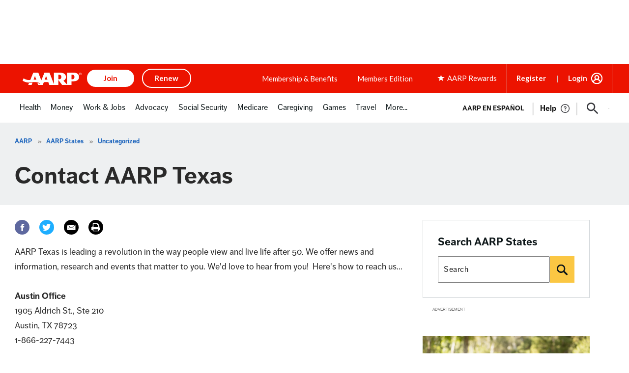

--- FILE ---
content_type: text/html; charset=utf-8
request_url: https://www.google.com/recaptcha/api2/aframe
body_size: 268
content:
<!DOCTYPE HTML><html><head><meta http-equiv="content-type" content="text/html; charset=UTF-8"></head><body><script nonce="J0CSeJxaWk3QfnHq8GlLQQ">/** Anti-fraud and anti-abuse applications only. See google.com/recaptcha */ try{var clients={'sodar':'https://pagead2.googlesyndication.com/pagead/sodar?'};window.addEventListener("message",function(a){try{if(a.source===window.parent){var b=JSON.parse(a.data);var c=clients[b['id']];if(c){var d=document.createElement('img');d.src=c+b['params']+'&rc='+(localStorage.getItem("rc::a")?sessionStorage.getItem("rc::b"):"");window.document.body.appendChild(d);sessionStorage.setItem("rc::e",parseInt(sessionStorage.getItem("rc::e")||0)+1);localStorage.setItem("rc::h",'1769270015369');}}}catch(b){}});window.parent.postMessage("_grecaptcha_ready", "*");}catch(b){}</script></body></html>

--- FILE ---
content_type: text/css
request_url: https://www.aarp.org/etc/clientlibs/202510311711/experience-fragment_full-wrappermaster.staticassets.min.css
body_size: 84363
content:
/*! normalize.css v8.0.1 | MIT License | github.com/necolas/normalize.css */html{line-height:1.15;-webkit-text-size-adjust:100%}body{margin:0}main{display:block}h1{font-size:2em;margin:.67em 0}hr{-webkit-box-sizing:content-box;box-sizing:content-box;height:0;overflow:visible}pre{font-family:monospace,monospace;font-size:1em}a{background-color:transparent}abbr[title]{border-bottom:none;text-decoration:underline;-webkit-text-decoration:underline dotted;text-decoration:underline dotted}b,strong{font-weight:bolder}code,kbd,samp{font-family:monospace,monospace;font-size:1em}small{font-size:80%}sub,sup{font-size:75%;line-height:0;position:relative;vertical-align:baseline}sub{bottom:-.25em}sup{top:-.5em}img{border-style:none}button,input,optgroup,select,textarea{font-family:inherit;font-size:100%;line-height:1.15;margin:0}button,input{overflow:visible}button,select{text-transform:none}[type=button],[type=reset],[type=submit],button{-webkit-appearance:button}[type=button]::-moz-focus-inner,[type=reset]::-moz-focus-inner,[type=submit]::-moz-focus-inner,button::-moz-focus-inner{border-style:none;padding:0}[type=button]:-moz-focusring,[type=reset]:-moz-focusring,[type=submit]:-moz-focusring,button:-moz-focusring{outline:1px dotted ButtonText}fieldset{padding:.35em .75em .625em}legend{-webkit-box-sizing:border-box;box-sizing:border-box;color:inherit;display:table;max-width:100%;padding:0;white-space:normal}progress{vertical-align:baseline}textarea{overflow:auto}[type=checkbox],[type=radio]{-webkit-box-sizing:border-box;box-sizing:border-box;padding:0}[type=number]::-webkit-inner-spin-button,[type=number]::-webkit-outer-spin-button{height:auto}[type=search]{-webkit-appearance:textfield;outline-offset:-2px}[type=search]::-webkit-search-decoration{-webkit-appearance:none}::-webkit-file-upload-button{-webkit-appearance:button;font:inherit}details{display:block}summary{display:list-item}template{display:none}[hidden]{display:none}html{-webkit-box-sizing:border-box;box-sizing:border-box}*,::after,::before{-webkit-box-sizing:inherit;box-sizing:inherit}h1,h2,h3,h4,h5,h6{font-size:16px;font-weight:400}blockquote,dd,dl,fieldset,figure,h1,h2,h3,h4,h5,h6,hr,legend,ol,p,pre,ul{margin:0;padding:0}li>ol,li>ul{margin-bottom:0}table{border-collapse:collapse;border-spacing:0}fieldset{border:0;min-width:0}a{cursor:default}a[href]{cursor:pointer}html{font-size:16px;overflow-x:hidden}hr{border:0;border-top:1px solid #e5e5e5}a{color:#ec1300}a:focus,a:hover{color:#ec1300}body{background-color:#fff;margin:0;padding:6.25em 0 0;color:#0e1719;width:100vw;max-width:100%;min-height:100vh;position:relative;font-family:Lato,sans-serif;font-style:normal;font-weight:400}@media only screen and (max-width:1168px){body{padding:3.75em 0 0}}img:not([src]){visibility:hidden}.aarp-c-modal{-webkit-box-align:center;align-items:center;display:-webkit-box;display:flex;height:100vh;left:0;margin:0;position:fixed;top:0;width:100vw;z-index:2000001}.aarp-c-modal__overlay{background:rgba(0,0,0,.5);height:100%;position:fixed;top:0;width:100%}.aarp-c-modal__container{background:#fff;display:-webkit-box;display:flex;position:relative}.aarp-c-modal__container .aarp-c-modal-content{overflow-y:auto;max-height:calc(100vh - 10px)}.aarp-c-modal__container .aarp-c-modal-content .toolbar{-webkit-box-pack:center;justify-content:center;gap:15px}.aarp-c-modal__container .aarp-c-modal-content .toolbar .sharp-u-rewards-buttons__width{min-width:14.5em}@media (max-width:767px){.aarp-c-modal__container .aarp-c-modal-content .toolbar{-webkit-box-orient:vertical;-webkit-box-direction:normal;flex-direction:column;-webkit-box-align:center;align-items:center;gap:10px}}.sidebarHeader .closeButton,.sidebarHeader .minimizeButton{border:none;background:0 0;padding:.0625rem .375rem}.sidebarHeader .closeButton:active,.sidebarHeader .closeButton:focus,.sidebarHeader .closeButton:hover,.sidebarHeader .minimizeButton:active,.sidebarHeader .minimizeButton:focus,.sidebarHeader .minimizeButton:hover{background:0 0}.sidebarHeader .closeButton{padding-top:.25rem}.aarp-c-modal__children{-webkit-overflow-scrolling:touch;align-content:center;background:#fff;flex-basis:auto;max-height:calc(100vh - 10px);position:relative;width:100%}.aarp-c-modal__close-button{position:absolute;right:1em;top:1em;height:1em}.aarp-c-modal__close-button:focus,.aarp-c-modal__close-button:hover{color:#fff}.aarp-c-modal__iframe{border:none;width:100%}.aarp-c-modal--open{overflow:hidden}.aarp-c-modal--open:has(.aarp-c-modal__medicare){position:fixed}.aarp-c-modal--closed{display:none}@media only screen and (min-width:320px){.aarp-c-modal__container\@mobile{margin:.5em;width:calc(100% - 10px);overflow:scroll;height:calc(100% - 10px);-webkit-box-align:baseline;align-items:baseline}}@media only screen and (max-width:767px){.aarp-c-modal__iframe{height:100vh}}@media only screen and (min-width:768px){.aarp-c-modal__container\@tablet{width:calc(100% - 40px);margin:0 auto;overflow:visible;height:auto;-webkit-box-align:center;align-items:center}}@media only screen and (min-width:1024px){.aarp-c-modal__container\@laptop{width:1140px;margin:0 auto}}.aarp-c-modal--member-benefits-offer-details #aarp-c-modal-content{position:relative;overflow-y:auto}@media only screen and (min-width:728px){.aarp-c-modal--member-benefits-offer-details .aarp-c-modal__children\@tablet{overflow-y:auto}}@media only screen and (min-width:1024px){.aarp-c-modal--member-benefits-offer-details .aarp-c-modal__container\@laptop{width:55.9375em}}.aarp-c-mojo-body .aarp-c-modal__container .aarp-c-mvc-modal__iframe{width:100%}.sharp-o-block{display:block;text-align:center}.sharp-o-block__img{margin-bottom:.75em}.sharp-o-block--flush>.sharp-o-block__img{margin-bottom:0}.sharp-o-block--small>.sharp-o-block__img{margin-bottom:.375em}.sharp-o-block--large>.sharp-o-block__img{margin-bottom:1.125em}.sharp-o-block--huge>.sharp-o-block__img{margin-bottom:1.5em}.sharp-o-block__body{display:block}.sharp-o-block--right{text-align:right}.sharp-o-block--left{text-align:left}.aem-Grid{display:block;width:100%}.aem-Grid::after,.aem-Grid::before{display:table;content:" "}.aem-Grid::after{clear:both}.aem-Grid-newComponent{clear:both;margin:0}.aem-GridColumn{-webkit-box-sizing:border-box;box-sizing:border-box;clear:both}.aem-GridShowHidden>.aem-Grid>.aem-GridColumn{display:block!important}.aem-Grid{width:auto}.aem-Grid.aem-Grid--1>.aem-GridColumn.aem-GridColumn--default--1{float:left;clear:none;width:100%}.aem-Grid.aem-Grid--1>.aem-GridColumn.aem-GridColumn--offset--default--0{margin-left:0}.aem-Grid.aem-Grid--1>.aem-GridColumn.aem-GridColumn--offset--default--1{margin-left:100%}.aem-Grid.aem-Grid--2>.aem-GridColumn.aem-GridColumn--default--1{float:left;clear:none;width:50%}.aem-Grid.aem-Grid--2>.aem-GridColumn.aem-GridColumn--default--2{float:left;clear:none;width:100%}.aem-Grid.aem-Grid--2>.aem-GridColumn.aem-GridColumn--offset--default--0{margin-left:0}.aem-Grid.aem-Grid--2>.aem-GridColumn.aem-GridColumn--offset--default--1{margin-left:50%}.aem-Grid.aem-Grid--2>.aem-GridColumn.aem-GridColumn--offset--default--2{margin-left:100%}.aem-Grid.aem-Grid--3>.aem-GridColumn.aem-GridColumn--default--1{float:left;clear:none;width:33.33333333%}.aem-Grid.aem-Grid--3>.aem-GridColumn.aem-GridColumn--default--2{float:left;clear:none;width:66.66666667%}.aem-Grid.aem-Grid--3>.aem-GridColumn.aem-GridColumn--default--3{float:left;clear:none;width:100%}.aem-Grid.aem-Grid--3>.aem-GridColumn.aem-GridColumn--offset--default--0{margin-left:0}.aem-Grid.aem-Grid--3>.aem-GridColumn.aem-GridColumn--offset--default--1{margin-left:33.33333333%}.aem-Grid.aem-Grid--3>.aem-GridColumn.aem-GridColumn--offset--default--2{margin-left:66.66666667%}.aem-Grid.aem-Grid--3>.aem-GridColumn.aem-GridColumn--offset--default--3{margin-left:100%}.aem-Grid.aem-Grid--4>.aem-GridColumn.aem-GridColumn--default--1{float:left;clear:none;width:25%}.aem-Grid.aem-Grid--4>.aem-GridColumn.aem-GridColumn--default--2{float:left;clear:none;width:50%}.aem-Grid.aem-Grid--4>.aem-GridColumn.aem-GridColumn--default--3{float:left;clear:none;width:75%}.aem-Grid.aem-Grid--4>.aem-GridColumn.aem-GridColumn--default--4{float:left;clear:none;width:100%}.aem-Grid.aem-Grid--4>.aem-GridColumn.aem-GridColumn--offset--default--0{margin-left:0}.aem-Grid.aem-Grid--4>.aem-GridColumn.aem-GridColumn--offset--default--1{margin-left:25%}.aem-Grid.aem-Grid--4>.aem-GridColumn.aem-GridColumn--offset--default--2{margin-left:50%}.aem-Grid.aem-Grid--4>.aem-GridColumn.aem-GridColumn--offset--default--3{margin-left:75%}.aem-Grid.aem-Grid--4>.aem-GridColumn.aem-GridColumn--offset--default--4{margin-left:100%}.aem-Grid.aem-Grid--5>.aem-GridColumn.aem-GridColumn--default--1{float:left;clear:none;width:20%}.aem-Grid.aem-Grid--5>.aem-GridColumn.aem-GridColumn--default--2{float:left;clear:none;width:40%}.aem-Grid.aem-Grid--5>.aem-GridColumn.aem-GridColumn--default--3{float:left;clear:none;width:60%}.aem-Grid.aem-Grid--5>.aem-GridColumn.aem-GridColumn--default--4{float:left;clear:none;width:80%}.aem-Grid.aem-Grid--5>.aem-GridColumn.aem-GridColumn--default--5{float:left;clear:none;width:100%}.aem-Grid.aem-Grid--5>.aem-GridColumn.aem-GridColumn--offset--default--0{margin-left:0}.aem-Grid.aem-Grid--5>.aem-GridColumn.aem-GridColumn--offset--default--1{margin-left:20%}.aem-Grid.aem-Grid--5>.aem-GridColumn.aem-GridColumn--offset--default--2{margin-left:40%}.aem-Grid.aem-Grid--5>.aem-GridColumn.aem-GridColumn--offset--default--3{margin-left:60%}.aem-Grid.aem-Grid--5>.aem-GridColumn.aem-GridColumn--offset--default--4{margin-left:80%}.aem-Grid.aem-Grid--5>.aem-GridColumn.aem-GridColumn--offset--default--5{margin-left:100%}.aem-Grid.aem-Grid--6>.aem-GridColumn.aem-GridColumn--default--1{float:left;clear:none;width:16.66666667%}.aem-Grid.aem-Grid--6>.aem-GridColumn.aem-GridColumn--default--2{float:left;clear:none;width:33.33333333%}.aem-Grid.aem-Grid--6>.aem-GridColumn.aem-GridColumn--default--3{float:left;clear:none;width:50%}.aem-Grid.aem-Grid--6>.aem-GridColumn.aem-GridColumn--default--4{float:left;clear:none;width:66.66666667%}.aem-Grid.aem-Grid--6>.aem-GridColumn.aem-GridColumn--default--5{float:left;clear:none;width:83.33333333%}.aem-Grid.aem-Grid--6>.aem-GridColumn.aem-GridColumn--default--6{float:left;clear:none;width:100%}.aem-Grid.aem-Grid--6>.aem-GridColumn.aem-GridColumn--offset--default--0{margin-left:0}.aem-Grid.aem-Grid--6>.aem-GridColumn.aem-GridColumn--offset--default--1{margin-left:16.66666667%}.aem-Grid.aem-Grid--6>.aem-GridColumn.aem-GridColumn--offset--default--2{margin-left:33.33333333%}.aem-Grid.aem-Grid--6>.aem-GridColumn.aem-GridColumn--offset--default--3{margin-left:50%}.aem-Grid.aem-Grid--6>.aem-GridColumn.aem-GridColumn--offset--default--4{margin-left:66.66666667%}.aem-Grid.aem-Grid--6>.aem-GridColumn.aem-GridColumn--offset--default--5{margin-left:83.33333333%}.aem-Grid.aem-Grid--6>.aem-GridColumn.aem-GridColumn--offset--default--6{margin-left:100%}.aem-Grid.aem-Grid--7>.aem-GridColumn.aem-GridColumn--default--1{float:left;clear:none;width:14.28571429%}.aem-Grid.aem-Grid--7>.aem-GridColumn.aem-GridColumn--default--2{float:left;clear:none;width:28.57142857%}.aem-Grid.aem-Grid--7>.aem-GridColumn.aem-GridColumn--default--3{float:left;clear:none;width:42.85714286%}.aem-Grid.aem-Grid--7>.aem-GridColumn.aem-GridColumn--default--4{float:left;clear:none;width:57.14285714%}.aem-Grid.aem-Grid--7>.aem-GridColumn.aem-GridColumn--default--5{float:left;clear:none;width:71.42857143%}.aem-Grid.aem-Grid--7>.aem-GridColumn.aem-GridColumn--default--6{float:left;clear:none;width:85.71428571%}.aem-Grid.aem-Grid--7>.aem-GridColumn.aem-GridColumn--default--7{float:left;clear:none;width:100%}.aem-Grid.aem-Grid--7>.aem-GridColumn.aem-GridColumn--offset--default--0{margin-left:0}.aem-Grid.aem-Grid--7>.aem-GridColumn.aem-GridColumn--offset--default--1{margin-left:14.28571429%}.aem-Grid.aem-Grid--7>.aem-GridColumn.aem-GridColumn--offset--default--2{margin-left:28.57142857%}.aem-Grid.aem-Grid--7>.aem-GridColumn.aem-GridColumn--offset--default--3{margin-left:42.85714286%}.aem-Grid.aem-Grid--7>.aem-GridColumn.aem-GridColumn--offset--default--4{margin-left:57.14285714%}.aem-Grid.aem-Grid--7>.aem-GridColumn.aem-GridColumn--offset--default--5{margin-left:71.42857143%}.aem-Grid.aem-Grid--7>.aem-GridColumn.aem-GridColumn--offset--default--6{margin-left:85.71428571%}.aem-Grid.aem-Grid--7>.aem-GridColumn.aem-GridColumn--offset--default--7{margin-left:100%}.aem-Grid.aem-Grid--8>.aem-GridColumn.aem-GridColumn--default--1{float:left;clear:none;width:12.5%}.aem-Grid.aem-Grid--8>.aem-GridColumn.aem-GridColumn--default--2{float:left;clear:none;width:25%}.aem-Grid.aem-Grid--8>.aem-GridColumn.aem-GridColumn--default--3{float:left;clear:none;width:37.5%}.aem-Grid.aem-Grid--8>.aem-GridColumn.aem-GridColumn--default--4{float:left;clear:none;width:50%}.aem-Grid.aem-Grid--8>.aem-GridColumn.aem-GridColumn--default--5{float:left;clear:none;width:62.5%}.aem-Grid.aem-Grid--8>.aem-GridColumn.aem-GridColumn--default--6{float:left;clear:none;width:75%}.aem-Grid.aem-Grid--8>.aem-GridColumn.aem-GridColumn--default--7{float:left;clear:none;width:87.5%}.aem-Grid.aem-Grid--8>.aem-GridColumn.aem-GridColumn--default--8{float:left;clear:none;width:100%}.aem-Grid.aem-Grid--8>.aem-GridColumn.aem-GridColumn--offset--default--0{margin-left:0}.aem-Grid.aem-Grid--8>.aem-GridColumn.aem-GridColumn--offset--default--1{margin-left:12.5%}.aem-Grid.aem-Grid--8>.aem-GridColumn.aem-GridColumn--offset--default--2{margin-left:25%}.aem-Grid.aem-Grid--8>.aem-GridColumn.aem-GridColumn--offset--default--3{margin-left:37.5%}.aem-Grid.aem-Grid--8>.aem-GridColumn.aem-GridColumn--offset--default--4{margin-left:50%}.aem-Grid.aem-Grid--8>.aem-GridColumn.aem-GridColumn--offset--default--5{margin-left:62.5%}.aem-Grid.aem-Grid--8>.aem-GridColumn.aem-GridColumn--offset--default--6{margin-left:75%}.aem-Grid.aem-Grid--8>.aem-GridColumn.aem-GridColumn--offset--default--7{margin-left:87.5%}.aem-Grid.aem-Grid--8>.aem-GridColumn.aem-GridColumn--offset--default--8{margin-left:100%}.aem-Grid.aem-Grid--9>.aem-GridColumn.aem-GridColumn--default--1{float:left;clear:none;width:11.11111111%}.aem-Grid.aem-Grid--9>.aem-GridColumn.aem-GridColumn--default--2{float:left;clear:none;width:22.22222222%}.aem-Grid.aem-Grid--9>.aem-GridColumn.aem-GridColumn--default--3{float:left;clear:none;width:33.33333333%}.aem-Grid.aem-Grid--9>.aem-GridColumn.aem-GridColumn--default--4{float:left;clear:none;width:44.44444444%}.aem-Grid.aem-Grid--9>.aem-GridColumn.aem-GridColumn--default--5{float:left;clear:none;width:55.55555556%}.aem-Grid.aem-Grid--9>.aem-GridColumn.aem-GridColumn--default--6{float:left;clear:none;width:66.66666667%}.aem-Grid.aem-Grid--9>.aem-GridColumn.aem-GridColumn--default--7{float:left;clear:none;width:77.77777778%}.aem-Grid.aem-Grid--9>.aem-GridColumn.aem-GridColumn--default--8{float:left;clear:none;width:88.88888889%}.aem-Grid.aem-Grid--9>.aem-GridColumn.aem-GridColumn--default--9{float:left;clear:none;width:100%}.aem-Grid.aem-Grid--9>.aem-GridColumn.aem-GridColumn--offset--default--0{margin-left:0}.aem-Grid.aem-Grid--9>.aem-GridColumn.aem-GridColumn--offset--default--1{margin-left:11.11111111%}.aem-Grid.aem-Grid--9>.aem-GridColumn.aem-GridColumn--offset--default--2{margin-left:22.22222222%}.aem-Grid.aem-Grid--9>.aem-GridColumn.aem-GridColumn--offset--default--3{margin-left:33.33333333%}.aem-Grid.aem-Grid--9>.aem-GridColumn.aem-GridColumn--offset--default--4{margin-left:44.44444444%}.aem-Grid.aem-Grid--9>.aem-GridColumn.aem-GridColumn--offset--default--5{margin-left:55.55555556%}.aem-Grid.aem-Grid--9>.aem-GridColumn.aem-GridColumn--offset--default--6{margin-left:66.66666667%}.aem-Grid.aem-Grid--9>.aem-GridColumn.aem-GridColumn--offset--default--7{margin-left:77.77777778%}.aem-Grid.aem-Grid--9>.aem-GridColumn.aem-GridColumn--offset--default--8{margin-left:88.88888889%}.aem-Grid.aem-Grid--9>.aem-GridColumn.aem-GridColumn--offset--default--9{margin-left:100%}.aem-Grid.aem-Grid--10>.aem-GridColumn.aem-GridColumn--default--1{float:left;clear:none;width:10%}.aem-Grid.aem-Grid--10>.aem-GridColumn.aem-GridColumn--default--2{float:left;clear:none;width:20%}.aem-Grid.aem-Grid--10>.aem-GridColumn.aem-GridColumn--default--3{float:left;clear:none;width:30%}.aem-Grid.aem-Grid--10>.aem-GridColumn.aem-GridColumn--default--4{float:left;clear:none;width:40%}.aem-Grid.aem-Grid--10>.aem-GridColumn.aem-GridColumn--default--5{float:left;clear:none;width:50%}.aem-Grid.aem-Grid--10>.aem-GridColumn.aem-GridColumn--default--6{float:left;clear:none;width:60%}.aem-Grid.aem-Grid--10>.aem-GridColumn.aem-GridColumn--default--7{float:left;clear:none;width:70%}.aem-Grid.aem-Grid--10>.aem-GridColumn.aem-GridColumn--default--8{float:left;clear:none;width:80%}.aem-Grid.aem-Grid--10>.aem-GridColumn.aem-GridColumn--default--9{float:left;clear:none;width:90%}.aem-Grid.aem-Grid--10>.aem-GridColumn.aem-GridColumn--default--10{float:left;clear:none;width:100%}.aem-Grid.aem-Grid--10>.aem-GridColumn.aem-GridColumn--offset--default--0{margin-left:0}.aem-Grid.aem-Grid--10>.aem-GridColumn.aem-GridColumn--offset--default--1{margin-left:10%}.aem-Grid.aem-Grid--10>.aem-GridColumn.aem-GridColumn--offset--default--2{margin-left:20%}.aem-Grid.aem-Grid--10>.aem-GridColumn.aem-GridColumn--offset--default--3{margin-left:30%}.aem-Grid.aem-Grid--10>.aem-GridColumn.aem-GridColumn--offset--default--4{margin-left:40%}.aem-Grid.aem-Grid--10>.aem-GridColumn.aem-GridColumn--offset--default--5{margin-left:50%}.aem-Grid.aem-Grid--10>.aem-GridColumn.aem-GridColumn--offset--default--6{margin-left:60%}.aem-Grid.aem-Grid--10>.aem-GridColumn.aem-GridColumn--offset--default--7{margin-left:70%}.aem-Grid.aem-Grid--10>.aem-GridColumn.aem-GridColumn--offset--default--8{margin-left:80%}.aem-Grid.aem-Grid--10>.aem-GridColumn.aem-GridColumn--offset--default--9{margin-left:90%}.aem-Grid.aem-Grid--10>.aem-GridColumn.aem-GridColumn--offset--default--10{margin-left:100%}.aem-Grid.aem-Grid--11>.aem-GridColumn.aem-GridColumn--default--1{float:left;clear:none;width:9.09090909%}.aem-Grid.aem-Grid--11>.aem-GridColumn.aem-GridColumn--default--2{float:left;clear:none;width:18.18181818%}.aem-Grid.aem-Grid--11>.aem-GridColumn.aem-GridColumn--default--3{float:left;clear:none;width:27.27272727%}.aem-Grid.aem-Grid--11>.aem-GridColumn.aem-GridColumn--default--4{float:left;clear:none;width:36.36363636%}.aem-Grid.aem-Grid--11>.aem-GridColumn.aem-GridColumn--default--5{float:left;clear:none;width:45.45454545%}.aem-Grid.aem-Grid--11>.aem-GridColumn.aem-GridColumn--default--6{float:left;clear:none;width:54.54545455%}.aem-Grid.aem-Grid--11>.aem-GridColumn.aem-GridColumn--default--7{float:left;clear:none;width:63.63636364%}.aem-Grid.aem-Grid--11>.aem-GridColumn.aem-GridColumn--default--8{float:left;clear:none;width:72.72727273%}.aem-Grid.aem-Grid--11>.aem-GridColumn.aem-GridColumn--default--9{float:left;clear:none;width:81.81818182%}.aem-Grid.aem-Grid--11>.aem-GridColumn.aem-GridColumn--default--10{float:left;clear:none;width:90.90909091%}.aem-Grid.aem-Grid--11>.aem-GridColumn.aem-GridColumn--default--11{float:left;clear:none;width:100%}.aem-Grid.aem-Grid--11>.aem-GridColumn.aem-GridColumn--offset--default--0{margin-left:0}.aem-Grid.aem-Grid--11>.aem-GridColumn.aem-GridColumn--offset--default--1{margin-left:9.09090909%}.aem-Grid.aem-Grid--11>.aem-GridColumn.aem-GridColumn--offset--default--2{margin-left:18.18181818%}.aem-Grid.aem-Grid--11>.aem-GridColumn.aem-GridColumn--offset--default--3{margin-left:27.27272727%}.aem-Grid.aem-Grid--11>.aem-GridColumn.aem-GridColumn--offset--default--4{margin-left:36.36363636%}.aem-Grid.aem-Grid--11>.aem-GridColumn.aem-GridColumn--offset--default--5{margin-left:45.45454545%}.aem-Grid.aem-Grid--11>.aem-GridColumn.aem-GridColumn--offset--default--6{margin-left:54.54545455%}.aem-Grid.aem-Grid--11>.aem-GridColumn.aem-GridColumn--offset--default--7{margin-left:63.63636364%}.aem-Grid.aem-Grid--11>.aem-GridColumn.aem-GridColumn--offset--default--8{margin-left:72.72727273%}.aem-Grid.aem-Grid--11>.aem-GridColumn.aem-GridColumn--offset--default--9{margin-left:81.81818182%}.aem-Grid.aem-Grid--11>.aem-GridColumn.aem-GridColumn--offset--default--10{margin-left:90.90909091%}.aem-Grid.aem-Grid--11>.aem-GridColumn.aem-GridColumn--offset--default--11{margin-left:100%}.aem-Grid.aem-Grid--12>.aem-GridColumn.aem-GridColumn--default--1{float:left;clear:none;width:8.33333333%}.aem-Grid.aem-Grid--12>.aem-GridColumn.aem-GridColumn--default--2{float:left;clear:none;width:16.66666667%}.aem-Grid.aem-Grid--12>.aem-GridColumn.aem-GridColumn--default--3{float:left;clear:none;width:25%}.aem-Grid.aem-Grid--12>.aem-GridColumn.aem-GridColumn--default--4{float:left;clear:none;width:33.33333333%}.aem-Grid.aem-Grid--12>.aem-GridColumn.aem-GridColumn--default--5{float:left;clear:none;width:41.66666667%}.aem-Grid.aem-Grid--12>.aem-GridColumn.aem-GridColumn--default--6{float:left;clear:none;width:50%}.aem-Grid.aem-Grid--12>.aem-GridColumn.aem-GridColumn--default--7{float:left;clear:none;width:58.33333333%}.aem-Grid.aem-Grid--12>.aem-GridColumn.aem-GridColumn--default--8{float:left;clear:none;width:66.66666667%}.aem-Grid.aem-Grid--12>.aem-GridColumn.aem-GridColumn--default--9{float:left;clear:none;width:75%}.aem-Grid.aem-Grid--12>.aem-GridColumn.aem-GridColumn--default--10{float:left;clear:none;width:83.33333333%}.aem-Grid.aem-Grid--12>.aem-GridColumn.aem-GridColumn--default--11{float:left;clear:none;width:91.66666667%}.aem-Grid.aem-Grid--12>.aem-GridColumn.aem-GridColumn--default--12{float:left;clear:none;width:100%}.aem-Grid.aem-Grid--12>.aem-GridColumn.aem-GridColumn--offset--default--0{margin-left:0}.aem-Grid.aem-Grid--12>.aem-GridColumn.aem-GridColumn--offset--default--1{margin-left:8.33333333%}.aem-Grid.aem-Grid--12>.aem-GridColumn.aem-GridColumn--offset--default--2{margin-left:16.66666667%}.aem-Grid.aem-Grid--12>.aem-GridColumn.aem-GridColumn--offset--default--3{margin-left:25%}.aem-Grid.aem-Grid--12>.aem-GridColumn.aem-GridColumn--offset--default--4{margin-left:33.33333333%}.aem-Grid.aem-Grid--12>.aem-GridColumn.aem-GridColumn--offset--default--5{margin-left:41.66666667%}.aem-Grid.aem-Grid--12>.aem-GridColumn.aem-GridColumn--offset--default--6{margin-left:50%}.aem-Grid.aem-Grid--12>.aem-GridColumn.aem-GridColumn--offset--default--7{margin-left:58.33333333%}.aem-Grid.aem-Grid--12>.aem-GridColumn.aem-GridColumn--offset--default--8{margin-left:66.66666667%}.aem-Grid.aem-Grid--12>.aem-GridColumn.aem-GridColumn--offset--default--9{margin-left:75%}.aem-Grid.aem-Grid--12>.aem-GridColumn.aem-GridColumn--offset--default--10{margin-left:83.33333333%}.aem-Grid.aem-Grid--12>.aem-GridColumn.aem-GridColumn--offset--default--11{margin-left:91.66666667%}.aem-Grid.aem-Grid--12>.aem-GridColumn.aem-GridColumn--offset--default--12{margin-left:100%}.aem-Grid.aem-Grid--default--1>.aem-GridColumn.aem-GridColumn--default--1{float:left;clear:none;width:100%}.aem-Grid.aem-Grid--default--1>.aem-GridColumn.aem-GridColumn--offset--default--0{margin-left:0}.aem-Grid.aem-Grid--default--1>.aem-GridColumn.aem-GridColumn--offset--default--1{margin-left:100%}.aem-Grid.aem-Grid--default--2>.aem-GridColumn.aem-GridColumn--default--1{float:left;clear:none;width:50%}.aem-Grid.aem-Grid--default--2>.aem-GridColumn.aem-GridColumn--default--2{float:left;clear:none;width:100%}.aem-Grid.aem-Grid--default--2>.aem-GridColumn.aem-GridColumn--offset--default--0{margin-left:0}.aem-Grid.aem-Grid--default--2>.aem-GridColumn.aem-GridColumn--offset--default--1{margin-left:50%}.aem-Grid.aem-Grid--default--2>.aem-GridColumn.aem-GridColumn--offset--default--2{margin-left:100%}.aem-Grid.aem-Grid--default--3>.aem-GridColumn.aem-GridColumn--default--1{float:left;clear:none;width:33.33333333%}.aem-Grid.aem-Grid--default--3>.aem-GridColumn.aem-GridColumn--default--2{float:left;clear:none;width:66.66666667%}.aem-Grid.aem-Grid--default--3>.aem-GridColumn.aem-GridColumn--default--3{float:left;clear:none;width:100%}.aem-Grid.aem-Grid--default--3>.aem-GridColumn.aem-GridColumn--offset--default--0{margin-left:0}.aem-Grid.aem-Grid--default--3>.aem-GridColumn.aem-GridColumn--offset--default--1{margin-left:33.33333333%}.aem-Grid.aem-Grid--default--3>.aem-GridColumn.aem-GridColumn--offset--default--2{margin-left:66.66666667%}.aem-Grid.aem-Grid--default--3>.aem-GridColumn.aem-GridColumn--offset--default--3{margin-left:100%}.aem-Grid.aem-Grid--default--4>.aem-GridColumn.aem-GridColumn--default--1{float:left;clear:none;width:25%}.aem-Grid.aem-Grid--default--4>.aem-GridColumn.aem-GridColumn--default--2{float:left;clear:none;width:50%}.aem-Grid.aem-Grid--default--4>.aem-GridColumn.aem-GridColumn--default--3{float:left;clear:none;width:75%}.aem-Grid.aem-Grid--default--4>.aem-GridColumn.aem-GridColumn--default--4{float:left;clear:none;width:100%}.aem-Grid.aem-Grid--default--4>.aem-GridColumn.aem-GridColumn--offset--default--0{margin-left:0}.aem-Grid.aem-Grid--default--4>.aem-GridColumn.aem-GridColumn--offset--default--1{margin-left:25%}.aem-Grid.aem-Grid--default--4>.aem-GridColumn.aem-GridColumn--offset--default--2{margin-left:50%}.aem-Grid.aem-Grid--default--4>.aem-GridColumn.aem-GridColumn--offset--default--3{margin-left:75%}.aem-Grid.aem-Grid--default--4>.aem-GridColumn.aem-GridColumn--offset--default--4{margin-left:100%}.aem-Grid.aem-Grid--default--5>.aem-GridColumn.aem-GridColumn--default--1{float:left;clear:none;width:20%}.aem-Grid.aem-Grid--default--5>.aem-GridColumn.aem-GridColumn--default--2{float:left;clear:none;width:40%}.aem-Grid.aem-Grid--default--5>.aem-GridColumn.aem-GridColumn--default--3{float:left;clear:none;width:60%}.aem-Grid.aem-Grid--default--5>.aem-GridColumn.aem-GridColumn--default--4{float:left;clear:none;width:80%}.aem-Grid.aem-Grid--default--5>.aem-GridColumn.aem-GridColumn--default--5{float:left;clear:none;width:100%}.aem-Grid.aem-Grid--default--5>.aem-GridColumn.aem-GridColumn--offset--default--0{margin-left:0}.aem-Grid.aem-Grid--default--5>.aem-GridColumn.aem-GridColumn--offset--default--1{margin-left:20%}.aem-Grid.aem-Grid--default--5>.aem-GridColumn.aem-GridColumn--offset--default--2{margin-left:40%}.aem-Grid.aem-Grid--default--5>.aem-GridColumn.aem-GridColumn--offset--default--3{margin-left:60%}.aem-Grid.aem-Grid--default--5>.aem-GridColumn.aem-GridColumn--offset--default--4{margin-left:80%}.aem-Grid.aem-Grid--default--5>.aem-GridColumn.aem-GridColumn--offset--default--5{margin-left:100%}.aem-Grid.aem-Grid--default--6>.aem-GridColumn.aem-GridColumn--default--1{float:left;clear:none;width:16.66666667%}.aem-Grid.aem-Grid--default--6>.aem-GridColumn.aem-GridColumn--default--2{float:left;clear:none;width:33.33333333%}.aem-Grid.aem-Grid--default--6>.aem-GridColumn.aem-GridColumn--default--3{float:left;clear:none;width:50%}.aem-Grid.aem-Grid--default--6>.aem-GridColumn.aem-GridColumn--default--4{float:left;clear:none;width:66.66666667%}.aem-Grid.aem-Grid--default--6>.aem-GridColumn.aem-GridColumn--default--5{float:left;clear:none;width:83.33333333%}.aem-Grid.aem-Grid--default--6>.aem-GridColumn.aem-GridColumn--default--6{float:left;clear:none;width:100%}.aem-Grid.aem-Grid--default--6>.aem-GridColumn.aem-GridColumn--offset--default--0{margin-left:0}.aem-Grid.aem-Grid--default--6>.aem-GridColumn.aem-GridColumn--offset--default--1{margin-left:16.66666667%}.aem-Grid.aem-Grid--default--6>.aem-GridColumn.aem-GridColumn--offset--default--2{margin-left:33.33333333%}.aem-Grid.aem-Grid--default--6>.aem-GridColumn.aem-GridColumn--offset--default--3{margin-left:50%}.aem-Grid.aem-Grid--default--6>.aem-GridColumn.aem-GridColumn--offset--default--4{margin-left:66.66666667%}.aem-Grid.aem-Grid--default--6>.aem-GridColumn.aem-GridColumn--offset--default--5{margin-left:83.33333333%}.aem-Grid.aem-Grid--default--6>.aem-GridColumn.aem-GridColumn--offset--default--6{margin-left:100%}.aem-Grid.aem-Grid--default--7>.aem-GridColumn.aem-GridColumn--default--1{float:left;clear:none;width:14.28571429%}.aem-Grid.aem-Grid--default--7>.aem-GridColumn.aem-GridColumn--default--2{float:left;clear:none;width:28.57142857%}.aem-Grid.aem-Grid--default--7>.aem-GridColumn.aem-GridColumn--default--3{float:left;clear:none;width:42.85714286%}.aem-Grid.aem-Grid--default--7>.aem-GridColumn.aem-GridColumn--default--4{float:left;clear:none;width:57.14285714%}.aem-Grid.aem-Grid--default--7>.aem-GridColumn.aem-GridColumn--default--5{float:left;clear:none;width:71.42857143%}.aem-Grid.aem-Grid--default--7>.aem-GridColumn.aem-GridColumn--default--6{float:left;clear:none;width:85.71428571%}.aem-Grid.aem-Grid--default--7>.aem-GridColumn.aem-GridColumn--default--7{float:left;clear:none;width:100%}.aem-Grid.aem-Grid--default--7>.aem-GridColumn.aem-GridColumn--offset--default--0{margin-left:0}.aem-Grid.aem-Grid--default--7>.aem-GridColumn.aem-GridColumn--offset--default--1{margin-left:14.28571429%}.aem-Grid.aem-Grid--default--7>.aem-GridColumn.aem-GridColumn--offset--default--2{margin-left:28.57142857%}.aem-Grid.aem-Grid--default--7>.aem-GridColumn.aem-GridColumn--offset--default--3{margin-left:42.85714286%}.aem-Grid.aem-Grid--default--7>.aem-GridColumn.aem-GridColumn--offset--default--4{margin-left:57.14285714%}.aem-Grid.aem-Grid--default--7>.aem-GridColumn.aem-GridColumn--offset--default--5{margin-left:71.42857143%}.aem-Grid.aem-Grid--default--7>.aem-GridColumn.aem-GridColumn--offset--default--6{margin-left:85.71428571%}.aem-Grid.aem-Grid--default--7>.aem-GridColumn.aem-GridColumn--offset--default--7{margin-left:100%}.aem-Grid.aem-Grid--default--8>.aem-GridColumn.aem-GridColumn--default--1{float:left;clear:none;width:12.5%}.aem-Grid.aem-Grid--default--8>.aem-GridColumn.aem-GridColumn--default--2{float:left;clear:none;width:25%}.aem-Grid.aem-Grid--default--8>.aem-GridColumn.aem-GridColumn--default--3{float:left;clear:none;width:37.5%}.aem-Grid.aem-Grid--default--8>.aem-GridColumn.aem-GridColumn--default--4{float:left;clear:none;width:50%}.aem-Grid.aem-Grid--default--8>.aem-GridColumn.aem-GridColumn--default--5{float:left;clear:none;width:62.5%}.aem-Grid.aem-Grid--default--8>.aem-GridColumn.aem-GridColumn--default--6{float:left;clear:none;width:75%}.aem-Grid.aem-Grid--default--8>.aem-GridColumn.aem-GridColumn--default--7{float:left;clear:none;width:87.5%}.aem-Grid.aem-Grid--default--8>.aem-GridColumn.aem-GridColumn--default--8{float:left;clear:none;width:100%}.aem-Grid.aem-Grid--default--8>.aem-GridColumn.aem-GridColumn--offset--default--0{margin-left:0}.aem-Grid.aem-Grid--default--8>.aem-GridColumn.aem-GridColumn--offset--default--1{margin-left:12.5%}.aem-Grid.aem-Grid--default--8>.aem-GridColumn.aem-GridColumn--offset--default--2{margin-left:25%}.aem-Grid.aem-Grid--default--8>.aem-GridColumn.aem-GridColumn--offset--default--3{margin-left:37.5%}.aem-Grid.aem-Grid--default--8>.aem-GridColumn.aem-GridColumn--offset--default--4{margin-left:50%}.aem-Grid.aem-Grid--default--8>.aem-GridColumn.aem-GridColumn--offset--default--5{margin-left:62.5%}.aem-Grid.aem-Grid--default--8>.aem-GridColumn.aem-GridColumn--offset--default--6{margin-left:75%}.aem-Grid.aem-Grid--default--8>.aem-GridColumn.aem-GridColumn--offset--default--7{margin-left:87.5%}.aem-Grid.aem-Grid--default--8>.aem-GridColumn.aem-GridColumn--offset--default--8{margin-left:100%}.aem-Grid.aem-Grid--default--9>.aem-GridColumn.aem-GridColumn--default--1{float:left;clear:none;width:11.11111111%}.aem-Grid.aem-Grid--default--9>.aem-GridColumn.aem-GridColumn--default--2{float:left;clear:none;width:22.22222222%}.aem-Grid.aem-Grid--default--9>.aem-GridColumn.aem-GridColumn--default--3{float:left;clear:none;width:33.33333333%}.aem-Grid.aem-Grid--default--9>.aem-GridColumn.aem-GridColumn--default--4{float:left;clear:none;width:44.44444444%}.aem-Grid.aem-Grid--default--9>.aem-GridColumn.aem-GridColumn--default--5{float:left;clear:none;width:55.55555556%}.aem-Grid.aem-Grid--default--9>.aem-GridColumn.aem-GridColumn--default--6{float:left;clear:none;width:66.66666667%}.aem-Grid.aem-Grid--default--9>.aem-GridColumn.aem-GridColumn--default--7{float:left;clear:none;width:77.77777778%}.aem-Grid.aem-Grid--default--9>.aem-GridColumn.aem-GridColumn--default--8{float:left;clear:none;width:88.88888889%}.aem-Grid.aem-Grid--default--9>.aem-GridColumn.aem-GridColumn--default--9{float:left;clear:none;width:100%}.aem-Grid.aem-Grid--default--9>.aem-GridColumn.aem-GridColumn--offset--default--0{margin-left:0}.aem-Grid.aem-Grid--default--9>.aem-GridColumn.aem-GridColumn--offset--default--1{margin-left:11.11111111%}.aem-Grid.aem-Grid--default--9>.aem-GridColumn.aem-GridColumn--offset--default--2{margin-left:22.22222222%}.aem-Grid.aem-Grid--default--9>.aem-GridColumn.aem-GridColumn--offset--default--3{margin-left:33.33333333%}.aem-Grid.aem-Grid--default--9>.aem-GridColumn.aem-GridColumn--offset--default--4{margin-left:44.44444444%}.aem-Grid.aem-Grid--default--9>.aem-GridColumn.aem-GridColumn--offset--default--5{margin-left:55.55555556%}.aem-Grid.aem-Grid--default--9>.aem-GridColumn.aem-GridColumn--offset--default--6{margin-left:66.66666667%}.aem-Grid.aem-Grid--default--9>.aem-GridColumn.aem-GridColumn--offset--default--7{margin-left:77.77777778%}.aem-Grid.aem-Grid--default--9>.aem-GridColumn.aem-GridColumn--offset--default--8{margin-left:88.88888889%}.aem-Grid.aem-Grid--default--9>.aem-GridColumn.aem-GridColumn--offset--default--9{margin-left:100%}.aem-Grid.aem-Grid--default--10>.aem-GridColumn.aem-GridColumn--default--1{float:left;clear:none;width:10%}.aem-Grid.aem-Grid--default--10>.aem-GridColumn.aem-GridColumn--default--2{float:left;clear:none;width:20%}.aem-Grid.aem-Grid--default--10>.aem-GridColumn.aem-GridColumn--default--3{float:left;clear:none;width:30%}.aem-Grid.aem-Grid--default--10>.aem-GridColumn.aem-GridColumn--default--4{float:left;clear:none;width:40%}.aem-Grid.aem-Grid--default--10>.aem-GridColumn.aem-GridColumn--default--5{float:left;clear:none;width:50%}.aem-Grid.aem-Grid--default--10>.aem-GridColumn.aem-GridColumn--default--6{float:left;clear:none;width:60%}.aem-Grid.aem-Grid--default--10>.aem-GridColumn.aem-GridColumn--default--7{float:left;clear:none;width:70%}.aem-Grid.aem-Grid--default--10>.aem-GridColumn.aem-GridColumn--default--8{float:left;clear:none;width:80%}.aem-Grid.aem-Grid--default--10>.aem-GridColumn.aem-GridColumn--default--9{float:left;clear:none;width:90%}.aem-Grid.aem-Grid--default--10>.aem-GridColumn.aem-GridColumn--default--10{float:left;clear:none;width:100%}.aem-Grid.aem-Grid--default--10>.aem-GridColumn.aem-GridColumn--offset--default--0{margin-left:0}.aem-Grid.aem-Grid--default--10>.aem-GridColumn.aem-GridColumn--offset--default--1{margin-left:10%}.aem-Grid.aem-Grid--default--10>.aem-GridColumn.aem-GridColumn--offset--default--2{margin-left:20%}.aem-Grid.aem-Grid--default--10>.aem-GridColumn.aem-GridColumn--offset--default--3{margin-left:30%}.aem-Grid.aem-Grid--default--10>.aem-GridColumn.aem-GridColumn--offset--default--4{margin-left:40%}.aem-Grid.aem-Grid--default--10>.aem-GridColumn.aem-GridColumn--offset--default--5{margin-left:50%}.aem-Grid.aem-Grid--default--10>.aem-GridColumn.aem-GridColumn--offset--default--6{margin-left:60%}.aem-Grid.aem-Grid--default--10>.aem-GridColumn.aem-GridColumn--offset--default--7{margin-left:70%}.aem-Grid.aem-Grid--default--10>.aem-GridColumn.aem-GridColumn--offset--default--8{margin-left:80%}.aem-Grid.aem-Grid--default--10>.aem-GridColumn.aem-GridColumn--offset--default--9{margin-left:90%}.aem-Grid.aem-Grid--default--10>.aem-GridColumn.aem-GridColumn--offset--default--10{margin-left:100%}.aem-Grid.aem-Grid--default--11>.aem-GridColumn.aem-GridColumn--default--1{float:left;clear:none;width:9.09090909%}.aem-Grid.aem-Grid--default--11>.aem-GridColumn.aem-GridColumn--default--2{float:left;clear:none;width:18.18181818%}.aem-Grid.aem-Grid--default--11>.aem-GridColumn.aem-GridColumn--default--3{float:left;clear:none;width:27.27272727%}.aem-Grid.aem-Grid--default--11>.aem-GridColumn.aem-GridColumn--default--4{float:left;clear:none;width:36.36363636%}.aem-Grid.aem-Grid--default--11>.aem-GridColumn.aem-GridColumn--default--5{float:left;clear:none;width:45.45454545%}.aem-Grid.aem-Grid--default--11>.aem-GridColumn.aem-GridColumn--default--6{float:left;clear:none;width:54.54545455%}.aem-Grid.aem-Grid--default--11>.aem-GridColumn.aem-GridColumn--default--7{float:left;clear:none;width:63.63636364%}.aem-Grid.aem-Grid--default--11>.aem-GridColumn.aem-GridColumn--default--8{float:left;clear:none;width:72.72727273%}.aem-Grid.aem-Grid--default--11>.aem-GridColumn.aem-GridColumn--default--9{float:left;clear:none;width:81.81818182%}.aem-Grid.aem-Grid--default--11>.aem-GridColumn.aem-GridColumn--default--10{float:left;clear:none;width:90.90909091%}.aem-Grid.aem-Grid--default--11>.aem-GridColumn.aem-GridColumn--default--11{float:left;clear:none;width:100%}.aem-Grid.aem-Grid--default--11>.aem-GridColumn.aem-GridColumn--offset--default--0{margin-left:0}.aem-Grid.aem-Grid--default--11>.aem-GridColumn.aem-GridColumn--offset--default--1{margin-left:9.09090909%}.aem-Grid.aem-Grid--default--11>.aem-GridColumn.aem-GridColumn--offset--default--2{margin-left:18.18181818%}.aem-Grid.aem-Grid--default--11>.aem-GridColumn.aem-GridColumn--offset--default--3{margin-left:27.27272727%}.aem-Grid.aem-Grid--default--11>.aem-GridColumn.aem-GridColumn--offset--default--4{margin-left:36.36363636%}.aem-Grid.aem-Grid--default--11>.aem-GridColumn.aem-GridColumn--offset--default--5{margin-left:45.45454545%}.aem-Grid.aem-Grid--default--11>.aem-GridColumn.aem-GridColumn--offset--default--6{margin-left:54.54545455%}.aem-Grid.aem-Grid--default--11>.aem-GridColumn.aem-GridColumn--offset--default--7{margin-left:63.63636364%}.aem-Grid.aem-Grid--default--11>.aem-GridColumn.aem-GridColumn--offset--default--8{margin-left:72.72727273%}.aem-Grid.aem-Grid--default--11>.aem-GridColumn.aem-GridColumn--offset--default--9{margin-left:81.81818182%}.aem-Grid.aem-Grid--default--11>.aem-GridColumn.aem-GridColumn--offset--default--10{margin-left:90.90909091%}.aem-Grid.aem-Grid--default--11>.aem-GridColumn.aem-GridColumn--offset--default--11{margin-left:100%}.aem-Grid.aem-Grid--default--12>.aem-GridColumn.aem-GridColumn--default--1{float:left;clear:none;width:8.33333333%}.aem-Grid.aem-Grid--default--12>.aem-GridColumn.aem-GridColumn--default--2{float:left;clear:none;width:16.66666667%}.aem-Grid.aem-Grid--default--12>.aem-GridColumn.aem-GridColumn--default--3{float:left;clear:none;width:25%}.aem-Grid.aem-Grid--default--12>.aem-GridColumn.aem-GridColumn--default--4{float:left;clear:none;width:33.33333333%}.aem-Grid.aem-Grid--default--12>.aem-GridColumn.aem-GridColumn--default--5{float:left;clear:none;width:41.66666667%}.aem-Grid.aem-Grid--default--12>.aem-GridColumn.aem-GridColumn--default--6{float:left;clear:none;width:50%}.aem-Grid.aem-Grid--default--12>.aem-GridColumn.aem-GridColumn--default--7{float:left;clear:none;width:58.33333333%}.aem-Grid.aem-Grid--default--12>.aem-GridColumn.aem-GridColumn--default--8{float:left;clear:none;width:66.66666667%}.aem-Grid.aem-Grid--default--12>.aem-GridColumn.aem-GridColumn--default--9{float:left;clear:none;width:75%}.aem-Grid.aem-Grid--default--12>.aem-GridColumn.aem-GridColumn--default--10{float:left;clear:none;width:83.33333333%}.aem-Grid.aem-Grid--default--12>.aem-GridColumn.aem-GridColumn--default--11{float:left;clear:none;width:91.66666667%}.aem-Grid.aem-Grid--default--12>.aem-GridColumn.aem-GridColumn--default--12{float:left;clear:none;width:100%}.aem-Grid.aem-Grid--default--12>.aem-GridColumn.aem-GridColumn--offset--default--0{margin-left:0}.aem-Grid.aem-Grid--default--12>.aem-GridColumn.aem-GridColumn--offset--default--1{margin-left:8.33333333%}.aem-Grid.aem-Grid--default--12>.aem-GridColumn.aem-GridColumn--offset--default--2{margin-left:16.66666667%}.aem-Grid.aem-Grid--default--12>.aem-GridColumn.aem-GridColumn--offset--default--3{margin-left:25%}.aem-Grid.aem-Grid--default--12>.aem-GridColumn.aem-GridColumn--offset--default--4{margin-left:33.33333333%}.aem-Grid.aem-Grid--default--12>.aem-GridColumn.aem-GridColumn--offset--default--5{margin-left:41.66666667%}.aem-Grid.aem-Grid--default--12>.aem-GridColumn.aem-GridColumn--offset--default--6{margin-left:50%}.aem-Grid.aem-Grid--default--12>.aem-GridColumn.aem-GridColumn--offset--default--7{margin-left:58.33333333%}.aem-Grid.aem-Grid--default--12>.aem-GridColumn.aem-GridColumn--offset--default--8{margin-left:66.66666667%}.aem-Grid.aem-Grid--default--12>.aem-GridColumn.aem-GridColumn--offset--default--9{margin-left:75%}.aem-Grid.aem-Grid--default--12>.aem-GridColumn.aem-GridColumn--offset--default--10{margin-left:83.33333333%}.aem-Grid.aem-Grid--default--12>.aem-GridColumn.aem-GridColumn--offset--default--11{margin-left:91.66666667%}.aem-Grid.aem-Grid--default--12>.aem-GridColumn.aem-GridColumn--offset--default--12{margin-left:100%}.aem-Grid>.aem-GridColumn.aem-GridColumn--default--newline{display:block;clear:both!important}.aem-Grid>.aem-GridColumn.aem-GridColumn--default--none{display:block;clear:none!important;float:left}.aem-Grid>.aem-GridColumn.aem-GridColumn--default--hide{display:none}@media (max-width:650px){.aem-Grid.aem-Grid--1>.aem-GridColumn.aem-GridColumn--phone--1{float:left;clear:none;width:100%}.aem-Grid.aem-Grid--1>.aem-GridColumn.aem-GridColumn--offset--phone--0{margin-left:0}.aem-Grid.aem-Grid--1>.aem-GridColumn.aem-GridColumn--offset--phone--1{margin-left:100%}.aem-Grid.aem-Grid--2>.aem-GridColumn.aem-GridColumn--phone--1{float:left;clear:none;width:50%}.aem-Grid.aem-Grid--2>.aem-GridColumn.aem-GridColumn--phone--2{float:left;clear:none;width:100%}.aem-Grid.aem-Grid--2>.aem-GridColumn.aem-GridColumn--offset--phone--0{margin-left:0}.aem-Grid.aem-Grid--2>.aem-GridColumn.aem-GridColumn--offset--phone--1{margin-left:50%}.aem-Grid.aem-Grid--2>.aem-GridColumn.aem-GridColumn--offset--phone--2{margin-left:100%}.aem-Grid.aem-Grid--3>.aem-GridColumn.aem-GridColumn--phone--1{float:left;clear:none;width:33.33333333%}.aem-Grid.aem-Grid--3>.aem-GridColumn.aem-GridColumn--phone--2{float:left;clear:none;width:66.66666667%}.aem-Grid.aem-Grid--3>.aem-GridColumn.aem-GridColumn--phone--3{float:left;clear:none;width:100%}.aem-Grid.aem-Grid--3>.aem-GridColumn.aem-GridColumn--offset--phone--0{margin-left:0}.aem-Grid.aem-Grid--3>.aem-GridColumn.aem-GridColumn--offset--phone--1{margin-left:33.33333333%}.aem-Grid.aem-Grid--3>.aem-GridColumn.aem-GridColumn--offset--phone--2{margin-left:66.66666667%}.aem-Grid.aem-Grid--3>.aem-GridColumn.aem-GridColumn--offset--phone--3{margin-left:100%}.aem-Grid.aem-Grid--4>.aem-GridColumn.aem-GridColumn--phone--1{float:left;clear:none;width:25%}.aem-Grid.aem-Grid--4>.aem-GridColumn.aem-GridColumn--phone--2{float:left;clear:none;width:50%}.aem-Grid.aem-Grid--4>.aem-GridColumn.aem-GridColumn--phone--3{float:left;clear:none;width:75%}.aem-Grid.aem-Grid--4>.aem-GridColumn.aem-GridColumn--phone--4{float:left;clear:none;width:100%}.aem-Grid.aem-Grid--4>.aem-GridColumn.aem-GridColumn--offset--phone--0{margin-left:0}.aem-Grid.aem-Grid--4>.aem-GridColumn.aem-GridColumn--offset--phone--1{margin-left:25%}.aem-Grid.aem-Grid--4>.aem-GridColumn.aem-GridColumn--offset--phone--2{margin-left:50%}.aem-Grid.aem-Grid--4>.aem-GridColumn.aem-GridColumn--offset--phone--3{margin-left:75%}.aem-Grid.aem-Grid--4>.aem-GridColumn.aem-GridColumn--offset--phone--4{margin-left:100%}.aem-Grid.aem-Grid--5>.aem-GridColumn.aem-GridColumn--phone--1{float:left;clear:none;width:20%}.aem-Grid.aem-Grid--5>.aem-GridColumn.aem-GridColumn--phone--2{float:left;clear:none;width:40%}.aem-Grid.aem-Grid--5>.aem-GridColumn.aem-GridColumn--phone--3{float:left;clear:none;width:60%}.aem-Grid.aem-Grid--5>.aem-GridColumn.aem-GridColumn--phone--4{float:left;clear:none;width:80%}.aem-Grid.aem-Grid--5>.aem-GridColumn.aem-GridColumn--phone--5{float:left;clear:none;width:100%}.aem-Grid.aem-Grid--5>.aem-GridColumn.aem-GridColumn--offset--phone--0{margin-left:0}.aem-Grid.aem-Grid--5>.aem-GridColumn.aem-GridColumn--offset--phone--1{margin-left:20%}.aem-Grid.aem-Grid--5>.aem-GridColumn.aem-GridColumn--offset--phone--2{margin-left:40%}.aem-Grid.aem-Grid--5>.aem-GridColumn.aem-GridColumn--offset--phone--3{margin-left:60%}.aem-Grid.aem-Grid--5>.aem-GridColumn.aem-GridColumn--offset--phone--4{margin-left:80%}.aem-Grid.aem-Grid--5>.aem-GridColumn.aem-GridColumn--offset--phone--5{margin-left:100%}.aem-Grid.aem-Grid--6>.aem-GridColumn.aem-GridColumn--phone--1{float:left;clear:none;width:16.66666667%}.aem-Grid.aem-Grid--6>.aem-GridColumn.aem-GridColumn--phone--2{float:left;clear:none;width:33.33333333%}.aem-Grid.aem-Grid--6>.aem-GridColumn.aem-GridColumn--phone--3{float:left;clear:none;width:50%}.aem-Grid.aem-Grid--6>.aem-GridColumn.aem-GridColumn--phone--4{float:left;clear:none;width:66.66666667%}.aem-Grid.aem-Grid--6>.aem-GridColumn.aem-GridColumn--phone--5{float:left;clear:none;width:83.33333333%}.aem-Grid.aem-Grid--6>.aem-GridColumn.aem-GridColumn--phone--6{float:left;clear:none;width:100%}.aem-Grid.aem-Grid--6>.aem-GridColumn.aem-GridColumn--offset--phone--0{margin-left:0}.aem-Grid.aem-Grid--6>.aem-GridColumn.aem-GridColumn--offset--phone--1{margin-left:16.66666667%}.aem-Grid.aem-Grid--6>.aem-GridColumn.aem-GridColumn--offset--phone--2{margin-left:33.33333333%}.aem-Grid.aem-Grid--6>.aem-GridColumn.aem-GridColumn--offset--phone--3{margin-left:50%}.aem-Grid.aem-Grid--6>.aem-GridColumn.aem-GridColumn--offset--phone--4{margin-left:66.66666667%}.aem-Grid.aem-Grid--6>.aem-GridColumn.aem-GridColumn--offset--phone--5{margin-left:83.33333333%}.aem-Grid.aem-Grid--6>.aem-GridColumn.aem-GridColumn--offset--phone--6{margin-left:100%}.aem-Grid.aem-Grid--7>.aem-GridColumn.aem-GridColumn--phone--1{float:left;clear:none;width:14.28571429%}.aem-Grid.aem-Grid--7>.aem-GridColumn.aem-GridColumn--phone--2{float:left;clear:none;width:28.57142857%}.aem-Grid.aem-Grid--7>.aem-GridColumn.aem-GridColumn--phone--3{float:left;clear:none;width:42.85714286%}.aem-Grid.aem-Grid--7>.aem-GridColumn.aem-GridColumn--phone--4{float:left;clear:none;width:57.14285714%}.aem-Grid.aem-Grid--7>.aem-GridColumn.aem-GridColumn--phone--5{float:left;clear:none;width:71.42857143%}.aem-Grid.aem-Grid--7>.aem-GridColumn.aem-GridColumn--phone--6{float:left;clear:none;width:85.71428571%}.aem-Grid.aem-Grid--7>.aem-GridColumn.aem-GridColumn--phone--7{float:left;clear:none;width:100%}.aem-Grid.aem-Grid--7>.aem-GridColumn.aem-GridColumn--offset--phone--0{margin-left:0}.aem-Grid.aem-Grid--7>.aem-GridColumn.aem-GridColumn--offset--phone--1{margin-left:14.28571429%}.aem-Grid.aem-Grid--7>.aem-GridColumn.aem-GridColumn--offset--phone--2{margin-left:28.57142857%}.aem-Grid.aem-Grid--7>.aem-GridColumn.aem-GridColumn--offset--phone--3{margin-left:42.85714286%}.aem-Grid.aem-Grid--7>.aem-GridColumn.aem-GridColumn--offset--phone--4{margin-left:57.14285714%}.aem-Grid.aem-Grid--7>.aem-GridColumn.aem-GridColumn--offset--phone--5{margin-left:71.42857143%}.aem-Grid.aem-Grid--7>.aem-GridColumn.aem-GridColumn--offset--phone--6{margin-left:85.71428571%}.aem-Grid.aem-Grid--7>.aem-GridColumn.aem-GridColumn--offset--phone--7{margin-left:100%}.aem-Grid.aem-Grid--8>.aem-GridColumn.aem-GridColumn--phone--1{float:left;clear:none;width:12.5%}.aem-Grid.aem-Grid--8>.aem-GridColumn.aem-GridColumn--phone--2{float:left;clear:none;width:25%}.aem-Grid.aem-Grid--8>.aem-GridColumn.aem-GridColumn--phone--3{float:left;clear:none;width:37.5%}.aem-Grid.aem-Grid--8>.aem-GridColumn.aem-GridColumn--phone--4{float:left;clear:none;width:50%}.aem-Grid.aem-Grid--8>.aem-GridColumn.aem-GridColumn--phone--5{float:left;clear:none;width:62.5%}.aem-Grid.aem-Grid--8>.aem-GridColumn.aem-GridColumn--phone--6{float:left;clear:none;width:75%}.aem-Grid.aem-Grid--8>.aem-GridColumn.aem-GridColumn--phone--7{float:left;clear:none;width:87.5%}.aem-Grid.aem-Grid--8>.aem-GridColumn.aem-GridColumn--phone--8{float:left;clear:none;width:100%}.aem-Grid.aem-Grid--8>.aem-GridColumn.aem-GridColumn--offset--phone--0{margin-left:0}.aem-Grid.aem-Grid--8>.aem-GridColumn.aem-GridColumn--offset--phone--1{margin-left:12.5%}.aem-Grid.aem-Grid--8>.aem-GridColumn.aem-GridColumn--offset--phone--2{margin-left:25%}.aem-Grid.aem-Grid--8>.aem-GridColumn.aem-GridColumn--offset--phone--3{margin-left:37.5%}.aem-Grid.aem-Grid--8>.aem-GridColumn.aem-GridColumn--offset--phone--4{margin-left:50%}.aem-Grid.aem-Grid--8>.aem-GridColumn.aem-GridColumn--offset--phone--5{margin-left:62.5%}.aem-Grid.aem-Grid--8>.aem-GridColumn.aem-GridColumn--offset--phone--6{margin-left:75%}.aem-Grid.aem-Grid--8>.aem-GridColumn.aem-GridColumn--offset--phone--7{margin-left:87.5%}.aem-Grid.aem-Grid--8>.aem-GridColumn.aem-GridColumn--offset--phone--8{margin-left:100%}.aem-Grid.aem-Grid--9>.aem-GridColumn.aem-GridColumn--phone--1{float:left;clear:none;width:11.11111111%}.aem-Grid.aem-Grid--9>.aem-GridColumn.aem-GridColumn--phone--2{float:left;clear:none;width:22.22222222%}.aem-Grid.aem-Grid--9>.aem-GridColumn.aem-GridColumn--phone--3{float:left;clear:none;width:33.33333333%}.aem-Grid.aem-Grid--9>.aem-GridColumn.aem-GridColumn--phone--4{float:left;clear:none;width:44.44444444%}.aem-Grid.aem-Grid--9>.aem-GridColumn.aem-GridColumn--phone--5{float:left;clear:none;width:55.55555556%}.aem-Grid.aem-Grid--9>.aem-GridColumn.aem-GridColumn--phone--6{float:left;clear:none;width:66.66666667%}.aem-Grid.aem-Grid--9>.aem-GridColumn.aem-GridColumn--phone--7{float:left;clear:none;width:77.77777778%}.aem-Grid.aem-Grid--9>.aem-GridColumn.aem-GridColumn--phone--8{float:left;clear:none;width:88.88888889%}.aem-Grid.aem-Grid--9>.aem-GridColumn.aem-GridColumn--phone--9{float:left;clear:none;width:100%}.aem-Grid.aem-Grid--9>.aem-GridColumn.aem-GridColumn--offset--phone--0{margin-left:0}.aem-Grid.aem-Grid--9>.aem-GridColumn.aem-GridColumn--offset--phone--1{margin-left:11.11111111%}.aem-Grid.aem-Grid--9>.aem-GridColumn.aem-GridColumn--offset--phone--2{margin-left:22.22222222%}.aem-Grid.aem-Grid--9>.aem-GridColumn.aem-GridColumn--offset--phone--3{margin-left:33.33333333%}.aem-Grid.aem-Grid--9>.aem-GridColumn.aem-GridColumn--offset--phone--4{margin-left:44.44444444%}.aem-Grid.aem-Grid--9>.aem-GridColumn.aem-GridColumn--offset--phone--5{margin-left:55.55555556%}.aem-Grid.aem-Grid--9>.aem-GridColumn.aem-GridColumn--offset--phone--6{margin-left:66.66666667%}.aem-Grid.aem-Grid--9>.aem-GridColumn.aem-GridColumn--offset--phone--7{margin-left:77.77777778%}.aem-Grid.aem-Grid--9>.aem-GridColumn.aem-GridColumn--offset--phone--8{margin-left:88.88888889%}.aem-Grid.aem-Grid--9>.aem-GridColumn.aem-GridColumn--offset--phone--9{margin-left:100%}.aem-Grid.aem-Grid--10>.aem-GridColumn.aem-GridColumn--phone--1{float:left;clear:none;width:10%}.aem-Grid.aem-Grid--10>.aem-GridColumn.aem-GridColumn--phone--2{float:left;clear:none;width:20%}.aem-Grid.aem-Grid--10>.aem-GridColumn.aem-GridColumn--phone--3{float:left;clear:none;width:30%}.aem-Grid.aem-Grid--10>.aem-GridColumn.aem-GridColumn--phone--4{float:left;clear:none;width:40%}.aem-Grid.aem-Grid--10>.aem-GridColumn.aem-GridColumn--phone--5{float:left;clear:none;width:50%}.aem-Grid.aem-Grid--10>.aem-GridColumn.aem-GridColumn--phone--6{float:left;clear:none;width:60%}.aem-Grid.aem-Grid--10>.aem-GridColumn.aem-GridColumn--phone--7{float:left;clear:none;width:70%}.aem-Grid.aem-Grid--10>.aem-GridColumn.aem-GridColumn--phone--8{float:left;clear:none;width:80%}.aem-Grid.aem-Grid--10>.aem-GridColumn.aem-GridColumn--phone--9{float:left;clear:none;width:90%}.aem-Grid.aem-Grid--10>.aem-GridColumn.aem-GridColumn--phone--10{float:left;clear:none;width:100%}.aem-Grid.aem-Grid--10>.aem-GridColumn.aem-GridColumn--offset--phone--0{margin-left:0}.aem-Grid.aem-Grid--10>.aem-GridColumn.aem-GridColumn--offset--phone--1{margin-left:10%}.aem-Grid.aem-Grid--10>.aem-GridColumn.aem-GridColumn--offset--phone--2{margin-left:20%}.aem-Grid.aem-Grid--10>.aem-GridColumn.aem-GridColumn--offset--phone--3{margin-left:30%}.aem-Grid.aem-Grid--10>.aem-GridColumn.aem-GridColumn--offset--phone--4{margin-left:40%}.aem-Grid.aem-Grid--10>.aem-GridColumn.aem-GridColumn--offset--phone--5{margin-left:50%}.aem-Grid.aem-Grid--10>.aem-GridColumn.aem-GridColumn--offset--phone--6{margin-left:60%}.aem-Grid.aem-Grid--10>.aem-GridColumn.aem-GridColumn--offset--phone--7{margin-left:70%}.aem-Grid.aem-Grid--10>.aem-GridColumn.aem-GridColumn--offset--phone--8{margin-left:80%}.aem-Grid.aem-Grid--10>.aem-GridColumn.aem-GridColumn--offset--phone--9{margin-left:90%}.aem-Grid.aem-Grid--10>.aem-GridColumn.aem-GridColumn--offset--phone--10{margin-left:100%}.aem-Grid.aem-Grid--11>.aem-GridColumn.aem-GridColumn--phone--1{float:left;clear:none;width:9.09090909%}.aem-Grid.aem-Grid--11>.aem-GridColumn.aem-GridColumn--phone--2{float:left;clear:none;width:18.18181818%}.aem-Grid.aem-Grid--11>.aem-GridColumn.aem-GridColumn--phone--3{float:left;clear:none;width:27.27272727%}.aem-Grid.aem-Grid--11>.aem-GridColumn.aem-GridColumn--phone--4{float:left;clear:none;width:36.36363636%}.aem-Grid.aem-Grid--11>.aem-GridColumn.aem-GridColumn--phone--5{float:left;clear:none;width:45.45454545%}.aem-Grid.aem-Grid--11>.aem-GridColumn.aem-GridColumn--phone--6{float:left;clear:none;width:54.54545455%}.aem-Grid.aem-Grid--11>.aem-GridColumn.aem-GridColumn--phone--7{float:left;clear:none;width:63.63636364%}.aem-Grid.aem-Grid--11>.aem-GridColumn.aem-GridColumn--phone--8{float:left;clear:none;width:72.72727273%}.aem-Grid.aem-Grid--11>.aem-GridColumn.aem-GridColumn--phone--9{float:left;clear:none;width:81.81818182%}.aem-Grid.aem-Grid--11>.aem-GridColumn.aem-GridColumn--phone--10{float:left;clear:none;width:90.90909091%}.aem-Grid.aem-Grid--11>.aem-GridColumn.aem-GridColumn--phone--11{float:left;clear:none;width:100%}.aem-Grid.aem-Grid--11>.aem-GridColumn.aem-GridColumn--offset--phone--0{margin-left:0}.aem-Grid.aem-Grid--11>.aem-GridColumn.aem-GridColumn--offset--phone--1{margin-left:9.09090909%}.aem-Grid.aem-Grid--11>.aem-GridColumn.aem-GridColumn--offset--phone--2{margin-left:18.18181818%}.aem-Grid.aem-Grid--11>.aem-GridColumn.aem-GridColumn--offset--phone--3{margin-left:27.27272727%}.aem-Grid.aem-Grid--11>.aem-GridColumn.aem-GridColumn--offset--phone--4{margin-left:36.36363636%}.aem-Grid.aem-Grid--11>.aem-GridColumn.aem-GridColumn--offset--phone--5{margin-left:45.45454545%}.aem-Grid.aem-Grid--11>.aem-GridColumn.aem-GridColumn--offset--phone--6{margin-left:54.54545455%}.aem-Grid.aem-Grid--11>.aem-GridColumn.aem-GridColumn--offset--phone--7{margin-left:63.63636364%}.aem-Grid.aem-Grid--11>.aem-GridColumn.aem-GridColumn--offset--phone--8{margin-left:72.72727273%}.aem-Grid.aem-Grid--11>.aem-GridColumn.aem-GridColumn--offset--phone--9{margin-left:81.81818182%}.aem-Grid.aem-Grid--11>.aem-GridColumn.aem-GridColumn--offset--phone--10{margin-left:90.90909091%}.aem-Grid.aem-Grid--11>.aem-GridColumn.aem-GridColumn--offset--phone--11{margin-left:100%}.aem-Grid.aem-Grid--12>.aem-GridColumn.aem-GridColumn--phone--1{float:left;clear:none;width:8.33333333%}.aem-Grid.aem-Grid--12>.aem-GridColumn.aem-GridColumn--phone--2{float:left;clear:none;width:16.66666667%}.aem-Grid.aem-Grid--12>.aem-GridColumn.aem-GridColumn--phone--3{float:left;clear:none;width:25%}.aem-Grid.aem-Grid--12>.aem-GridColumn.aem-GridColumn--phone--4{float:left;clear:none;width:33.33333333%}.aem-Grid.aem-Grid--12>.aem-GridColumn.aem-GridColumn--phone--5{float:left;clear:none;width:41.66666667%}.aem-Grid.aem-Grid--12>.aem-GridColumn.aem-GridColumn--phone--6{float:left;clear:none;width:50%}.aem-Grid.aem-Grid--12>.aem-GridColumn.aem-GridColumn--phone--7{float:left;clear:none;width:58.33333333%}.aem-Grid.aem-Grid--12>.aem-GridColumn.aem-GridColumn--phone--8{float:left;clear:none;width:66.66666667%}.aem-Grid.aem-Grid--12>.aem-GridColumn.aem-GridColumn--phone--9{float:left;clear:none;width:75%}.aem-Grid.aem-Grid--12>.aem-GridColumn.aem-GridColumn--phone--10{float:left;clear:none;width:83.33333333%}.aem-Grid.aem-Grid--12>.aem-GridColumn.aem-GridColumn--phone--11{float:left;clear:none;width:91.66666667%}.aem-Grid.aem-Grid--12>.aem-GridColumn.aem-GridColumn--phone--12{float:left;clear:none;width:100%}.aem-Grid.aem-Grid--12>.aem-GridColumn.aem-GridColumn--offset--phone--0{margin-left:0}.aem-Grid.aem-Grid--12>.aem-GridColumn.aem-GridColumn--offset--phone--1{margin-left:8.33333333%}.aem-Grid.aem-Grid--12>.aem-GridColumn.aem-GridColumn--offset--phone--2{margin-left:16.66666667%}.aem-Grid.aem-Grid--12>.aem-GridColumn.aem-GridColumn--offset--phone--3{margin-left:25%}.aem-Grid.aem-Grid--12>.aem-GridColumn.aem-GridColumn--offset--phone--4{margin-left:33.33333333%}.aem-Grid.aem-Grid--12>.aem-GridColumn.aem-GridColumn--offset--phone--5{margin-left:41.66666667%}.aem-Grid.aem-Grid--12>.aem-GridColumn.aem-GridColumn--offset--phone--6{margin-left:50%}.aem-Grid.aem-Grid--12>.aem-GridColumn.aem-GridColumn--offset--phone--7{margin-left:58.33333333%}.aem-Grid.aem-Grid--12>.aem-GridColumn.aem-GridColumn--offset--phone--8{margin-left:66.66666667%}.aem-Grid.aem-Grid--12>.aem-GridColumn.aem-GridColumn--offset--phone--9{margin-left:75%}.aem-Grid.aem-Grid--12>.aem-GridColumn.aem-GridColumn--offset--phone--10{margin-left:83.33333333%}.aem-Grid.aem-Grid--12>.aem-GridColumn.aem-GridColumn--offset--phone--11{margin-left:91.66666667%}.aem-Grid.aem-Grid--12>.aem-GridColumn.aem-GridColumn--offset--phone--12{margin-left:100%}.aem-Grid.aem-Grid--phone--1>.aem-GridColumn.aem-GridColumn--phone--1{float:left;clear:none;width:100%}.aem-Grid.aem-Grid--phone--1>.aem-GridColumn.aem-GridColumn--offset--phone--0{margin-left:0}.aem-Grid.aem-Grid--phone--1>.aem-GridColumn.aem-GridColumn--offset--phone--1{margin-left:100%}.aem-Grid.aem-Grid--phone--2>.aem-GridColumn.aem-GridColumn--phone--1{float:left;clear:none;width:50%}.aem-Grid.aem-Grid--phone--2>.aem-GridColumn.aem-GridColumn--phone--2{float:left;clear:none;width:100%}.aem-Grid.aem-Grid--phone--2>.aem-GridColumn.aem-GridColumn--offset--phone--0{margin-left:0}.aem-Grid.aem-Grid--phone--2>.aem-GridColumn.aem-GridColumn--offset--phone--1{margin-left:50%}.aem-Grid.aem-Grid--phone--2>.aem-GridColumn.aem-GridColumn--offset--phone--2{margin-left:100%}.aem-Grid.aem-Grid--phone--3>.aem-GridColumn.aem-GridColumn--phone--1{float:left;clear:none;width:33.33333333%}.aem-Grid.aem-Grid--phone--3>.aem-GridColumn.aem-GridColumn--phone--2{float:left;clear:none;width:66.66666667%}.aem-Grid.aem-Grid--phone--3>.aem-GridColumn.aem-GridColumn--phone--3{float:left;clear:none;width:100%}.aem-Grid.aem-Grid--phone--3>.aem-GridColumn.aem-GridColumn--offset--phone--0{margin-left:0}.aem-Grid.aem-Grid--phone--3>.aem-GridColumn.aem-GridColumn--offset--phone--1{margin-left:33.33333333%}.aem-Grid.aem-Grid--phone--3>.aem-GridColumn.aem-GridColumn--offset--phone--2{margin-left:66.66666667%}.aem-Grid.aem-Grid--phone--3>.aem-GridColumn.aem-GridColumn--offset--phone--3{margin-left:100%}.aem-Grid.aem-Grid--phone--4>.aem-GridColumn.aem-GridColumn--phone--1{float:left;clear:none;width:25%}.aem-Grid.aem-Grid--phone--4>.aem-GridColumn.aem-GridColumn--phone--2{float:left;clear:none;width:50%}.aem-Grid.aem-Grid--phone--4>.aem-GridColumn.aem-GridColumn--phone--3{float:left;clear:none;width:75%}.aem-Grid.aem-Grid--phone--4>.aem-GridColumn.aem-GridColumn--phone--4{float:left;clear:none;width:100%}.aem-Grid.aem-Grid--phone--4>.aem-GridColumn.aem-GridColumn--offset--phone--0{margin-left:0}.aem-Grid.aem-Grid--phone--4>.aem-GridColumn.aem-GridColumn--offset--phone--1{margin-left:25%}.aem-Grid.aem-Grid--phone--4>.aem-GridColumn.aem-GridColumn--offset--phone--2{margin-left:50%}.aem-Grid.aem-Grid--phone--4>.aem-GridColumn.aem-GridColumn--offset--phone--3{margin-left:75%}.aem-Grid.aem-Grid--phone--4>.aem-GridColumn.aem-GridColumn--offset--phone--4{margin-left:100%}.aem-Grid.aem-Grid--phone--5>.aem-GridColumn.aem-GridColumn--phone--1{float:left;clear:none;width:20%}.aem-Grid.aem-Grid--phone--5>.aem-GridColumn.aem-GridColumn--phone--2{float:left;clear:none;width:40%}.aem-Grid.aem-Grid--phone--5>.aem-GridColumn.aem-GridColumn--phone--3{float:left;clear:none;width:60%}.aem-Grid.aem-Grid--phone--5>.aem-GridColumn.aem-GridColumn--phone--4{float:left;clear:none;width:80%}.aem-Grid.aem-Grid--phone--5>.aem-GridColumn.aem-GridColumn--phone--5{float:left;clear:none;width:100%}.aem-Grid.aem-Grid--phone--5>.aem-GridColumn.aem-GridColumn--offset--phone--0{margin-left:0}.aem-Grid.aem-Grid--phone--5>.aem-GridColumn.aem-GridColumn--offset--phone--1{margin-left:20%}.aem-Grid.aem-Grid--phone--5>.aem-GridColumn.aem-GridColumn--offset--phone--2{margin-left:40%}.aem-Grid.aem-Grid--phone--5>.aem-GridColumn.aem-GridColumn--offset--phone--3{margin-left:60%}.aem-Grid.aem-Grid--phone--5>.aem-GridColumn.aem-GridColumn--offset--phone--4{margin-left:80%}.aem-Grid.aem-Grid--phone--5>.aem-GridColumn.aem-GridColumn--offset--phone--5{margin-left:100%}.aem-Grid.aem-Grid--phone--6>.aem-GridColumn.aem-GridColumn--phone--1{float:left;clear:none;width:16.66666667%}.aem-Grid.aem-Grid--phone--6>.aem-GridColumn.aem-GridColumn--phone--2{float:left;clear:none;width:33.33333333%}.aem-Grid.aem-Grid--phone--6>.aem-GridColumn.aem-GridColumn--phone--3{float:left;clear:none;width:50%}.aem-Grid.aem-Grid--phone--6>.aem-GridColumn.aem-GridColumn--phone--4{float:left;clear:none;width:66.66666667%}.aem-Grid.aem-Grid--phone--6>.aem-GridColumn.aem-GridColumn--phone--5{float:left;clear:none;width:83.33333333%}.aem-Grid.aem-Grid--phone--6>.aem-GridColumn.aem-GridColumn--phone--6{float:left;clear:none;width:100%}.aem-Grid.aem-Grid--phone--6>.aem-GridColumn.aem-GridColumn--offset--phone--0{margin-left:0}.aem-Grid.aem-Grid--phone--6>.aem-GridColumn.aem-GridColumn--offset--phone--1{margin-left:16.66666667%}.aem-Grid.aem-Grid--phone--6>.aem-GridColumn.aem-GridColumn--offset--phone--2{margin-left:33.33333333%}.aem-Grid.aem-Grid--phone--6>.aem-GridColumn.aem-GridColumn--offset--phone--3{margin-left:50%}.aem-Grid.aem-Grid--phone--6>.aem-GridColumn.aem-GridColumn--offset--phone--4{margin-left:66.66666667%}.aem-Grid.aem-Grid--phone--6>.aem-GridColumn.aem-GridColumn--offset--phone--5{margin-left:83.33333333%}.aem-Grid.aem-Grid--phone--6>.aem-GridColumn.aem-GridColumn--offset--phone--6{margin-left:100%}.aem-Grid.aem-Grid--phone--7>.aem-GridColumn.aem-GridColumn--phone--1{float:left;clear:none;width:14.28571429%}.aem-Grid.aem-Grid--phone--7>.aem-GridColumn.aem-GridColumn--phone--2{float:left;clear:none;width:28.57142857%}.aem-Grid.aem-Grid--phone--7>.aem-GridColumn.aem-GridColumn--phone--3{float:left;clear:none;width:42.85714286%}.aem-Grid.aem-Grid--phone--7>.aem-GridColumn.aem-GridColumn--phone--4{float:left;clear:none;width:57.14285714%}.aem-Grid.aem-Grid--phone--7>.aem-GridColumn.aem-GridColumn--phone--5{float:left;clear:none;width:71.42857143%}.aem-Grid.aem-Grid--phone--7>.aem-GridColumn.aem-GridColumn--phone--6{float:left;clear:none;width:85.71428571%}.aem-Grid.aem-Grid--phone--7>.aem-GridColumn.aem-GridColumn--phone--7{float:left;clear:none;width:100%}.aem-Grid.aem-Grid--phone--7>.aem-GridColumn.aem-GridColumn--offset--phone--0{margin-left:0}.aem-Grid.aem-Grid--phone--7>.aem-GridColumn.aem-GridColumn--offset--phone--1{margin-left:14.28571429%}.aem-Grid.aem-Grid--phone--7>.aem-GridColumn.aem-GridColumn--offset--phone--2{margin-left:28.57142857%}.aem-Grid.aem-Grid--phone--7>.aem-GridColumn.aem-GridColumn--offset--phone--3{margin-left:42.85714286%}.aem-Grid.aem-Grid--phone--7>.aem-GridColumn.aem-GridColumn--offset--phone--4{margin-left:57.14285714%}.aem-Grid.aem-Grid--phone--7>.aem-GridColumn.aem-GridColumn--offset--phone--5{margin-left:71.42857143%}.aem-Grid.aem-Grid--phone--7>.aem-GridColumn.aem-GridColumn--offset--phone--6{margin-left:85.71428571%}.aem-Grid.aem-Grid--phone--7>.aem-GridColumn.aem-GridColumn--offset--phone--7{margin-left:100%}.aem-Grid.aem-Grid--phone--8>.aem-GridColumn.aem-GridColumn--phone--1{float:left;clear:none;width:12.5%}.aem-Grid.aem-Grid--phone--8>.aem-GridColumn.aem-GridColumn--phone--2{float:left;clear:none;width:25%}.aem-Grid.aem-Grid--phone--8>.aem-GridColumn.aem-GridColumn--phone--3{float:left;clear:none;width:37.5%}.aem-Grid.aem-Grid--phone--8>.aem-GridColumn.aem-GridColumn--phone--4{float:left;clear:none;width:50%}.aem-Grid.aem-Grid--phone--8>.aem-GridColumn.aem-GridColumn--phone--5{float:left;clear:none;width:62.5%}.aem-Grid.aem-Grid--phone--8>.aem-GridColumn.aem-GridColumn--phone--6{float:left;clear:none;width:75%}.aem-Grid.aem-Grid--phone--8>.aem-GridColumn.aem-GridColumn--phone--7{float:left;clear:none;width:87.5%}.aem-Grid.aem-Grid--phone--8>.aem-GridColumn.aem-GridColumn--phone--8{float:left;clear:none;width:100%}.aem-Grid.aem-Grid--phone--8>.aem-GridColumn.aem-GridColumn--offset--phone--0{margin-left:0}.aem-Grid.aem-Grid--phone--8>.aem-GridColumn.aem-GridColumn--offset--phone--1{margin-left:12.5%}.aem-Grid.aem-Grid--phone--8>.aem-GridColumn.aem-GridColumn--offset--phone--2{margin-left:25%}.aem-Grid.aem-Grid--phone--8>.aem-GridColumn.aem-GridColumn--offset--phone--3{margin-left:37.5%}.aem-Grid.aem-Grid--phone--8>.aem-GridColumn.aem-GridColumn--offset--phone--4{margin-left:50%}.aem-Grid.aem-Grid--phone--8>.aem-GridColumn.aem-GridColumn--offset--phone--5{margin-left:62.5%}.aem-Grid.aem-Grid--phone--8>.aem-GridColumn.aem-GridColumn--offset--phone--6{margin-left:75%}.aem-Grid.aem-Grid--phone--8>.aem-GridColumn.aem-GridColumn--offset--phone--7{margin-left:87.5%}.aem-Grid.aem-Grid--phone--8>.aem-GridColumn.aem-GridColumn--offset--phone--8{margin-left:100%}.aem-Grid.aem-Grid--phone--9>.aem-GridColumn.aem-GridColumn--phone--1{float:left;clear:none;width:11.11111111%}.aem-Grid.aem-Grid--phone--9>.aem-GridColumn.aem-GridColumn--phone--2{float:left;clear:none;width:22.22222222%}.aem-Grid.aem-Grid--phone--9>.aem-GridColumn.aem-GridColumn--phone--3{float:left;clear:none;width:33.33333333%}.aem-Grid.aem-Grid--phone--9>.aem-GridColumn.aem-GridColumn--phone--4{float:left;clear:none;width:44.44444444%}.aem-Grid.aem-Grid--phone--9>.aem-GridColumn.aem-GridColumn--phone--5{float:left;clear:none;width:55.55555556%}.aem-Grid.aem-Grid--phone--9>.aem-GridColumn.aem-GridColumn--phone--6{float:left;clear:none;width:66.66666667%}.aem-Grid.aem-Grid--phone--9>.aem-GridColumn.aem-GridColumn--phone--7{float:left;clear:none;width:77.77777778%}.aem-Grid.aem-Grid--phone--9>.aem-GridColumn.aem-GridColumn--phone--8{float:left;clear:none;width:88.88888889%}.aem-Grid.aem-Grid--phone--9>.aem-GridColumn.aem-GridColumn--phone--9{float:left;clear:none;width:100%}.aem-Grid.aem-Grid--phone--9>.aem-GridColumn.aem-GridColumn--offset--phone--0{margin-left:0}.aem-Grid.aem-Grid--phone--9>.aem-GridColumn.aem-GridColumn--offset--phone--1{margin-left:11.11111111%}.aem-Grid.aem-Grid--phone--9>.aem-GridColumn.aem-GridColumn--offset--phone--2{margin-left:22.22222222%}.aem-Grid.aem-Grid--phone--9>.aem-GridColumn.aem-GridColumn--offset--phone--3{margin-left:33.33333333%}.aem-Grid.aem-Grid--phone--9>.aem-GridColumn.aem-GridColumn--offset--phone--4{margin-left:44.44444444%}.aem-Grid.aem-Grid--phone--9>.aem-GridColumn.aem-GridColumn--offset--phone--5{margin-left:55.55555556%}.aem-Grid.aem-Grid--phone--9>.aem-GridColumn.aem-GridColumn--offset--phone--6{margin-left:66.66666667%}.aem-Grid.aem-Grid--phone--9>.aem-GridColumn.aem-GridColumn--offset--phone--7{margin-left:77.77777778%}.aem-Grid.aem-Grid--phone--9>.aem-GridColumn.aem-GridColumn--offset--phone--8{margin-left:88.88888889%}.aem-Grid.aem-Grid--phone--9>.aem-GridColumn.aem-GridColumn--offset--phone--9{margin-left:100%}.aem-Grid.aem-Grid--phone--10>.aem-GridColumn.aem-GridColumn--phone--1{float:left;clear:none;width:10%}.aem-Grid.aem-Grid--phone--10>.aem-GridColumn.aem-GridColumn--phone--2{float:left;clear:none;width:20%}.aem-Grid.aem-Grid--phone--10>.aem-GridColumn.aem-GridColumn--phone--3{float:left;clear:none;width:30%}.aem-Grid.aem-Grid--phone--10>.aem-GridColumn.aem-GridColumn--phone--4{float:left;clear:none;width:40%}.aem-Grid.aem-Grid--phone--10>.aem-GridColumn.aem-GridColumn--phone--5{float:left;clear:none;width:50%}.aem-Grid.aem-Grid--phone--10>.aem-GridColumn.aem-GridColumn--phone--6{float:left;clear:none;width:60%}.aem-Grid.aem-Grid--phone--10>.aem-GridColumn.aem-GridColumn--phone--7{float:left;clear:none;width:70%}.aem-Grid.aem-Grid--phone--10>.aem-GridColumn.aem-GridColumn--phone--8{float:left;clear:none;width:80%}.aem-Grid.aem-Grid--phone--10>.aem-GridColumn.aem-GridColumn--phone--9{float:left;clear:none;width:90%}.aem-Grid.aem-Grid--phone--10>.aem-GridColumn.aem-GridColumn--phone--10{float:left;clear:none;width:100%}.aem-Grid.aem-Grid--phone--10>.aem-GridColumn.aem-GridColumn--offset--phone--0{margin-left:0}.aem-Grid.aem-Grid--phone--10>.aem-GridColumn.aem-GridColumn--offset--phone--1{margin-left:10%}.aem-Grid.aem-Grid--phone--10>.aem-GridColumn.aem-GridColumn--offset--phone--2{margin-left:20%}.aem-Grid.aem-Grid--phone--10>.aem-GridColumn.aem-GridColumn--offset--phone--3{margin-left:30%}.aem-Grid.aem-Grid--phone--10>.aem-GridColumn.aem-GridColumn--offset--phone--4{margin-left:40%}.aem-Grid.aem-Grid--phone--10>.aem-GridColumn.aem-GridColumn--offset--phone--5{margin-left:50%}.aem-Grid.aem-Grid--phone--10>.aem-GridColumn.aem-GridColumn--offset--phone--6{margin-left:60%}.aem-Grid.aem-Grid--phone--10>.aem-GridColumn.aem-GridColumn--offset--phone--7{margin-left:70%}.aem-Grid.aem-Grid--phone--10>.aem-GridColumn.aem-GridColumn--offset--phone--8{margin-left:80%}.aem-Grid.aem-Grid--phone--10>.aem-GridColumn.aem-GridColumn--offset--phone--9{margin-left:90%}.aem-Grid.aem-Grid--phone--10>.aem-GridColumn.aem-GridColumn--offset--phone--10{margin-left:100%}.aem-Grid.aem-Grid--phone--11>.aem-GridColumn.aem-GridColumn--phone--1{float:left;clear:none;width:9.09090909%}.aem-Grid.aem-Grid--phone--11>.aem-GridColumn.aem-GridColumn--phone--2{float:left;clear:none;width:18.18181818%}.aem-Grid.aem-Grid--phone--11>.aem-GridColumn.aem-GridColumn--phone--3{float:left;clear:none;width:27.27272727%}.aem-Grid.aem-Grid--phone--11>.aem-GridColumn.aem-GridColumn--phone--4{float:left;clear:none;width:36.36363636%}.aem-Grid.aem-Grid--phone--11>.aem-GridColumn.aem-GridColumn--phone--5{float:left;clear:none;width:45.45454545%}.aem-Grid.aem-Grid--phone--11>.aem-GridColumn.aem-GridColumn--phone--6{float:left;clear:none;width:54.54545455%}.aem-Grid.aem-Grid--phone--11>.aem-GridColumn.aem-GridColumn--phone--7{float:left;clear:none;width:63.63636364%}.aem-Grid.aem-Grid--phone--11>.aem-GridColumn.aem-GridColumn--phone--8{float:left;clear:none;width:72.72727273%}.aem-Grid.aem-Grid--phone--11>.aem-GridColumn.aem-GridColumn--phone--9{float:left;clear:none;width:81.81818182%}.aem-Grid.aem-Grid--phone--11>.aem-GridColumn.aem-GridColumn--phone--10{float:left;clear:none;width:90.90909091%}.aem-Grid.aem-Grid--phone--11>.aem-GridColumn.aem-GridColumn--phone--11{float:left;clear:none;width:100%}.aem-Grid.aem-Grid--phone--11>.aem-GridColumn.aem-GridColumn--offset--phone--0{margin-left:0}.aem-Grid.aem-Grid--phone--11>.aem-GridColumn.aem-GridColumn--offset--phone--1{margin-left:9.09090909%}.aem-Grid.aem-Grid--phone--11>.aem-GridColumn.aem-GridColumn--offset--phone--2{margin-left:18.18181818%}.aem-Grid.aem-Grid--phone--11>.aem-GridColumn.aem-GridColumn--offset--phone--3{margin-left:27.27272727%}.aem-Grid.aem-Grid--phone--11>.aem-GridColumn.aem-GridColumn--offset--phone--4{margin-left:36.36363636%}.aem-Grid.aem-Grid--phone--11>.aem-GridColumn.aem-GridColumn--offset--phone--5{margin-left:45.45454545%}.aem-Grid.aem-Grid--phone--11>.aem-GridColumn.aem-GridColumn--offset--phone--6{margin-left:54.54545455%}.aem-Grid.aem-Grid--phone--11>.aem-GridColumn.aem-GridColumn--offset--phone--7{margin-left:63.63636364%}.aem-Grid.aem-Grid--phone--11>.aem-GridColumn.aem-GridColumn--offset--phone--8{margin-left:72.72727273%}.aem-Grid.aem-Grid--phone--11>.aem-GridColumn.aem-GridColumn--offset--phone--9{margin-left:81.81818182%}.aem-Grid.aem-Grid--phone--11>.aem-GridColumn.aem-GridColumn--offset--phone--10{margin-left:90.90909091%}.aem-Grid.aem-Grid--phone--11>.aem-GridColumn.aem-GridColumn--offset--phone--11{margin-left:100%}.aem-Grid.aem-Grid--phone--12>.aem-GridColumn.aem-GridColumn--phone--1{float:left;clear:none;width:8.33333333%}.aem-Grid.aem-Grid--phone--12>.aem-GridColumn.aem-GridColumn--phone--2{float:left;clear:none;width:16.66666667%}.aem-Grid.aem-Grid--phone--12>.aem-GridColumn.aem-GridColumn--phone--3{float:left;clear:none;width:25%}.aem-Grid.aem-Grid--phone--12>.aem-GridColumn.aem-GridColumn--phone--4{float:left;clear:none;width:33.33333333%}.aem-Grid.aem-Grid--phone--12>.aem-GridColumn.aem-GridColumn--phone--5{float:left;clear:none;width:41.66666667%}.aem-Grid.aem-Grid--phone--12>.aem-GridColumn.aem-GridColumn--phone--6{float:left;clear:none;width:50%}.aem-Grid.aem-Grid--phone--12>.aem-GridColumn.aem-GridColumn--phone--7{float:left;clear:none;width:58.33333333%}.aem-Grid.aem-Grid--phone--12>.aem-GridColumn.aem-GridColumn--phone--8{float:left;clear:none;width:66.66666667%}.aem-Grid.aem-Grid--phone--12>.aem-GridColumn.aem-GridColumn--phone--9{float:left;clear:none;width:75%}.aem-Grid.aem-Grid--phone--12>.aem-GridColumn.aem-GridColumn--phone--10{float:left;clear:none;width:83.33333333%}.aem-Grid.aem-Grid--phone--12>.aem-GridColumn.aem-GridColumn--phone--11{float:left;clear:none;width:91.66666667%}.aem-Grid.aem-Grid--phone--12>.aem-GridColumn.aem-GridColumn--phone--12{float:left;clear:none;width:100%}.aem-Grid.aem-Grid--phone--12>.aem-GridColumn.aem-GridColumn--offset--phone--0{margin-left:0}.aem-Grid.aem-Grid--phone--12>.aem-GridColumn.aem-GridColumn--offset--phone--1{margin-left:8.33333333%}.aem-Grid.aem-Grid--phone--12>.aem-GridColumn.aem-GridColumn--offset--phone--2{margin-left:16.66666667%}.aem-Grid.aem-Grid--phone--12>.aem-GridColumn.aem-GridColumn--offset--phone--3{margin-left:25%}.aem-Grid.aem-Grid--phone--12>.aem-GridColumn.aem-GridColumn--offset--phone--4{margin-left:33.33333333%}.aem-Grid.aem-Grid--phone--12>.aem-GridColumn.aem-GridColumn--offset--phone--5{margin-left:41.66666667%}.aem-Grid.aem-Grid--phone--12>.aem-GridColumn.aem-GridColumn--offset--phone--6{margin-left:50%}.aem-Grid.aem-Grid--phone--12>.aem-GridColumn.aem-GridColumn--offset--phone--7{margin-left:58.33333333%}.aem-Grid.aem-Grid--phone--12>.aem-GridColumn.aem-GridColumn--offset--phone--8{margin-left:66.66666667%}.aem-Grid.aem-Grid--phone--12>.aem-GridColumn.aem-GridColumn--offset--phone--9{margin-left:75%}.aem-Grid.aem-Grid--phone--12>.aem-GridColumn.aem-GridColumn--offset--phone--10{margin-left:83.33333333%}.aem-Grid.aem-Grid--phone--12>.aem-GridColumn.aem-GridColumn--offset--phone--11{margin-left:91.66666667%}.aem-Grid.aem-Grid--phone--12>.aem-GridColumn.aem-GridColumn--offset--phone--12{margin-left:100%}.aem-Grid>.aem-GridColumn.aem-GridColumn--phone--newline{display:block;clear:both!important}.aem-Grid>.aem-GridColumn.aem-GridColumn--phone--none{display:block;clear:none!important;float:left}.aem-Grid>.aem-GridColumn.aem-GridColumn--phone--hide{display:none}}@media (min-width:651px) and (max-width:1200px){.aem-Grid.aem-Grid--1>.aem-GridColumn.aem-GridColumn--tablet--1{float:left;clear:none;width:100%}.aem-Grid.aem-Grid--1>.aem-GridColumn.aem-GridColumn--offset--tablet--0{margin-left:0}.aem-Grid.aem-Grid--1>.aem-GridColumn.aem-GridColumn--offset--tablet--1{margin-left:100%}.aem-Grid.aem-Grid--2>.aem-GridColumn.aem-GridColumn--tablet--1{float:left;clear:none;width:50%}.aem-Grid.aem-Grid--2>.aem-GridColumn.aem-GridColumn--tablet--2{float:left;clear:none;width:100%}.aem-Grid.aem-Grid--2>.aem-GridColumn.aem-GridColumn--offset--tablet--0{margin-left:0}.aem-Grid.aem-Grid--2>.aem-GridColumn.aem-GridColumn--offset--tablet--1{margin-left:50%}.aem-Grid.aem-Grid--2>.aem-GridColumn.aem-GridColumn--offset--tablet--2{margin-left:100%}.aem-Grid.aem-Grid--3>.aem-GridColumn.aem-GridColumn--tablet--1{float:left;clear:none;width:33.33333333%}.aem-Grid.aem-Grid--3>.aem-GridColumn.aem-GridColumn--tablet--2{float:left;clear:none;width:66.66666667%}.aem-Grid.aem-Grid--3>.aem-GridColumn.aem-GridColumn--tablet--3{float:left;clear:none;width:100%}.aem-Grid.aem-Grid--3>.aem-GridColumn.aem-GridColumn--offset--tablet--0{margin-left:0}.aem-Grid.aem-Grid--3>.aem-GridColumn.aem-GridColumn--offset--tablet--1{margin-left:33.33333333%}.aem-Grid.aem-Grid--3>.aem-GridColumn.aem-GridColumn--offset--tablet--2{margin-left:66.66666667%}.aem-Grid.aem-Grid--3>.aem-GridColumn.aem-GridColumn--offset--tablet--3{margin-left:100%}.aem-Grid.aem-Grid--4>.aem-GridColumn.aem-GridColumn--tablet--1{float:left;clear:none;width:25%}.aem-Grid.aem-Grid--4>.aem-GridColumn.aem-GridColumn--tablet--2{float:left;clear:none;width:50%}.aem-Grid.aem-Grid--4>.aem-GridColumn.aem-GridColumn--tablet--3{float:left;clear:none;width:75%}.aem-Grid.aem-Grid--4>.aem-GridColumn.aem-GridColumn--tablet--4{float:left;clear:none;width:100%}.aem-Grid.aem-Grid--4>.aem-GridColumn.aem-GridColumn--offset--tablet--0{margin-left:0}.aem-Grid.aem-Grid--4>.aem-GridColumn.aem-GridColumn--offset--tablet--1{margin-left:25%}.aem-Grid.aem-Grid--4>.aem-GridColumn.aem-GridColumn--offset--tablet--2{margin-left:50%}.aem-Grid.aem-Grid--4>.aem-GridColumn.aem-GridColumn--offset--tablet--3{margin-left:75%}.aem-Grid.aem-Grid--4>.aem-GridColumn.aem-GridColumn--offset--tablet--4{margin-left:100%}.aem-Grid.aem-Grid--5>.aem-GridColumn.aem-GridColumn--tablet--1{float:left;clear:none;width:20%}.aem-Grid.aem-Grid--5>.aem-GridColumn.aem-GridColumn--tablet--2{float:left;clear:none;width:40%}.aem-Grid.aem-Grid--5>.aem-GridColumn.aem-GridColumn--tablet--3{float:left;clear:none;width:60%}.aem-Grid.aem-Grid--5>.aem-GridColumn.aem-GridColumn--tablet--4{float:left;clear:none;width:80%}.aem-Grid.aem-Grid--5>.aem-GridColumn.aem-GridColumn--tablet--5{float:left;clear:none;width:100%}.aem-Grid.aem-Grid--5>.aem-GridColumn.aem-GridColumn--offset--tablet--0{margin-left:0}.aem-Grid.aem-Grid--5>.aem-GridColumn.aem-GridColumn--offset--tablet--1{margin-left:20%}.aem-Grid.aem-Grid--5>.aem-GridColumn.aem-GridColumn--offset--tablet--2{margin-left:40%}.aem-Grid.aem-Grid--5>.aem-GridColumn.aem-GridColumn--offset--tablet--3{margin-left:60%}.aem-Grid.aem-Grid--5>.aem-GridColumn.aem-GridColumn--offset--tablet--4{margin-left:80%}.aem-Grid.aem-Grid--5>.aem-GridColumn.aem-GridColumn--offset--tablet--5{margin-left:100%}.aem-Grid.aem-Grid--6>.aem-GridColumn.aem-GridColumn--tablet--1{float:left;clear:none;width:16.66666667%}.aem-Grid.aem-Grid--6>.aem-GridColumn.aem-GridColumn--tablet--2{float:left;clear:none;width:33.33333333%}.aem-Grid.aem-Grid--6>.aem-GridColumn.aem-GridColumn--tablet--3{float:left;clear:none;width:50%}.aem-Grid.aem-Grid--6>.aem-GridColumn.aem-GridColumn--tablet--4{float:left;clear:none;width:66.66666667%}.aem-Grid.aem-Grid--6>.aem-GridColumn.aem-GridColumn--tablet--5{float:left;clear:none;width:83.33333333%}.aem-Grid.aem-Grid--6>.aem-GridColumn.aem-GridColumn--tablet--6{float:left;clear:none;width:100%}.aem-Grid.aem-Grid--6>.aem-GridColumn.aem-GridColumn--offset--tablet--0{margin-left:0}.aem-Grid.aem-Grid--6>.aem-GridColumn.aem-GridColumn--offset--tablet--1{margin-left:16.66666667%}.aem-Grid.aem-Grid--6>.aem-GridColumn.aem-GridColumn--offset--tablet--2{margin-left:33.33333333%}.aem-Grid.aem-Grid--6>.aem-GridColumn.aem-GridColumn--offset--tablet--3{margin-left:50%}.aem-Grid.aem-Grid--6>.aem-GridColumn.aem-GridColumn--offset--tablet--4{margin-left:66.66666667%}.aem-Grid.aem-Grid--6>.aem-GridColumn.aem-GridColumn--offset--tablet--5{margin-left:83.33333333%}.aem-Grid.aem-Grid--6>.aem-GridColumn.aem-GridColumn--offset--tablet--6{margin-left:100%}.aem-Grid.aem-Grid--7>.aem-GridColumn.aem-GridColumn--tablet--1{float:left;clear:none;width:14.28571429%}.aem-Grid.aem-Grid--7>.aem-GridColumn.aem-GridColumn--tablet--2{float:left;clear:none;width:28.57142857%}.aem-Grid.aem-Grid--7>.aem-GridColumn.aem-GridColumn--tablet--3{float:left;clear:none;width:42.85714286%}.aem-Grid.aem-Grid--7>.aem-GridColumn.aem-GridColumn--tablet--4{float:left;clear:none;width:57.14285714%}.aem-Grid.aem-Grid--7>.aem-GridColumn.aem-GridColumn--tablet--5{float:left;clear:none;width:71.42857143%}.aem-Grid.aem-Grid--7>.aem-GridColumn.aem-GridColumn--tablet--6{float:left;clear:none;width:85.71428571%}.aem-Grid.aem-Grid--7>.aem-GridColumn.aem-GridColumn--tablet--7{float:left;clear:none;width:100%}.aem-Grid.aem-Grid--7>.aem-GridColumn.aem-GridColumn--offset--tablet--0{margin-left:0}.aem-Grid.aem-Grid--7>.aem-GridColumn.aem-GridColumn--offset--tablet--1{margin-left:14.28571429%}.aem-Grid.aem-Grid--7>.aem-GridColumn.aem-GridColumn--offset--tablet--2{margin-left:28.57142857%}.aem-Grid.aem-Grid--7>.aem-GridColumn.aem-GridColumn--offset--tablet--3{margin-left:42.85714286%}.aem-Grid.aem-Grid--7>.aem-GridColumn.aem-GridColumn--offset--tablet--4{margin-left:57.14285714%}.aem-Grid.aem-Grid--7>.aem-GridColumn.aem-GridColumn--offset--tablet--5{margin-left:71.42857143%}.aem-Grid.aem-Grid--7>.aem-GridColumn.aem-GridColumn--offset--tablet--6{margin-left:85.71428571%}.aem-Grid.aem-Grid--7>.aem-GridColumn.aem-GridColumn--offset--tablet--7{margin-left:100%}.aem-Grid.aem-Grid--8>.aem-GridColumn.aem-GridColumn--tablet--1{float:left;clear:none;width:12.5%}.aem-Grid.aem-Grid--8>.aem-GridColumn.aem-GridColumn--tablet--2{float:left;clear:none;width:25%}.aem-Grid.aem-Grid--8>.aem-GridColumn.aem-GridColumn--tablet--3{float:left;clear:none;width:37.5%}.aem-Grid.aem-Grid--8>.aem-GridColumn.aem-GridColumn--tablet--4{float:left;clear:none;width:50%}.aem-Grid.aem-Grid--8>.aem-GridColumn.aem-GridColumn--tablet--5{float:left;clear:none;width:62.5%}.aem-Grid.aem-Grid--8>.aem-GridColumn.aem-GridColumn--tablet--6{float:left;clear:none;width:75%}.aem-Grid.aem-Grid--8>.aem-GridColumn.aem-GridColumn--tablet--7{float:left;clear:none;width:87.5%}.aem-Grid.aem-Grid--8>.aem-GridColumn.aem-GridColumn--tablet--8{float:left;clear:none;width:100%}.aem-Grid.aem-Grid--8>.aem-GridColumn.aem-GridColumn--offset--tablet--0{margin-left:0}.aem-Grid.aem-Grid--8>.aem-GridColumn.aem-GridColumn--offset--tablet--1{margin-left:12.5%}.aem-Grid.aem-Grid--8>.aem-GridColumn.aem-GridColumn--offset--tablet--2{margin-left:25%}.aem-Grid.aem-Grid--8>.aem-GridColumn.aem-GridColumn--offset--tablet--3{margin-left:37.5%}.aem-Grid.aem-Grid--8>.aem-GridColumn.aem-GridColumn--offset--tablet--4{margin-left:50%}.aem-Grid.aem-Grid--8>.aem-GridColumn.aem-GridColumn--offset--tablet--5{margin-left:62.5%}.aem-Grid.aem-Grid--8>.aem-GridColumn.aem-GridColumn--offset--tablet--6{margin-left:75%}.aem-Grid.aem-Grid--8>.aem-GridColumn.aem-GridColumn--offset--tablet--7{margin-left:87.5%}.aem-Grid.aem-Grid--8>.aem-GridColumn.aem-GridColumn--offset--tablet--8{margin-left:100%}.aem-Grid.aem-Grid--9>.aem-GridColumn.aem-GridColumn--tablet--1{float:left;clear:none;width:11.11111111%}.aem-Grid.aem-Grid--9>.aem-GridColumn.aem-GridColumn--tablet--2{float:left;clear:none;width:22.22222222%}.aem-Grid.aem-Grid--9>.aem-GridColumn.aem-GridColumn--tablet--3{float:left;clear:none;width:33.33333333%}.aem-Grid.aem-Grid--9>.aem-GridColumn.aem-GridColumn--tablet--4{float:left;clear:none;width:44.44444444%}.aem-Grid.aem-Grid--9>.aem-GridColumn.aem-GridColumn--tablet--5{float:left;clear:none;width:55.55555556%}.aem-Grid.aem-Grid--9>.aem-GridColumn.aem-GridColumn--tablet--6{float:left;clear:none;width:66.66666667%}.aem-Grid.aem-Grid--9>.aem-GridColumn.aem-GridColumn--tablet--7{float:left;clear:none;width:77.77777778%}.aem-Grid.aem-Grid--9>.aem-GridColumn.aem-GridColumn--tablet--8{float:left;clear:none;width:88.88888889%}.aem-Grid.aem-Grid--9>.aem-GridColumn.aem-GridColumn--tablet--9{float:left;clear:none;width:100%}.aem-Grid.aem-Grid--9>.aem-GridColumn.aem-GridColumn--offset--tablet--0{margin-left:0}.aem-Grid.aem-Grid--9>.aem-GridColumn.aem-GridColumn--offset--tablet--1{margin-left:11.11111111%}.aem-Grid.aem-Grid--9>.aem-GridColumn.aem-GridColumn--offset--tablet--2{margin-left:22.22222222%}.aem-Grid.aem-Grid--9>.aem-GridColumn.aem-GridColumn--offset--tablet--3{margin-left:33.33333333%}.aem-Grid.aem-Grid--9>.aem-GridColumn.aem-GridColumn--offset--tablet--4{margin-left:44.44444444%}.aem-Grid.aem-Grid--9>.aem-GridColumn.aem-GridColumn--offset--tablet--5{margin-left:55.55555556%}.aem-Grid.aem-Grid--9>.aem-GridColumn.aem-GridColumn--offset--tablet--6{margin-left:66.66666667%}.aem-Grid.aem-Grid--9>.aem-GridColumn.aem-GridColumn--offset--tablet--7{margin-left:77.77777778%}.aem-Grid.aem-Grid--9>.aem-GridColumn.aem-GridColumn--offset--tablet--8{margin-left:88.88888889%}.aem-Grid.aem-Grid--9>.aem-GridColumn.aem-GridColumn--offset--tablet--9{margin-left:100%}.aem-Grid.aem-Grid--10>.aem-GridColumn.aem-GridColumn--tablet--1{float:left;clear:none;width:10%}.aem-Grid.aem-Grid--10>.aem-GridColumn.aem-GridColumn--tablet--2{float:left;clear:none;width:20%}.aem-Grid.aem-Grid--10>.aem-GridColumn.aem-GridColumn--tablet--3{float:left;clear:none;width:30%}.aem-Grid.aem-Grid--10>.aem-GridColumn.aem-GridColumn--tablet--4{float:left;clear:none;width:40%}.aem-Grid.aem-Grid--10>.aem-GridColumn.aem-GridColumn--tablet--5{float:left;clear:none;width:50%}.aem-Grid.aem-Grid--10>.aem-GridColumn.aem-GridColumn--tablet--6{float:left;clear:none;width:60%}.aem-Grid.aem-Grid--10>.aem-GridColumn.aem-GridColumn--tablet--7{float:left;clear:none;width:70%}.aem-Grid.aem-Grid--10>.aem-GridColumn.aem-GridColumn--tablet--8{float:left;clear:none;width:80%}.aem-Grid.aem-Grid--10>.aem-GridColumn.aem-GridColumn--tablet--9{float:left;clear:none;width:90%}.aem-Grid.aem-Grid--10>.aem-GridColumn.aem-GridColumn--tablet--10{float:left;clear:none;width:100%}.aem-Grid.aem-Grid--10>.aem-GridColumn.aem-GridColumn--offset--tablet--0{margin-left:0}.aem-Grid.aem-Grid--10>.aem-GridColumn.aem-GridColumn--offset--tablet--1{margin-left:10%}.aem-Grid.aem-Grid--10>.aem-GridColumn.aem-GridColumn--offset--tablet--2{margin-left:20%}.aem-Grid.aem-Grid--10>.aem-GridColumn.aem-GridColumn--offset--tablet--3{margin-left:30%}.aem-Grid.aem-Grid--10>.aem-GridColumn.aem-GridColumn--offset--tablet--4{margin-left:40%}.aem-Grid.aem-Grid--10>.aem-GridColumn.aem-GridColumn--offset--tablet--5{margin-left:50%}.aem-Grid.aem-Grid--10>.aem-GridColumn.aem-GridColumn--offset--tablet--6{margin-left:60%}.aem-Grid.aem-Grid--10>.aem-GridColumn.aem-GridColumn--offset--tablet--7{margin-left:70%}.aem-Grid.aem-Grid--10>.aem-GridColumn.aem-GridColumn--offset--tablet--8{margin-left:80%}.aem-Grid.aem-Grid--10>.aem-GridColumn.aem-GridColumn--offset--tablet--9{margin-left:90%}.aem-Grid.aem-Grid--10>.aem-GridColumn.aem-GridColumn--offset--tablet--10{margin-left:100%}.aem-Grid.aem-Grid--11>.aem-GridColumn.aem-GridColumn--tablet--1{float:left;clear:none;width:9.09090909%}.aem-Grid.aem-Grid--11>.aem-GridColumn.aem-GridColumn--tablet--2{float:left;clear:none;width:18.18181818%}.aem-Grid.aem-Grid--11>.aem-GridColumn.aem-GridColumn--tablet--3{float:left;clear:none;width:27.27272727%}.aem-Grid.aem-Grid--11>.aem-GridColumn.aem-GridColumn--tablet--4{float:left;clear:none;width:36.36363636%}.aem-Grid.aem-Grid--11>.aem-GridColumn.aem-GridColumn--tablet--5{float:left;clear:none;width:45.45454545%}.aem-Grid.aem-Grid--11>.aem-GridColumn.aem-GridColumn--tablet--6{float:left;clear:none;width:54.54545455%}.aem-Grid.aem-Grid--11>.aem-GridColumn.aem-GridColumn--tablet--7{float:left;clear:none;width:63.63636364%}.aem-Grid.aem-Grid--11>.aem-GridColumn.aem-GridColumn--tablet--8{float:left;clear:none;width:72.72727273%}.aem-Grid.aem-Grid--11>.aem-GridColumn.aem-GridColumn--tablet--9{float:left;clear:none;width:81.81818182%}.aem-Grid.aem-Grid--11>.aem-GridColumn.aem-GridColumn--tablet--10{float:left;clear:none;width:90.90909091%}.aem-Grid.aem-Grid--11>.aem-GridColumn.aem-GridColumn--tablet--11{float:left;clear:none;width:100%}.aem-Grid.aem-Grid--11>.aem-GridColumn.aem-GridColumn--offset--tablet--0{margin-left:0}.aem-Grid.aem-Grid--11>.aem-GridColumn.aem-GridColumn--offset--tablet--1{margin-left:9.09090909%}.aem-Grid.aem-Grid--11>.aem-GridColumn.aem-GridColumn--offset--tablet--2{margin-left:18.18181818%}.aem-Grid.aem-Grid--11>.aem-GridColumn.aem-GridColumn--offset--tablet--3{margin-left:27.27272727%}.aem-Grid.aem-Grid--11>.aem-GridColumn.aem-GridColumn--offset--tablet--4{margin-left:36.36363636%}.aem-Grid.aem-Grid--11>.aem-GridColumn.aem-GridColumn--offset--tablet--5{margin-left:45.45454545%}.aem-Grid.aem-Grid--11>.aem-GridColumn.aem-GridColumn--offset--tablet--6{margin-left:54.54545455%}.aem-Grid.aem-Grid--11>.aem-GridColumn.aem-GridColumn--offset--tablet--7{margin-left:63.63636364%}.aem-Grid.aem-Grid--11>.aem-GridColumn.aem-GridColumn--offset--tablet--8{margin-left:72.72727273%}.aem-Grid.aem-Grid--11>.aem-GridColumn.aem-GridColumn--offset--tablet--9{margin-left:81.81818182%}.aem-Grid.aem-Grid--11>.aem-GridColumn.aem-GridColumn--offset--tablet--10{margin-left:90.90909091%}.aem-Grid.aem-Grid--11>.aem-GridColumn.aem-GridColumn--offset--tablet--11{margin-left:100%}.aem-Grid.aem-Grid--12>.aem-GridColumn.aem-GridColumn--tablet--1{float:left;clear:none;width:8.33333333%}.aem-Grid.aem-Grid--12>.aem-GridColumn.aem-GridColumn--tablet--2{float:left;clear:none;width:16.66666667%}.aem-Grid.aem-Grid--12>.aem-GridColumn.aem-GridColumn--tablet--3{float:left;clear:none;width:25%}.aem-Grid.aem-Grid--12>.aem-GridColumn.aem-GridColumn--tablet--4{float:left;clear:none;width:33.33333333%}.aem-Grid.aem-Grid--12>.aem-GridColumn.aem-GridColumn--tablet--5{float:left;clear:none;width:41.66666667%}.aem-Grid.aem-Grid--12>.aem-GridColumn.aem-GridColumn--tablet--6{float:left;clear:none;width:50%}.aem-Grid.aem-Grid--12>.aem-GridColumn.aem-GridColumn--tablet--7{float:left;clear:none;width:58.33333333%}.aem-Grid.aem-Grid--12>.aem-GridColumn.aem-GridColumn--tablet--8{float:left;clear:none;width:66.66666667%}.aem-Grid.aem-Grid--12>.aem-GridColumn.aem-GridColumn--tablet--9{float:left;clear:none;width:75%}.aem-Grid.aem-Grid--12>.aem-GridColumn.aem-GridColumn--tablet--10{float:left;clear:none;width:83.33333333%}.aem-Grid.aem-Grid--12>.aem-GridColumn.aem-GridColumn--tablet--11{float:left;clear:none;width:91.66666667%}.aem-Grid.aem-Grid--12>.aem-GridColumn.aem-GridColumn--tablet--12{float:left;clear:none;width:100%}.aem-Grid.aem-Grid--12>.aem-GridColumn.aem-GridColumn--offset--tablet--0{margin-left:0}.aem-Grid.aem-Grid--12>.aem-GridColumn.aem-GridColumn--offset--tablet--1{margin-left:8.33333333%}.aem-Grid.aem-Grid--12>.aem-GridColumn.aem-GridColumn--offset--tablet--2{margin-left:16.66666667%}.aem-Grid.aem-Grid--12>.aem-GridColumn.aem-GridColumn--offset--tablet--3{margin-left:25%}.aem-Grid.aem-Grid--12>.aem-GridColumn.aem-GridColumn--offset--tablet--4{margin-left:33.33333333%}.aem-Grid.aem-Grid--12>.aem-GridColumn.aem-GridColumn--offset--tablet--5{margin-left:41.66666667%}.aem-Grid.aem-Grid--12>.aem-GridColumn.aem-GridColumn--offset--tablet--6{margin-left:50%}.aem-Grid.aem-Grid--12>.aem-GridColumn.aem-GridColumn--offset--tablet--7{margin-left:58.33333333%}.aem-Grid.aem-Grid--12>.aem-GridColumn.aem-GridColumn--offset--tablet--8{margin-left:66.66666667%}.aem-Grid.aem-Grid--12>.aem-GridColumn.aem-GridColumn--offset--tablet--9{margin-left:75%}.aem-Grid.aem-Grid--12>.aem-GridColumn.aem-GridColumn--offset--tablet--10{margin-left:83.33333333%}.aem-Grid.aem-Grid--12>.aem-GridColumn.aem-GridColumn--offset--tablet--11{margin-left:91.66666667%}.aem-Grid.aem-Grid--12>.aem-GridColumn.aem-GridColumn--offset--tablet--12{margin-left:100%}.aem-Grid.aem-Grid--tablet--1>.aem-GridColumn.aem-GridColumn--tablet--1{float:left;clear:none;width:100%}.aem-Grid.aem-Grid--tablet--1>.aem-GridColumn.aem-GridColumn--offset--tablet--0{margin-left:0}.aem-Grid.aem-Grid--tablet--1>.aem-GridColumn.aem-GridColumn--offset--tablet--1{margin-left:100%}.aem-Grid.aem-Grid--tablet--2>.aem-GridColumn.aem-GridColumn--tablet--1{float:left;clear:none;width:50%}.aem-Grid.aem-Grid--tablet--2>.aem-GridColumn.aem-GridColumn--tablet--2{float:left;clear:none;width:100%}.aem-Grid.aem-Grid--tablet--2>.aem-GridColumn.aem-GridColumn--offset--tablet--0{margin-left:0}.aem-Grid.aem-Grid--tablet--2>.aem-GridColumn.aem-GridColumn--offset--tablet--1{margin-left:50%}.aem-Grid.aem-Grid--tablet--2>.aem-GridColumn.aem-GridColumn--offset--tablet--2{margin-left:100%}.aem-Grid.aem-Grid--tablet--3>.aem-GridColumn.aem-GridColumn--tablet--1{float:left;clear:none;width:33.33333333%}.aem-Grid.aem-Grid--tablet--3>.aem-GridColumn.aem-GridColumn--tablet--2{float:left;clear:none;width:66.66666667%}.aem-Grid.aem-Grid--tablet--3>.aem-GridColumn.aem-GridColumn--tablet--3{float:left;clear:none;width:100%}.aem-Grid.aem-Grid--tablet--3>.aem-GridColumn.aem-GridColumn--offset--tablet--0{margin-left:0}.aem-Grid.aem-Grid--tablet--3>.aem-GridColumn.aem-GridColumn--offset--tablet--1{margin-left:33.33333333%}.aem-Grid.aem-Grid--tablet--3>.aem-GridColumn.aem-GridColumn--offset--tablet--2{margin-left:66.66666667%}.aem-Grid.aem-Grid--tablet--3>.aem-GridColumn.aem-GridColumn--offset--tablet--3{margin-left:100%}.aem-Grid.aem-Grid--tablet--4>.aem-GridColumn.aem-GridColumn--tablet--1{float:left;clear:none;width:25%}.aem-Grid.aem-Grid--tablet--4>.aem-GridColumn.aem-GridColumn--tablet--2{float:left;clear:none;width:50%}.aem-Grid.aem-Grid--tablet--4>.aem-GridColumn.aem-GridColumn--tablet--3{float:left;clear:none;width:75%}.aem-Grid.aem-Grid--tablet--4>.aem-GridColumn.aem-GridColumn--tablet--4{float:left;clear:none;width:100%}.aem-Grid.aem-Grid--tablet--4>.aem-GridColumn.aem-GridColumn--offset--tablet--0{margin-left:0}.aem-Grid.aem-Grid--tablet--4>.aem-GridColumn.aem-GridColumn--offset--tablet--1{margin-left:25%}.aem-Grid.aem-Grid--tablet--4>.aem-GridColumn.aem-GridColumn--offset--tablet--2{margin-left:50%}.aem-Grid.aem-Grid--tablet--4>.aem-GridColumn.aem-GridColumn--offset--tablet--3{margin-left:75%}.aem-Grid.aem-Grid--tablet--4>.aem-GridColumn.aem-GridColumn--offset--tablet--4{margin-left:100%}.aem-Grid.aem-Grid--tablet--5>.aem-GridColumn.aem-GridColumn--tablet--1{float:left;clear:none;width:20%}.aem-Grid.aem-Grid--tablet--5>.aem-GridColumn.aem-GridColumn--tablet--2{float:left;clear:none;width:40%}.aem-Grid.aem-Grid--tablet--5>.aem-GridColumn.aem-GridColumn--tablet--3{float:left;clear:none;width:60%}.aem-Grid.aem-Grid--tablet--5>.aem-GridColumn.aem-GridColumn--tablet--4{float:left;clear:none;width:80%}.aem-Grid.aem-Grid--tablet--5>.aem-GridColumn.aem-GridColumn--tablet--5{float:left;clear:none;width:100%}.aem-Grid.aem-Grid--tablet--5>.aem-GridColumn.aem-GridColumn--offset--tablet--0{margin-left:0}.aem-Grid.aem-Grid--tablet--5>.aem-GridColumn.aem-GridColumn--offset--tablet--1{margin-left:20%}.aem-Grid.aem-Grid--tablet--5>.aem-GridColumn.aem-GridColumn--offset--tablet--2{margin-left:40%}.aem-Grid.aem-Grid--tablet--5>.aem-GridColumn.aem-GridColumn--offset--tablet--3{margin-left:60%}.aem-Grid.aem-Grid--tablet--5>.aem-GridColumn.aem-GridColumn--offset--tablet--4{margin-left:80%}.aem-Grid.aem-Grid--tablet--5>.aem-GridColumn.aem-GridColumn--offset--tablet--5{margin-left:100%}.aem-Grid.aem-Grid--tablet--6>.aem-GridColumn.aem-GridColumn--tablet--1{float:left;clear:none;width:16.66666667%}.aem-Grid.aem-Grid--tablet--6>.aem-GridColumn.aem-GridColumn--tablet--2{float:left;clear:none;width:33.33333333%}.aem-Grid.aem-Grid--tablet--6>.aem-GridColumn.aem-GridColumn--tablet--3{float:left;clear:none;width:50%}.aem-Grid.aem-Grid--tablet--6>.aem-GridColumn.aem-GridColumn--tablet--4{float:left;clear:none;width:66.66666667%}.aem-Grid.aem-Grid--tablet--6>.aem-GridColumn.aem-GridColumn--tablet--5{float:left;clear:none;width:83.33333333%}.aem-Grid.aem-Grid--tablet--6>.aem-GridColumn.aem-GridColumn--tablet--6{float:left;clear:none;width:100%}.aem-Grid.aem-Grid--tablet--6>.aem-GridColumn.aem-GridColumn--offset--tablet--0{margin-left:0}.aem-Grid.aem-Grid--tablet--6>.aem-GridColumn.aem-GridColumn--offset--tablet--1{margin-left:16.66666667%}.aem-Grid.aem-Grid--tablet--6>.aem-GridColumn.aem-GridColumn--offset--tablet--2{margin-left:33.33333333%}.aem-Grid.aem-Grid--tablet--6>.aem-GridColumn.aem-GridColumn--offset--tablet--3{margin-left:50%}.aem-Grid.aem-Grid--tablet--6>.aem-GridColumn.aem-GridColumn--offset--tablet--4{margin-left:66.66666667%}.aem-Grid.aem-Grid--tablet--6>.aem-GridColumn.aem-GridColumn--offset--tablet--5{margin-left:83.33333333%}.aem-Grid.aem-Grid--tablet--6>.aem-GridColumn.aem-GridColumn--offset--tablet--6{margin-left:100%}.aem-Grid.aem-Grid--tablet--7>.aem-GridColumn.aem-GridColumn--tablet--1{float:left;clear:none;width:14.28571429%}.aem-Grid.aem-Grid--tablet--7>.aem-GridColumn.aem-GridColumn--tablet--2{float:left;clear:none;width:28.57142857%}.aem-Grid.aem-Grid--tablet--7>.aem-GridColumn.aem-GridColumn--tablet--3{float:left;clear:none;width:42.85714286%}.aem-Grid.aem-Grid--tablet--7>.aem-GridColumn.aem-GridColumn--tablet--4{float:left;clear:none;width:57.14285714%}.aem-Grid.aem-Grid--tablet--7>.aem-GridColumn.aem-GridColumn--tablet--5{float:left;clear:none;width:71.42857143%}.aem-Grid.aem-Grid--tablet--7>.aem-GridColumn.aem-GridColumn--tablet--6{float:left;clear:none;width:85.71428571%}.aem-Grid.aem-Grid--tablet--7>.aem-GridColumn.aem-GridColumn--tablet--7{float:left;clear:none;width:100%}.aem-Grid.aem-Grid--tablet--7>.aem-GridColumn.aem-GridColumn--offset--tablet--0{margin-left:0}.aem-Grid.aem-Grid--tablet--7>.aem-GridColumn.aem-GridColumn--offset--tablet--1{margin-left:14.28571429%}.aem-Grid.aem-Grid--tablet--7>.aem-GridColumn.aem-GridColumn--offset--tablet--2{margin-left:28.57142857%}.aem-Grid.aem-Grid--tablet--7>.aem-GridColumn.aem-GridColumn--offset--tablet--3{margin-left:42.85714286%}.aem-Grid.aem-Grid--tablet--7>.aem-GridColumn.aem-GridColumn--offset--tablet--4{margin-left:57.14285714%}.aem-Grid.aem-Grid--tablet--7>.aem-GridColumn.aem-GridColumn--offset--tablet--5{margin-left:71.42857143%}.aem-Grid.aem-Grid--tablet--7>.aem-GridColumn.aem-GridColumn--offset--tablet--6{margin-left:85.71428571%}.aem-Grid.aem-Grid--tablet--7>.aem-GridColumn.aem-GridColumn--offset--tablet--7{margin-left:100%}.aem-Grid.aem-Grid--tablet--8>.aem-GridColumn.aem-GridColumn--tablet--1{float:left;clear:none;width:12.5%}.aem-Grid.aem-Grid--tablet--8>.aem-GridColumn.aem-GridColumn--tablet--2{float:left;clear:none;width:25%}.aem-Grid.aem-Grid--tablet--8>.aem-GridColumn.aem-GridColumn--tablet--3{float:left;clear:none;width:37.5%}.aem-Grid.aem-Grid--tablet--8>.aem-GridColumn.aem-GridColumn--tablet--4{float:left;clear:none;width:50%}.aem-Grid.aem-Grid--tablet--8>.aem-GridColumn.aem-GridColumn--tablet--5{float:left;clear:none;width:62.5%}.aem-Grid.aem-Grid--tablet--8>.aem-GridColumn.aem-GridColumn--tablet--6{float:left;clear:none;width:75%}.aem-Grid.aem-Grid--tablet--8>.aem-GridColumn.aem-GridColumn--tablet--7{float:left;clear:none;width:87.5%}.aem-Grid.aem-Grid--tablet--8>.aem-GridColumn.aem-GridColumn--tablet--8{float:left;clear:none;width:100%}.aem-Grid.aem-Grid--tablet--8>.aem-GridColumn.aem-GridColumn--offset--tablet--0{margin-left:0}.aem-Grid.aem-Grid--tablet--8>.aem-GridColumn.aem-GridColumn--offset--tablet--1{margin-left:12.5%}.aem-Grid.aem-Grid--tablet--8>.aem-GridColumn.aem-GridColumn--offset--tablet--2{margin-left:25%}.aem-Grid.aem-Grid--tablet--8>.aem-GridColumn.aem-GridColumn--offset--tablet--3{margin-left:37.5%}.aem-Grid.aem-Grid--tablet--8>.aem-GridColumn.aem-GridColumn--offset--tablet--4{margin-left:50%}.aem-Grid.aem-Grid--tablet--8>.aem-GridColumn.aem-GridColumn--offset--tablet--5{margin-left:62.5%}.aem-Grid.aem-Grid--tablet--8>.aem-GridColumn.aem-GridColumn--offset--tablet--6{margin-left:75%}.aem-Grid.aem-Grid--tablet--8>.aem-GridColumn.aem-GridColumn--offset--tablet--7{margin-left:87.5%}.aem-Grid.aem-Grid--tablet--8>.aem-GridColumn.aem-GridColumn--offset--tablet--8{margin-left:100%}.aem-Grid.aem-Grid--tablet--9>.aem-GridColumn.aem-GridColumn--tablet--1{float:left;clear:none;width:11.11111111%}.aem-Grid.aem-Grid--tablet--9>.aem-GridColumn.aem-GridColumn--tablet--2{float:left;clear:none;width:22.22222222%}.aem-Grid.aem-Grid--tablet--9>.aem-GridColumn.aem-GridColumn--tablet--3{float:left;clear:none;width:33.33333333%}.aem-Grid.aem-Grid--tablet--9>.aem-GridColumn.aem-GridColumn--tablet--4{float:left;clear:none;width:44.44444444%}.aem-Grid.aem-Grid--tablet--9>.aem-GridColumn.aem-GridColumn--tablet--5{float:left;clear:none;width:55.55555556%}.aem-Grid.aem-Grid--tablet--9>.aem-GridColumn.aem-GridColumn--tablet--6{float:left;clear:none;width:66.66666667%}.aem-Grid.aem-Grid--tablet--9>.aem-GridColumn.aem-GridColumn--tablet--7{float:left;clear:none;width:77.77777778%}.aem-Grid.aem-Grid--tablet--9>.aem-GridColumn.aem-GridColumn--tablet--8{float:left;clear:none;width:88.88888889%}.aem-Grid.aem-Grid--tablet--9>.aem-GridColumn.aem-GridColumn--tablet--9{float:left;clear:none;width:100%}.aem-Grid.aem-Grid--tablet--9>.aem-GridColumn.aem-GridColumn--offset--tablet--0{margin-left:0}.aem-Grid.aem-Grid--tablet--9>.aem-GridColumn.aem-GridColumn--offset--tablet--1{margin-left:11.11111111%}.aem-Grid.aem-Grid--tablet--9>.aem-GridColumn.aem-GridColumn--offset--tablet--2{margin-left:22.22222222%}.aem-Grid.aem-Grid--tablet--9>.aem-GridColumn.aem-GridColumn--offset--tablet--3{margin-left:33.33333333%}.aem-Grid.aem-Grid--tablet--9>.aem-GridColumn.aem-GridColumn--offset--tablet--4{margin-left:44.44444444%}.aem-Grid.aem-Grid--tablet--9>.aem-GridColumn.aem-GridColumn--offset--tablet--5{margin-left:55.55555556%}.aem-Grid.aem-Grid--tablet--9>.aem-GridColumn.aem-GridColumn--offset--tablet--6{margin-left:66.66666667%}.aem-Grid.aem-Grid--tablet--9>.aem-GridColumn.aem-GridColumn--offset--tablet--7{margin-left:77.77777778%}.aem-Grid.aem-Grid--tablet--9>.aem-GridColumn.aem-GridColumn--offset--tablet--8{margin-left:88.88888889%}.aem-Grid.aem-Grid--tablet--9>.aem-GridColumn.aem-GridColumn--offset--tablet--9{margin-left:100%}.aem-Grid.aem-Grid--tablet--10>.aem-GridColumn.aem-GridColumn--tablet--1{float:left;clear:none;width:10%}.aem-Grid.aem-Grid--tablet--10>.aem-GridColumn.aem-GridColumn--tablet--2{float:left;clear:none;width:20%}.aem-Grid.aem-Grid--tablet--10>.aem-GridColumn.aem-GridColumn--tablet--3{float:left;clear:none;width:30%}.aem-Grid.aem-Grid--tablet--10>.aem-GridColumn.aem-GridColumn--tablet--4{float:left;clear:none;width:40%}.aem-Grid.aem-Grid--tablet--10>.aem-GridColumn.aem-GridColumn--tablet--5{float:left;clear:none;width:50%}.aem-Grid.aem-Grid--tablet--10>.aem-GridColumn.aem-GridColumn--tablet--6{float:left;clear:none;width:60%}.aem-Grid.aem-Grid--tablet--10>.aem-GridColumn.aem-GridColumn--tablet--7{float:left;clear:none;width:70%}.aem-Grid.aem-Grid--tablet--10>.aem-GridColumn.aem-GridColumn--tablet--8{float:left;clear:none;width:80%}.aem-Grid.aem-Grid--tablet--10>.aem-GridColumn.aem-GridColumn--tablet--9{float:left;clear:none;width:90%}.aem-Grid.aem-Grid--tablet--10>.aem-GridColumn.aem-GridColumn--tablet--10{float:left;clear:none;width:100%}.aem-Grid.aem-Grid--tablet--10>.aem-GridColumn.aem-GridColumn--offset--tablet--0{margin-left:0}.aem-Grid.aem-Grid--tablet--10>.aem-GridColumn.aem-GridColumn--offset--tablet--1{margin-left:10%}.aem-Grid.aem-Grid--tablet--10>.aem-GridColumn.aem-GridColumn--offset--tablet--2{margin-left:20%}.aem-Grid.aem-Grid--tablet--10>.aem-GridColumn.aem-GridColumn--offset--tablet--3{margin-left:30%}.aem-Grid.aem-Grid--tablet--10>.aem-GridColumn.aem-GridColumn--offset--tablet--4{margin-left:40%}.aem-Grid.aem-Grid--tablet--10>.aem-GridColumn.aem-GridColumn--offset--tablet--5{margin-left:50%}.aem-Grid.aem-Grid--tablet--10>.aem-GridColumn.aem-GridColumn--offset--tablet--6{margin-left:60%}.aem-Grid.aem-Grid--tablet--10>.aem-GridColumn.aem-GridColumn--offset--tablet--7{margin-left:70%}.aem-Grid.aem-Grid--tablet--10>.aem-GridColumn.aem-GridColumn--offset--tablet--8{margin-left:80%}.aem-Grid.aem-Grid--tablet--10>.aem-GridColumn.aem-GridColumn--offset--tablet--9{margin-left:90%}.aem-Grid.aem-Grid--tablet--10>.aem-GridColumn.aem-GridColumn--offset--tablet--10{margin-left:100%}.aem-Grid.aem-Grid--tablet--11>.aem-GridColumn.aem-GridColumn--tablet--1{float:left;clear:none;width:9.09090909%}.aem-Grid.aem-Grid--tablet--11>.aem-GridColumn.aem-GridColumn--tablet--2{float:left;clear:none;width:18.18181818%}.aem-Grid.aem-Grid--tablet--11>.aem-GridColumn.aem-GridColumn--tablet--3{float:left;clear:none;width:27.27272727%}.aem-Grid.aem-Grid--tablet--11>.aem-GridColumn.aem-GridColumn--tablet--4{float:left;clear:none;width:36.36363636%}.aem-Grid.aem-Grid--tablet--11>.aem-GridColumn.aem-GridColumn--tablet--5{float:left;clear:none;width:45.45454545%}.aem-Grid.aem-Grid--tablet--11>.aem-GridColumn.aem-GridColumn--tablet--6{float:left;clear:none;width:54.54545455%}.aem-Grid.aem-Grid--tablet--11>.aem-GridColumn.aem-GridColumn--tablet--7{float:left;clear:none;width:63.63636364%}.aem-Grid.aem-Grid--tablet--11>.aem-GridColumn.aem-GridColumn--tablet--8{float:left;clear:none;width:72.72727273%}.aem-Grid.aem-Grid--tablet--11>.aem-GridColumn.aem-GridColumn--tablet--9{float:left;clear:none;width:81.81818182%}.aem-Grid.aem-Grid--tablet--11>.aem-GridColumn.aem-GridColumn--tablet--10{float:left;clear:none;width:90.90909091%}.aem-Grid.aem-Grid--tablet--11>.aem-GridColumn.aem-GridColumn--tablet--11{float:left;clear:none;width:100%}.aem-Grid.aem-Grid--tablet--11>.aem-GridColumn.aem-GridColumn--offset--tablet--0{margin-left:0}.aem-Grid.aem-Grid--tablet--11>.aem-GridColumn.aem-GridColumn--offset--tablet--1{margin-left:9.09090909%}.aem-Grid.aem-Grid--tablet--11>.aem-GridColumn.aem-GridColumn--offset--tablet--2{margin-left:18.18181818%}.aem-Grid.aem-Grid--tablet--11>.aem-GridColumn.aem-GridColumn--offset--tablet--3{margin-left:27.27272727%}.aem-Grid.aem-Grid--tablet--11>.aem-GridColumn.aem-GridColumn--offset--tablet--4{margin-left:36.36363636%}.aem-Grid.aem-Grid--tablet--11>.aem-GridColumn.aem-GridColumn--offset--tablet--5{margin-left:45.45454545%}.aem-Grid.aem-Grid--tablet--11>.aem-GridColumn.aem-GridColumn--offset--tablet--6{margin-left:54.54545455%}.aem-Grid.aem-Grid--tablet--11>.aem-GridColumn.aem-GridColumn--offset--tablet--7{margin-left:63.63636364%}.aem-Grid.aem-Grid--tablet--11>.aem-GridColumn.aem-GridColumn--offset--tablet--8{margin-left:72.72727273%}.aem-Grid.aem-Grid--tablet--11>.aem-GridColumn.aem-GridColumn--offset--tablet--9{margin-left:81.81818182%}.aem-Grid.aem-Grid--tablet--11>.aem-GridColumn.aem-GridColumn--offset--tablet--10{margin-left:90.90909091%}.aem-Grid.aem-Grid--tablet--11>.aem-GridColumn.aem-GridColumn--offset--tablet--11{margin-left:100%}.aem-Grid.aem-Grid--tablet--12>.aem-GridColumn.aem-GridColumn--tablet--1{float:left;clear:none;width:8.33333333%}.aem-Grid.aem-Grid--tablet--12>.aem-GridColumn.aem-GridColumn--tablet--2{float:left;clear:none;width:16.66666667%}.aem-Grid.aem-Grid--tablet--12>.aem-GridColumn.aem-GridColumn--tablet--3{float:left;clear:none;width:25%}.aem-Grid.aem-Grid--tablet--12>.aem-GridColumn.aem-GridColumn--tablet--4{float:left;clear:none;width:33.33333333%}.aem-Grid.aem-Grid--tablet--12>.aem-GridColumn.aem-GridColumn--tablet--5{float:left;clear:none;width:41.66666667%}.aem-Grid.aem-Grid--tablet--12>.aem-GridColumn.aem-GridColumn--tablet--6{float:left;clear:none;width:50%}.aem-Grid.aem-Grid--tablet--12>.aem-GridColumn.aem-GridColumn--tablet--7{float:left;clear:none;width:58.33333333%}.aem-Grid.aem-Grid--tablet--12>.aem-GridColumn.aem-GridColumn--tablet--8{float:left;clear:none;width:66.66666667%}.aem-Grid.aem-Grid--tablet--12>.aem-GridColumn.aem-GridColumn--tablet--9{float:left;clear:none;width:75%}.aem-Grid.aem-Grid--tablet--12>.aem-GridColumn.aem-GridColumn--tablet--10{float:left;clear:none;width:83.33333333%}.aem-Grid.aem-Grid--tablet--12>.aem-GridColumn.aem-GridColumn--tablet--11{float:left;clear:none;width:91.66666667%}.aem-Grid.aem-Grid--tablet--12>.aem-GridColumn.aem-GridColumn--tablet--12{float:left;clear:none;width:100%}.aem-Grid.aem-Grid--tablet--12>.aem-GridColumn.aem-GridColumn--offset--tablet--0{margin-left:0}.aem-Grid.aem-Grid--tablet--12>.aem-GridColumn.aem-GridColumn--offset--tablet--1{margin-left:8.33333333%}.aem-Grid.aem-Grid--tablet--12>.aem-GridColumn.aem-GridColumn--offset--tablet--2{margin-left:16.66666667%}.aem-Grid.aem-Grid--tablet--12>.aem-GridColumn.aem-GridColumn--offset--tablet--3{margin-left:25%}.aem-Grid.aem-Grid--tablet--12>.aem-GridColumn.aem-GridColumn--offset--tablet--4{margin-left:33.33333333%}.aem-Grid.aem-Grid--tablet--12>.aem-GridColumn.aem-GridColumn--offset--tablet--5{margin-left:41.66666667%}.aem-Grid.aem-Grid--tablet--12>.aem-GridColumn.aem-GridColumn--offset--tablet--6{margin-left:50%}.aem-Grid.aem-Grid--tablet--12>.aem-GridColumn.aem-GridColumn--offset--tablet--7{margin-left:58.33333333%}.aem-Grid.aem-Grid--tablet--12>.aem-GridColumn.aem-GridColumn--offset--tablet--8{margin-left:66.66666667%}.aem-Grid.aem-Grid--tablet--12>.aem-GridColumn.aem-GridColumn--offset--tablet--9{margin-left:75%}.aem-Grid.aem-Grid--tablet--12>.aem-GridColumn.aem-GridColumn--offset--tablet--10{margin-left:83.33333333%}.aem-Grid.aem-Grid--tablet--12>.aem-GridColumn.aem-GridColumn--offset--tablet--11{margin-left:91.66666667%}.aem-Grid.aem-Grid--tablet--12>.aem-GridColumn.aem-GridColumn--offset--tablet--12{margin-left:100%}.aem-Grid>.aem-GridColumn.aem-GridColumn--tablet--newline{display:block;clear:both!important}.aem-Grid>.aem-GridColumn.aem-GridColumn--tablet--none{display:block;clear:none!important;float:left}.aem-Grid>.aem-GridColumn.aem-GridColumn--tablet--hide{display:none}}.aem-GridColumn{padding:0 15px}.aem-GridColumn.text.parbase p{text-align:justify}.aem-Grid.aem-Grid--12>.aem-GridColumn.aem-GridColumn--default--12{padding-left:0;padding-right:0}.sharp-o-container{width:100%;padding-left:1.125em;padding-right:1.125em}.sharp-o-container::after{clear:both!important;content:''!important;display:block!important}.sharp-o-background-parsys--reset.sharp-o-container{padding-left:0;padding-right:0}.sharp-o-container__body{margin-left:auto;margin-right:auto;max-width:1168px;position:relative}.sharp-o-container__body>*+*{margin-top:1.125em}.sharp-o-container--half-centered{max-width:584px;margin-left:auto;margin-right:auto}.sharp-o-container--full-width{max-width:none}.sharp-o-container--half-centered .sharp-o-container__body{max-width:584px}.sharp-o-container--three-fourth .sharp-o-container__body{max-width:876px}.sharp-o-container--full-width .sharp-o-container__body{max-width:none}.uxdia-c-pnf-container{margin-bottom:1.25em}.uxdia-c-pnf-container .uxdia-c-pnf-title-container{position:relative}.uxdia-c-pnf-container .uxdia-c-pnf-title-container .uxdia-u-headline-1{font-family:Lato,sans-serif;font-size:2.25em;line-height:45px;color:#121212;font-family:Lato,sans-serif;font-style:normal;font-weight:800}.uxdia-c-pnf-container .uxdia-c-pnf-title-container .uxdia-u-headline-2{font-size:1.5em;line-height:30px;color:#121212;font-family:Lato,sans-serif;font-style:normal;font-weight:800;margin:.83333em 0}.uxdia-c-pnf-container .uxdia-c-image .cmp-image__image{position:absolute;width:6.875em;height:5.625em;left:12.5em;bottom:33.4375em}.uxdia-c-pnf-container .uxdia-c-pnf-button-container{display:-webkit-box;display:flex;margin-bottom:.625em}.uxdia-c-pnf-container .uxdia-c-pnf-other-container .uxdia-u-body-large{font-size:1.25em;line-height:25px;color:#121212;font-family:Lato,sans-serif;font-style:normal;font-weight:800;margin-bottom:.35em}.uxdia-c-pnf-container .uxdia-c-pnf-other-container .uxdia-u-body-regular{font-size:1em;line-height:24px;color:#121212;font-family:Lato,sans-serif;font-style:normal;font-weight:400;margin-bottom:1.875em;width:19.6875em}.uxdia-c-pnf-container .uxdia-c-pnf-search-container{position:relative}.uxdia-c-pnf-container .uxdia-c-pnf-search-container::before{content:url(/content/dam/aarp/aarp-icons/search-heavy.png);display:inline-block;position:absolute;top:.1875em;left:-.375em;z-index:9;-webkit-transform:scale(.4);transform:scale(.4)}.uxdia-c-pnf-container .uxdia-c-pnf-search-container form.aarp-c-microform__form{display:-webkit-box;display:flex;-webkit-box-orient:vertical;-webkit-box-direction:normal;flex-direction:column}.uxdia-c-pnf-container .uxdia-c-pnf-search-container .aarp-c-microform__input{width:18.75em;height:3.125em;padding-left:1.875em;border-radius:.25em;margin-bottom:1.25em;border-color:#121212;position:relative}.uxdia-c-pnf-container .uxdia-c-pnf-search-container .aarp-c-microform__input:focus-visible{outline-color:#121212}.uxdia-c-pnf-container .uxdia-c-pnf-search-container .uxdia-c-button{width:18.75em;height:2.5em;border-radius:1.625em;padding:.5em 1.875em;border:1px solid #ec1300;font-size:1em;line-height:1.5em;font-family:Lato,sans-serif;font-style:normal;font-weight:700;background-color:#ec1300;color:#fff}@media only screen and (min-width:425px){.uxdia-c-pnf-container{margin-left:1.5625em}.uxdia-c-pnf-container .uxdia-c-pnf-title-container{position:relative}.uxdia-c-pnf-container .uxdia-c-pnf-title-container .uxdia-u-headline-1{font-size:2.5em;line-height:50px;color:#121212;font-family:Lato,sans-serif;font-style:normal;font-weight:800}.uxdia-c-pnf-container .uxdia-c-pnf-title-container .uxdia-u-headline-2{font-size:1.875em;line-height:38px;color:#121212;font-family:Lato,sans-serif;font-style:normal;font-weight:800;margin:.66667em 0}.uxdia-c-pnf-container .uxdia-c-image .cmp-image__image{position:absolute;left:34.375em;bottom:22.1875em;width:4.9375em;height:4.9375em}.uxdia-c-pnf-container .uxdia-c-pnf-button-container{-webkit-box-orient:horizontal;-webkit-box-direction:normal;flex-direction:row;margin-bottom:2.5em}.uxdia-c-pnf-container .uxdia-c-pnf-button-container a{color:#2172bf;font-size:1.25em;line-height:1.75em;text-decoration:none;margin:0}.uxdia-c-pnf-container .uxdia-c-pnf-button-container a:hover{text-decoration:underline;color:#2172bf}.uxdia-c-pnf-container .uxdia-c-pnf-button-container a:after{content:'|';margin:0 1em}.uxdia-c-pnf-container .uxdia-c-pnf-button-container a:first-child{margin-left:0}.uxdia-c-pnf-container .uxdia-c-pnf-button-container a:last-child:after{content:none}.uxdia-c-pnf-container .uxdia-c-pnf-other-container .uxdia-u-body-large{font-size:1.5em;line-height:30px;color:#121212;font-family:Lato,sans-serif;font-style:normal;font-weight:800;margin-bottom:.29167em}.uxdia-c-pnf-container .uxdia-c-pnf-other-container .uxdia-u-body-regular{font-size:1em;line-height:24px;color:#121212;font-family:Lato,sans-serif;font-style:normal;font-weight:400;margin-bottom:1.875em;width:30.375em}.uxdia-c-pnf-container .uxdia-c-pnf-search-container::before{-webkit-transform:scale(.5);transform:scale(.5)}.uxdia-c-pnf-container .uxdia-c-pnf-search-container .aarp-c-microform__input{width:24em;height:3.125em;border-radius:.25em;margin-bottom:1.25em}.uxdia-c-pnf-container .uxdia-c-pnf-search-container .uxdia-c-button{width:24em;height:2.5em;border-radius:1.625em;padding:.5em 1.875em;border:1px solid #ec1300;font-size:1em;line-height:1.5em;font-family:Lato,sans-serif;font-style:normal;font-weight:700;background-color:#ec1300;color:#fff}}@media only screen and (min-width:1024px){.uxdia-c-pnf-container .uxdia-c-pnf-title-container{position:relative}.uxdia-c-pnf-container .uxdia-c-pnf-title-container .uxdia-u-headline-1{font-size:3em;line-height:60px;color:#121212;font-family:Lato,sans-serif;font-style:normal;font-weight:800}.uxdia-c-pnf-container .uxdia-c-pnf-title-container .uxdia-u-headline-2{margin-bottom:1em;margin-top:.33333em}.uxdia-c-pnf-container .uxdia-c-image .cmp-image__image{position:absolute;left:-6.25em;top:3.125em;width:19.0625em;height:12.5em}.uxdia-c-pnf-container .uxdia-c-pnf-button-container{margin-bottom:2.5em}.uxdia-c-pnf-container .uxdia-c-pnf-other-container .uxdia-u-body-large{font-size:1.5em;line-height:30px;color:#121212;font-family:Lato,sans-serif;font-style:normal;font-weight:800;margin-bottom:.29167em}.uxdia-c-pnf-container .uxdia-c-pnf-other-container .uxdia-u-body-regular{font-size:1.125em;line-height:27px;color:#121212;font-family:Lato,sans-serif;font-style:normal;font-weight:400;margin-bottom:1.66667em;width:27em}.uxdia-c-pnf-container .uxdia-c-pnf-search-container .aarp-c-microform__input{width:24em;height:3.125em;border-radius:.25em;margin-bottom:1.25em}.uxdia-c-pnf-container .uxdia-c-pnf-search-container .uxdia-c-button{width:24em;height:2.5em;border-radius:1.625em;padding:.5em 1.875em;color:#fff;border:1px solid #ec1300;font-size:1em;line-height:1.5em;font-family:Lato,sans-serif;font-style:normal;font-weight:700;background-color:#ec1300}}@media only screen and (max-width:424px){.uxdia-c-pnf-button-container .cmp-text p{display:-webkit-box;display:flex;-webkit-box-orient:vertical;-webkit-box-direction:normal;flex-direction:column}.uxdia-c-pnf-button-container .cmp-text a{color:#ec1300;font-size:1em;line-height:1.5em;background:#fff;border-radius:1.5em;border:1px solid #ec1300;font-family:Lato,sans-serif;font-style:normal;font-weight:700;text-align:center;margin-bottom:1.25em;padding:.5em 1.875em;align-self:flex-start;text-decoration:none}.uxdia-c-pnf-button-container .cmp-text a:active{color:#ec1300}.uxdia-c-pnf-button-container .cmp-text a:hover{color:#ec1300}.uxdia-c-pnf-container .uxdia-c-pnf-title-container .uxdia-u-headline-1{width:5.75em}.uxdia-c-pnf-container{margin-top:1.25em}}.sharp-o-flex-blocks{display:-webkit-box;display:flex;flex-wrap:wrap}.sharp-o-flex-blocks__item{-webkit-box-flex:0;flex:0 0 auto}.sharp-o-flex-blocks--tiles .sharp-o-flex-blocks__item{-webkit-box-flex:1;flex:1 1 100%}@media only screen and (min-width:1168px){.sharp-o-flex-blocks--tiles\@laptop-large .sharp-o-flex-blocks__item{-webkit-box-flex:0;flex:0 1 20%}}@media only screen and (min-width:768px) and (max-width:1168px){.sharp-o-flex-blocks--tiles\@tablet .sharp-o-flex-blocks__item{-webkit-box-flex:0;flex:0 0 33.33%}.sharp-o-flex-blocks--tiles\@tablet .sharp-o-flex-blocks__item:last-child{-webkit-box-flex:0;flex:0 0 66.66%}}@media only screen and (max-width:768px){.sharp-o-flex-blocks--tiles\@mobile .sharp-o-flex-blocks__item{-webkit-box-flex:0;flex:0 0 50%}.sharp-o-flex-blocks--tiles\@mobile .sharp-o-flex-blocks__item:last-child{-webkit-box-flex:0;flex:0 0 100%}}.sharp-o-flex-grid{display:-webkit-box;display:flex;flex-wrap:wrap;padding-bottom:.9375em;padding-top:.9375em}.sharp-o-flex-grid__item{flex-basis:100%;-webkit-box-flex:0;flex-grow:0;flex-shrink:0;margin-top:1.875em}.sharp-o-flex-grid__content{margin-left:.9375em;margin-right:.9375em;position:relative}.sharp-o-flex-grid__content-dimensions{height:100%}.sharp-o-flex-grid .sharp-o-flex-grid{padding-bottom:0;padding-top:0}.grid-custom-columns .sharp-o-flex-grid{width:100%;margin:0 auto;display:-webkit-box;display:flex}.grid-custom-columns--70-30 .sharp-o-flex-grid__item:first-child{width:70%}.grid-custom-columns--70-30 .sharp-o-flex-grid__item:last-child{width:30%}.grid-custom-columns--30-70 .sharp-o-flex-grid__item:first-child{width:30%}.grid-custom-columns--30-70 .sharp-o-flex-grid__item:last-child{width:70%}.grid-custom-columns--60-40 .sharp-o-flex-grid__item:first-child{width:60%}.grid-custom-columns--60-40 .sharp-o-flex-grid__item:last-child{width:40%}.grid-custom-columns--40-60 .sharp-o-flex-grid__item:first-child{width:40%}.grid-custom-columns--40-60 .sharp-o-flex-grid__item:last-child{width:60%}@media only screen and (max-width:767px){.sharp-o-flex-grid--1\@mobile>.sharp-o-flex-grid__item>.sharp-o-flex-grid__content{margin-left:0;margin-right:0}}@media only screen and (min-width:768px) and (max-width:960px){.sharp-o-flex-grid--1\@tablet>.sharp-o-flex-grid__item>.sharp-o-flex-grid__content{margin-left:0;margin-right:0}.sharp-o-flex-grid--1\@tablet>.sharp-o-flex-grid__item:nth-child(-n+1){margin-top:0}}@media only screen and (min-width:960px){.sharp-o-flex-grid--1\@desktop>.sharp-o-flex-grid__item>.sharp-o-flex-grid__content{margin-left:0;margin-right:0}.sharp-o-flex-grid--1\@desktop>.sharp-o-flex-grid__item:nth-child(-n+1){margin-top:0}}@media only screen and (max-width:767px){.sharp-o-flex-grid--2\@mobile>.sharp-o-flex-grid__item{flex-basis:calc((50% + .9375em))}.sharp-o-flex-grid--2\@mobile>.sharp-o-flex-grid__item:nth-of-type(2n){flex-basis:calc((50% + .9375em) - 1*(1.875em / 2))}.sharp-o-flex-grid--2\@mobile>.sharp-o-flex-grid__item:nth-of-type(2n)>.sharp-o-flex-grid__content{margin-right:0}.sharp-o-flex-grid--2\@mobile>.sharp-o-flex-grid__item:nth-of-type(2n+1){flex-basis:calc((50% + .9375em) - 1*(1.875em / 2))}.sharp-o-flex-grid--2\@mobile>.sharp-o-flex-grid__item:nth-of-type(2n+1)>.sharp-o-flex-grid__content{margin-left:0}.sharp-o-flex-grid--2\@mobile>.sharp-o-flex-grid__item:nth-child(-n+2){margin-top:0}}@media only screen and (min-width:768px) and (max-width:960px){.sharp-o-flex-grid--2\@tablet>.sharp-o-flex-grid__item{flex-basis:calc((50% + .9375em))}.sharp-o-flex-grid--2\@tablet>.sharp-o-flex-grid__item:nth-of-type(2n){flex-basis:calc((50% + .9375em) - 1*(1.875em / 2))}.sharp-o-flex-grid--2\@tablet>.sharp-o-flex-grid__item:nth-of-type(2n)>.sharp-o-flex-grid__content{margin-right:0}.sharp-o-flex-grid--2\@tablet>.sharp-o-flex-grid__item:nth-of-type(2n+1){flex-basis:calc((50% + .9375em) - 1*(1.875em / 2))}.sharp-o-flex-grid--2\@tablet>.sharp-o-flex-grid__item:nth-of-type(2n+1)>.sharp-o-flex-grid__content{margin-left:0}.sharp-o-flex-grid--2\@tablet>.sharp-o-flex-grid__item:nth-child(-n+2){margin-top:0}}@media only screen and (min-width:960px){.sharp-o-flex-grid--2\@desktop>.sharp-o-flex-grid__item{flex-basis:calc((50% + .9375em))}.sharp-o-flex-grid--2\@desktop>.sharp-o-flex-grid__item:nth-of-type(2n){flex-basis:calc((50% + .9375em) - 1*(1.875em / 2))}.sharp-o-flex-grid--2\@desktop>.sharp-o-flex-grid__item:nth-of-type(2n)>.sharp-o-flex-grid__content{margin-right:0}.sharp-o-flex-grid--2\@desktop>.sharp-o-flex-grid__item:nth-of-type(2n+1){flex-basis:calc((50% + .9375em) - 1*(1.875em / 2))}.sharp-o-flex-grid--2\@desktop>.sharp-o-flex-grid__item:nth-of-type(2n+1)>.sharp-o-flex-grid__content{margin-left:0}.sharp-o-flex-grid--2\@desktop>.sharp-o-flex-grid__item:nth-child(-n+2){margin-top:0}}@media only screen and (max-width:767px){.sharp-o-flex-grid--3\@mobile>.sharp-o-flex-grid__item{flex-basis:calc((33.33333% + .625em))}.sharp-o-flex-grid--3\@mobile>.sharp-o-flex-grid__item:nth-of-type(3n){flex-basis:calc((33.33333% + .625em) - 1*(1.875em / 2))}.sharp-o-flex-grid--3\@mobile>.sharp-o-flex-grid__item:nth-of-type(3n)>.sharp-o-flex-grid__content{margin-right:0}.sharp-o-flex-grid--3\@mobile>.sharp-o-flex-grid__item:nth-of-type(3n+1){flex-basis:calc((33.33333% + .625em) - 1*(1.875em / 2))}.sharp-o-flex-grid--3\@mobile>.sharp-o-flex-grid__item:nth-of-type(3n+1)>.sharp-o-flex-grid__content{margin-left:0}.sharp-o-flex-grid--3\@mobile>.sharp-o-flex-grid__item:nth-child(-n+3){margin-top:0}}@media only screen and (min-width:768px) and (max-width:960px){.sharp-o-flex-grid--3\@tablet>.sharp-o-flex-grid__item{flex-basis:calc((33.33333% + .625em))}.sharp-o-flex-grid--3\@tablet>.sharp-o-flex-grid__item:nth-of-type(3n){flex-basis:calc((33.33333% + .625em) - 1*(1.875em / 2))}.sharp-o-flex-grid--3\@tablet>.sharp-o-flex-grid__item:nth-of-type(3n)>.sharp-o-flex-grid__content{margin-right:0}.sharp-o-flex-grid--3\@tablet>.sharp-o-flex-grid__item:nth-of-type(3n+1){flex-basis:calc((33.33333% + .625em) - 1*(1.875em / 2))}.sharp-o-flex-grid--3\@tablet>.sharp-o-flex-grid__item:nth-of-type(3n+1)>.sharp-o-flex-grid__content{margin-left:0}.sharp-o-flex-grid--3\@tablet>.sharp-o-flex-grid__item:nth-child(-n+3){margin-top:0}}@media only screen and (min-width:960px){.sharp-o-flex-grid--3\@desktop>.sharp-o-flex-grid__item{flex-basis:calc((33.33333% + .625em))}.sharp-o-flex-grid--3\@desktop>.sharp-o-flex-grid__item:nth-of-type(3n){flex-basis:calc((33.33333% + .625em) - 1*(1.875em / 2))}.sharp-o-flex-grid--3\@desktop>.sharp-o-flex-grid__item:nth-of-type(3n)>.sharp-o-flex-grid__content{margin-right:0}.sharp-o-flex-grid--3\@desktop>.sharp-o-flex-grid__item:nth-of-type(3n+1){flex-basis:calc((33.33333% + .625em) - 1*(1.875em / 2))}.sharp-o-flex-grid--3\@desktop>.sharp-o-flex-grid__item:nth-of-type(3n+1)>.sharp-o-flex-grid__content{margin-left:0}.sharp-o-flex-grid--3\@desktop>.sharp-o-flex-grid__item:nth-child(-n+3){margin-top:0}}@media only screen and (max-width:767px){.sharp-o-flex-grid--4\@mobile>.sharp-o-flex-grid__item{flex-basis:calc((25% + .46875em))}.sharp-o-flex-grid--4\@mobile>.sharp-o-flex-grid__item:nth-of-type(4n){flex-basis:calc((25% + .46875em) - 1*(1.875em / 2))}.sharp-o-flex-grid--4\@mobile>.sharp-o-flex-grid__item:nth-of-type(4n)>.sharp-o-flex-grid__content{margin-right:0}.sharp-o-flex-grid--4\@mobile>.sharp-o-flex-grid__item:nth-of-type(4n+1){flex-basis:calc((25% + .46875em) - 1*(1.875em / 2))}.sharp-o-flex-grid--4\@mobile>.sharp-o-flex-grid__item:nth-of-type(4n+1)>.sharp-o-flex-grid__content{margin-left:0}.sharp-o-flex-grid--4\@mobile>.sharp-o-flex-grid__item:nth-child(-n+4){margin-top:0}}@media only screen and (min-width:768px) and (max-width:960px){.sharp-o-flex-grid--4\@tablet>.sharp-o-flex-grid__item{flex-basis:calc((25% + .46875em))}.sharp-o-flex-grid--4\@tablet>.sharp-o-flex-grid__item:nth-of-type(4n){flex-basis:calc((25% + .46875em) - 1*(1.875em / 2))}.sharp-o-flex-grid--4\@tablet>.sharp-o-flex-grid__item:nth-of-type(4n)>.sharp-o-flex-grid__content{margin-right:0}.sharp-o-flex-grid--4\@tablet>.sharp-o-flex-grid__item:nth-of-type(4n+1){flex-basis:calc((25% + .46875em) - 1*(1.875em / 2))}.sharp-o-flex-grid--4\@tablet>.sharp-o-flex-grid__item:nth-of-type(4n+1)>.sharp-o-flex-grid__content{margin-left:0}.sharp-o-flex-grid--4\@tablet>.sharp-o-flex-grid__item:nth-child(-n+4){margin-top:0}}@media only screen and (min-width:960px){.sharp-o-flex-grid--4\@desktop>.sharp-o-flex-grid__item{flex-basis:calc((25% + .46875em))}.sharp-o-flex-grid--4\@desktop>.sharp-o-flex-grid__item:nth-of-type(4n){flex-basis:calc((25% + .46875em) - 1*(1.875em / 2))}.sharp-o-flex-grid--4\@desktop>.sharp-o-flex-grid__item:nth-of-type(4n)>.sharp-o-flex-grid__content{margin-right:0}.sharp-o-flex-grid--4\@desktop>.sharp-o-flex-grid__item:nth-of-type(4n+1){flex-basis:calc((25% + .46875em) - 1*(1.875em / 2))}.sharp-o-flex-grid--4\@desktop>.sharp-o-flex-grid__item:nth-of-type(4n+1)>.sharp-o-flex-grid__content{margin-left:0}.sharp-o-flex-grid--4\@desktop>.sharp-o-flex-grid__item:nth-child(-n+4){margin-top:0}}@media only screen and (max-width:767px){.sharp-o-flex-grid--5\@mobile>.sharp-o-flex-grid__item{flex-basis:calc((20% + .375em))}.sharp-o-flex-grid--5\@mobile>.sharp-o-flex-grid__item:nth-of-type(5n){flex-basis:calc((20% + .375em) - 1*(1.875em / 2))}.sharp-o-flex-grid--5\@mobile>.sharp-o-flex-grid__item:nth-of-type(5n)>.sharp-o-flex-grid__content{margin-right:0}.sharp-o-flex-grid--5\@mobile>.sharp-o-flex-grid__item:nth-of-type(5n+1){flex-basis:calc((20% + .375em) - 1*(1.875em / 2))}.sharp-o-flex-grid--5\@mobile>.sharp-o-flex-grid__item:nth-of-type(5n+1)>.sharp-o-flex-grid__content{margin-left:0}.sharp-o-flex-grid--5\@mobile>.sharp-o-flex-grid__item:nth-child(-n+5){margin-top:0}}@media only screen and (min-width:768px) and (max-width:960px){.sharp-o-flex-grid--5\@tablet>.sharp-o-flex-grid__item{flex-basis:calc((20% + .375em))}.sharp-o-flex-grid--5\@tablet>.sharp-o-flex-grid__item:nth-of-type(5n){flex-basis:calc((20% + .375em) - 1*(1.875em / 2))}.sharp-o-flex-grid--5\@tablet>.sharp-o-flex-grid__item:nth-of-type(5n)>.sharp-o-flex-grid__content{margin-right:0}.sharp-o-flex-grid--5\@tablet>.sharp-o-flex-grid__item:nth-of-type(5n+1){flex-basis:calc((20% + .375em) - 1*(1.875em / 2))}.sharp-o-flex-grid--5\@tablet>.sharp-o-flex-grid__item:nth-of-type(5n+1)>.sharp-o-flex-grid__content{margin-left:0}.sharp-o-flex-grid--5\@tablet>.sharp-o-flex-grid__item:nth-child(-n+5){margin-top:0}}@media only screen and (min-width:960px){.sharp-o-flex-grid--5\@desktop>.sharp-o-flex-grid__item{flex-basis:calc((20% + .375em))}.sharp-o-flex-grid--5\@desktop>.sharp-o-flex-grid__item:nth-of-type(5n){flex-basis:calc((20% + .375em) - 1*(1.875em / 2))}.sharp-o-flex-grid--5\@desktop>.sharp-o-flex-grid__item:nth-of-type(5n)>.sharp-o-flex-grid__content{margin-right:0}.sharp-o-flex-grid--5\@desktop>.sharp-o-flex-grid__item:nth-of-type(5n+1){flex-basis:calc((20% + .375em) - 1*(1.875em / 2))}.sharp-o-flex-grid--5\@desktop>.sharp-o-flex-grid__item:nth-of-type(5n+1)>.sharp-o-flex-grid__content{margin-left:0}.sharp-o-flex-grid--5\@desktop>.sharp-o-flex-grid__item:nth-child(-n+5){margin-top:0}}@media only screen and (max-width:767px){.sharp-o-flex-grid--6\@mobile>.sharp-o-flex-grid__item{flex-basis:calc((16.66667% + .3125em))}.sharp-o-flex-grid--6\@mobile>.sharp-o-flex-grid__item:nth-of-type(6n){flex-basis:calc((16.66667% + .3125em) - 1*(1.875em / 2))}.sharp-o-flex-grid--6\@mobile>.sharp-o-flex-grid__item:nth-of-type(6n)>.sharp-o-flex-grid__content{margin-right:0}.sharp-o-flex-grid--6\@mobile>.sharp-o-flex-grid__item:nth-of-type(6n+1){flex-basis:calc((16.66667% + .3125em) - 1*(1.875em / 2))}.sharp-o-flex-grid--6\@mobile>.sharp-o-flex-grid__item:nth-of-type(6n+1)>.sharp-o-flex-grid__content{margin-left:0}.sharp-o-flex-grid--6\@mobile>.sharp-o-flex-grid__item:nth-child(-n+6){margin-top:0}}@media only screen and (min-width:768px) and (max-width:960px){.sharp-o-flex-grid--6\@tablet>.sharp-o-flex-grid__item{flex-basis:calc((16.66667% + .3125em))}.sharp-o-flex-grid--6\@tablet>.sharp-o-flex-grid__item:nth-of-type(6n){flex-basis:calc((16.66667% + .3125em) - 1*(1.875em / 2))}.sharp-o-flex-grid--6\@tablet>.sharp-o-flex-grid__item:nth-of-type(6n)>.sharp-o-flex-grid__content{margin-right:0}.sharp-o-flex-grid--6\@tablet>.sharp-o-flex-grid__item:nth-of-type(6n+1){flex-basis:calc((16.66667% + .3125em) - 1*(1.875em / 2))}.sharp-o-flex-grid--6\@tablet>.sharp-o-flex-grid__item:nth-of-type(6n+1)>.sharp-o-flex-grid__content{margin-left:0}.sharp-o-flex-grid--6\@tablet>.sharp-o-flex-grid__item:nth-child(-n+6){margin-top:0}}@media only screen and (min-width:960px){.sharp-o-flex-grid--6\@desktop>.sharp-o-flex-grid__item{flex-basis:calc((16.66667% + .3125em))}.sharp-o-flex-grid--6\@desktop>.sharp-o-flex-grid__item:nth-of-type(6n){flex-basis:calc((16.66667% + .3125em) - 1*(1.875em / 2))}.sharp-o-flex-grid--6\@desktop>.sharp-o-flex-grid__item:nth-of-type(6n)>.sharp-o-flex-grid__content{margin-right:0}.sharp-o-flex-grid--6\@desktop>.sharp-o-flex-grid__item:nth-of-type(6n+1){flex-basis:calc((16.66667% + .3125em) - 1*(1.875em / 2))}.sharp-o-flex-grid--6\@desktop>.sharp-o-flex-grid__item:nth-of-type(6n+1)>.sharp-o-flex-grid__content{margin-left:0}.sharp-o-flex-grid--6\@desktop>.sharp-o-flex-grid__item:nth-child(-n+6){margin-top:0}}.sharp-o-flex-grid--center{-webkit-box-pack:center;justify-content:center}.sharp-o-flex-grid--space-around{justify-content:space-around}.sharp-o-flex-grid--space-between{-webkit-box-pack:justify;justify-content:space-between}.sharp-o-flex-grid--right{-webkit-box-pack:end;justify-content:flex-end}.sharp-o-flex-grid--center>.sharp-o-flex-grid__item:last-of-type>.sharp-o-flex-grid__content,.sharp-o-flex-grid--right>.sharp-o-flex-grid__item:last-of-type>.sharp-o-flex-grid__content,.sharp-o-flex-grid--space-around>.sharp-o-flex-grid__item:last-of-type>.sharp-o-flex-grid__content,.sharp-o-flex-grid--space-between>.sharp-o-flex-grid__item:last-of-type>.sharp-o-flex-grid__content{margin-right:0}.sharp-o-flex-grid--absorb .sharp-o-flex-grid__item{-webkit-box-flex:1;flex-grow:1;flex-shrink:1}.sharp-o-flex-grid--no-margin-vertical .sharp-o-flex-grid__content{margin-left:0;margin-right:0}.sharp-o-flex-grid--no-margin-horizontal{padding-bottom:0;padding-top:0}.sharp-o-flex-grid--no-margin-horizontal .sharp-o-flex-grid__item{margin-bottom:0;margin-top:0}.sharp-o-flex-grid--no-margin-horizontal .sharp-o-flex-grid__item__content{padding:0}.sharp-o-flex-grid--debug{outline:1px solid green}.sharp-o-flex-grid--debug .sharp-o-flex-grid__item{outline:1px solid red}.sharp-o-flex-grid--debug .sharp-o-flex-grid__content{outline:1px solid #00f}@media only screen and (min-width:960px){.sharp-o-flex-grid--vertical-center .sharp-o-flex-grid__content{height:100%}.sharp-o-flex-grid--vertical-center .sharp-o-flex-grid__content>div{height:100%;-webkit-box-align:center;align-items:center;display:-webkit-box;display:flex}.sharp-o-flex-grid__table .sharp-o-flex-grid__content{height:100%}.sharp-o-flex-grid__table .sharp-o-flex-grid__content>div{display:table-row}}@media only screen and (min-width:960px){.grid-custom-columns--70-30 .sharp-o-flex-grid__item:first-child{width:70%}.grid-custom-columns--70-30 .sharp-o-flex-grid__item:last-child{width:30%}.grid-custom-columns--30-70 .sharp-o-flex-grid__item:first-child{width:30%}.grid-custom-columns--30-70 .sharp-o-flex-grid__item:last-child{width:70%}.grid-custom-columns--60-40 .sharp-o-flex-grid__item:first-child{width:60%}.grid-custom-columns--60-40 .sharp-o-flex-grid__item:last-child{width:40%}.grid-custom-columns--40-60 .sharp-o-flex-grid__item:first-child{width:40%}.grid-custom-columns--40-60 .sharp-o-flex-grid__item:last-child{width:60%}.grid-custom-columns .sharp-o-flex-grid--2\@desktop .sharp-o-flex-grid__item{flex-basis:auto}.grid-custom-columns--70-30 .sharp-o-flex-grid--2\@desktop>.sharp-o-flex-grid__item:first-child{width:70%}.grid-custom-columns--30-70 .sharp-o-flex-grid--2\@desktop>.sharp-o-flex-grid__item:first-child{width:30%}.grid-custom-columns--60-40 .sharp-o-flex-grid--2\@desktop>.sharp-o-flex-grid__item:first-child{width:60%}.grid-custom-columns--40-60 .sharp-o-flex-grid--2\@desktop>.sharp-o-flex-grid__item:first-child{width:40%}}.sharp-o-list-bare{list-style:none;margin-left:0}.sharp-o-list-bare__item{margin-left:0}.sharp-o-list-inline{list-style:none;margin-left:0}.sharp-o-list-inline__item{display:inline-block}.sharp-o-ratio{position:relative;display:block}.sharp-o-ratio::before{content:'';display:block;width:100%;padding-bottom:100%}.sharp-o-ratio>embed,.sharp-o-ratio>iframe,.sharp-o-ratio>object,.sharp-o-ratio__content{position:absolute;top:0;bottom:0;left:0;height:100%;width:100%}.sharp-o-ratio--16x9::before{padding-bottom:56.25%}.sharp-o-ratio--hero::before{padding-bottom:130%}@media only screen and (min-width:425px){.sharp-o-ratio--hero::before{padding-bottom:43.4375%}}.sharp-o-aligner{display:-webkit-box;display:flex;-webkit-box-orient:horizontal;-webkit-box-direction:normal;flex-direction:row;width:100%}.sharp-o-aligner-item{margin:0;display:inherit;-webkit-box-align:center;align-items:center}.sharp-o-aligner--content{-webkit-box-align:center;align-items:center;-webkit-box-pack:center;justify-content:center;text-align:center}.sharp-o-aligner--left{-webkit-box-pack:start;justify-content:flex-start;text-align:left}.sharp-o-aligner--right{-webkit-box-pack:end;justify-content:flex-end;text-align:left}.sharp-o-aligner--top{-webkit-box-align:start;align-items:flex-start}.sharp-o-aligner--bottom{-webkit-box-align:end;align-items:flex-end}.sharp-o-aligner--no-padding{padding:0}.sharp-o-aligner--padding-xs{padding:.625em}.sharp-o-aligner--padding-sm{padding:.9375em}.sharp-o-aligner--padding-md{padding:1.25em}.sharp-o-aligner--padding-lg{padding:1.5625em}@media only screen and (max-width:960px){.sharp-o-aligner-item--inline\@mobile{width:auto!important}}@media only screen and (min-width:768px) and (max-width:960px){.enrollment-guide .sharp-o-flex-grid__item{-webkit-box-flex:1;flex:1;padding:1em}}@media only screen and (min-width:960px) and (max-width:1200px){.enrollment-guide .uxdia-u-body-regular .cmp-text p{margin-bottom:1.625em}}.ctg-c-body-wrapper{overflow-x:hidden}
.ctg-o-body-container{font-size:1rem}
.ctg-o-body-container__hundred-width{margin-right:auto;margin-left:auto}
.aarp-o-body-ctg{padding:0}
.aem-Grid.aem-Grid--12>.aem-GridColumn.aem-GridColumn--default--12.ctg-o-body-container__clear-grid-float,.ctg-o-body-container__clear-grid-float{float:none;clear:both}
.ctg-o-body-background-container__clear-margin-top{margin-top:0}
.ctg-o-body-container__padding-top-bottom.aem-GridColumn{padding:3.125em 0}
.ctg-o-body-container__padding-none .aem-GridColumn{padding:0}
.ctg-c-hero-wrapper{overflow-x:hidden}
.ctg-o-hero-container{font-size:1rem}
.ctg-o-hero-container__hundred-width{margin-right:auto;margin-left:auto}
.aem-Grid.aem-Grid--12>.aem-GridColumn.aem-GridColumn--default--12.ctg-o-hero-container__clear-grid-float,.ctg-o-hero-container__clear-grid-float{float:none;clear:both}
.ctg-o-hero-background-container__clear-margin-top{margin-top:0}
.ctg-o-hero-container__padding-top-bottom.aem-GridColumn{padding:3.125em 0}
.ctg-o-hero-container__padding-none .aem-GridColumn{padding:0}
@media only screen and (max-width:768px){.aem-Grid.aem-Grid--12>.aem-GridColumn.aem-GridColumn--default--12.ctg-o-body-container__hundred-width\@mobile,.ctg-o-body-container__hundred-width\@mobile{padding-left:.9375em;padding-right:.9375em}
}
@media only screen and (min-width:768px) and (max-width:1119px){.aem-Grid.aem-Grid--12>.aem-GridColumn.aem-GridColumn--default--12.ctg-o-body-container__hundred-width\@tablet,.ctg-o-body-container__hundred-width\@tablet{padding-left:1.875em;padding-right:1.875em}
}
@media only screen and (min-width:1119px){.aem-Grid.aem-Grid--12>.aem-GridColumn.aem-GridColumn--default--12.ctg-o-body-container__hundred-width\@laptop,.ctg-o-body-container__hundred-width\@laptop{width:77em}
.aem-GridColumn.ctg-o-body-container__padding-top\@laptop{padding-top:2.5625em}
.ctg-o-body-background-container__add-padding-top\@laptop .sharp-u-cover-image\@desktop{margin-top:0;padding-top:.625em}
}
@media only screen and (max-width:768px){.aem-Grid.aem-Grid--12>.aem-GridColumn.aem-GridColumn--default--12.ctg-o-hero-container__hundred-width\@mobile,.ctg-o-hero-container__hundred-width\@mobile{padding-left:1.9375em;padding-right:1.9375em}
.aem-GridColumn.ctg-o-hero-container__padding-top\@laptop{padding-top:1.9375em}
}
@media only screen and (min-width:768px) and (max-width:1168px){.aem-Grid.aem-Grid--12>.aem-GridColumn.aem-GridColumn--default--12.ctg-o-hero-container__hundred-width\@laptop,.ctg-o-hero-container__hundred-width\@laptop{padding-left:1.9375em;padding-right:1.9375em}
.aem-GridColumn.ctg-o-hero-container__padding-top\@laptop{padding-top:1.9375em}
}
@media only screen and (min-width:1119px){.aem-Grid.aem-Grid--12>.aem-GridColumn.aem-GridColumn--default--12.ctg-o-hero-container__hundred-width\@laptop,.ctg-o-hero-container__hundred-width\@laptop{width:73em}
.aem-GridColumn.ctg-o-hero-container__padding-top\@laptop{padding-top:1.9375em}
.ctg-o-hero-background-container__add-padding-top\@laptop .sharp-u-cover-image\@desktop{margin-top:0;padding-top:.625em}
}
.sharp-c-covid-banner.sharp-o-container{margin-top:1.25em}
.sharp-c-covid-banner.sharp-o-container p:nth-child(2){margin-top:0;padding-left:1.5625em;font-size:1.25em;background-image:url(../../../../../content/dam/aarp/ctg/icons/exclamation_point.svg);background-repeat:no-repeat;background-position:left center}
.sharp-c-covid-banner.sharp-o-container p:nth-child(4){background-image:url(../../../../../content/dam/aarp/ctg/icons/right_caret.svg);background-repeat:no-repeat}
.sharp-c-covid-banner.sharp-o-container p:last-child{display:none}
.sharp-c-covid-banner\@mobile.sharp-o-container{padding:.9375em}
.sharp-c-covid-banner\@mobile.sharp-o-container p:nth-child(4){background-position:10em center;padding-right:1.875em}
@media only screen and (min-width:355px){.sharp-c-covid-banner\@mobile.sharp-o-container p:nth-child(4){background-position:15em center}
}
@media only screen and (min-width:425px){.sharp-c-covid-banner\@mobile.sharp-o-container p:nth-child(4){background-position:16em center}
}
@media only screen and (min-width:1119px){.sharp-c-covid-banner.sharp-o-container{padding:1.5625em}
.sharp-c-covid-banner.sharp-o-container p:nth-child(3),.sharp-c-covid-banner.sharp-o-container p:nth-child(4){display:inline-block}
.sharp-c-covid-banner.sharp-o-container p:nth-child(3){width:40em}
.sharp-c-covid-banner.sharp-o-container p:nth-child(4){margin-left:10em;padding:0;background-position:right center}
}
@media only screen and (min-width:1169px){.sharp-c-covid-banner.sharp-o-container p:nth-child(4){margin-left:14em}
}.ihc-body-container__padding-top-bottom.aem-GridColumn{padding:3.125em 0}
.aem-Grid.aem-Grid--default--12>.aem-GridColumn.aem-GridColumn--default--10.aem-GridColumn--offset--default--1.ihc-body-container__full-width{float:none;clear:both !important;margin-left:auto;margin-right:auto}
@media(min-width:1260px){.aem-Grid.aem-Grid--default--12>.aem-GridColumn.aem-GridColumn--default--10.aem-GridColumn--offset--default--1.ihc-body-container__full-width\@laptop{width:75em}
}
.aem-Grid>.aem-GridColumn.ihc-leftRail{display:none}
@media(min-width:1201px){.aem-Grid>.aem-GridColumn.ihc-leftRail{display:block;padding-top:3em}
}
.ihc-story-detail{padding-top:2.25em}
.ihc-story-detail .aem-GridColumn.experiencefragment,.ihc-story-detail .aem-GridColumn.textImage,.ihc-story-detail .aem-GridColumn.verticalHorizontalGallery2{padding:0}
.ihc-story-detail .ihc-story-detail__name{font-size:3em;text-transform:capitalize;margin-top:0}
.ihc-story-detail .ihc-story-detail__state{margin-top:1.1em;text-transform:uppercase;font-size:1.25em;color:#37383d}
.ihc-story-detail .ihc-story-detail__story{line-height:1.65em;margin-top:1.15em}
.ihc-story-detail .caregiverStoriesPagination{padding-top:1.5625em}
@media(min-width:1201px){.ihc-story-detail .aem-Grid.aem-Grid--default--9>.aem-GridColumn.aem-GridColumn--default--9.ihc-storyAssets,.ihc-story-detail .aem-Grid.aem-Grid--default--9>.aem-GridColumn.aem-GridColumn--default--9.ihc-storyDetail{width:50%}
}
.ihc-body-container__full-width .aarp-c-IHC-text-image__header{font-family:Lato,sans-serif;font-style:normal;font-weight:700;color:#0e1719;font-size:1.5em;line-height:1.20833em;letter-spacing:0;margin-bottom:.58333em;margin-top:0}
.ihc-body-container__full-width .aarp-c-IHC-text-image__header--resources{font-family:Lato,sans-serif;font-style:normal;font-weight:700;color:#37383d;font-size:1em;line-height:1.1875em;margin-top:0}
.ihc-body-container__full-width .aarp-c-IHC-text-image__description{font-family:Lato,sans-serif;font-style:normal;font-weight:400;color:#37383d;font-size:1em;line-height:1.625em}
.ihc-body-container__full-width .aarp-c-common-button{font-family:Lato,sans-serif;font-style:normal;font-weight:400;height:2.5em;width:10.625em;text-decoration:none;color:#fff;background-color:#ec1300;-webkit-transition:none;transition:none;padding:0;display:-webkit-box;display:flex;justify-content:space-around;-webkit-box-align:center;align-items:center}
.ihc-body-container__full-width .aarp-c-common-button:hover{background-color:#fff;border:2px solid #ec1300;color:#ec1300;padding:0;text-decoration:none}
@media only screen and (max-width:813px){.ihc-body-container__full-width .aarp-c-common-button{width:100%}
}
.ihc-body-container__full-width .link-list-container a{text-decoration:none;font-size:1em;line-height:1.625em}
.ihc-body-container__full-width .link-list-container a:hover{text-decoration:underline}
.ihc-body-container__full-width .link-list-container .description{font-family:Lato,sans-serif;font-style:normal;font-weight:400;color:#37383d;font-size:1em;line-height:1.625em}
@media only screen and (min-width:1025px){.ihc-body-container__full-width .aem-Grid.aem-Grid--default--10>.aem-GridColumn.aem-GridColumn--default--9{padding-left:0}
}
.ihc-body-container__full-width .aem-Grid.aem-Grid--default--10>.aem-GridColumn.aem-GridColumn--default--1.ihc-leftRail{max-width:7%}
.ihc-body-container__full-width .ihc-leftRail .aem-Grid.aem-Grid--default--1>.aem-GridColumn.aem-GridColumn--default--1{padding:0;float:right;max-width:60%}
.aarp-c-vol-tax-aide-form #aemFormFrame{min-height:31.25em}.sharp-o-image{max-width:100%;font-style:italic;vertical-align:middle}.aarp-o-image--max-original-size{max-width:100%;height:auto}@media only screen and (min-width:767px){.sharp-o-image__sharpImageComponent\@desktop{height:21.8125em;width:24.125em}}@media only screen and (min-width:959px){.sharp-o-image__480px\@desktop .sharp-u-content-image{min-height:30em}.sharp-o-image__250px\@desktop .sharp-u-content-image{min-height:15.625em}}@media only screen and (max-width:767px){.sharp-o-image__sharpImageComponent\@mobile{height:10.9375em;width:12.0625em}.sharp-o-image__480px\@mobile .sharp-u-content-image{min-height:30em}.sharp-o-image__250px\@mobile .sharp-u-content-image{min-height:15.625em}}@keyframes sharp-o-animations-slide-from-left{0%{-webkit-transform:translateX(-100%);transform:translateX(-100%)}100%{-webkit-transform:translateX(0);transform:translateX(0)}}@-webkit-keyframes sharp-o-animations-slide-from-left{0%{-webkit-transform:translateX(-100%)}100%{-webkit-transform:translateX(0)}}@keyframes sharp-o-animations-slide-from-right{0%{-webkit-transform:translateX(100%);transform:translateX(100%)}100%{-webkit-transform:translateX(0);transform:translateX(0)}}@-webkit-keyframes sharp-o-animations-slide-from-right{0%{-webkit-transform:translateX(100%)}100%{-webkit-transform:translateX(0)}}@keyframes sharp-o-animations-slide-from-top{0%{-webkit-transform:translateY(-100%);transform:translateY(-100%)}100%{-webkit-transform:translateY(0);transform:translateY(0)}}@-webkit-keyframes sharp-o-animations-slide-from-top{0%{-webkit-transform:translateY(-100%)}100%{-webkit-transform:translateY(0)}}@keyframes sharp-o-animations-slide-from-bottom{0%{-webkit-transform:translateY(100%);transform:translateY(100%)}100%{-webkit-transform:translateY(0);transform:translateY(0)}}@-webkit-keyframes sharp-o-animations-slide-from-bottom{0%{-webkit-transform:translateY(100%)}100%{-webkit-transform:translateY(0)}}@keyframes sharp-o-animations-fade-in{from{opacity:0}to{opacity:1}}@-webkit-keyframes sharp-o-animations-fade-in{from{opacity:0}to{opacity:1}}@keyframes sharp-o-animations-fade-out{from{opacity:1}to{opacity:0}}@-webkit-keyframes sharp-o-animations-fade-out{from{opacity:1}to{opacity:0}}@keyframes sharp-o-animations-shrink{from{-webkit-transform:scale(1,1);transform:scale(1,1)}to{-webkit-transform:scale(.0001,.0001);transform:scale(.0001,.0001)}}@-webkit-keyframes sharp-o-animations-shrink{from{-webkit-transform:scale(1,1)}to{-webkit-transform:scale(.0001,.0001)}}.aarp-o-page-loader{background:rgba(0,0,0,.5);-webkit-box-align:center;align-items:center;-webkit-box-pack:center;justify-content:center;display:-webkit-box;display:flex;height:100vh;left:0;margin:0;position:fixed;top:0;width:100vw;z-index:2000002}.aarp-o-page-loader .aarp-o-page-loader-spinner{background-image:url(/content/dam/aarp/aarp-icons/red-spinner.svg);width:12.5em;height:12.5em;margin:auto}.aarp-o-page-loader--interactive{display:block;background-color:transparent;width:3.125em;height:3.125em;top:unset;right:unset;bottom:0;left:50%;-webkit-transform:translateX(-50%);transform:translateX(-50%)}.aarp-o-page-loader--interactive .aarp-o-page-loader-spinner{zoom:.25}.aarp-o-auth-failure{background-color:#dd1200;color:#fff;font-size:1.25em;font-weight:700;position:fixed;bottom:0;width:100%;padding:.3em 1em .5em;text-align:center;z-index:2}.aarp-o-auth-failure a{color:#fff;text-decoration:underline;text-underline-offset:2px}.aarp-o-auth-failure--space-bottom{padding-bottom:3em}.aarp-o-body{padding:0}div.xf-content-height{margin-left:0;margin-right:0}.aarp-c-body-wrapper{overflow-x:hidden}.aarp-o-homepage-container{font-size:1rem}.aarp-o-homepage-container__hundred-width{margin-right:auto;margin-left:auto}.aarp-o-homepage-container__clear-grid-float,.aem-Grid.aem-Grid--12>.aem-GridColumn.aem-GridColumn--default--12.aarp-o-homepage-container__clear-grid-float{float:none;clear:both}.aarp-o-homepage-background-container__clear-margin-top{margin-top:0}.aarp-o-homepage-container__padding-top-bottom.aem-GridColumn{padding:3.125em 0}.aarp-o-homepage-container__padding-none .aem-GridColumn{padding:0}@media only screen and (max-width:768px){.aarp-o-homepage-container__hundred-width\@mobile,.aem-Grid.aem-Grid--12>.aem-GridColumn.aem-GridColumn--default--12.aarp-o-homepage-container__hundred-width\@mobile{padding-left:.9375em;padding-right:.9375em}}@media only screen and (min-width:768px) and (max-width:1259px){.aarp-o-homepage-container__hundred-width\@tablet,.aem-Grid.aem-Grid--12>.aem-GridColumn.aem-GridColumn--default--12.aarp-o-homepage-container__hundred-width\@tablet{padding-left:1.875em;padding-right:1.875em}}@media only screen and (min-width:1260px){.aarp-o-homepage-container__hundred-width\@laptop,.aem-Grid.aem-Grid--12>.aem-GridColumn.aem-GridColumn--default--12.aarp-o-homepage-container__hundred-width\@laptop{width:75em}}@media only screen and (min-width:1201px){.aem-GridColumn.aarp-o-homepage-container__padding-top\@laptop{padding-top:2.5625em}.aarp-o-homepage-background-container__add-padding-top\@laptop .sharp-u-cover-image\@desktop{margin-top:0;padding-top:.625em}}.video-js{position:relative;padding-bottom:56.25%;height:0;width:100%;margin:0 auto}.sharp-c-lightbox__button--transparent{background:0 0;border:.0625em solid #37383d;border-radius:1.5625em;cursor:pointer;display:inline-block;font:inherit;font-weight:700;color:#0e1719;padding:.875em;text-align:center;text-decoration:none;text-transform:uppercase;-webkit-transition:all .2s;transition:all .2s;vertical-align:middle}.sharp-c-lightbox__button--transparent::before{content:'';margin:0 .625em 0 0;background-size:cover;background-repeat:no-repeat;top:-.0625em;position:relative;width:1.25em;height:1.25em;float:left;background-image:url(/content/dam/specialized-membership/staying-sharp/assessment/playBlack.svg)}.sharp-c-lightbox__button--transparent:focus,.sharp-c-lightbox__button--transparent:hover{background-color:transparent;color:#37383d;border:.125em solid #37383d}.sharp-c-lightbox__button--transparent:active{background-color:transparent}.sharp-c-lightbox__button--transparent--white{border-color:#fff;color:#fff}.sharp-c-lightbox__button--transparent--white::before{background-image:url(/content/dam/specialized-membership/staying-sharp/assessment/playWhite.png)}.sharp-c-lightbox__button--transparent--white:focus,.sharp-c-lightbox__button--transparent--white:hover{background-color:transparent;color:#fff}.sharp-c-lightbox-videoPlayer_item{margin:0}.sharp-c-lightbox-videoPlayer--text-center{text-align:center}.sharp-c-lightbox-videoPlayer--text-center{text-align:center}.sharp-c-lightbox-videoPlayer--link{text-decoration:none;color:#dd1200}.sharp-c-lightbox-videoPlayer--link:hover{color:#dd1200;font-weight:700}.sharp-c-lightbox-videoPlayer_loader{left:50%;position:absolute;top:50%;-webkit-transform:translate(-50%,-50%);transform:translate(-50%,-50%)}.sharp-c-lightbox__container\@mobile{width:90%;margin:0 auto}@media only screen and (max-width:425px){.sharp-c-lightbox__container\@mobile{top:-11.3125em}}@media only screen and (min-width:425px){.sharp-c-lightbox__container\@mobile{top:0}}.sharp-orientation-landscape .sharp-c-lighbox-ss-pod .aarp-c-modal__container{width:60%}@media only screen and (min-width:320px){.aarp-c-modal--member-benefits-offer-details .sharp-c-lightbox__container\@mobile{top:0}}@media only screen and (min-width:768px){.sharp-c-lightbox__container\@tablet{width:45em}}@media only screen and (min-width:1168px){.sharp-c-lightbox__container\@desktop{width:51.875em;top:4.375em}}@media only screen and (min-width:1168px){.aarp-c-modal--member-benefits-offer-details .sharp-c-lightbox__container\@desktop{width:51.875em;top:0}}.sharp-c-lightbox--player .aarp-c-modal__children{overflow-y:inherit}.sharp-c-lightbox__close-button{height:1em;position:absolute;right:-.625em;top:-2.5em;cursor:pointer}@media (max-width:425px){.sharp-orientation-landscape .aarp-modal_close-button\@mobile{right:-2.5em;top:-1.25em}}.aarp-c-modal--member-benefits-offer-details .sharp-c-lightbox__close-button{top:.3125rem}.brightcove-component-wrap .vjs-menu-button-popup .vjs-menu .vjs-menu-item.vjs-selected{background:#c23934;color:#fff}.sharp-c-lightbox__close-button{width:2.5em;height:2.5em;background-color:#fff;background-image:url(/content/dam/specialized-membership/staying-sharp/assessment/crossWhite.svg);background-color:transparent;background-size:cover}.aarpe-page .sharp-c-lightbox__close-button::before{display:none}.sharp-c-lightbox-modal__children{overflow:inherit}.openvideoandplay{position:relative;cursor:pointer}.openvideoandplay:hover .aarp-c__play-button{background-color:#f03629}.aarp-c__play-button{top:50%;left:50%;position:absolute;margin-left:-1em;margin-top:-1em;width:2em;height:2em;line-height:2em;border:none;border-radius:50%;font-size:3.5em;background-color:#313131;color:#fff;cursor:pointer;-webkit-transition:border-color .4s,outline .4s,background-color .4s;transition:border-color .4s,outline .4s,background-color .4s}.aarp-c__play-button:focus{border:2px dotted #f03629}.aarp-c__play-button--hidden{display:none}.aarp-c__playicon-placeholder{text-align:center;position:absolute;top:0;left:0;width:100%;height:100%}.aarp-c__playicon-placeholder::before{content:'\f101';font-family:VideoJS;font-weight:400;font-style:normal;text-align:center}.background-parys-screen-reader{position:absolute;width:1px;height:1px;padding:0;margin:-1px;overflow:hidden;clip:rect(0,0,0,0);border:0}.aarp-c-modal-evol--member-benefits-offer-details .aarp-c-modal__children .aarp-c-close-button.sharp-c-lightbox__close-button{width:2.4375em;height:2.4375em;-webkit-box-shadow:0 .1875em .3125em #888;box-shadow:0 .1875em .3125em #888;border-radius:50%;z-index:99;border:1px solid #000;position:absolute;right:1.875em;top:.9375em;background:rgba(255,255,255,.71)}.aarp-c-modal-evol--member-benefits-offer-details .aarp-c-modal__children .aarp-c-close-button.sharp-c-lightbox__close-button::after{content:'';background-image:url(/content/dam/aarp/aarp-icons/x-icon-thin-24x24.svg);position:absolute;width:1.25em;height:1.25em;right:.5625em;top:.5625em;z-index:99;background-repeat:no-repeat}.sharp-c-lightbox-videoPlayer_loader .aarp-c-spinner{position:relative;width:3.9375em;height:3.9375em}.sharp-c-lightbox-videoPlayer_loader .aarp-c-spinner::after,.sharp-c-lightbox-videoPlayer_loader .aarp-c-spinner::before{content:'';-webkit-box-sizing:border-box;box-sizing:border-box;display:block;position:absolute;width:2.8125em;height:2.8125em;border:2px solid;border-radius:50%;-webkit-animation:sharp-c-lightbox-videoPlayer_loader-spinner 1.2s cubic-bezier(.5,0,.5,1) infinite;animation:sharp-c-lightbox-videoPlayer_loader-spinner 1.2s cubic-bezier(.5,0,.5,1) infinite;border-color:#dc2a2a transparent transparent transparent}.sharp-c-lightbox-videoPlayer_loader .aarp-c-spinner::before{-webkit-animation-delay:-.4s;animation-delay:-.4s}.sharp-c-lightbox-videoPlayer_loader .aarp-c-spinner::after{-webkit-animation-delay:-.25s;animation-delay:-.25s}@-webkit-keyframes sharp-c-lightbox-videoPlayer_loader-spinner{0%{-webkit-transform:rotate(0);transform:rotate(0)}100%{-webkit-transform:rotate(360deg);transform:rotate(360deg)}}@keyframes sharp-c-lightbox-videoPlayer_loader-spinner{0%{-webkit-transform:rotate(0);transform:rotate(0)}100%{-webkit-transform:rotate(360deg);transform:rotate(360deg)}}.sharp-c-lightbox__container\@desktop .vjs-overlay{font-size:1.14286em;background-color:rgba(255,255,255,.4);padding:.875em;top:0;position:absolute;width:100%;bottom:0}.sharp-c-lightbox__container\@desktop .vjs-overlay.hide{display:none}.sharp-c-lightbox__container\@desktop .vjs-overlay .video-list{position:relative;top:10%}.sharp-c-lightbox__container\@desktop .vjs-overlay .next-video{float:left;width:65%;height:19.6875em}.sharp-c-lightbox__container\@desktop .vjs-overlay .next-video img{height:19.6875em}.sharp-c-lightbox__container\@desktop .vjs-overlay .other-video{float:right;width:33.5%;height:9.4375em;margin-bottom:.875em}.sharp-c-lightbox__container\@desktop .vjs-overlay .other-video img{height:9.375em}.sharp-c-lightbox__container\@desktop .vjs-overlay .related-video{cursor:pointer;position:relative}.sharp-c-lightbox__container\@desktop .vjs-overlay img{width:100%;-webkit-box-shadow:0 .125em .3125em 0 rgba(0,0,0,.3);box-shadow:0 .125em .3125em 0 rgba(0,0,0,.3)}.sharp-c-lightbox__container\@desktop .vjs-overlay .vjs-rel-doc-text{width:100%;font-family:Lato,sans-serif;font-style:normal;font-weight:400;font-size:1.125em;background:-webkit-gradient(linear,left bottom,left top,from(rgba(0,0,0,0)),to(#000));background:linear-gradient(0deg,rgba(0,0,0,0) 0,#000 100%);padding:1em;position:absolute;top:0;z-index:1;bottom:0;border:1px solid #eef0f1}.sharp-c-lightbox__container\@desktop .vjs-overlay .other-video-text{font-size:1em;line-height:1.25em}.sharp-c-lightbox__container\@desktop .vjs-overlay .up-next-video-text{font-family:Lato,sans-serif;font-style:normal;font-weight:700;font-size:1.25em;line-height:1.5em;margin-bottom:.375em}.sharp-c-lightbox__container\@desktop .vjs-overlay .next-video-loader-container{position:absolute;top:50%;left:50%;-webkit-transform:translate(-50%,-50%);transform:translate(-50%,-50%);z-index:1}.sharp-c-lightbox__container\@desktop .vjs-overlay svg{-webkit-transform:rotate(-90deg);transform:rotate(-90deg);stroke-dasharray:251;stroke-dashoffset:251;-webkit-animation:offsettozero 5s linear forwards;animation:offsettozero 5s linear forwards}@-webkit-keyframes offsettozero{to{stroke-dashoffset:0}}@keyframes offsettozero{to{stroke-dashoffset:0}}.sharp-c-lightbox__container\@desktop .vjs-overlay .aarp-c__playicon-placeholder{top:1.5625em}.sharp-c-lightbox__container\@desktop .vjs-overlay .aarp-c__playicon-placeholder::before{content:'\f101';font-family:VideoJS;font-size:3.25em}.sharp-c-lightbox__container\@desktop .vjs-overlay .image-overlay{position:absolute;top:0;bottom:0;left:0;right:0;background:#010101;opacity:.3}@media only screen and (max-width:767px){.sharp-c-lightbox__container\@mobile .vjs-overlay{padding:0}.sharp-c-lightbox__container\@mobile .vjs-overlay .video-list{top:0}.sharp-c-lightbox__container\@mobile .vjs-overlay .next-video{width:100%;height:12.5em}.sharp-c-lightbox__container\@mobile .vjs-overlay .next-video .image-wrapper{position:relative;height:12.5em}.sharp-c-lightbox__container\@mobile .vjs-overlay .other-video{display:none}.sharp-c-lightbox__container\@mobile .vjs-overlay img{display:none}.sharp-c-lightbox__container\@mobile .vjs-overlay .vjs-rel-doc-text{letter-spacing:.015em;line-height:1.125em;text-align:center;font-size:.9375em;border:none;background:0 0}.sharp-c-lightbox__container\@mobile .vjs-overlay .up-next-video-text{font-size:1.125em;font-weight:900;letter-spacing:.01625em;line-height:1.375em}.sharp-c-lightbox__container\@mobile .vjs-overlay svg circle{stroke-width:4}.sharp-c-lightbox__container\@mobile .vjs-overlay .aarp-c__playicon-placeholder{top:2.375em}.sharp-c-lightbox__container\@mobile .vjs-overlay .aarp-c__playicon-placeholder::before{font-size:1.5625em}}@media only screen and (min-width:426px) and (max-width:767px){.sharp-c-lightbox__container\@mobile{width:80%}.sharp-c-lightbox__container\@mobile .vjs-overlay{padding:0}.sharp-c-lightbox__container\@mobile .vjs-overlay .next-video .image-wrapper{height:18.75em}.sharp-c-lightbox__container\@mobile .vjs-overlay .vjs-rel-doc-text{top:15%;font-size:1em}.sharp-c-lightbox__container\@mobile .vjs-overlay .up-next-video-text{font-size:1.25em}}@media only screen and (max-width:768px){.sharp-c-lightbox__container\@tablet .vjs-overlay .video-list{top:0}}@media only screen and (min-width:769px) and (max-width:1023px){.sharp-c-lightbox__container\@tablet{width:80%}.sharp-c-lightbox__container\@tablet .vjs-overlay .video-list{top:0}.sharp-c-lightbox__container\@tablet .vjs-overlay .next-video{height:12.5em;cursor:pointer}.sharp-c-lightbox__container\@tablet .vjs-overlay .next-video img{height:12.5em}.sharp-c-lightbox__container\@tablet .vjs-overlay .other-video{height:5.8125em;width:32.5%}.sharp-c-lightbox__container\@tablet .vjs-overlay .other-video img{height:5.8125em}.sharp-c-lightbox__container\@tablet .vjs-overlay .vjs-rel-doc-text{font-size:.875em}.sharp-c-lightbox__container\@tablet .vjs-overlay .up-next-video-text{font-size:1em}.sharp-c-lightbox__container\@tablet .vjs-overlay .other-video-text{font-size:.6875em}.sharp-c-lightbox__container\@tablet .vjs-overlay svg circle{stroke-width:6}.sharp-c-lightbox__container\@tablet .vjs-overlay .aarp-c__playicon-placeholder{top:1.9375em}.sharp-c-lightbox__container\@tablet .vjs-overlay .aarp-c__playicon-placeholder::before{font-size:2.3125em}}@media only screen and (min-width:768px) and (max-width:960px){.aarp-c-footer__logo{-webkit-transform:scale(.8) translateX(-2.1875em);transform:scale(.8) translateX(-2.1875em)}}@media only screen and (min-width:960px) and (max-width:1024px){.sharp-c-lightbox__container\@desktop .vjs-overlay .next-video{height:15.25em}.sharp-c-lightbox__container\@desktop .vjs-overlay .next-video img{height:15.25em}.sharp-c-lightbox__container\@desktop .vjs-overlay .other-video{height:7.1875em}.sharp-c-lightbox__container\@desktop .vjs-overlay .other-video img{height:7.1875em}}.rewards-c-modal--theme-default .aarp-c-modal__container{position:relative;width:100%;height:100%;margin:0 auto}.rewards-c-modal--theme-default .aarp-c-modal__children{background:#f9f8f6;min-height:25em;padding-left:1.25em}.rewards-c-modal--theme-default .aarp-c-modal__close-button{background-image:url(/content/dam/aarp/rewards/RewardsModalCloseButton.svg);width:16px;height:16px;top:25px;right:25px}@media only screen and (min-width:768px){.rewards-c-modal--theme-default .aarp-c-modal__container{max-width:49.375em;height:auto}.rewards-c-modal--theme-default .aarp-c-modal__children{background:#f9f8f6;padding-left:2.4375em}.rewards-c-modal--theme-default .aarp-c-modal__close-button{width:20px;height:20px;top:30px;right:25px}}.aarp-c-modal-content:focus,.aarp-c-modal-content:focus-within{outline:0}.sharp-c-coi-modal__content{padding:1.875em;border-radius:.1875em;background-color:#fff;text-align:center;margin:.625em;max-height:calc(100vh - 80px);overflow-y:auto;-webkit-overflow-scrolling:touch}.sharp-c-coi-modal__content .sharp-c-coi-modal__logo-wrapper{margin-bottom:1.125em}.sharp-c-coi-modal__content .sharp-c-coi-modal__logo-wrapper .sharp-c-coi-modal__logo-image{max-width:12.5em}.sharp-c-coi-modal__content .sharp-c-coi-modal__seconday-btn{padding-top:.9375em}.sharp-c-coi-modal__content .sharp-c-coi-modal__footer .sharp-c-button{text-transform:inherit;min-width:15.25em}.sharp-c-coi-modal__content .sharp-c-coi-membership-link{color:#486784;text-decoration:none}.sharp-c-coi-modal__content .sharp-c-coi-modal__seconday-links{padding-top:1.25em;margin-top:1.875em}.sharp-c-coi-modal__content .sharp-c-coi-modal__seconday-links .sharp-c-coi-membership-link{font-size:.875em;padding:.125em .875em;border-right:1px solid #e6e7e8}.sharp-c-coi-modal__content .sharp-c-coi-modal__seconday-links .sharp-c-coi-membership-link:last-child{border-right:none}.sharp-c-coi-modal__content .sharp-c-coi-modal__title{font-weight:400;color:#37383d}.sharp-c-coi-modal__content .sharp-c-coi-modal__description{color:#37383d}@media only screen and (min-width:768px){.sharp-c-coi-modal__content\@desktop{padding:3.125em 5.625em}.sharp-c-coi-modal__content\@desktop .sharp-c-coi-modal__logo-wrapper\@desktop{margin-bottom:2.5em}.sharp-c-coi-modal__content\@desktop .sharp-c-coi-modal__logo-wrapper\@desktop .sharp-c-coi-modal__logo-image\@desktop{max-width:16.875em}.sharp-c-coi-modal__content\@desktop .sharp-c-coi-modal__description{font-size:1em;line-height:1.5625em}}.sharp-c-coi-modal__content:focus{outline:0}@media only screen and (min-width:1168px){.sharp-c-coi-modal .sharp-c-lightbox__container\@desktop{width:50%}}.sharp-c-coi-modal .sharp-c-lightbox__container\@desktop .aarp-c-modal__close-button{height:.9375em;width:.9375em;top:1.5625em;right:1.5625em}@media only screen and (max-width:424px){.sharp-c-coi-modal .sharp-c-lightbox__container\@mobile.uxdia-c-lightbox__container{top:0}}.uxdia-c-coi-modal__content .uxdia-c-manage-preferences{color:#ec1300}.uxdia-c-coi-modal__content .uxdia-c-manage-preferences:hover{color:#ec1300}.uxdia-c-coi-modal__content .sharp-c-coi-modal__content .sharp-c-coi-modal__title{font-family:Lato,sans-serif;font-style:normal;font-weight:800}.uxdia-c-coi-modal__content .uxdia-c-coi-message{font-family:Lato,sans-serif;font-style:normal;font-weight:700}.sharp-c-coi-modal__title,.sharp-congratulation-modal .sharp-c-article--textimage\@mobile h2{margin-bottom:.9375em;margin-top:0;text-align:center;font-family:Lato,sans-serif;font-style:normal;font-weight:700}@media only screen and (min-width:320px){.sharp-c-coi-modal__title\@mobile,.sharp-congratulation-modal .sharp-c-article--textimage\@mobile h2{font-size:1.25em;line-height:1.125em;text-align:center;width:80%;margin:0 auto .625em auto}}@media only screen and (min-width:768px){.sharp-c-coi-modal__title\@tablet,.sharp-congratulation-modal .sharp-c-article--textimage\@tablet h2{font-size:2em;line-height:1.125em;margin-bottom:.625em;width:100%}}.sharp-c-coi-modal__description,.sharp-congratulation-modal .sharp-c-article--textimage p{font-size:.875em;line-height:1.78571em;margin-bottom:1.3125em;text-align:center}.sharp-c-coi-modal__padding{padding-bottom:.6875em}.sharp-c-coi-cta{margin:0 auto}.sharp-c-coi-link{color:#ec1300;text-decoration:none}.sharp-c-coi-link:hover{color:#ac2a2a;text-decoration:underline}.sharp-c-coi-button{background-color:#ec1300;color:#fff;font-size:.875em;border-radius:.25em;cursor:pointer;display:inline-block;padding-bottom:.625em;padding-left:1.5625em;padding-top:.625em;padding-right:1.5625em;text-align:center;text-decoration:none;text-transform:uppercase;-webkit-transition:all .2s;transition:all .2s;vertical-align:middle;border:0;font-family:Lato,sans-serif;font-style:normal;font-weight:700}.sharp-c-coi-button:hover{background-color:#ac2a2a;color:#fff}.sharp-c-coi-modal__popup .sharp-c-lightbox__close-button{background-image:url(/content/dam/specialized-membership/staying-sharp/assessment/crossGrey.svg);height:.9375em;width:.9375em;top:1.5625em;right:1.5625em}.sharp-c-coi-modal__popup .uxdia-c-coi-close-button{position:absolute;height:1.5em;width:1.5em;top:1.5625em;right:1.5625em;background-image:none}.sharp-c-coi-modal__popup .uxdia-c-coi-close-button::after,.sharp-c-coi-modal__popup .uxdia-c-coi-close-button::before{-webkit-transform:translateX(50%) rotate(45deg);transform:translateX(50%) rotate(45deg);height:1.3125em;position:absolute;left:50%;top:0;width:.125em;content:'';background-color:#121212}@media only screen and (max-width:767px){.sharp-c-coi-modal__popup .uxdia-c-coi-close-button::after,.sharp-c-coi-modal__popup .uxdia-c-coi-close-button::before{height:.9375em}}.sharp-c-coi-modal__popup .uxdia-c-coi-close-button::after{-webkit-transform:translateX(50%) rotate(-45deg);transform:translateX(50%) rotate(-45deg)}.sharp-c-coi-modal__popup .uxdia-c-coi-close-button.mvc-category-close-icon .aarp-c-modal__close-button{background-image:none}.sharp-congratulation-modal .sharp-c-credit-photo{display:inline-block;width:7.5em;height:7.375em;background-color:#51b4b2;border-radius:3.75em;margin-bottom:1.125em}.sharp-congratulation-modal .sharp-c-article--textimage p{margin:0}.sharp-congratulation-modal .aarp-c-modal-content{background-color:#fff;text-align:center;max-height:calc(100vh - 80px);overflow-y:auto;-webkit-overflow-scrolling:touch}@media only screen and (min-width:426px) and (max-width:767px){.sharp-congratulation-modal .sharp-c-lightbox__container\@mobile{width:80%}}.sharp-c-coi-modal__image{margin-top:1.6875em}.sharp-c-coi-modal__link,.sharp-congratulation-modal .sharp-c-article--textimage a{display:inline-block;margin-top:1em}@media only screen and (min-width:768px){.sharp-c-modal-browser-update .sharp-c-coi-modal__ignore-button\@tablet{margin-left:1.125em}}@media only screen and (max-width:425px){.sharp-c-modal-browser-update .sharp-c-coi-modal__ignore-button\@mobile{margin-top:1.125em}}.sharp-c-externalUser-modal-secured .aarp-c-modal__overlay,.sharp-c-removeCloseBtn .aarp-c-modal__overlay{pointer-events:none}.sharp-c-externalUser-modal-secured .aarp-c-close-button,.sharp-c-removeCloseBtn .aarp-c-close-button{display:none}.sharp-c-externalUser-modal-anonymous .sharp-c-coi-modal__content,.sharp-c-externalUser-modal-secured .sharp-c-coi-modal__content{padding:1.6875em 1.3125em;margin:0}.sharp-c-externalUser-modal-anonymous .sharp-c-coi-modal__content .sharp-c-coi-modal__logo-wrapper,.sharp-c-externalUser-modal-secured .sharp-c-coi-modal__content .sharp-c-coi-modal__logo-wrapper{margin-bottom:.5em}.sharp-c-externalUser-modal-anonymous .sharp-c-coi-modal__title,.sharp-c-externalUser-modal-secured .sharp-c-coi-modal__title{font-size:1.125em;line-height:1.33333em}.sharp-c-externalUser-modal-anonymous .sharp-c-coi-modal__description,.sharp-c-externalUser-modal-secured .sharp-c-coi-modal__description{font-size:.875em;line-height:1.28571em}.sharp-c-externalUser-modal-anonymous .sharp-c-coi-modal__content,.sharp-c-externalUser-modal-anonymous .sharp-c-coi-modal__description,.sharp-c-externalUser-modal-anonymous .sharp-c-coi-modal__title,.sharp-c-externalUser-modal-secured .sharp-c-coi-modal__content,.sharp-c-externalUser-modal-secured .sharp-c-coi-modal__description,.sharp-c-externalUser-modal-secured .sharp-c-coi-modal__title{text-align:left}.sharp-c-externalUser-modal-anonymous .sharp-c-coi-modal__description-section,.sharp-c-externalUser-modal-secured .sharp-c-coi-modal__description-section{display:block}.sharp-c-externalUser-modal-anonymous .sharp-c-coi-modal__right-section,.sharp-c-externalUser-modal-secured .sharp-c-coi-modal__right-section{text-align:center}.sharp-c-externalUser-modal-anonymous .sharp-c-coi-modal__right-section .sharp-c-coi-button,.sharp-c-externalUser-modal-secured .sharp-c-coi-modal__right-section .sharp-c-coi-button{font-size:1em;line-height:1.3125em;border-radius:1.625em;padding:.9375em 1.875em;margin-bottom:.75em}.sharp-c-externalUser-modal-anonymous .sharp-c-coi-modal__right-section .sharp-c-coi-modal__login-desc,.sharp-c-externalUser-modal-secured .sharp-c-coi-modal__right-section .sharp-c-coi-modal__login-desc{font-size:1em;line-height:1.3125em}.sharp-c-externalUser-modal-anonymous .sharp-c-coi-modal__right-section .sharp-c-coi-modal__login-desc .sharp-c-coi-modal__login-link,.sharp-c-externalUser-modal-secured .sharp-c-coi-modal__right-section .sharp-c-coi-modal__login-desc .sharp-c-coi-modal__login-link{position:relative;font-family:Lato,sans-serif;font-style:normal;font-weight:700}.sharp-c-externalUser-modal-anonymous .sharp-c-coi-modal__right-section .sharp-c-coi-modal__login-desc .sharp-c-coi-modal__login-link::after,.sharp-c-externalUser-modal-secured .sharp-c-coi-modal__right-section .sharp-c-coi-modal__login-desc .sharp-c-coi-modal__login-link::after{content:'\003E';position:absolute;right:-.75em;top:.0625em}.sharp-c-externalUser-modal-anonymous .sharp-c-coi-modal__right-section .sharp-c-coi-modal__right-section-image,.sharp-c-externalUser-modal-secured .sharp-c-coi-modal__right-section .sharp-c-coi-modal__right-section-image{max-width:7.8125em}.sharp-c-externalUser-modal-anonymous .sharp-c-coi-modal__left-section .sharp-c-coi-modal__list,.sharp-c-externalUser-modal-secured .sharp-c-coi-modal__left-section .sharp-c-coi-modal__list{padding-left:2.21429em;margin-top:.57143em;margin-bottom:1em;list-style-type:disc}.sharp-c-externalUser-modal-anonymous .sharp-c-coi-modal__left-section .sharp-c-coi-modal__list .sharp-c-coi-modal__list,.sharp-c-externalUser-modal-secured .sharp-c-coi-modal__left-section .sharp-c-coi-modal__list .sharp-c-coi-modal__list{font-family:Lato,sans-serif;font-style:italic;font-weight:400;padding-left:2.71429em}.sharp-c-externalUser-modal-anonymous .sharp-c-coi-modal__condition-text,.sharp-c-externalUser-modal-secured .sharp-c-coi-modal__condition-text{font-family:Lato,sans-serif;font-style:italic;font-weight:400;font-size:.875em;line-height:1.125em;text-align:center;margin-top:1em}@media only screen and (min-width:768px){.sharp-c-externalUser-modal-anonymous .sharp-c-coi-modal__content\@desktop,.sharp-c-externalUser-modal-secured .sharp-c-coi-modal__content\@desktop{padding:2.75em}.sharp-c-externalUser-modal-anonymous .sharp-c-coi-modal__title\@desktop,.sharp-c-externalUser-modal-secured .sharp-c-coi-modal__title\@desktop{font-size:1.25em;line-height:1.2em}.sharp-c-externalUser-modal-anonymous .sharp-c-coi-modal__description\@desktop,.sharp-c-externalUser-modal-secured .sharp-c-coi-modal__description\@desktop{font-size:1em;line-height:1.5em}.sharp-c-externalUser-modal-anonymous .sharp-c-lightbox__container\@desktop,.sharp-c-externalUser-modal-secured .sharp-c-lightbox__container\@desktop{max-width:39em}.sharp-c-externalUser-modal-anonymous .sharp-c-coi-modal__description-section\@desktop,.sharp-c-externalUser-modal-secured .sharp-c-coi-modal__description-section\@desktop{display:-webkit-box;display:flex;flex-wrap:wrap}.sharp-c-externalUser-modal-anonymous .sharp-c-coi-modal__left-section\@desktop,.sharp-c-externalUser-modal-secured .sharp-c-coi-modal__left-section\@desktop{-webkit-box-flex:0;flex:0 0 60%;margin-top:1em;padding-right:1em}.sharp-c-externalUser-modal-anonymous .sharp-c-coi-modal__right-section\@desktop,.sharp-c-externalUser-modal-secured .sharp-c-coi-modal__right-section\@desktop{-webkit-box-flex:0;flex:0 0 40%;text-align:center}.sharp-c-externalUser-modal-anonymous .sharp-c-coi-modal__right-section\@desktop .sharp-c-coi-modal__login-desc\@desktop,.sharp-c-externalUser-modal-secured .sharp-c-coi-modal__right-section\@desktop .sharp-c-coi-modal__login-desc\@desktop{font-size:.875em;line-height:1.28571em}.sharp-c-externalUser-modal-anonymous .sharp-c-coi-modal__right-section\@desktop .sharp-c-coi-modal__right-section-image\@desktop,.sharp-c-externalUser-modal-secured .sharp-c-coi-modal__right-section\@desktop .sharp-c-coi-modal__right-section-image\@desktop{max-width:none}.sharp-c-externalUser-modal-anonymous .sharp-c-coi-modal__condition-text,.sharp-c-externalUser-modal-secured .sharp-c-coi-modal__condition-text{text-align:left;margin-top:0}}@media only screen and (min-width:320px){.sharp-c-externalUser-modal-anonymous .sharp-c-coi-modal__title\@mobile,.sharp-c-externalUser-modal-secured .sharp-c-coi-modal__title\@mobile{width:100%}}.sharp-c-aside+.sharp-c-aside{margin-top:1.875em}.sharp-c-aside>*+*{margin-top:.75em}.sharp-c-aside p{line-height:1.5em}.sharp-c-aside h1,.sharp-c-aside h2,.sharp-c-aside h3,.sharp-c-aside h4,.sharp-c-aside h5,.sharp-c-aside h6{font-size:1.75em;font-weight:700}.sharp-c-aside-link-list__item+.sharp-c-aside-link-list__item{border-top:1px solid #d8d8d8;padding-top:.375em;margin-top:.375em}.sharp-c-aside-link-list__link{text-decoration:none}@media only screen and (min-width:1168px){.sharp-c-body\@desktop{padding:4.625em 0 0}}.sharp-c-landing-page-container{margin-top:0;min-height:calc(100vh - 150px)}@media only screen and (max-width:425px){.sharp-c-landing-page-container\@mobile{min-height:calc(100vh - 345px)}}@media only screen and (min-width:425px) and (max-width:1024px){.sharp-c-landing-page-container\@tablet{min-height:calc(100vh - 214px)}}@media only screen and (min-width:1168px){.sharp-c-landing-page-container\@desktop{margin-top:0}}.sharp-c-button{background-color:#ec1300;border-radius:1.5625em;color:#fff;cursor:pointer;display:inline-block;font:inherit;font-weight:700;margin:0;padding-bottom:.875em;padding-left:2.5em;padding-right:2.5em;padding-top:.875em;text-align:center;text-decoration:none;text-transform:uppercase;-webkit-transition:all .2s;transition:all .2s;vertical-align:middle;border:2px solid #ec1300}.sharp-c-button:focus,.sharp-c-button:hover{background-color:#fff;color:#ec1300;border:2px solid #ec1300}.sharp-c-button.start-game{min-width:12.1875em}@media only screen and (min-width:1168px){.sharp-c-button\@desktop{background-color:#ec1300;border-radius:1.5625em;color:#fff;cursor:pointer;display:inline-block;font:inherit;font-weight:700;margin:0;padding-bottom:.875em;padding-left:2.5em;padding-right:2.5em;padding-top:.875em;text-align:center;text-decoration:none;text-transform:uppercase;-webkit-transition:all .2s;transition:all .2s;vertical-align:middle;border:2px solid #ec1300}.sharp-c-button\@desktop:focus,.sharp-c-button\@desktop:hover{background-color:#fff;color:#ec1300;border:2px solid #ec1300}}.sharp-c-button--large{padding-bottom:1.125em;padding-left:2.25em;padding-right:2.25em;padding-top:1.125em}.sharp-c-button--block{display:block;width:100%}.sharp-c-button--bg-transparent{background-color:transparent;border:1px solid #37383d;color:#37383d;padding-bottom:.9375em;padding-top:.9375em}.sharp-c-button--bg-transparent:active,.sharp-c-button--bg-transparent:focus,.sharp-c-button--bg-transparent:hover{background-color:transparent;border:1px solid #37383d;color:#37383d}.sharp-c-button-bg-pebblegrey{background-color:#676767;border:2px solid #676767;color:#fff}.sharp-c-button-bg-pebblegrey:active,.sharp-c-button-bg-pebblegrey:focus,.sharp-c-button-bg-pebblegrey:hover{background-color:#37383d;border:2px solid #37383d;color:#fff}.sharp-c-button--moveRight{float:right}.sharp-c-button--moveLeft{float:left}.sharp-c-button--disabled{pointer-events:none}.sharp-c-button--loading{padding-right:2.875em;position:relative}.sharp-c-button--loading::after{content:'';position:absolute;right:.5em;top:11%;width:2em;height:2em;background-image:url(/content/dam/specialized-membership/staying-sharp/staying-sharp-homepage/loader-grey.svg);background-size:cover}@-webkit-keyframes spin-animation{from{-webkit-transform:rotate(0);transform:rotate(0)}to{-webkit-transform:rotate(360deg);transform:rotate(360deg)}}@keyframes spin-animation{from{-webkit-transform:rotate(0);transform:rotate(0)}to{-webkit-transform:rotate(360deg);transform:rotate(360deg)}}.aarp-c-mojo-button__secondary{height:3.125em;margin:4.375em auto 0;max-width:10.9375em}.aarp-c-mojo-button__secondary-text{text-decoration:none;display:-webkit-box;display:flex;-webkit-box-pack:center;justify-content:center;-webkit-box-align:center;align-items:center;width:100%;height:100%}.aarp-c-mojo-button__primary{height:3.125em;margin:1.25em auto;max-width:19.6875em}.aarp-c-mojo-button__primary-text{display:-webkit-box;display:flex;-webkit-box-pack:center;justify-content:center;cursor:pointer;-webkit-transition:all .1s ease;transition:all .1s ease;-webkit-box-align:center;align-items:center;width:100%;height:100%}.articlecontentfragment.uxdia-article-body a.sharp-c-button,.sharp-c-button{background-color:#ec1300;border-radius:1.5625em;color:#fff;cursor:pointer;display:inline-block;font:inherit;font-weight:700;margin:0;padding-bottom:.875em;padding-left:2.5em;padding-right:2.5em;padding-top:.875em;text-align:center;text-decoration:none;text-transform:uppercase;-webkit-transition:all .2s;transition:all .2s;vertical-align:middle;border:2px solid #ec1300}.articlecontentfragment.uxdia-article-body a.sharp-c-button:focus,.articlecontentfragment.uxdia-article-body a.sharp-c-button:hover,.sharp-c-button:focus,.sharp-c-button:hover{background-color:#fff;color:#ec1300;border:2px solid #ec1300}@media only screen and (min-width:1168px){.sharp-c-button\@desktop{background-color:#ec1300;border-radius:1.5625em;color:#fff;cursor:pointer;display:inline-block;font:inherit;font-weight:700;margin:0;padding-bottom:.875em;padding-left:2.5em;padding-right:2.5em;padding-top:.875em;text-align:center;text-decoration:none;text-transform:uppercase;-webkit-transition:all .2s;transition:all .2s;vertical-align:middle;border:2px solid #ec1300}.sharp-c-button\@desktop:focus,.sharp-c-button\@desktop:hover{background-color:#fff;color:#ec1300;border:2px solid #ec1300}}.sharp-c-button--large{padding-bottom:1.125em;padding-left:2.25em;padding-right:2.25em;padding-top:1.125em}.sharp-c-button--block{display:block;width:100%}.sharp-c-button--bg-transparent{background-color:transparent;border:1px solid #37383d;color:#37383d;padding-bottom:.9375em;padding-top:.9375em}.sharp-c-button--bg-transparent:active,.sharp-c-button--bg-transparent:focus,.sharp-c-button--bg-transparent:hover{background-color:transparent;border:1px solid #37383d;color:#37383d}.sharp-c-button-bg-pebblegrey{background-color:#676767;border:2px solid #676767;color:#fff}.sharp-c-button-bg-pebblegrey:active,.sharp-c-button-bg-pebblegrey:focus,.sharp-c-button-bg-pebblegrey:hover{background-color:#37383d;border:2px solid #37383d;color:#fff}.sharp-c-button--moveRight{float:right}.sharp-c-button--moveLeft{float:left}.sharp-c-button--disabled{pointer-events:none}.sharp-c-button--loading{padding-right:2.875em;position:relative}.sharp-c-button--loading::after{content:'';position:absolute;right:.5em;top:11%;width:2em;height:2em;background-image:url(/content/dam/specialized-membership/staying-sharp/staying-sharp-homepage/loader-grey.svg);background-size:cover}@-webkit-keyframes spin-animation{from{-webkit-transform:rotate(0);transform:rotate(0)}to{-webkit-transform:rotate(360deg);transform:rotate(360deg)}}@keyframes spin-animation{from{-webkit-transform:rotate(0);transform:rotate(0)}to{-webkit-transform:rotate(360deg);transform:rotate(360deg)}}.aarp-c-mojo-button__secondary{height:3.125em;margin:3.125em auto 0;max-width:11.5625em}.aarp-c-mojo-button__secondary-text{text-decoration:none;display:-webkit-box;display:flex;-webkit-box-pack:center;justify-content:center;-webkit-box-align:center;align-items:center;width:100%;height:100%}.aarp-c-mojo-button__primary{height:3.125em;margin:1.25em auto;max-width:19.6875em}.aarp-c-mojo-button__primary-text{display:-webkit-box;display:flex;-webkit-box-pack:center;justify-content:center;cursor:pointer;-webkit-transition:all .1s ease;transition:all .1s ease;-webkit-box-align:center;align-items:center;width:100%;height:100%}@media only screen and (min-width:1024px){.aarp-c-mojo-button__primary.aarp-js-mojo-next-href.mojo-u-stickynav--hidden,.aarp-c-mojo-button__secondary.aarp-js-mojo-next-href.mojo-u-stickynav--hidden{margin-bottom:2.5em}}.sharp-c-inline-nav>*+*{margin-left:.375em}.sharp-c-inline-nav__item{text-decoration:none;color:currentColor}.sharp-c-inline-nav--footer{padding-top:2.0625em;padding-right:.75em;padding-left:.75em}.sharp-c-inline-nav--footer>*+*{margin-left:0}.sharp-c-inline-nav--footer>*+::before{content:'|';color:currentColor;margin-left:.375em;margin-right:.375em}.sharp-c-inline-nav__item{font-weight:700;font-style:normal;font-stretch:normal}.sharp-c-footer-text{padding-bottom:1.875em;line-height:1.6875em}.sharp-c-footer{font-size:1.125em}.sharp-c-footer .sharp-c-inline-nav__item:focus,.sharp-c-footer .sharp-c-inline-nav__item:hover{color:#fff;text-decoration:underline}.sharp-c-inline-nav--footer-secondrow{padding-top:0;margin-top:.625em;padding-bottom:.625em;padding-right:.75em;padding-left:.75em}.sharp-c-inline-nav--footer-secondrow>*+*{margin-left:0}.sharp-c-inline-nav--footer-secondrow>*+::before{content:'|';margin-left:.375em;margin-right:.375em}.sharp-c-footer__item{line-height:1.6875em}@media only screen and (max-width:767px){.sharp-c-inline-nav--footer-secondrow\@mobile{padding-top:.375em;font-size:1.125em}}@media only screen and (min-width:1168px){.sharp-c-footer\@desktop{font-size:.875em}.sharp-c-footer\@desktop .sharp-c-footer__item{line-height:1.875em}.sharp-c-footer\@desktop.sharp-c-footer-text{line-height:1.875em;margin-top:.5625em;padding-bottom:3em}}.c-padding{padding:0}.c-padding--small{padding:1em}.c-padding--medium{padding:2em}.c-padding--large{padding:3em}.c-padding--no-padding-top{padding-top:0}.c-padding--no-padding-bottom{padding-bottom:0}.c-padding--no-padding-left{padding-left:0}.c-padding--no-padding-right{padding-right:0}@media only screen and (max-width:960px){.c-padding--no-padding-phone-tablet{padding:0}}.mvc-dynamic-u-cl-advertisement{grid-row:span 2/span 2;position:relative}.mvc-dynamic-u-cl-advertisement .aarpe-ad-wrapper::before{content:'advertisement';display:block;margin-bottom:.375em;color:#676767;font-size:.5em;line-height:1.25em;letter-spacing:.1875em;position:absolute;top:-1.625em;text-transform:uppercase}.mvc-dynamic-u-cl-advertisement .aarpe-ad-wrapper .aarpe-ad img{width:100%}.aarp-c-member-benefits-print-label.mobile-shown{display:none}.mvc-dynamic-u-details-hidden{grid-row:span 4/span 4}.mvc-dynamic-u-cl-image-enabled .mvc-dynamic-u-cl-advertisement{grid-row:auto}.mvc-dynamic-u-cl-image-enabled .mvc-dynamic-u-details-hidden{grid-row:span 4/span 4}.mvc-offercard-style .mvc-dynamic-u-cl-offer-save-container{bottom:.625em}.mvc-offercard-style .mvc-dynamic-u-cl-offer-card-container .mvc-dynamic-u-cl-offer-image-container{margin-bottom:0;border:none}.mvc-offercard-style .mvc-categorylist-offer-container{border:1px solid #d5d5d5}.mvc-offercard-style .mvc-categorylist-offer-container .mvc-dynamic-u-cl-offer{display:flex;flex-direction:column;height:100%}.mvc-offercard-style .mvc-categorylist-offer-container .mvc-dynamic-u-cl-details{background:#f9f8f6;flex-grow:1;padding:1.25em 1.25em .625em 1.25em}.mvc-offercard-style .mvc-categorylist-offer-container .mvc-dynamic-u-cl-details .mvc-dynamic-u-cl-seperator{border:1px solid #d5d5d5;position:absolute;width:85%;bottom:3.125em}.mvc-offercard-style .mvc-categorylist-offer-container .mvc-dynamic-u-cl-offer-name{font-weight:700}.mvc-offercard-style .mvc-categorylist-offer-container .mvc-dynamic-u-cl-offer-shortdesc{padding-bottom:.625em;margin-bottom:2.875em;color:#121212}.mvc-offercard-style .mvc-dynamic-u-cl-offer\@mobile{margin-top:0}.mvc-dynamic-u-cl-offer-card-container{display:grid;width:calc(100% - 48px);grid-template-columns:33.33% 33.33% 33.33%;row-gap:2.5em;-moz-column-gap:1.5em;column-gap:1.5em;padding-top:2.5em}.mvc-dynamic-u-cl-offer-card-container .mvc-dynamic-u-cl-offer-image-container{margin-bottom:1.25em;height:10.125em;border:1px solid #d5d5d5;position:relative;display:flex;justify-content:center;align-items:center}.mvc-dynamic-u-cl-offer-card-container .mvc-dynamic-u-cl-offer-save-container{position:absolute;right:1.25em;z-index:99}.mvc-dynamic-u-cl-offer-card-container .mvc-dynamic-u-cl-offer-save-container .mvc-dynamic-u-cl-offer-save-btns{position:relative;background-color:#fff;padding:.4375em .5em .3125em .5em;border:.0625em solid #d5d5d5;border-radius:6.25em;cursor:pointer}.mvc-dynamic-u-cl-offer-card-container .mvc-dynamic-u-cl-offer-save-container .mvc-dynamic-u-cl-loggedin-tooltip{background:#fff;box-shadow:0 .25em 4.6875em rgba(0,0,0,.15);min-width:14.5em;min-height:2.75em;position:absolute;bottom:3.1875em;right:-2.875em;border-radius:.625em;display:flex;padding:.625em 1em .625em 0}.mvc-dynamic-u-cl-offer-card-container .mvc-dynamic-u-cl-offer-save-container .mvc-dynamic-u-cl-loggedin-tooltip .mvc-dynamic-u-cl-loggedin-tooltip:hover{cursor:default}.mvc-dynamic-u-cl-offer-card-container .mvc-dynamic-u-cl-offer-save-container .mvc-dynamic-u-cl-loggedin-tooltip::after{content:'';border-left:1.25em solid transparent;border-right:1.25em solid transparent;border-top:1.25em solid #fff;position:absolute;bottom:-.9375em;right:2.5625em}.mvc-dynamic-u-cl-offer-card-container .mvc-dynamic-u-cl-offer-save-container .mvc-dynamic-u-cl-loggedin-tooltip .mvc-dynamic-u-cl-loggedin-tooltip-icon{margin:.3125em .625em 0 .75em}.mvc-dynamic-u-cl-offer-card-container .mvc-dynamic-u-cl-offer-save-container .mvc-dynamic-u-cl-loggedin-tooltip .mvc-dynamic-u-cl-loggedin-tooltip-status{color:#dd1200}.mvc-dynamic-u-cl-offer-card-container .mvc-dynamic-u-cl-offer-save-container .mvc-dynamic-u-cl-loggedin-tooltip .mvc-dynamic-u-cl-loggedin-tooltip-text{font-size:1em;line-height:1.5em;color:#37383d}.mvc-dynamic-u-cl-offer-card-container .mvc-dynamic-u-cl-offer-save-container .mvc-dynamic-u-cl-save-tooltip{min-height:9.25em;width:13.8125em;background:#fff;box-shadow:0 0 4.6875em rgba(217,217,217,.75);border-radius:.625em;position:absolute;z-index:1;right:-2.375em;bottom:3.0625em;cursor:auto;display:flex;flex-direction:column;justify-content:center;align-items:center}.mvc-dynamic-u-cl-offer-card-container .mvc-dynamic-u-cl-offer-save-container .mvc-dynamic-u-cl-save-tooltip::before{content:'';display:block;position:absolute;right:16%;bottom:-1em;border-top:1em solid #fff;border-left:1.25em solid transparent;border-right:1.25em solid transparent}.mvc-dynamic-u-cl-offer-card-container .mvc-dynamic-u-cl-offer-save-container .mvc-dynamic-u-cl-save-tooltip .mvc-dynamic-u-cl-save-login-link{cursor:pointer;background:#dd1200;border-radius:1.5625em;min-width:10.0625em;padding:.3125em 1.25em;margin:1.875em 1.875em 1em 1.875em;text-align:center;text-decoration:none;font-size:1em;line-height:1.5em;text-transform:capitalize;font-weight:700;color:#fff;outline:0;border:none}.mvc-dynamic-u-cl-offer-card-container .mvc-dynamic-u-cl-offer-save-container .mvc-dynamic-u-cl-save-tooltip .mvc-dynamic-u-cl-save-login-link:hover{color:#dd1200;background-color:#fff;outline:.125em solid #dd1200}.mvc-dynamic-u-cl-offer-card-container .mvc-dynamic-u-cl-offer-save-container .mvc-dynamic-u-cl-save-tooltip .mvc-dynamic-u-cl-save-create-login-link{cursor:pointer;padding:.3125em 1.25em;min-width:10.0625em;background:#121212;outline:.0625em solid #fff;border-radius:1.5625em;margin:0 1.875em 1.875em 1.875em;text-align:center;text-decoration:none;font-size:1em;line-height:1.5em;text-transform:capitalize;font-weight:700;color:#fff;border:none}.mvc-dynamic-u-cl-offer-card-container .mvc-dynamic-u-cl-offer-save-container .mvc-dynamic-u-cl-save-tooltip .mvc-dynamic-u-cl-save-create-login-link:hover{outline:.125em solid #fff}.mvc-dynamic-u-cl-offer-card-container .mvc-dynamic-u-cl-offer-save-container .mvc-dynamic-u-cl-save-tooltip-cross{cursor:pointer;position:absolute;right:.9375em;top:.6875em}.mvc-dynamic-u-cl-offer-card-container .mvc-dynamic-u-cl-offer-logo{-o-object-fit:contain;object-fit:contain;max-height:80%;max-width:75%;width:auto;height:auto;transition:transform ease-out .3s}.mvc-dynamic-u-cl-offer-card-container .mvc-dynamic-u-cl-offer-logo.uxdia-c-adaptable__image{width:100%;height:100%}.mvc-dynamic-u-cl-offer-card-container .mvc-dynamic-u-cl-offer-logo.uxdia-c-adaptable__image .uxdia-c-image{width:100%;height:100%}.mvc-dynamic-u-cl-offer-card-container .mvc-dynamic-u-cl-offer-logo.uxdia-c-adaptable__image .uxdia-c-image .cmp-image__picture{width:100%;height:100%;display:flex}.mvc-dynamic-u-cl-offer-card-container .mvc-dynamic-u-cl-offer-logo.uxdia-c-adaptable__image .uxdia-c-image .cmp-image__picture .cmp-image__image{-o-object-fit:scale-down;object-fit:scale-down;height:auto;width:100%}.mvc-dynamic-u-cl-offer-card-container .mvc-dynamic-u-cl-offer-image{-o-object-fit:contain;object-fit:contain;width:100%;height:10.125em;margin-bottom:1.25em}.mvc-dynamic-u-cl-offer-card-container .mvc-dynamic-u-cl-offer-image.uxdia-c-adaptable__image .uxdia-c-image{width:100%;height:100%}.mvc-dynamic-u-cl-offer-card-container .mvc-dynamic-u-cl-offer-image.uxdia-c-adaptable__image .uxdia-c-image .cmp-image__picture{width:100%;height:100%;display:flex}.mvc-dynamic-u-cl-offer-card-container .mvc-dynamic-u-cl-offer-image.uxdia-c-adaptable__image .uxdia-c-image .cmp-image__picture .cmp-image__image{-o-object-fit:cover;object-fit:cover;height:auto;width:100%}#featured-section .mvc-dynamic-u-cl-offer-image-container .mvc-c-featured-benefits-picture{display:flex;justify-content:center;align-items:center}.mvc-c-dynamic-u-cl-spinner{top:25%}.mvc-dynamic-u-cl-offer{color:inherit;text-decoration:none;position:relative;z-index:9;display:block}.mvc-dynamic-u-cl-offer-name{font-size:1.25em;line-height:1.2em;color:#121212}.mvc-dynamic-u-cl-offer-shortdesc{font-size:1em;line-height:1.5em;color:#676767;padding-top:.625em}.mvc-dynamic-u-cl-offer:hover .mvc-dynamic-u-cl-offer-name{text-decoration:underline}.mvc-dynamic-u-cl-offer:hover .mvc-dynamic-u-cl-offer-name sup{display:inline-block;font-size:.75em;border-bottom:2px solid;padding-bottom:.96em;margin-bottom:-.96em}.mvc-dynamic-u-cl-offer:hover .mvc-dynamic-u-cl-offer-shortdesc{text-decoration:underline}.mvc-dynamic-u-cl-offer:hover .mvc-dynamic-u-cl-offer-shortdesc sup{display:inline-block;font-size:.75em;padding-bottom:.96667em;margin-bottom:-.96667em;border-bottom:1.5px solid}.mvc-dynamic-u-cl-offer-heading{font-weight:700;font-size:1.25em;line-height:1.2em;letter-spacing:.075em;text-transform:uppercase;color:#121212}.mvc-dynamic-u-cl-subcategory{font-weight:900;font-size:1em;line-height:1.1875em;letter-spacing:.09375em;text-transform:uppercase;color:#000;padding-top:2.5em}.mvc-dynamic-u-cl-icon{width:1.875em;height:1.5em;background:url(/content/dam/aarp/benefits_discounts/icons/zoomin-icon.svg) no-repeat;background-position-y:center;background-position-x:center}.category-scroll-container{padding-top:.75em;margin-top:-.75em}.mvc-dynamic-u-cl-category-toggle{display:none}.mvc-dynamic-u-cl-offer-card-main-container{max-height:0;height:0;padding:0 .125em;display:none;transition:max-height .25s ease-in-out}.mvc-dynamic-u-cl-category-toggle:checked+.mvc-dynamic-u-cl-label-toggle .mvc-dynamic-u-cl-icon{background:url(/content/dam/aarp/benefits_discounts/icons/zoomout-icon.svg) no-repeat;background-position:center}.mvc-dynamic-u-cl-category-toggle:checked+.mvc-dynamic-u-cl-label-toggle+.mvc-dynamic-u-cl-offer-card-main-container{max-height:100%;height:100%;visibility:visible;display:block}.mvc-dynamic-u-cl-offer-heading-container{display:flex;justify-content:space-between;background-color:#f9f8f6;padding:1.25em;margin-top:2.1875em;cursor:pointer}.mvc-dynamic-u-cl-adv-tag{font-size:.6em;line-height:1.16667em;letter-spacing:.125em;color:#676767}.mvc-a-z-page-pencil-advertisement{margin-top:1.5em}.mvc-a-z-page-pencil-advertisement .aarpe-ad-wrapper::before{content:'advertisement';display:block;margin-bottom:.375em;color:#676767;font-size:.5em;line-height:1.25em;letter-spacing:.1875em;text-transform:uppercase}.mvc-dynamic-u-cl-dark-theme-title .mvc-dynamic-u-cl-offer-heading-container{background-color:#121212}.mvc-dynamic-u-cl-dark-theme-title .mvc-dynamic-u-cl-offer-heading-container .mvc-dynamic-u-cl-offer-heading{color:#f5f5f5}.mvc-dynamic-u-cl-dark-theme-title .mvc-dynamic-u-cl-adv-tag{background-color:#121212;color:#f9f8f6}.mvc-dynamic-u-cl-dark-theme-title .mvc-dynamic-u-cl-icon{background:url(/content/dam/aarp/benefits_discounts/icons/zoomin-icon-white.svg) no-repeat}.mvc-dynamic-u-cl-dark-theme-title .mvc-dynamic-u-cl-category-toggle:checked+.mvc-dynamic-u-cl-label-toggle .mvc-dynamic-u-cl-icon{background:url(/content/dam/aarp/benefits_discounts/icons/zoomout-icon-white.svg) no-repeat}.mvc-dynamic-u-cl-page-title .cmp-title__text{font-weight:700;font-size:1.25em;line-height:1.2em;letter-spacing:.075em;text-transform:uppercase;color:#121212;padding-top:1.8em}.mvc-dynamic-u-cl-ltmo-title{font-weight:700;font-size:1.25em;line-height:1.2em;letter-spacing:.075em;text-transform:uppercase;color:#121212;padding-top:1.75em}.mvc-dynamic-u-cl-ltmo-title span{font-size:.6em;line-height:1.16667em;letter-spacing:.125em;color:#121212}.memberBenefitsFilterNav{height:5em;background:#fff;width:100%;box-shadow:0 4px 10px rgba(0,0,0,.05);top:-3.125em}.mvc-filter-nav{display:flex;width:100%;justify-content:space-between;max-width:75em;margin:0 auto;align-items:center;height:100%}.mvc-filter-nav-pagename{font-size:1em;line-height:1.25em;color:#000;font-weight:700;text-transform:uppercase}.mvc-filter-nav-toggle-categories{font-size:1.125em;line-height:1.11111em;color:#121212;font-weight:400;cursor:pointer;padding-left:1.11111em}.mvc-filter-nav-toggle-collapse .mvc-dynamic-u-cl-icon{background:url(/content/dam/aarp/benefits_discounts/icons/zoomout-icon.svg) no-repeat;background-position:center}.mvc-u-filter-nav-margin-80{margin:80px 0 0 0!important}.mvc-filter-nav-toggle-collapse,.mvc-filter-nav-toggle-expand{display:flex;align-items:center}.mvc-filter-nav-toggle-collapse .mvc-dynamic-u-cl-icon,.mvc-filter-nav-toggle-expand .mvc-dynamic-u-cl-icon{width:2.71429em;height:1.71429em;margin-left:.71429em}.memberBenefitsFilterNav.mvc-filter-nav-sticky{transition:top .5s linear}.mvc-filter-nav-sticky{position:fixed;top:0;z-index:999}.mvc-filter-nav-right-container{display:flex;align-items:center}.mvc-filter-nav-toggle-details{display:flex;align-items:center;border-right:.0625em solid #d5d5d5;padding-right:1.25em}.mvc-filter-nav-more-details{color:#121212;font-size:1.125em;line-height:1.11111em}.mvc-filter-nav-hide-details{color:#121212;font-size:1.125em;line-height:1.11111em}.mvc-filter-nav-toggle-switch{position:relative;cursor:pointer;padding-right:.625em}.mvc-filter-nav-toggle-switch::before{content:'';position:relative;width:1.75em;height:1em;display:block;background-color:#d8d8d8;border-radius:2em;transition:.8s ease-in-out}.mvc-filter-nav-toggle-switch .mvc-filter-nav-toggle-switch-circle{position:absolute;top:.1875em;left:.1875em;width:.625em;height:.625em;display:block;background:#fff;border:.0625em solid #fff;border-radius:50%}.mvc-filter-nav-toggle-checkbox:checked+.mvc-filter-nav-toggle-switch::before{border:.125em solid #61bb7a;background:#61bb7a}.mvc-filter-nav-toggle-checkbox:checked+.mvc-filter-nav-toggle-switch .mvc-filter-nav-toggle-switch-circle{background:#fff;transform:translateX(.6875em);border:.0625em solid #fff}.mvc-filter-nav-print-benefits .aarp-c-member-benefits-print-link{color:#121212;text-decoration:none;font-size:1.125em;margin-right:2.22222em}.mvc-filter-nav-print-benefits .aarp-c-member-benefits-print-icon{margin-right:.44444em;width:1.11111em;height:1em;vertical-align:text-bottom}.mvc-filter-nav-print-benefits .aarp-c-member-benefits-email-icon{margin-right:.44444em;width:1.11111em;height:1em;vertical-align:text-bottom}.mvc-filter-nav-print-benefits .aarp-c-member-benefits-print-white-icon{display:none}.mvc-filter-nav-print-benefits .filter-navigation-arrow-left,.mvc-filter-nav-print-benefits .filter-navigation-arrow-right{display:none}.mvc-categorylist-offer-container{position:relative}@media only screen and (min-width:768px) and (max-width:1024px){.mvc-dynamic-u-cl-offer-card-container\@tablet{width:calc(100% - 16px);grid-template-columns:50% 50%;row-gap:2.5em;-moz-column-gap:1em;column-gap:1em}.mvc-dynamic-u-cl-offer-card-container\@tablet .mvc-dynamic-u-cl-offer-save-container{right:.5em}.mvc-dynamic-u-cl-offer-card-container\@tablet .mvc-dynamic-u-cl-offer-image-container{height:7.75em}.mvc-dynamic-u-cl-offer-card-container\@tablet .mvc-dynamic-u-cl-offer-image{height:7.75em}.mvc-dynamic-u-cl-blankspace\@tablet{display:none}.mvc-dynamic-u-cl-offer-heading-container\@tablet{margin-top:1.875em}.mvc-dynamic-u-cl-offer-heading\@tablet{line-height:1.2em;letter-spacing:.075em}.mvc-dynamic-u-cl-page-title\@tablet .cmp-title__text{padding-top:1.5em}.mvc-dynamic-u-cl-icon\@tablet{position:absolute;right:17px}.mvc-filter-nav-print-benefits\@tablet .aarp-c-member-benefits-print-link{font-size:.875em;margin-right:2.14286em}.mvc-filter-nav-toggle-categories{font-size:.875em;line-height:2.5em}.mvc-filter-nav-more-details{font-size:.875em;line-height:2.5em}.mvc-filter-nav-hide-details{font-size:.875em;line-height:2.5em}.mvc-dynamic-u-cl-offer-heading-container{position:relative;padding-right:3.125em}.mvc-dynamic-u-cl-ltmo-title{padding-top:1.5em}.mvc-filter-nav\@tablet{padding:0 2.5em}.mvc-dynamic-u-details-hidden{grid-row:span 3/span 3}.mvc-dynamic-u-cl-image-enabled .mvc-dynamic-u-cl-advertisement{grid-row:auto}.mvc-dynamic-u-cl-image-enabled .mvc-dynamic-u-details-hidden{grid-row:span 4/span 4}}@media only screen and (max-width:767px){.mvc-categorylist-offer-container{margin:1.875em 0}.mvc-offercard-style .mvc-categorylist-offer-container .mvc-dynamic-u-cl-details .mvc-dynamic-u-cl-seperator{width:86%}.mvc-dynamic-u-cl-offer-card-container\@mobile{width:unset;display:block;margin:0 1.875em;padding-top:0}.mvc-dynamic-u-cl-offer-card-container\@mobile .mvc-dynamic-u-cl-offer-image-container{height:11.25em}.mvc-dynamic-u-cl-offer-card-container\@mobile .mvc-dynamic-u-cl-image-mobile-hidden{display:none}.mvc-dynamic-u-cl-offer-card-container\@mobile .mvc-dynamic-u-cl-offer-image{height:11.25em}.mvc-dynamic-u-cl-offer-heading\@mobile{font-size:1.125em;line-height:1.22222em;letter-spacing:.03333em;flex-basis:fit-content}.mvc-dynamic-u-cl-offer-heading-container\@mobile{margin-top:.625em;margin-left:.625em;margin-right:.625em}.mvc-dynamic-u-cl-subcategory\@mobile{margin:0 1.875em}.mvc-dynamic-u-cl-blankspace\@mobile{display:none}.mvc-a-z-page-pencil-advertisement::before{margin:0 3.75em}.mvc-a-z-page-pencil-advertisement\@mobile .aarpe-ad-wrapper{margin:0 1.875em}.mvc-dynamic-u-cl-page-title\@mobile .cmp-title__text{font-size:1.125em;line-height:1.22222em;letter-spacing:.08333em;padding:2.22222em 1.66667em 0 1.66667em;margin-bottom:1.66667em}.mvc-dynamic-u-cl-ltmo-title{font-size:1.125em;line-height:1.22222em;letter-spacing:.08333em;padding:2.22222em 1.66667em 0 1.66667em}.mvc-dynamic-u-cl-ltmo-title span{display:block;padding-top:.38889em}.mvc-filter-nav\@mobile{padding:0 1.25em;max-width:23em;white-space:nowrap;position:relative}.mvc-filter-nav-pagename\@mobile{display:none}.mvc-filter-nav-toggle-details{border-right:none}.mvc-categorylist-parent-container\@mobile .aarpe-ad[data-adsize='3x3']{padding-top:2.5em}.mvc-filter-nav-print-benefits\@mobile .aarp-c-member-benefits-print-link{color:#121212;text-decoration:none;font-size:.875em;margin-right:1.71429em}.mvc-filter-nav-print-benefits\@mobile .aarp-c-member-benefits-print-icon{margin-right:.57143em;width:1.28571em;height:1.14286em}.mvc-filter-nav-print-benefits\@mobile .aarp-c-member-benefits-email-icon{margin-right:.57143em;width:1.28571em;height:1.14286em}.mvc-filter-nav-right-container{overflow-x:scroll;height:100%}.mvc-filter-nav-toggle-categories{padding-left:0;font-size:.875em;line-height:2.5em}.mvc-filter-nav-more-details{font-size:.875em;line-height:2.5em}.mvc-filter-nav-hide-details{font-size:.875em;line-height:2.5em}.filter-navigation-arrow-left,.filter-navigation-arrow-right{display:block}.filter-navigation-arrow-left.filter-nav-arrow-hide{display:none}.filter-navigation-arrow-right.filter-nav-arrow-hide{opacity:.3}.mvc-filter-nav-right-container::after{content:'';position:absolute;top:1.25em;right:1.25em;height:1.5em;width:.875em;background-image:linear-gradient(to left,#fff,rgba(255,255,255,0));transition:all linear .1s;transform:translate(0,25%)}.mvc-filter-nav-right-container::before{content:'';position:absolute;top:1.25em;left:1.25em;height:1.5em;width:1.875em;background-image:linear-gradient(to right,rgba(255,255,255,0),rgba(255,255,255,0));transition:all linear .1s;transform:translate(0,25%)}.scrolled-right{z-index:unset}.scrolled-right ::after{background-image:linear-gradient(to left,rgba(255,255,255,0),rgba(255,255,255,0))}.scrolled-left{z-index:unset}.scrolled-left ::before{background-image:linear-gradient(to right,#fff,rgba(255,255,255,0))}.filter-navigation-arrow-left{background:url(/content/dam/aarp/benefits_discounts/icons/navigation-arrow-icon.svg);background-repeat:no-repeat;width:1.125em;opacity:1;height:.6875em;position:absolute;left:0;top:1.6875em;transform:rotate(-90deg) translate(-45%);-webkit-transform:rotate(90deg) translate(45%);z-index:9}.filter-navigation-arrow-right{background:url(/content/dam/aarp/benefits_discounts/icons/navigation-arrow-icon.svg);background-repeat:no-repeat;width:1.125em;opacity:1;height:.6875em;position:absolute;right:0;top:1.6875em;transform:rotate(-90deg) translate(-45%);-webkit-transform:rotate(-90deg) translate(-45%);z-index:9;background-color:#fff}.mvc-filter-nav.scrolled-left.scrolled-right>div:last-child,.mvc-filter-nav>div:first-child{z-index:9}.mvc-filter-nav.scrolled-left>div{z-index:unset}.mvc-dynamic-u-cl-offer\@mobile{display:block;margin-top:.625em}.mvc-dynamic-u-cl-advertisement\@mobile{display:block;margin-top:2.5em}}@media only screen and (min-width:1025px){.mvc-dynamic-u-cl-offer-card-main-container .mvc-dynamic-u-cl-advertisement{grid-row:unset;grid-row-start:1;grid-row-end:4;grid-column-start:3;grid-column-end:4}.mvc-dynamic-u-cl-offer-card-main-container .mvc-dynamic-u-cl-image-enabled .mvc-dynamic-u-cl-advertisement{grid-row:auto}.mvc-dynamic-u-cl-offer-card-main-container .mvc-dynamic-u-cl-image-enabled .mvc-dynamic-u-details-hidden{grid-row:span 4/span 4}.mvc-dynamic-u-cl-offer .mvc-dynamic-u-cl-offer-image-container{transition:box-shadow ease-out .3s}.mvc-dynamic-u-cl-offer:hover .mvc-dynamic-u-cl-offer-logo{transform:scale(.93)}.mvc-dynamic-u-cl-offer:hover .mvc-dynamic-u-cl-offer-image-container{box-shadow:0 0 1em rgba(0,0,0,.15)}}@media only screen and (min-width:1024px) and (max-width:1200px){.mvc-filter-nav{max-width:unset;padding-left:2.5em;padding-right:2.5em}}@media only screen and (min-device-width:1024px) and (max-device-width:1366px) and (orientation:portrait){.mvc-dynamic-u-cl-offer-card-container\@tablet .mvc-dynamic-u-cl-offer-image-container{height:10.125em}}.mvc-dynamic-u-cl-new-banner{position:absolute;z-index:99;font-size:.75em;right:.83333em;top:.58333em;background:#ec1300;color:#fff;text-transform:uppercase;font-weight:700;padding:.25em .58333em;border-radius:.33333em}[class=mvc-cross-category]{display:none}[class=mvc-related-article-wrapper]{display:none}[class=mvc-calculator-wrapper]{display:none}.aem-Grid.aem-Grid--tablet--12>.seo-copy-container.aem-GridColumn.aem-GridColumn--tablet--8{float:right}.seo-copy-container h2.cmp-title__text{color:#121212;font-size:1em;font-style:normal;font-weight:900;line-height:1.1875em;letter-spacing:.09375em;text-transform:uppercase;margin-bottom:1em;margin-top:3.75em}.seo-copy-container h2.cmp-title__text:empty{margin-bottom:0;margin-top:0}@media only screen and (max-width:767px){.seo-copy-container h2.cmp-title__text{padding:0 1.875em}.seo-copy-container h2.cmp-title__text:empty{padding:0}}.seo-copy-container .cmp-text p{color:#121212;font-size:1em;font-style:normal;font-weight:400;line-height:1.625em}@media only screen and (max-width:767px){.seo-copy-container .cmp-text p{padding:0 1.875em}.seo-copy-container .cmp-text p:empty{padding:0}}.aarpe-ad-message{background:#fff;text-align:center;display:block;font-size:.75em;line-height:14px;color:#676767;font-family:Lato,sans-serif;font-style:normal;font-weight:400}.AdBlock__container___hMQiPfgE,.uxdia-c-eight-pack--layout__container .aarp-c-ad__container--disclaimer{position:relative}.AdBlock__container___hMQiPfgE::before,.uxdia-c-eight-pack--layout__container .aarp-c-ad__container--disclaimer::before{content:'ADVERTISEMENT';display:block;position:absolute;top:-1.5em;left:0;overflow:hidden;font-size:.75em;line-height:16px;color:#7c7c7c}.AdBlock__container___hMQiPfgE::before{left:calc(50% - 41px);top:-1.6em}.aarpe-ad-wrapper.dynamic-leader>.aarpe-ad{margin:0;display:contents}.aarpe-ad-wrapper.dynamic-leader>.aarpe-ad>div::before{display:none}.uxdia-c-series-landing-template .uxdia-o-article-rail .advertisement .aarpe-ad-wrapper{border-top:1px solid #d5d5d5;border-bottom:1px solid #d5d5d5;padding:.9375em 0 1.25em}.uxdia-c-series-landing-template .uxdia-o-article-rail .advertisement .aarpe-ad-wrapper .aarpe-ad-messaging{margin:0 0 .3125em 0}.uxdia-c-series-landing-template .featuredList~.advertisement{margin:2.5em 0}.uxdia-c-series-landing-template .uxdia-c-featured-tile-wrapper--display-ad .aarpe-ad{margin-bottom:2.5em}.uxdia-c-series-landing-template .uxdia-c-featured-tile-wrapper--display-ad .aarpe-ad[data-adsize='360x207']::before{display:none}.uxdia-c-series-landing-template .aarpe-ad-wrapper.incontent-native{display:-webkit-box;display:flex;-webkit-box-pack:center;justify-content:center;-webkit-box-orient:vertical;-webkit-box-direction:normal;flex-direction:column;-webkit-box-align:center;align-items:center}.uxdia-c-series-landing-template .aarpe-ad-wrapper.incontent-native .aarpe-ad{width:100%;max-width:45.5em}.uxdia-c-series-landing-template .uxdia-o-right-rail\@laptop>.cmp-container{margin-left:0}.uxdia-c-series-landing-template .uxdia-o-right-rail .aarpe-ad{margin-left:3.5625em;margin-top:4.75em}.uxdia-c-series-landing-template .aarp-c-ad--sponsor-logo .uxdia-c-sponsorship--logo{min-width:17.1875em}.uxdia-u-travel-v2 .uxdia-c-full-width-ads .aarpe-ad-wrapper:not(.dynamic-mini-scroller):not(.incontent-native) .aarpe-ad{margin:0}.uxdia-c-full-width-ads .aarpe-ad-wrapper{border-top:1px solid #d5d5d5;border-bottom:1px solid #d5d5d5;padding-top:1.25em;display:-webkit-box;display:flex;-webkit-box-pack:center;justify-content:center;-webkit-box-orient:vertical;-webkit-box-direction:normal;flex-direction:column}.uxdia-c-full-width-ads .aarpe-ad-wrapper.incontent-native{-webkit-box-align:center;align-items:center;border-bottom:1px solid #d5d5d5}.uxdia-c-full-width-ads .aarpe-ad-wrapper.incontent-native .aarpe-ad{border-bottom:none;max-width:768px;width:100%}.uxdia-c-full-width-ads .aarpe-ad-wrapper:not(.dynamic-mini-scroller):not(.incontent-native) .aarpe-ad{margin:0 auto;max-width:75em}.uxdia-c-full-width-ads .aarpe-ad-wrapper.dynamic-mini-scroller .aarpe-ad{width:auto}.uxdia-c-full-width-ads .aarpe-ad-wrapper.dynamic-mini-scroller .aarpe-ad .celtra-ad-inline-host{margin:0 auto;max-width:75em}.uxdia-c-full-width-ads .aarpe-ad-wrapper .aarpe-ad-messaging{border:0;line-height:inherit}.uxdia-c-full-width-ads .aarpe-ad-wrapper .aarpe-ad{padding:.3125em 0 1.25em;display:-webkit-box;display:flex;-webkit-box-pack:center;justify-content:center;-webkit-box-orient:vertical;-webkit-box-direction:normal;flex-direction:column;-webkit-box-align:center;align-items:center}@media only screen and (min-width:768px) and (max-width:1200px){.uxdia-c-full-width-ads .aarpe-ad-wrapper .aarpe-ad{margin:0 2.5em}}@media only screen and (max-width:1023px){.uxdia-c-full-width-ads\@tablet .aarpe-ad-wrapper{padding-top:1.875em}.uxdia-c-full-width-ads\@tablet .aarpe-ad-wrapper .aarpe-ad{width:100%;padding:.3125em 0 2.5em}}@media only screen and (max-width:767px){.uxdia-c-full-width-ads\@mobile .aarpe-ad-wrapper{padding-top:1.25em}.uxdia-c-full-width-ads\@mobile .aarpe-ad-wrapper .aarpe-ad{margin:0 1.875em;padding:.3125em 0 1.875em}.uxdia-c-full-width-ads\@mobile .aarpe-ad-wrapper.mobile-scroller{padding-top:0}.uxdia-c-full-width-ads\@mobile .aarpe-ad-wrapper.incontent-native .aarpe-ad{width:300px}.uxdia-c-series-landing-template .uxdia-c-featured-tile-wrapper--display-ad .aarpe-ad{margin:0 0 1.25em}.uxdia-c-series-landing-template .aarpe-ad-wrapper.incontent-native .aarpe-ad{width:18.75em}.uxdia-c-series-landing-template .uxdia-o-article-rail .advertisement .aarpe-ad-wrapper .aarpe-ad-message{font-weight:700}.aarp-c-offscreen-nav-uxdia__open .notranslate[style*='z-index: 2147483627']{visibility:hidden}}.uxdia-o-full-width-ads .aarpe-ad-wrapper.dynamic-mini-scroller .aarpe-ad{-webkit-box-orient:vertical;-webkit-box-direction:normal;flex-direction:column;-webkit-box-align:normal;align-items:normal}.uxdia-c-series-landing-template .aarpe-ad-wrapper.dynamic-mini-scroller .aarpe-ad{-webkit-box-orient:vertical;-webkit-box-direction:normal;flex-direction:column;-webkit-box-align:normal;align-items:normal}.aarpe-ad[data-adsize=leader]{display:-webkit-box;display:flex;-webkit-box-align:center;align-items:center;-webkit-box-pack:center;justify-content:center;padding:1.25em 0;min-height:90px}@media only screen and (max-width:1024px){.aarpe-ad[data-adsize=leader]{border-top:1px solid #d5d5d5;border-bottom:1px solid #d5d5d5;padding:1.125em 0}}.RightRail__container___2Pc2Z2zR .aarpe-ad,.uxdia-c-top-ad-hp .aarpe-ad,.uxdia-o-right-rail .aarpe-ad,.uxdia-o-right-rail--travel .aarpe-ad{position:relative}.RightRail__container___2Pc2Z2zR .aarpe-ad::before,.uxdia-c-top-ad-hp .aarpe-ad::before,.uxdia-o-right-rail .aarpe-ad::before,.uxdia-o-right-rail--travel .aarpe-ad::before{content:'ADVERTISEMENT';display:block;position:absolute;top:-1.6em;left:calc(50% - 41px);overflow:hidden;font-size:.625em;line-height:inherit;color:#676767;font-family:Lato,sans-serif;font-style:normal;font-weight:400}html[lang=es] .uxdia-c-top-ad-hp .aarpe-ad::before,html[lang=es] .uxdia-o-right-rail .aarpe-ad::before,html[lang=es] .uxdia-o-right-rail--travel html[lang=es] .uxdia-o-right-rail .aarpe-ad::before{content:'PUBLICIDAD'}.uxdia-c-ad-right-rail .aarpe-ad-wrapper,.uxdia-c-feature-tile-3Pack .aarpe-ad-wrapper{border-bottom:1px solid #d5d5d5;border-top:1px solid #d5d5d5;padding-top:1.25em}.uxdia-c-ad-right-rail .aarpe-ad,.uxdia-c-feature-tile-3Pack .aarpe-ad{padding:.3125em 0 1.25em;position:relative;display:-webkit-box;display:flex;-webkit-box-pack:center;justify-content:center}@media only screen and (min-width:768px) and (max-width:1024px){.uxdia-c-ad-right-rail\@tablet .aarpe-ad-wrapper,.uxdia-c-feature-tile-3Pack\@tablet .aarpe-ad-wrapper{padding-top:1.25em}.uxdia-c-ad-right-rail\@tablet .aarpe-ad,.uxdia-c-feature-tile-3Pack\@tablet .aarpe-ad{display:-webkit-box;display:flex;-webkit-box-pack:center;justify-content:center;padding:.3125em 0 1.25em;position:relative}}@media only screen and (min-width:1024px){.uxdia-c-ad-right-rail\@desktop,.uxdia-c-feature-tile-3Pack\@desktop{margin:2.625em auto 0}.uxdia-c-ad-right-rail\@desktop .aarpe-ad-wrapper,.uxdia-c-feature-tile-3Pack\@desktop .aarpe-ad-wrapper{padding:0;border:0}.uxdia-c-ad-right-rail\@desktop .aarpe-ad,.uxdia-c-feature-tile-3Pack\@desktop .aarpe-ad{max-width:24.0625em;margin:0 0 0 auto;padding:2.3125em 0 3.875em 0;background-color:#f9f8f6}.uxdia-c-ad-right-rail\@desktop .aarpe-ad::before,.uxdia-c-feature-tile-3Pack\@desktop .aarpe-ad::before{content:'ADVERTISEMENT';display:block;position:absolute;top:1.66667em;left:calc(50% - 41px);overflow:hidden;font-size:.75em;line-height:inherit;color:#676767;font-family:Lato,sans-serif;font-style:normal;font-weight:400}.uxdia-c-ad-right-rail\@desktop .aarpe-ad-messaging\@desktop,.uxdia-c-feature-tile-3Pack\@desktop .aarpe-ad-messaging\@desktop{display:none}html[lang=es] .uxdia-c-ad-right-rail\@desktop .aarpe-ad::before,html[lang=es] .uxdia-c-feature-tile-3Pack\@desktop .aarpe-ad::before{content:'PUBLICIDAD'}.uxdia-c-series-landing-template .uxdia-o-article-rail .advertisement .aarpe-ad-wrapper .aarpe-ad-message{font-size:.625em;line-height:12px;color:#676767}}@media only screen and (min-width:1200px){.aarpe-ad-wrapper.dynamic-leader{min-height:130px}}.RightRail__container___2Pc2Z2zR .aarpe-ad,.uxdia-o-right-rail .aarpe-ad{max-width:18.75em;margin:.9375em auto 0}@media only screen and (min-width:1024px){.RightRail__container___2Pc2Z2zR .aarpe-ad[data-adsize='300x600']{min-height:600px}.uxdia-o-right-rail--travel .aarpe-ad{max-width:18.75em;margin:.9375em auto 1.25em}.uxdia-c-hotdeals-landing-template .uxdia-c-more-savings__wrapper .cmp-text{font-style:normal;letter-spacing:.0625em;text-transform:uppercase;margin:3.7em 0 2.1em 0;font-size:1.25em;line-height:27px;color:#000;font-weight:700}.uxdia-c-hotdeals-landing-template .uxdia-c-more-savings__wrapper .uxdia-c-featured-list{margin-bottom:3.75em}.uxdia-c-hotdeals-landing-template .uxdia-c-more-savings__wrapper .uxdia-c-featured-list--tabbed .uxdia-c-featured-tile__section-wrapper{flex-basis:calc(25% - 18px)}.uxdia-c-hotdeals-landing-template .uxdia-c-more-savings__wrapper .uxdia-c-featured-list--tabbed .uxdia-c-featured-tile__section-wrapper:nth-child(3n){margin-right:auto}}.uxdia-c-guide-feature__bottom-container .aarpe-ad>div,.uxdia-c-news-gallery__wrapper .aarpe-ad>div{position:relative}.uxdia-c-guide-feature__bottom-container .aarpe-ad>div::before,.uxdia-c-news-gallery__wrapper .aarpe-ad>div::before{left:0;content:'ADVERTISEMENT';display:block;position:absolute;top:-1.6em;overflow:hidden;font-size:.625em;line-height:inherit;color:#676767}.uxdia-c-guide-feature__bottom-container .aarpe-ad[data-adsize='360x207']>div::before,.uxdia-c-news-gallery__wrapper .aarpe-ad[data-adsize='360x207']>div::before{display:none}@media only screen and (max-width:767px){.uxdia-c-guide-feature__bottom-container .aarpe-ad::before,.uxdia-c-news-gallery__wrapper .aarpe-ad::before{content:none}.uxdia-c-guide-feature__bottom-container .aarpe-ad>div::before,.uxdia-c-news-gallery__wrapper .aarpe-ad>div::before{content:none}}html[lang=es] .uxdia-c-guide-feature__bottom-container .aarpe-ad>div::before,html[lang=es] .uxdia-c-news-gallery__wrapper .aarpe-ad>div::before{content:'PUBLICIDAD'}.uxdia-c-guide-feature__bottom-container .aarpe-ad{display:-webkit-box;display:flex;-webkit-box-pack:center;justify-content:center}.uxdia-c-guide-feature__bottom-container .aarpe-ad-messaging{display:none}.uxdia-c-guide-feature__bottom-container .aarpe-ad-message{font-weight:700;color:#676767}.uxdia-c-guide-feature__bottom-container .aarpe-ad>div::before{font-weight:700}@media only screen and (max-width:767px){.uxdia-c-guide-feature__bottom-container .aarpe-ad-messaging{display:block;margin-bottom:.3125em}.uxdia-c-guide-feature__bottom-container .aarpe-ad-wrapper{border-top:1px solid #d5d5d5;padding-bottom:1.875em;padding-top:1.25em;border-bottom:1px solid #d5d5d5}}@media only screen and (min-width:768px) and (max-width:1024px){.uxdia-c-guide-feature__bottom-container .aarpe-ad>div::before{content:none}.uxdia-c-guide-feature__bottom-container .aarpe-ad-messaging{display:block;margin-bottom:.3125em}.uxdia-c-guide-feature__bottom-container .aarpe-ad-wrapper{border-top:1px solid #d5d5d5;padding-bottom:2.5em;padding-top:1.875em;border-bottom:1px solid #d5d5d5}}@media only screen and (max-width:767px){.aarpe-ad[data-adsize=leader]{display:none}.aarpe-ad-wrapper.mobile-scroller>.aarpe-ad-messaging{display:none}.uxdia-o-full-width-ads .aarpe-ad-wrapper.mobile-scroller .aarpe-ad{border-bottom:none;padding:0}}.aarpe-ad[data-adsize=leader]{position:relative}.aarpe-ad[data-adsize=leader]>div{position:relative;min-height:90px;min-width:728px}.aarpe-ad[data-adsize=leader].static-leader>div::before{font-size:.625em;line-height:16px;color:#676767;font-family:Lato,sans-serif;font-style:normal;font-weight:400;content:'ADVERTISEMENT';position:absolute;-webkit-transform:rotate(-90deg) translate(-105%,-1.5em);transform:rotate(-90deg) translate(-105%,-1.5em);-webkit-transform-origin:top left;transform-origin:top left;top:unset}html[lang=es] .aarpe-ad.static-leader[data-adsize=leader]>div::before{content:'PUBLICIDAD';-webkit-transform:rotate(-90deg) translate(-105%,-1.5em);transform:rotate(-90deg) translate(-105%,-1.5em)}.uxdia-c-top-ad-hp .aarpe-ad-messaging{color:#121212}.uxdia-c-top-ad-hp .aarpe-ad{display:-webkit-box;display:flex;-webkit-box-pack:center;justify-content:center;-webkit-box-orient:vertical;-webkit-box-direction:normal;flex-direction:column;-webkit-box-align:center;align-items:center}@media only screen and (max-width:767px){.uxdia-c-top-ad-hp\@mobile .aarpe-ad{padding:.3125em 0 1.875em}.uxdia-c-top-ad-hp\@mobile .aarpe-ad::before{content:none}.uxdia-c-top-ad-hp\@mobile .aarpe-ad-wrapper{padding-top:1.25em;border-top:1px solid #d5d5d5}}@media only screen and (min-width:768px){.uxdia-c-top-ad-hp\@desktop .aarpe-ad-messaging\@desktop{display:none}}.uxdia-hotdeals__container{margin-top:2.5em;margin-bottom:2.5em;position:relative;border:1px solid #d5d5d5;border-radius:.25em}.uxdia-hotdeals__container::before{font-size:.75em;line-height:16px;color:#676767;font-family:Lato,sans-serif;font-style:normal;font-weight:400;content:'ADVERTISEMENT';position:absolute;top:-1.75em}html[lang=es] .uxdia-hotdeals__container::before{content:'PUBLICIDAD'}.uxdia-hotdeals__container .aarpe-ad-wrapper{padding:.625em 1.25em 1.25em;min-height:492px}.uxdia-hotdeals__container .aarpe-ad-wrapper .hotdeals .aarpe-ad{font-size:1.25em;line-height:25px;color:inherit;font-family:Lato,sans-serif;font-weight:800;color:#121212}.uxdia-hotdeals__container .aarpe-ad-wrapper a.hot-deals{font-size:1.25em;line-height:25px;color:inherit;font-family:Lato,sans-serif;font-weight:800;color:#121212}.uxdia-hotdeals__container .aarpe-ad-wrapper p.hot-deals-advertiser{font-size:1em;line-height:20px;color:inherit;font-family:Lato,sans-serif;font-style:normal;font-weight:400;color:#121212}.uxdia-c-hotdeals-heading{font-size:1.25em;line-height:25px;color:#dd1200;font-family:Lato,sans-serif;font-weight:800;position:relative;letter-spacing:.0625em}.uxdia-c-hotdeals-heading::after{content:'';display:inline-block;width:1.2em;height:1.2em;color:#ec1300;background-image:url(/content/dam/aarp/aarp-icons/fire-icon-19x24.svg);background-repeat:no-repeat;margin-left:.5em}.uxdia-hotdeals__title{padding-bottom:.9375em;border-bottom:1px solid #d5d5d5}.uxdia-hotdeals__title a.uxdia-c-hotdeals-heading{text-decoration:none}.uxdia-hotdeals__title a.uxdia-c-hotdeals-heading:hover{color:#dd1200;text-decoration:underline}.uxdia-c-hotdeals-subText{font-size:1em;line-height:20px;color:#121212;font-family:Lato,sans-serif;font-style:normal;font-weight:400;margin-top:.35714em}.uxdia-hotdeals__container li{list-style-type:none;padding:.625em 0;border-bottom:1px solid #d5d5d5}.uxdia-hotdeals__container .uxdia-c-hotdeals__link:hover{color:#ec1300}.uxdia-hotdeals__container .uxdia-c-hotdeals__link::after{width:.3125em;height:.625em;margin:0;margin-left:.25em;background:url(/content/dam/aarp/aarp-icons/arrow-right-red-5x10.svg) no-repeat}.uxdia-c-hotdeals-landing-template .uxdia-o-marquee-container{padding:3.125em 0}.uxdia-c-hotdeals-landing-template .uxdia-c-marquee{display:-webkit-box;display:flex;-webkit-box-pack:center;justify-content:center;border-top:.0625em solid #ccc}.uxdia-c-hotdeals-landing-template .uxdia-c-marquee .uxdia-u-headline-3{font-weight:400;font-size:1.5em;line-height:34px;color:#676767}.uxdia-c-hotdeals-landing-template .uxdia-c-marquee .cmp-container{margin:0 19%}.uxdia-c-hotdeals-landing-template .uxdia-c-channel-marquee .uxdia-u-headline-1{background:url(/content/dam/aarp/aarp-icons/flame-icon-red-87x150.svg) no-repeat;background-position:.15em .1em;background-size:auto .95em;color:#ec1300;font-style:normal;font-weight:700;font-size:2.75em;line-height:1.3125em;text-indent:.9375em;text-transform:uppercase}.uxdia-c-hotdeals-landing-template .uxdia-c-channel-marquee{margin-top:3.75em}.uxdia-c-hotdeals-landing-template .uxdia-c-channel-marquee .uxdia-u-body-small{color:#676767;font-weight:700;font-size:.875em;line-height:1.375em;text-transform:uppercase}.uxdia-c-hotdeals-landing-template .uxdia-c-channel-marquee .uxdia-u-body-regular{color:#676767;font-weight:400;font-size:1em;line-height:1.5em;margin-bottom:.625em}.uxdia-c-hotdeals-landing-template .uxdia-c-channel-marquee .uxdia-u-arrow-link{color:#ec1300;font-weight:700;font-size:1em;line-height:1.5em}.uxdia-c-hotdeals-landing-template .uxdia-c-featured-offers__wrapper{background:#121212}.uxdia-c-hotdeals-landing-template .uxdia-c-featured-offers__wrapper .cmp-text{font-style:normal;letter-spacing:.0625em;text-transform:uppercase;margin:3.7em 0 2.2em 0;font-size:1.25em;line-height:27px;color:#fff;font-weight:700}.uxdia-c-hotdeals-landing-template .uxdia-c-featured-offers__wrapper .uxdia-c-featured-list{margin-bottom:4em}.uxdia-c-hotdeals-landing-template .uxdia-c-more-deals__wrapper{background:#f9f8f6}.uxdia-c-hotdeals-landing-template .uxdia-c-more-deals__wrapper .cmp-text{font-style:normal;letter-spacing:.0625em;text-transform:uppercase;margin:3.7em 0 2.2em 0;font-size:1.25em;line-height:27px;color:#000;font-weight:700}.uxdia-c-hotdeals-landing-template .uxdia-c-more-deals__wrapper .uxdia-c-featured-list{margin-bottom:3.75em}.uxdia-c-hotdeals-landing-template .uxdia-c-more-savings__wrapper .uxdia-c-featured-tile__image .cmp-image__image{border:1px solid #d1d0d0;border-radius:0}.uxdia-c-hotdeals-landing-template .uxdia-c-more-savings__wrapper .uxdia-c-featured-tile__category{color:#121212;display:block}.uxdia-c-hotdeals-landing-template .uxdia-c-more-savings__wrapper .uxdia-c-featured-tile__description{display:block}.uxdia-c-hotdeals-landing-template .uxdia-c-more-savings__wrapper .uxdia-c-featured-tile__section-wrapper{margin-bottom:0}.uxdia-c-hotdeals-landing-template .uxdia-c-more-savings__wrapper .uxdia-c-featured-tile__section-wrapper .uxdia-c-featured-tile__content-wrapper{padding-top:.9375em}.uxdia-c-hotdeals-landing-template .uxdia-c-more-savings__wrapper .uxdia-c-featured-tile__section-wrapper .uxdia-c-featured-tile__title{padding:.3em 0 .25em;font-size:1.375em;line-height:28px;color:#676767}.uxdia-c-hotdeals-landing-template .uxdia-c-featured-list--tabbed .uxdia-c-featured-tile__section-wrapper{flex-basis:calc(33% - 12px);margin-right:1.2em}.uxdia-c-hotdeals-landing-template .uxdia-c-featured-list--tabbed .uxdia-c-featured-tile__section-wrapper:first-child .aarpe-ad[data-adsize='360x207']{min-height:12em}.uxdia-c-hotdeals-landing-template .uxdia-c-featured-list--tabbed .uxdia-c-featured-tile__section-wrapper:last-child,.uxdia-c-hotdeals-landing-template .uxdia-c-featured-list--tabbed .uxdia-c-featured-tile__section-wrapper:nth-child(3n){margin-right:0}.uxdia-c-hotdeals-landing-template .uxdia-c-featured-list--tabbed .uxdia-c-featured-tile__section-wrapper:nth-child(4n){margin-right:1.2em}@media only screen and (min-width:768px) and (max-width:1023px){.uxdia-hotdeals__container{margin-top:2.5em}.uxdia-hotdeals__container li{display:block;float:left;width:calc(50% - 24px)}.uxdia-hotdeals__container li:nth-of-type(1),.uxdia-hotdeals__container li:nth-of-type(3),.uxdia-hotdeals__container li:nth-of-type(5){margin-right:1.5rem}.uxdia-hotdeals__container li:nth-of-type(1),.uxdia-hotdeals__container li:nth-of-type(2){border-top:1px solid #d5d5d5}.uxdia-hotdeals__container .aarpe-ad-wrapper{padding-bottom:1.0625em}.uxdia-c-hotdeals-landing-template .uxdia-c-more-savings__wrapper\@tablet .uxdia-c-featured-tile__section-wrapper{margin-bottom:0}.uxdia-c-hotdeals-landing-template .uxdia-c-more-savings__wrapper\@tablet .uxdia-c-featured-tile__section-wrapper .uxdia-c-featured-tile__content-wrapper{padding:.9375em 0 2.1875em}.uxdia-c-hotdeals-landing-template .uxdia-o-marquee-container{padding:0 0 2.5em 0}.uxdia-c-hotdeals-landing-template .uxdia-c-marquee{border-top:none}.uxdia-c-hotdeals-landing-template .uxdia-c-marquee .cmp-container{margin:0 25% 0 2.5em;padding:0}.uxdia-c-hotdeals-landing-template .uxdia-c-marquee .uxdia-u-headline-3{font-size:1em;line-height:1.7em}.uxdia-c-hotdeals-landing-template .uxdia-c-channel-marquee{margin:2.75em 0 0 0}.uxdia-c-hotdeals-landing-template .uxdia-c-channel-marquee .uxdia-u-headline-1{background-position:0 .2em;background-size:auto .85em;font-size:2.5em;line-height:1.25em;text-indent:.625em}.uxdia-c-hotdeals-landing-template .uxdia-c-featured-list--tabbed .uxdia-c-featured-tile__section-wrapper{flex-basis:100%;margin-right:0;margin-bottom:1.5em}.uxdia-c-hotdeals-landing-template .uxdia-c-featured-offers__wrapper\@tablet .cmp-text{margin:2.75em 0 2.6875em;font-size:1.25em;line-height:38px;color:#fff}.uxdia-c-hotdeals-landing-template .uxdia-c-featured-offers__wrapper\@tablet .uxdia-c-featured-list{margin-bottom:3.05em}.uxdia-c-hotdeals-landing-template .uxdia-c-more-deals__wrapper\@tablet .uxdia-c-featured-list--tabbed .uxdia-c-featured-tile__section-wrapper,.uxdia-c-hotdeals-landing-template .uxdia-c-more-savings__wrapper\@tablet .uxdia-c-featured-list--tabbed .uxdia-c-featured-tile__section-wrapper{flex-basis:calc(50% - 8px);margin-right:8px}.uxdia-c-hotdeals-landing-template .uxdia-c-more-deals__wrapper\@tablet .uxdia-c-featured-list--tabbed .uxdia-c-featured-tile__section-wrapper:nth-child(4n),.uxdia-c-hotdeals-landing-template .uxdia-c-more-savings__wrapper\@tablet .uxdia-c-featured-list--tabbed .uxdia-c-featured-tile__section-wrapper:nth-child(4n){margin-right:0}.uxdia-c-hotdeals-landing-template .uxdia-c-more-deals__wrapper\@tablet .cmp-text,.uxdia-c-hotdeals-landing-template .uxdia-c-more-savings__wrapper\@tablet .cmp-text{margin:2.75em 0 2.6875em}}@media only screen and (orientation:landscape) and (min-width:1024px) and (max-width:1024px){.uxdia-hotdeals__container{margin-top:1.9375em}.uxdia-hotdeals__container li{display:block;float:left;width:calc(50% - 1.25rem)}.uxdia-hotdeals__container li:nth-of-type(1),.uxdia-hotdeals__container li:nth-of-type(3),.uxdia-hotdeals__container li:nth-of-type(5){margin-right:2.5rem}}@media only screen and (min-width:768px){.uxdia-hotdeals__title{padding-bottom:1.25em;border-bottom:0}.uxdia-hotdeals__container li{padding:1.0625em 0}.uxdia-c-hotdeals__link{margin-top:1.0625em;margin-bottom:0;display:inline-block;line-height:1.5em}.uxdia-hotdeals__container .aarpe-ad-wrapper{padding:1.25em}}@media only screen and (min-width:1024px){.uxdia-hotdeals__container{margin-top:3.625em}.uxdia-c-hotdeals-subText{color:#121212}.uxdia-c-hotdeals__link{margin-top:1.25em;margin-bottom:.625em}.uxdia-hotdeals__title{border-bottom:1px solid #d5d5d5}}@media only screen and (max-width:767px){.uxdia-hotdeals__container .uxdia-c-hotdeals__link{border:1px solid #121212;border-radius:1.5625em;width:100%;padding:.875em;margin-top:1.25em;margin-bottom:.625em;text-align:center;color:#121212;display:inline-block}.uxdia-hotdeals__container .uxdia-c-hotdeals__link::after{content:none}.uxdia-hotdeals--container .hotdeals{padding-left:.9375em}.universal-reveal-ad-unit{bottom:0;display:-webkit-box;display:flex;left:0;-webkit-box-pack:center;justify-content:center;position:fixed;width:100%;z-index:11}.universal-reveal{background:#f9f8f6}}@media only screen and (max-width:767px) and (prefers-color-scheme:dark){.universal-reveal{background:#121212}}@media only screen and (max-width:767px){.universal-reveal .universal-reveal-container{position:relative}.universal-reveal .universal-reveal-container::before{background:#fff;content:'Ad';color:#676767;font-size:.4375em;height:1em;line-height:1em;position:absolute;text-indent:.03125em;width:1.3125em}.hide-ad-visibility{opacity:1;visibility:visible;-webkit-animation:hide-ad-fade-out 2s cubic-bezier(1,-.4,1,.14) forwards;animation:hide-ad-fade-out 2s cubic-bezier(1,-.4,1,.14) forwards}.hide-ad-visibility.stop-hide-ad-animation,.universal-reveal.hide-ad-visibility{opacity:0;visibility:hidden;-webkit-animation:none;animation:none}@-webkit-keyframes hide-ad-fade-out{0%{opacity:1;visibility:visible}100%{opacity:0;visibility:hidden}}@keyframes hide-ad-fade-out{0%{opacity:1;visibility:visible}100%{opacity:0;visibility:hidden}}.uxdia-c-hotdeals-landing-template .uxdia-o-marquee-container{padding:0 0 2em 0}.uxdia-c-hotdeals-landing-template .uxdia-c-marquee{border-top:none}.uxdia-c-hotdeals-landing-template .uxdia-c-marquee .cmp-container{margin:0 2.5em;padding:0}.uxdia-c-hotdeals-landing-template .uxdia-c-marquee .uxdia-u-headline-3{font-size:1em;line-height:1.2em}.uxdia-c-hotdeals-landing-template .uxdia-c-channel-marquee{margin:2em 0 0 0}.uxdia-c-hotdeals-landing-template .uxdia-c-channel-marquee .uxdia-u-headline-1{background-position:0 .2em;background-size:auto .85em;font-size:2em;line-height:1.1875em;text-indent:.625em}.uxdia-c-hotdeals-landing-template .uxdia-c-featured-list--tabbed .uxdia-c-featured-tile__section-wrapper{flex-basis:100%;margin-right:0;margin-bottom:1.5em}.uxdia-c-hotdeals-landing-template .uxdia-c-featured-offers__wrapper\@mobile .cmp-text,.uxdia-c-hotdeals-landing-template .uxdia-c-more-deals__wrapper\@mobile .cmp-text{margin:1.375em 0 1.25em}.uxdia-c-hotdeals-landing-template .uxdia-c-more-savings__wrapper\@mobile .cmp-text{margin:1.75em 0 2.5625em}.uxdia-c-hotdeals-landing-template .uxdia-c-more-savings__wrapper\@mobile .uxdia-c-featured-tile__section-wrapper{margin-bottom:0}.uxdia-c-hotdeals-landing-template .uxdia-c-more-savings__wrapper\@mobile .uxdia-c-featured-tile__section-wrapper .uxdia-c-featured-tile__content-wrapper{padding:1em 0 2.75em}}.uxdia-hotdeals__container-hp{margin-top:2.5em;margin-bottom:1.25em}@media only screen and (min-width:768px){.uxdia-hotdeals__container-hp{margin-top:2.5em}}@media only screen and (min-width:1024px){.uxdia-hotdeals__container-hp .aarpe-ad-wrapper{padding-top:.9375em}.uxdia-hotdeals__container-hp li{padding:.625em 0}.uxdia-hotdeals__container-hp .uxdia-c-hotdeals__link{margin-top:.9375em;margin-bottom:0}.uxdia-hotdeals__container-hp .uxdia-hotdeals__title{padding-bottom:.75em}.uxdia-hotdeals__container-hp{margin-top:2.5em}}@media only screen and (max-width:1023px){.uxdia-c-feature-tile-3Pack .aarpe-ad-message{background:0 0}.uxdia-c-feature-tile-3Pack div.aarpe-ad-wrapper{padding-top:1.25em}.uxdia-c-feature-tile-3Pack div.aarpe-ad{padding-bottom:1.25em}.uxdia-c-feature-tile-3Pack>.cmp-container{padding-bottom:0}}.uxdia-c-eight-pack--layout__container .uxdia-c-featured-tile-wrapper--display-ad .aarp-c-ad__container--placeholder{width:100%}.aarp-c-ad--disabled .cmp-experiencefragment--default-hot-deals-article{display:none}.aarp-c-ad--disabled.aarp-o-edit-mode-false .uxdia-action-widget-position__container\@laptop>.cmp-container{padding:0}@-webkit-keyframes stickyHeightAnimation{0%{max-height:-webkit-fit-content;max-height:fit-content}100%{max-height:0}}@keyframes stickyHeightAnimation{0%{max-height:-webkit-fit-content;max-height:-moz-fit-content;max-height:fit-content}100%{max-height:0}}#container-81ea044270{display:block;background:#fff;width:100%;overflow:hidden}#container-81ea044270>.advertisement{-webkit-box-align:center;align-items:center;max-width:75em;margin:0 auto}#container-81ea044270>.advertisement .aarpe-ad[data-adsize=leader]{min-height:90px}#container-81ea044270 .advertisement:not(.mvc-header-ad) .aarpe-ad[data-adsize=leader],.uxdia-u-bg-ads--utility-medium-grey .advertisement:not(.mvc-header-ad) .aarpe-ad[data-adsize=leader]{margin:1.25em 0;padding:0}@media only screen and (max-width:1024px){#container-81ea044270 .advertisement:not(.mvc-header-ad) .aarpe-ad[data-adsize=leader],.uxdia-u-bg-ads--utility-medium-grey .advertisement:not(.mvc-header-ad) .aarpe-ad[data-adsize=leader]{margin:1.125em 0;padding:0}}#container-81ea044270[data-scroll='0'],.uxdia-u-bg-ads--utility-medium-grey[data-scroll='0']{position:relative}#container-81ea044270[data-scroll]:not(.uxdia-leaderboard-js--sticky):not([data-scroll='0']),.uxdia-u-bg-ads--utility-medium-grey[data-scroll]:not(.uxdia-leaderboard-js--sticky):not([data-scroll='0']){position:fixed;z-index:100;-webkit-transition:top .5s cubic-bezier(.32,.51,.36,1);transition:top .5s cubic-bezier(.32,.51,.36,1);-webkit-transition-delay:.36s;transition-delay:.36s;top:-130px}@media only screen and (max-width:1024px){#container-81ea044270[data-scroll]:not(.uxdia-leaderboard-js--sticky):not([data-scroll='0']),.uxdia-u-bg-ads--utility-medium-grey[data-scroll]:not(.uxdia-leaderboard-js--sticky):not([data-scroll='0']){-webkit-transition:top .4s cubic-bezier(.22,.61,.36,1);transition:top .4s cubic-bezier(.22,.61,.36,1);-webkit-transition-delay:.36s;transition-delay:.36s}}#container-81ea044270[data-scroll]+.aarp-blog-header-sticky .coreHeader .aarp-c-header,#container-81ea044270[data-scroll]+.aarp-blog-header-sticky .uxdia-c-megamenu,#container-81ea044270[data-scroll]+.aarp-blog-header-sticky .uxdia-c-promo-header:not(.uxdia-c-promo-header--offscren-nav-theme),#container-81ea044270[data-scroll]+.aarp-blog-header-sticky .uxdia-c-series,#container-81ea044270[data-scroll]+.aarp-blog-header-sticky .uxdia-c-sponsorship,#container-81ea044270[data-scroll]+.uxdia-o-header .coreHeader .aarp-c-header,#container-81ea044270[data-scroll]+.uxdia-o-header .uxdia-c-megamenu,#container-81ea044270[data-scroll]+.uxdia-o-header .uxdia-c-promo-header:not(.uxdia-c-promo-header--offscren-nav-theme),#container-81ea044270[data-scroll]+.uxdia-o-header .uxdia-c-series,#container-81ea044270[data-scroll]+.uxdia-o-header .uxdia-c-sponsorship,.uxdia-u-bg-ads--utility-medium-grey[data-scroll]+.aarp-blog-header-sticky .coreHeader .aarp-c-header,.uxdia-u-bg-ads--utility-medium-grey[data-scroll]+.aarp-blog-header-sticky .uxdia-c-megamenu,.uxdia-u-bg-ads--utility-medium-grey[data-scroll]+.aarp-blog-header-sticky .uxdia-c-promo-header:not(.uxdia-c-promo-header--offscren-nav-theme),.uxdia-u-bg-ads--utility-medium-grey[data-scroll]+.aarp-blog-header-sticky .uxdia-c-series,.uxdia-u-bg-ads--utility-medium-grey[data-scroll]+.aarp-blog-header-sticky .uxdia-c-sponsorship,.uxdia-u-bg-ads--utility-medium-grey[data-scroll]+.uxdia-o-header .coreHeader .aarp-c-header,.uxdia-u-bg-ads--utility-medium-grey[data-scroll]+.uxdia-o-header .uxdia-c-megamenu,.uxdia-u-bg-ads--utility-medium-grey[data-scroll]+.uxdia-o-header .uxdia-c-promo-header:not(.uxdia-c-promo-header--offscren-nav-theme),.uxdia-u-bg-ads--utility-medium-grey[data-scroll]+.uxdia-o-header .uxdia-c-series,.uxdia-u-bg-ads--utility-medium-grey[data-scroll]+.uxdia-o-header .uxdia-c-sponsorship{-webkit-transition:top .41s cubic-bezier(.76,.09,.9,.41),margin-top .41s cubic-bezier(.76,.09,.9,.41);transition:top .41s cubic-bezier(.76,.09,.9,.41),margin-top .41s cubic-bezier(.76,.09,.9,.41)}@media only screen and (max-width:1024px){#container-81ea044270[data-scroll]+.aarp-blog-header-sticky .coreHeader .aarp-c-header,#container-81ea044270[data-scroll]+.aarp-blog-header-sticky .uxdia-c-megamenu,#container-81ea044270[data-scroll]+.aarp-blog-header-sticky .uxdia-c-promo-header:not(.uxdia-c-promo-header--offscren-nav-theme),#container-81ea044270[data-scroll]+.aarp-blog-header-sticky .uxdia-c-series,#container-81ea044270[data-scroll]+.aarp-blog-header-sticky .uxdia-c-sponsorship,#container-81ea044270[data-scroll]+.uxdia-o-header .coreHeader .aarp-c-header,#container-81ea044270[data-scroll]+.uxdia-o-header .uxdia-c-megamenu,#container-81ea044270[data-scroll]+.uxdia-o-header .uxdia-c-promo-header:not(.uxdia-c-promo-header--offscren-nav-theme),#container-81ea044270[data-scroll]+.uxdia-o-header .uxdia-c-series,#container-81ea044270[data-scroll]+.uxdia-o-header .uxdia-c-sponsorship,.uxdia-u-bg-ads--utility-medium-grey[data-scroll]+.aarp-blog-header-sticky .coreHeader .aarp-c-header,.uxdia-u-bg-ads--utility-medium-grey[data-scroll]+.aarp-blog-header-sticky .uxdia-c-megamenu,.uxdia-u-bg-ads--utility-medium-grey[data-scroll]+.aarp-blog-header-sticky .uxdia-c-promo-header:not(.uxdia-c-promo-header--offscren-nav-theme),.uxdia-u-bg-ads--utility-medium-grey[data-scroll]+.aarp-blog-header-sticky .uxdia-c-series,.uxdia-u-bg-ads--utility-medium-grey[data-scroll]+.aarp-blog-header-sticky .uxdia-c-sponsorship,.uxdia-u-bg-ads--utility-medium-grey[data-scroll]+.uxdia-o-header .coreHeader .aarp-c-header,.uxdia-u-bg-ads--utility-medium-grey[data-scroll]+.uxdia-o-header .uxdia-c-megamenu,.uxdia-u-bg-ads--utility-medium-grey[data-scroll]+.uxdia-o-header .uxdia-c-promo-header:not(.uxdia-c-promo-header--offscren-nav-theme),.uxdia-u-bg-ads--utility-medium-grey[data-scroll]+.uxdia-o-header .uxdia-c-series,.uxdia-u-bg-ads--utility-medium-grey[data-scroll]+.uxdia-o-header .uxdia-c-sponsorship{-webkit-transition:top .41s cubic-bezier(.8,.01,.76,-.09),margin-top .41s cubic-bezier(.8,.01,.76,-.09);transition:top .41s cubic-bezier(.8,.01,.76,-.09),margin-top .41s cubic-bezier(.8,.01,.76,-.09)}}#container-81ea044270.uxdia-leaderboard-js--sticky,.uxdia-u-bg-ads--utility-medium-grey.uxdia-leaderboard-js--sticky{top:0;position:fixed;z-index:100}#container-81ea044270.uxdia-leaderboard-js--sticky+.aarp-blog-header-sticky .coreHeader .aarp-c-header,#container-81ea044270.uxdia-leaderboard-js--sticky+.aarp-blog-header-sticky .uxdia-c-megamenu,#container-81ea044270.uxdia-leaderboard-js--sticky+.aarp-blog-header-sticky .uxdia-c-promo-header:not(.uxdia-c-promo-header--offscren-nav-theme),#container-81ea044270.uxdia-leaderboard-js--sticky+.aarp-blog-header-sticky .uxdia-c-sponsorship,#container-81ea044270.uxdia-leaderboard-js--sticky+.uxdia-o-header .coreHeader .aarp-c-header,#container-81ea044270.uxdia-leaderboard-js--sticky+.uxdia-o-header .uxdia-c-megamenu,#container-81ea044270.uxdia-leaderboard-js--sticky+.uxdia-o-header .uxdia-c-promo-header:not(.uxdia-c-promo-header--offscren-nav-theme),#container-81ea044270.uxdia-leaderboard-js--sticky+.uxdia-o-header .uxdia-c-sponsorship,.uxdia-u-bg-ads--utility-medium-grey.uxdia-leaderboard-js--sticky+.aarp-blog-header-sticky .coreHeader .aarp-c-header,.uxdia-u-bg-ads--utility-medium-grey.uxdia-leaderboard-js--sticky+.aarp-blog-header-sticky .uxdia-c-megamenu,.uxdia-u-bg-ads--utility-medium-grey.uxdia-leaderboard-js--sticky+.aarp-blog-header-sticky .uxdia-c-promo-header:not(.uxdia-c-promo-header--offscren-nav-theme),.uxdia-u-bg-ads--utility-medium-grey.uxdia-leaderboard-js--sticky+.aarp-blog-header-sticky .uxdia-c-sponsorship,.uxdia-u-bg-ads--utility-medium-grey.uxdia-leaderboard-js--sticky+.uxdia-o-header .coreHeader .aarp-c-header,.uxdia-u-bg-ads--utility-medium-grey.uxdia-leaderboard-js--sticky+.uxdia-o-header .uxdia-c-megamenu,.uxdia-u-bg-ads--utility-medium-grey.uxdia-leaderboard-js--sticky+.uxdia-o-header .uxdia-c-promo-header:not(.uxdia-c-promo-header--offscren-nav-theme),.uxdia-u-bg-ads--utility-medium-grey.uxdia-leaderboard-js--sticky+.uxdia-o-header .uxdia-c-sponsorship{position:fixed;-webkit-transition:top .28s cubic-bezier(.18,.89,.45,.83);transition:top .28s cubic-bezier(.18,.89,.45,.83);z-index:101}#container-81ea044270.uxdia-leaderboard-js--sticky+.aarp-blog-header-sticky .uxdia-c-series,#container-81ea044270.uxdia-leaderboard-js--sticky+.aarp-blog-header-sticky .uxdia-c-sponsorship,#container-81ea044270.uxdia-leaderboard-js--sticky+.uxdia-o-header .uxdia-c-series,#container-81ea044270.uxdia-leaderboard-js--sticky+.uxdia-o-header .uxdia-c-sponsorship,.uxdia-u-bg-ads--utility-medium-grey.uxdia-leaderboard-js--sticky+.aarp-blog-header-sticky .uxdia-c-series,.uxdia-u-bg-ads--utility-medium-grey.uxdia-leaderboard-js--sticky+.aarp-blog-header-sticky .uxdia-c-sponsorship,.uxdia-u-bg-ads--utility-medium-grey.uxdia-leaderboard-js--sticky+.uxdia-o-header .uxdia-c-series,.uxdia-u-bg-ads--utility-medium-grey.uxdia-leaderboard-js--sticky+.uxdia-o-header .uxdia-c-sponsorship{width:100%}#container-81ea044270.uxdia-leaderboard-js--sticky+.aarp-blog-header-sticky .uxdia-c-series,#container-81ea044270.uxdia-leaderboard-js--sticky+.uxdia-o-header .uxdia-c-series,.uxdia-u-bg-ads--utility-medium-grey.uxdia-leaderboard-js--sticky+.aarp-blog-header-sticky .uxdia-c-series,.uxdia-u-bg-ads--utility-medium-grey.uxdia-leaderboard-js--sticky+.uxdia-o-header .uxdia-c-series{position:fixed;-webkit-transition:top .28s cubic-bezier(.18,.89,.45,.83);transition:top .28s cubic-bezier(.18,.89,.45,.83)}#container-81ea044270.uxdia-leaderboard-js--sticky+.aarp-blog-header-sticky .alert-bar--open,#container-81ea044270.uxdia-leaderboard-js--sticky+.uxdia-o-header .alert-bar--open,.uxdia-u-bg-ads--utility-medium-grey.uxdia-leaderboard-js--sticky+.aarp-blog-header-sticky .alert-bar--open,.uxdia-u-bg-ads--utility-medium-grey.uxdia-leaderboard-js--sticky+.uxdia-o-header .alert-bar--open{visibility:hidden}.uxdia-o-super-app-ad-container{padding:1.5em 0;display:-webkit-box;display:flex;-webkit-box-pack:center;justify-content:center;background:#f9f8f6;margin:1.25em 0}.uxdia-o-super-app-ad-container .aarpe-ad[data-adsize='300x250']{padding-bottom:1.5em}.uxdia-o-super-app-ad-container .aarpe-ad-messaging{margin-bottom:.625em;margin-top:0;padding-top:1.5em}.uxdia-o-super-app-ad-container .aarpe-ad-message{background:0 0;font-weight:700;font-size:.8125em;line-height:1.38462em}#nowapp-hotdeals-container .aarpe-ad-wrapper{border:.5px solid rgba(60,60,67,.36);border-radius:.3125em .3125em;-webkit-box-shadow:.0625em .125em .5em 0 rgba(60,60,67,.36);box-shadow:.0625em .125em .5em 0 rgba(60,60,67,.36);margin-top:.3125em;padding:1em}#nowapp-hotdeals-container .hotdeals{border-bottom:.5px solid rgba(60,60,67,.36);list-style:none;margin:0;padding:0}#nowapp-hotdeals-container .hotdeals .aarpe-ad{border-top:.5px solid rgba(60,60,67,.36);padding:1em 0}#nowapp-hotdeals-container .uxdia-hotdeals__title{border-bottom:none;padding-bottom:1em}#nowapp-hotdeals-container .uxdia-hotdeals__title::before{content:'ADVERTISEMENT';color:#676767;position:absolute;font-weight:700;font-size:.8125em;left:1.85714em;line-height:1.125em;top:0}#nowapp-hotdeals-container .uxdia-c-hotdeals-heading{font-weight:900}#nowapp-hotdeals-container .uxdia-c-hotdeals-subText{line-height:1.3125em;margin-bottom:0}#nowapp-hotdeals-container .uxdia-u-on-anchor-arrow-link--primary-accessible{display:-webkit-inline-box;display:inline-flex;padding-top:1em;width:100%}.aarp-c-now-app-top-sheet__main-container.aarp-c-now-app-top-sheet__main-container-hidden{display:none}
.aarp-c-now-app-top-sheet__main-container.uxdia-o-grid-container{padding:0;background-color:#f5f5f5;border-bottom:.0625em solid #d5d5d5}
.aarp-c-now-app-top-sheet__main-container.uxdia-o-grid-container>.cmp-container{position:relative}
.aarp-c-now-app-top-sheet__main-container.uxdia-o-grid-container .aarp-c-now-app-top-sheet__inner-container{padding:2.5em 1.875em 2.5em 4.9375em}
.aarp-c-now-app-top-sheet__main-container>.cmp-container>.aem-Grid--default--12{display:-webkit-box;display:flex;-webkit-box-align:center;align-items:center;flex-wrap:wrap;-webkit-box-orient:horizontal;-webkit-box-direction:normal;flex-direction:row;padding-left:16%}
.aarp-c-now-app-top-sheet__main-container .articleimage img{width:17.375em;display:block;margin-left:auto;position:static}
.aarp-c-now-app-top-sheet__main-container .cmp-text h2{font-size:1.875em;line-height:1.26667em;font-style:normal;font-weight:900;margin-bottom:.66667em;color:#000}
.aarp-c-now-app-top-sheet__main-container .cmp-text p{font-size:1em;line-height:1.375em;color:#000}
.aarp-c-now-app-top-sheet__main-container .sharp-o-flex-grid{padding-top:1.25em;padding-bottom:0;-webkit-box-align:center;align-items:center;-webkit-box-pack:left;justify-content:left}
.aarp-c-now-app-top-sheet__main-container .sharp-o-flex-grid .sharp-o-flex-grid__content{margin-right:1.25em;margin-left:0}
.aarp-c-now-app-top-sheet__main-container .sharp-o-flex-grid .sharp-o-flex-grid__item{flex-basis:auto;-webkit-box-flex:0;flex-grow:0;flex-shrink:0}
.aarp-c-now-app-top-sheet__main-container .sharp-o-flex-grid .cmp-text a{color:#2172bf;text-decoration:none;font-size:1em;line-height:1.5em;font-style:normal;font-weight:700;display:inline-block}
.aarp-c-now-app-top-sheet__main-container .sharp-o-flex-grid .cmp-text a::after{content:'\203A';margin-left:.1875em;font-size:1em}
.aarp-c-now-app-top-sheet__main-container .uxdia-c-button--primary{height:auto}
.aarp-c-now-app-top-sheet__main-container .uxdia-c-button--primary .cmp-button{font-size:1em;line-height:1.5em;padding:.75em 1.3125em}
.aarp-c-now-app-top-sheet__main-container .svgTag svg{position:absolute;right:0;top:1.4375em;width:1.4375em;height:1.4375em;background-color:#fff;border:.0625em solid #000;border-radius:50%;text-align:center;cursor:pointer;padding:.3125em;margin-right:2%}
@media only screen and (max-width:1024px){.aarp-c-now-app-top-sheet__main-container\@tablet.uxdia-o-grid-container\@tablet .aarp-c-now-app-top-sheet__inner-container\@tablet{padding:3.4375em .375em 3.4375em 2.5625em}
.aarp-c-now-app-top-sheet__main-container\@tablet>.cmp-container>.aem-Grid--default--12{padding-left:8%}
.aarp-c-now-app-top-sheet__main-container\@tablet .articleimage img{width:10em}
.aarp-c-now-app-top-sheet__main-container\@tablet .cmp-text h2{font-size:1.625em;line-height:1.23077em;margin-bottom:.76923em}
.aarp-c-now-app-top-sheet__main-container\@tablet .uxdia-c-button--primary .cmp-button{padding:.375em 1.3125em}
.aarp-c-now-app-top-sheet__main-container\@tablet .sharp-o-flex-grid .sharp-o-flex-grid__content{margin-right:.625em}
.aarp-c-now-app-top-sheet__main-container\@tablet .svgTag svg{margin-right:0;right:-1.3125em}
}
@media only screen and (max-width:700px){.aarp-c-now-app-top-sheet__main-container\@mobile.uxdia-o-grid-container\@mobile .aarp-c-now-app-top-sheet__inner-container\@mobile{padding:1.25em .9375em}
.aarp-c-now-app-top-sheet__main-container\@mobile>.cmp-container>.aem-Grid--default--12{padding-left:0}
.aarp-c-now-app-top-sheet__main-container\@mobile .articleimage img{width:6.125em}
.aarp-c-now-app-top-sheet__main-container\@mobile .cmp-text h2{font-size:.875em;line-height:1.28571em;margin-bottom:.71429em;padding-right:.28571em}
.aarp-c-now-app-top-sheet__main-container\@mobile .cmp-text h2 br{display:none}
.aarp-c-now-app-top-sheet__main-container\@mobile .cmp-text p{font-size:.6875em;line-height:1.45455em}
.aarp-c-now-app-top-sheet__main-container\@mobile .cmp-text p br{display:none}
.aarp-c-now-app-top-sheet__main-container\@mobile .sharp-o-flex-grid{padding-top:.625em;display:block}
.aarp-c-now-app-top-sheet__main-container\@mobile .sharp-o-flex-grid .cmp-text a{font-size:1em;line-height:1.18182em}
.aarp-c-now-app-top-sheet__main-container\@mobile .sharp-o-flex-grid .cmp-text a::after{font-size:1.18182em;position:relative;top:.09091em}
.aarp-c-now-app-top-sheet__main-container\@mobile .sharp-o-flex-grid .sharp-o-flex-grid__content{margin:0;padding-right:.26667em}
.aarp-c-now-app-top-sheet__main-container\@mobile .uxdia-c-button--primary .cmp-button{padding:.25em 1.25em;font-size:.75em;line-height:2em}
.aarp-c-now-app-top-sheet__main-container\@mobile .svgTag svg{right:-.9375em;top:.8125em}
}
@media only screen and (orientation:portrait) and (max-width:700px){.aarp-c-now-app-top-sheet__main-container\@mobile .uxdia-c-button--primary{margin-bottom:.625em}
.aarp-c-now-app-top-sheet__main-container\@mobile .aarp-c-now-app-top-sheet__inner-container\@mobile>.cmp-container>.aem-Grid{padding-left:1.5625em}
}.uxdia-c-publications-container>.cmp-container{margin-left:1.25em;margin-right:1.25em;text-align:center}.uxdia-c-publications-headline-container>.cmp-container{text-align:center;padding:1em 1.25em .8125em 1.25em}.uxdia-u-publication-headline>.cmp-text{font-size:1.25em;font-weight:700;padding-left:3.125em;padding-right:3.125em;color:#fff}.uxdia-u-publication-text-1>.cmp-text{font-size:1em}.uxdia-u-publication-text-2>.cmp-text{font-size:.8125em}.aarp-c-linked-dropdown{line-height:1;position:relative}.aarp-c-linked-dropdown__label{position:absolute;right:0;top:0;width:100%;height:2.5em;-webkit-box-sizing:border-box;box-sizing:border-box;color:transparent}.aarp-c-linked-dropdown__link-list-normal-list{list-style:none;padding:0}.aarp-c-linked-dropdown__arrow-open__span{content:'';position:absolute;right:1.04167em;cursor:pointer;top:.91667em;transform:rotate(45deg);-webkit-transform:rotate(45deg)}.aarp-c-linked-dropdown__arrow-close__span{content:'';position:absolute;right:1.04167em;cursor:pointer;top:1.16667em;transform:rotate(-135deg);-webkit-transform:rotate(-135deg)}.aarp-c-linked-dropdown__link-list-normal{padding:1.25em 1.25em 1.25em 0}.aarp-c-linked-dropdown__link-list-normal-heading{margin:0 0 .625em 0}.aarp-c-linked-dropdown__link-list-normal-item{margin-bottom:.625em}.aarp-c-linked-dropdown__link-item,.aarp-c-linked-dropdown__main-link{display:inline-block}.aarp-c-linked-dropdown__main-text{display:block;width:100%;overflow:hidden;padding:.625em 1.45833em .625em .83333em}.aarp-c-linked-dropdown__main-link{margin:.625em .83333em;position:relative;z-index:2}.aarp-c-linked-dropdown__link-list{list-style:none;padding:0;margin:0}.aarp-c-linked-dropdown__list-item{margin:-1px 0}.aarp-c-linked-dropdown__link-item{padding:.625em .625em;width:100%;-webkit-box-sizing:border-box;box-sizing:border-box;text-decoration:none}.aarp-c-linked-dropdown__link-item:focus{position:relative;z-index:1}.aarp-c-linked-dropdown__link-list-normal{display:none}@media only screen and (min-width:768px){.aarp-c-linked-dropdown--unwrap\@tablet .aarp-c-linked-dropdown__dropdown{display:none}.aarp-c-linked-dropdown--unwrap\@tablet .aarp-c-linked-dropdown__link-list-normal{display:block}}@media only screen and (min-width:1024px){.aarp-c-linked-dropdown--unwrap\@laptop .aarp-c-linked-dropdown__dropdown{display:none}.aarp-c-linked-dropdown--unwrap\@laptop .aarp-c-linked-dropdown__link-list-normal{display:block}}.aarp-c-linked-dropdown__control{position:absolute!important;height:1px;width:1px;overflow:hidden;clip:rect(1px,1px,1px,1px)}.aarp-c-linked-dropdown__control:focus~label{z-index:1}.aarp-c-linked-dropdown__link-list{display:none}.aarp-c-linked-dropdown__arrow-close~.aarp-c-linked-dropdown__link-list{display:block}.aarp-c-linked-dropdown--light{background-color:#f4f4f4;color:#333;font-family:Lato,sans-serif;font-style:normal;font-weight:300}.aarp-c-linked-dropdown--light .aarp-c-linked-dropdown__dropdown{border:1px solid #dfdfdf}.aarp-c-linked-dropdown--light .aarp-c-linked-dropdown__link-item,.aarp-c-linked-dropdown--light .aarp-c-linked-dropdown__link-list-link,.aarp-c-linked-dropdown--light .aarp-c-linked-dropdown__main-link{text-decoration:none;color:inherit}.aarp-c-linked-dropdown--light .aarp-c-linked-dropdown__link-item:hover,.aarp-c-linked-dropdown--light .aarp-c-linked-dropdown__link-list-link:hover,.aarp-c-linked-dropdown--light .aarp-c-linked-dropdown__main-link:hover{text-decoration:underline;color:inherit}.aarp-c-linked-dropdown--light .aarp-c-linked-dropdown__link-item:focus,.aarp-c-linked-dropdown--light .aarp-c-linked-dropdown__link-list-link:focus,.aarp-c-linked-dropdown--light .aarp-c-linked-dropdown__main-link:focus{outline:2px dotted #dc2a2a;color:inherit}.aarp-c-linked-dropdown--light .aarp-c-linked-dropdown__main-text{white-space:nowrap;overflow:hidden;text-overflow:ellipsis;font-family:Lato,sans-serif;font-style:normal;font-weight:700}.aarp-c-linked-dropdown--light .aarp-c-linked-dropdown__main-text p{font-size:1.25em}.aarp-c-linked-dropdown--light .aarp-c-linked-dropdown__main-link{text-decoration:none;font-size:1.25em;font-family:Lato,sans-serif;font-style:normal;font-weight:700}.aarp-c-linked-dropdown--light .aarp-c-linked-dropdown__main-link:hover{text-decoration:underline}.aarp-c-linked-dropdown--light .aarp-c-linked-dropdown__link-item{font-size:1em;font-family:Lato,sans-serif;font-style:normal;font-weight:400}.aarp-c-linked-dropdown--light .aarp-c-linked-dropdown__arrow-open__span{border:solid #dc2a2a;border-width:0 .14375em .14375em 0;padding:.28125em}.aarp-c-linked-dropdown--light .aarp-c-linked-dropdown__arrow-close__span{border:solid #dc2a2a;border-width:0 .14375em .14375em 0;padding:.28125em}.aarp-c-linked-dropdown--light .aarp-c-linked-dropdown__link-item:hover{text-decoration:underline}.aarp-c-linked-dropdown--light .aarp-c-linked-dropdown__label:focus{outline:2px dotted #dc2a2a;z-index:1}.aarp-c-linked-dropdown--light .aarp-c-linked-dropdown__link-list-normal{font-family:Lato,sans-serif;font-style:normal;font-weight:400}.aarp-c-linked-dropdown--light .aarp-c-linked-dropdown__link-list-normal-heading{font-size:.9375em;line-height:1.2;font-family:Lato,sans-serif;font-style:normal;font-weight:700}.aarp-c-linked-dropdown--light .aarp-c-linked-dropdown__link-list-normal-item{font-size:.9375em;line-height:1}.aarp-c-linked-dropdown--header .aarp-c-linked-dropdown--light{background:0 0;border:0;font-size:1rem;color:#dc2a2a;min-width:8.75em}.aarp-c-linked-dropdown--header .aarp-c-linked-dropdown--light .aarp-c-linked-dropdown__dropdown,.aarp-c-linked-dropdown--header .aarp-c-linked-dropdown--light .aarp-c-linked-dropdown__label{border:0;cursor:pointer}.aarp-c-linked-dropdown--header .aarp-c-linked-dropdown--light .aarp-c-linked-dropdown__main-link,.aarp-c-linked-dropdown--header .aarp-c-linked-dropdown--light .aarp-c-linked-dropdown__main-text{color:#dc2a2a;padding:.9375em 2.1875em .9375em .9375em}.aarp-c-linked-dropdown--header .aarp-c-linked-dropdown--light .aarp-c-linked-dropdown__main-link a,.aarp-c-linked-dropdown--header .aarp-c-linked-dropdown--light .aarp-c-linked-dropdown__main-text a{color:#dc2a2a;padding-right:.625em}.aarp-c-linked-dropdown--header .aarp-c-linked-dropdown--light .aarp-c-linked-dropdown__main-text{min-width:6.25em}.aarp-c-linked-dropdown--header .aarp-c-linked-dropdown--light .aarp-c-linked-dropdown__main-text p{overflow:hidden;text-overflow:ellipsis;font-size:.9375em}.aarp-c-linked-dropdown--header .aarp-c-linked-dropdown--light .aarp-c-linked-dropdown__main-text ul{font-size:0}.aarp-c-linked-dropdown--header .aarp-c-linked-dropdown--light .aarp-c-linked-dropdown__main-text li a{font-size:.9375rem;text-decoration:none;font-family:Lato,sans-serif;font-style:normal;font-weight:700}.aarp-c-linked-dropdown--header .aarp-c-linked-dropdown--light .aarp-c-linked-dropdown__main-text li a:hover{text-decoration:underline}.aarp-c-linked-dropdown--header .aarp-c-linked-dropdown--light .aarp-c-linked-dropdown__main-text li:first-child a{padding:0 .66667em 0 0}.aarp-c-linked-dropdown--header .aarp-c-linked-dropdown--light .aarp-c-linked-dropdown__main-text li:last-child a{padding:0 0 0 .66667em;border-left:1px solid #ccc}.aarp-c-linked-dropdown--header .aarp-c-linked-dropdown--light .aarp-c-linked-dropdown__link-item{color:#333;font-size:.9375em;padding:.53333em;font-family:Lato,sans-serif;font-style:normal;font-weight:700}.aarp-c-linked-dropdown--header .aarp-c-linked-dropdown--light .aarp-c-linked-dropdown__link-list{display:none;position:absolute;top:100%;margin-top:7%;width:100%;border-top:4px solid #dc2a2a;padding:.4375em;-webkit-box-shadow:1px 1.7px 4px 0 rgba(0,0,0,.14);box-shadow:1px 1.7px 4px 0 rgba(0,0,0,.14);background-color:#fff;color:#333;z-index:15}.aarp-c-linked-dropdown--header .aarp-c-linked-dropdown--light .aarp-c-linked-dropdown__arrow-close~.aarp-c-linked-dropdown__link-list{display:block}.aarp-c-linked-dropdown--header .aarp-c-linked-dropdown--light .aarp-c-linked-dropdown__control:checked~.aarp-c-linked-dropdown__link-list,.aarp-c-linked-dropdown--header .aarp-c-linked-dropdown--light .aarp-c-linked-dropdown__list-item{display:block}.aarp-c-linked-dropdown--header .aarp-c-linked-dropdown--light .aarp-c-linked-dropdown__arrow-open__span{padding:.1875em;border-width:0 .125em .125em 0;top:1em}.aarp-c-linked-dropdown--header .aarp-c-linked-dropdown--light .aarp-c-linked-dropdown__arrow-close__span{padding:.1875em;border-width:0 .125em .125em 0;top:1.25em}@media only screen and (max-width:1024px){.aarp-c-linked-dropdown--header .aarp-c-linked-dropdown\@tablet{display:none}}.aarp-c-linked-dropdown--light .aarp-c-linked-dropdown__link-item,.aarp-c-linked-dropdown--offscreen .aarp-c-linked-dropdown__link-item{width:auto;cursor:pointer}.aarp-c-linked-dropdown--offscreen .aarp-c-linked-dropdown__main-text a{color:#282828;text-decoration:none;position:relative;z-index:100;cursor:pointer;font-family:Lato,sans-serif;font-style:normal;font-weight:700}.aarp-c-linked-dropdown--offscreen .aarp-c-linked-dropdown__main-text a:hover{text-decoration:underline}.aarp-c-linked-dropdown--offscreen .aarp-c-linked-dropdown__label{cursor:pointer}.aarp-c-linked-dropdown--offscreen .aarp-c-linked-dropdown__main-text{padding:.9375em 2.8125em .9375em 1.625em;display:block}.aarp-c-linked-dropdown--offscreen .aarp-c-linked-dropdown__link-item{padding-left:1.625em}.aarp-c-linked-dropdown--offscreen .aarp-c-linked-dropdown__label{height:3.125em}.aarp-c-linked-dropdown--offscreen .aarp-c-linked-dropdown__arrow-open__span{right:1.9375em;padding:.28125em;border-width:0 .14375em .14375em 0;top:1.125em}.aarp-c-linked-dropdown--offscreen .aarp-c-linked-dropdown__arrow-close__span{right:1.9375em;padding:.28125em;border-width:0 .14375em .14375em 0;top:1.4375em}.aarp-c-offscreen-nav .text a:hover{text-decoration:underline}.aarp-c-linked-dropdown--offscreen-login .aarp-c-linked-dropdown__label{cursor:pointer}.aarp-c-linked-dropdown--offscreen-login .aarp-c-linked-dropdown--light{background:#292929;color:#fff}.aarp-c-linked-dropdown--offscreen-login .aarp-c-linked-dropdown__main-text{display:block;padding:.9375em 2.8125em .9375em 1.625em;cursor:pointer}.aarp-c-linked-dropdown--offscreen-login .aarp-c-linked-dropdown__main-text a{text-decoration:none;color:inherit;position:relative;z-index:100}.aarp-c-linked-dropdown--offscreen-login .aarp-c-linked-dropdown__main-text a:hover{text-decoration:underline}.aarp-c-linked-dropdown--offscreen-login .aarp-c-header__r4g-section__link{padding-left:1.875em}.aarp-c-linked-dropdown--offscreen-login .aarp-c-linked-dropdown__link-item{padding-left:1.625em}.aarp-c-linked-dropdown--offscreen-login .aarp-c-linked-dropdown__arrow-open__span{right:1.9375em;padding:.28125em;border-width:0 .14375em .14375em 0;top:1.4375em}.aarp-c-linked-dropdown--offscreen-login .aarp-c-linked-dropdown__arrow-close__span{right:1.9375em;padding:.28125em;border-width:0 .14375em .14375em 0;top:1.6875em}.aarp-c-linked-dropdown--offscreen-login .aarp-c-linked-dropdown__main-text li{display:inline-block;list-style:none;border-left:3px solid #999}.aarp-c-linked-dropdown--offscreen-login .aarp-c-linked-dropdown__main-text li a{color:currentColor;text-decoration:none;display:inline-block;padding:.3125em .625em;position:relative;z-index:100;font-family:Lato,sans-serif;font-style:normal;font-weight:700}.aarp-c-linked-dropdown--offscreen-login .aarp-c-linked-dropdown__main-text li a:hover{text-decoration:underline}.aarp-c-linked-dropdown--offscreen-login .aarp-c-linked-dropdown__main-text li:first-child{border:0;padding-left:0}.aarp-c-linked-dropdown--offscreen-login .aarp-c-linked-dropdown__main-text li:first-child a{padding-left:0}.aarp-c-linked-dropdown--offscreen-login .aarp-c-linked-dropdown__dropdown{border-color:#333}.aarp-c-linked-dropdown--offscreen-login .aarp-c-linked-dropdown__control:checked~.aarp-c-linked-dropdown__link-list{border-top:2px solid rgba(237,237,237,.14)}.aarp-c-linked-dropdown--offscreen-login .aarp-c-linked-dropdown__label{height:3.5em}@media only screen and (max-width:767px){.aarp-c-linked-dropdown--offscreen-login .aarp-c-linked-dropdown__control+.aarp-c-linked-dropdown__arrow-open{display:none}.aarp-c-linked-dropdown--offscreen-login .aarp-c-linked-dropdown__control:checked+.aarp-c-linked-dropdown__arrow-open{display:block}.aarp-c-linked-dropdown--offscreen-login .aarp-c-linked-dropdown__control~.aarp-c-linked-dropdown__arrow-close{display:block}.aarp-c-linked-dropdown--offscreen-login .aarp-c-linked-dropdown__control:checked~.aarp-c-linked-dropdown__arrow-close{display:none}.aarp-c-linked-dropdown--offscreen-login .aarp-c-linked-dropdown__control:checked~.aarp-c-linked-dropdown__link-list{display:none}.aarp-c-linked-dropdown--offscreen-login .aarp-c-linked-dropdown__control~.aarp-c-linked-dropdown__link-list{border-top:2px solid rgba(237,237,237,.14)}.aarp-c-linked-dropdown--offscreen-login .aarp-c-linked-dropdown__control:checked~.aarp-c-linked-dropdown__link-list{border-top:0}}.aarp-c-linked-dropdown--footer .aarp-c-linked-dropdown__main-text{display:block;padding:.9375em 3em .9375em 1.8125em;font-family:Lato,sans-serif;font-style:normal;font-weight:700}.aarp-c-linked-dropdown--footer .aarp-c-linked-dropdown__link-item{padding-left:1.5em;font-size:1.25em;width:100%}.aarp-c-linked-dropdown--footer .aarp-c-linked-dropdown__list-item{margin:-1px 0}.aarp-c-linked-dropdown--footer .aarp-c-linked-dropdown__label{height:3.125em}.aarp-c-linked-dropdown--footer .aarp-c-linked-dropdown__arrow-open__span{right:1.8125em;top:1.125em}.aarp-c-linked-dropdown--footer .aarp-c-linked-dropdown__arrow-close__span{right:1.8125em;top:1.375em}@media only screen and (min-width:768px){.aarp-c-linked-dropdown--footer .aarp-c-linked-dropdown__dropdown{font-size:.75em}.aarp-c-linked-dropdown--footer .aarp-c-linked-dropdown__main-text{font-size:1.25em;padding-left:1.93333em;padding-top:1em;padding-bottom:1em}.aarp-c-linked-dropdown--footer .aarp-c-linked-dropdown__main-text p{font-size:1em}.aarp-c-linked-dropdown--footer .aarp-c-linked-dropdown__link-item{font-size:1.25em;padding-left:1.93333em;padding-top:1em;padding-bottom:1em}.aarp-c-linked-dropdown--footer .aarp-c-linked-dropdown__label{height:3.75em}.aarp-c-linked-dropdown--footer .aarp-c-linked-dropdown__arrow-open__span{top:1.5em}.aarp-c-linked-dropdown--footer .aarp-c-linked-dropdown__arrow-close__span{top:1.66667em}}.aarp-c-linked-dropdown--member-benefit.sharp-u-cover-image{padding:0}.aarp-c-linked-dropdown--member-benefit{font-size:1.6rem;padding-right:2rem}@media only screen and (min-width:320px){.aarp-c-linked-dropdown--member-benefit{padding-right:0}}.aarp-c-linked-dropdown--member-benefit .aarp-c-linked-dropdown__main-text{font-family:inherit;font-size:.875em;white-space:unset;background-blend-mode:multiply;background-image:-webkit-gradient(linear,left top,left bottom,from(#f8f8f8),to(#f8f8f8)),-webkit-gradient(linear,left bottom,left top,from(rgba(0,0,0,.08)),to(rgba(255,255,255,.08)));background-image:linear-gradient(to bottom,#f8f8f8,#f8f8f8),linear-gradient(to top,rgba(0,0,0,.08),rgba(255,255,255,.08));padding:.3125em 2.375em .34375em .875em;min-height:3.17857em;display:-webkit-box;display:flex;-webkit-box-align:center;align-items:center}.aarp-c-linked-dropdown--member-benefit .aarp-c-linked-dropdown__main-text>*{margin:0}.aarp-c-linked-dropdown--member-benefit .aarp-c-linked-dropdown__arrow-open__span{top:.91667em;background:0 0;width:0;height:0}.aarp-c-linked-dropdown--member-benefit .aarp-c-linked-dropdown--light{background:0 0;font-family:inherit}.aarp-c-linked-dropdown--member-benefit .aarp-c-linked-dropdown--light .aarp-c-linked-dropdown__link-item{font-family:inherit;padding:.9375em 0;font-size:1em;margin:0 3.9% 0 4.6%;width:auto;border-bottom:.0625em solid #eef0f1;display:block}.aarp-c-linked-dropdown--member-benefit .aarp-c-linked-dropdown--light .aarp-c-linked-dropdown__link-list-normal{font-family:inherit;padding-right:2.6rem}.aarp-c-linked-dropdown--member-benefit .aarp-c-linked-dropdown--light .aarp-c-linked-dropdown__link-list{margin:0 2.625em}.aarp-c-linked-dropdown--member-benefit .aarp-c-linked-dropdown--light .aarp-c-linked-dropdown__list-item{padding:0;margin:0;font-size:1em;color:#000;border-bottom:0}.aarp-c-linked-dropdown--member-benefit .aarp-c-linked-dropdown--light .aarp-c-linked-dropdown__list-item:last-child{border-bottom:none}.aarp-c-linked-dropdown--member-benefit .aarp-c-linked-dropdown--light .aarp-c-linked-dropdown__list-item--active{font-weight:700;background:#e1edf5}@media only screen and (min-width:320px){.aarp-c-linked-dropdown--member-benefit .aarp-c-linked-dropdown--light .aarp-c-linked-dropdown__link-list\@mobile{margin:0}}@media only screen and (min-width:768px){.aarp-c-linked-dropdown--member-benefit .aarp-c-linked-dropdown__link-list-normal-item{border-bottom:none;color:#000;padding:0;font-size:.875em}}@media only screen and (min-width:1024px){.aarp-c-linked-dropdown--member-benefit .aarp-c-linked-dropdown__link-list-normal-item{padding:0;font-size:.9375em}}.aarp-c-linked-dropdown--member-benefit .aarp-c-linked-dropdown__link-list-normal-item--active{font-weight:700}@media only screen and (min-width:425px){.aarp-c-linked-dropdown--member-benefit.aarp-c-linked-dropdown--unwrap\@tablet .aarp-c-linked-dropdown__dropdown{display:none}.aarp-c-linked-dropdown--member-benefit.aarp-c-linked-dropdown--unwrap\@tablet .aarp-c-linked-dropdown__link-list-normal{display:block}}.aarp-c-linked-dropdown--member-benefit .aarp-c-linked-dropdown__link-list-normal-item{border-bottom:.0625em solid #eef0f1;margin:0;padding:0}.aarp-c-linked-dropdown--member-benefit .aarp-c-linked-dropdown__link-list-link{padding:.66667em 0;font-size:.9375em;display:block}.aarp-c-linked-dropdown--member-benefit .aarp-c-linked-dropdown__link-list-link:hover{background:#e1edf5;font-weight:700}.aarp-c-linked-dropdown--member-benefit .aarp-c-linked-dropdown__link-list-link::after{content:'\e6a3';font-family:AARP-icons-2014;color:#000;font-size:.625em;padding-left:.25em;font-weight:400}.aarp-c-linked-dropdown--member-benefit .aarp-c-linked-dropdown__link-list-normal-item--active{font-weight:700;background:#e1edf5}.navigation-links--guided-experience .aarp-c-linked-dropdown--light{background-color:#fff}.navigation-links--guided-experience .aarp-c-linked-dropdown__dropdown{border:none}.navigation-links--guided-experience .aarp-c-linked-dropdown--light .aarp-c-linked-dropdown__main-text{padding:0}.navigation-links--guided-experience .aarp-c-linked-dropdown--light .aarp-c-linked-dropdown__main-text p{font-size:1em;line-height:1.875em}.navigation-links--guided-experience .aarp-c-linked-dropdown__main-text a{text-decoration:none;color:#121212}.navigation-links--guided-experience .aarp-c-linked-dropdown__main-text a:hover{text-decoration:underline}.sharp-c-social-icon-share{font-size:1rem;margin-left:0;padding-left:0;display:block}.sharp-c-social-icon-share__heading{color:#353535;font-size:20px;line-height:1.5;margin-bottom:9px;font-family:'Corporate S W01 Bold',Arial,Helvetica,sans-serif;font-weight:400;font-weight:700;text-rendering:optimizeLegibility}.sharp-c-social-icon-share__list{display:-webkit-box;display:flex;-webkit-box-pack:justify;justify-content:space-between;margin:0;padding:0;list-style:none}.sharp-c-social-icon-share__icon{width:64px;height:64px;background-repeat:no-repeat;display:block;font-size:0;line-height:0;color:transparent;cursor:pointer;text-shadow:none;background-color:transparent;border:0}.sharp-c-social-icon-share__icon--facebook{background-image:url(/content/dam/aarp/aarp-icons/facebook-square.svg)}.sharp-c-social-icon-share__icon--twitter{background-image:url(/content/dam/aarp/aarp-icons/twitter-square.svg)}.sharp-c-social-icon-share__icon--instagram{background-image:url(/content/dam/aarp/uxdia-images/socialshare-icons/instagram-white.svg)}.sharp-c-social-icon-share__icon--pinterest{background-image:url(/content/dam/aarp/aarp-icons/pinterest-square.svg)}.sharp-c-social-icon-share__icon--linkedin{background-image:url(/content/dam/aarp/aarp-icons/linkedin-square.svg)}.sharp-c-social-icon-share--uxdia-theme .sharp-c-social-icon-share__icon{width:3.125rem;height:3.125rem;margin-right:.875rem;background-size:contain;background-image:none}.sharp-c-social-icon-share--uxdia-theme .sharp-c-social-icon-share__icon span{display:inline-block;height:100%;width:100%}.sharp-c-social-icon-share--uxdia-theme .sharp-c-social-icon-share__icon--facebook span{background-image:url(/content/dam/aarp/uxdia-images/socialshare-icons/facebook-lunar-grey.svg)}.sharp-c-social-icon-share--uxdia-theme .sharp-c-social-icon-share__icon--twitter span{background-image:url(/content/dam/aarp/uxdia-images/socialshare-icons/twitter-lunar-grey.svg)}.sharp-c-social-icon-share--uxdia-theme .sharp-c-social-icon-share__icon--pinterest::before{border-radius:50%}.sharp-c-social-icon-share--uxdia-theme .sharp-c-social-icon-share__icon--instagram span{background-image:url(/content/dam/aarp/uxdia-images/socialshare-icons/instagram-lunar-grey.svg)}.sharp-c-social-icon-share--uxdia-theme .sharp-c-social-icon-share__icon--linkedin span{background-image:url(/content/dam/aarp/uxdia-images/socialshare-icons/linkedin-lunar-grey.svg)}.uxdia-c-social-icon-share--uxdia-body-theme .sharp-c-social-icon-share__list{-webkit-box-orient:vertical;-webkit-box-direction:normal;flex-direction:column;-webkit-box-align:center;align-items:center}.uxdia-c-social-icon-share--uxdia-body-theme .sharp-c-social-icon-share__icon{width:3.125rem;height:3.125rem;margin-bottom:.625rem}.uxdia-c-social-icon-share--uxdia-body-theme .sharp-c-social-icon-share__list li:last-child .sharp-c-social-icon-share__icon{margin-bottom:0}.uxdia-c-social-icon-share--uxdia-body-theme .sharp-c-social-icon-share__icon--facebook{background-image:url(/content/dam/aarp/aarp-icons/facebook-circle.svg)}.uxdia-c-social-icon-share--uxdia-body-theme .sharp-c-social-icon-share__icon--twitter{background-image:url(/content/dam/aarp/aarp-icons/twitter-circle.svg)}.uxdia-c-social-icon-share--uxdia-body-theme .sharp-c-social-icon-share__icon--instagram{background-image:url(/content/dam/aarp/aarp-icons/insta-circle.svg)}.uxdia-c-social-icon-share--uxdia-body-theme .sharp-c-social-icon-share__icon--pinterest{background-image:url(/content/dam/aarp/aarp-icons/pinterest-circle.svg)}.uxdia-c-social-icon-share--uxdia-body-theme .sharp-c-social-icon-share__icon--linkedin{background-image:url(/content/dam/aarp/aarp-icons/linkedin-circle.svg)}.uxdia-c-social-icon-share--uxdia-body-theme.uxdia-js-sticky-social-share{position:fixed;padding-bottom:2.5rem;padding-top:2.5rem;margin-top:-2.5rem;z-index:5}.uxdia-c-social-icon-share--uxdia-body-theme.uxdia-js-social-share-hide{opacity:0}.aarp-c-footer{font-size:1rem;overflow:hidden}.aarp-o-container{width:100%;padding-left:1.8125em;padding-right:1.8125em}.aarp-o-container::after{content:'';clear:both;display:block}.aarp-o-container__body{margin:auto;max-width:73em;position:relative}.aarp-c-footer__quick-links-list .aarp-c-footer__boilerplate ul{list-style:none;margin:0}.aarp-c-footer__logo{padding:1.875em 0}.aarp-c-footer__logo-wrapper{width:7.5em;height:1.875em}.aarp-c-footer__logo-img{width:7.5em;height:1.875em;background-size:cover}.aarp-c-footer__quick-links-about{display:none;float:left;-webkit-box-sizing:border-box;box-sizing:border-box}.aarp-c-footer__links.aarp-o-container{padding:0}.aarp-c-footer__links-body{width:100%}.aarp-c-footer__quick-links-rows{width:100%;-webkit-box-sizing:border-box;box-sizing:border-box}.aarp-c-footer__quick-links{padding-bottom:.9375em}.aarp-c-footer__boilerplate{padding-top:1.875em;padding-bottom:1.875em;line-height:1}.aarp-c-footer__boilerplate ul{display:block;padding:0}.aarp-c-footer__boilerplate li{display:inline-block;padding:.9375em .9375em .9375em 0;width:100%;vertical-align:top}@media only screen and (min-width:768px){.aarp-c-footer__quick-links-about{padding-right:3.125em}.aarp-c-footer__quick-links-rows{font-size:.9375em;line-height:3}.aarp-c-footer__boilerplate{padding-top:1.25em;padding-bottom:1.25em}.aarp-c-footer__boilerplate ul{display:inline-block}.aarp-c-footer__boilerplate li{padding:0 1.33333em 0 0;margin:.66667em 1em .66667em 0;border-right:1px solid;width:auto}.aarp-c-footer__boilerplate li:first-child{padding-left:0}.aarp-c-footer__boilerplate li:last-child{border-right:0;padding-right:0}}@media only screen and (min-width:1024px){.aarp-c-footer__links.aarp-o-container{width:100%;padding:2.5em 1.8125em}.aarp-c-footer__quick-links{padding-top:1.25em;padding-bottom:2.8125em}.aarp-c-footer__quick-links-about{padding-right:5em}.aarp-c-footer__links-body{max-width:75em;margin:auto}.aarp-c-footer__boilerplate{text-align:center}}.aarp-c-footer__quick-links-rows{float:right;margin-top:1.25em}.aarp-c-footer__quick-links-list{display:block;width:100%;float:left;list-style:none}.aarp-c-footer__quick-links-item{overflow:hidden;white-space:nowrap;padding-right:.625em}@media only screen and (min-width:768px){.aarp-c-footer__quick-links-about{display:block;width:50%}.aarp-c-footer__quick-links-list{width:50%}.aarp-c-footer__quick-links-rows{width:50%}}@media only screen and (min-width:1024px){.aarp-c-footer__quick-links-about{width:33.3333%}.aarp-c-footer__quick-links-rows{width:66.6667%}.aarp-c-footer__quick-links-list{display:block;float:left;width:25%}.aarp-c-footer__quick-links-item{overflow:initial}.aarp-c-footer__grid{display:-webkit-box;display:flex;-webkit-box-pack:justify;justify-content:space-between}.aarp-c-footer__grid-item{-webkit-box-flex:1;flex:1;width:0}}.aarp-c-footer--grey-theme .aarp-c-footer__descr p{font-size:.9375em}.aarp-c-footer--grey-theme .aarp-c-footer__boilerplate a,.aarp-c-footer--grey-theme .aarp-c-footer__quick-links-link{text-decoration:none;color:inherit}.aarp-c-footer--grey-theme .aarp-c-footer__boilerplate a:hover,.aarp-c-footer--grey-theme .aarp-c-footer__quick-links-link:hover{text-decoration:underline;color:inherit}.aarp-c-footer--grey-theme .aarp-c-footer__boilerplate a p,.aarp-c-footer--grey-theme .aarp-c-footer__quick-links-link p{display:inline}.aarp-c-footer--grey-theme .aarp-c-footer__boilerplate a p:focus,.aarp-c-footer--grey-theme .aarp-c-footer__boilerplate a:focus,.aarp-c-footer--grey-theme .aarp-c-footer__quick-links-link p:focus,.aarp-c-footer--grey-theme .aarp-c-footer__quick-links-link:focus{outline:2px solid #ffc0ba;outline-offset:0;color:inherit}.aarp-c-footer--grey-theme .aarp-c-footer__boilerplate a:focus{outline:2px solid #ff8175;outline-offset:0;color:inherit}.aarp-c-footer--grey-theme .aarp-c-footer__descr{color:#ccc}.aarp-c-footer--grey-theme .aarp-c-footer__quick-links{background-color:#494949;color:#fff}.aarp-c-footer--grey-theme .aarp-c-footer__quick-links-rows{font-size:1.25em;line-height:2.2;font-family:Lato,sans-serif;font-style:normal;font-weight:700}.aarp-c-footer--grey-theme .aarp-c-footer__quick-links-item{text-overflow:ellipsis}.aarp-c-footer--grey-theme .aarp-c-footer__links{background-color:#f4f4f4;color:#333;font-size:1em}.aarp-c-footer--grey-theme .aarp-c-footer__boilerplate{background-color:#494949;color:#fff}.aarp-c-footer--grey-theme .aarp-c-footer__boilerplate ul{font-size:1.25em}@media only screen and (min-width:768px){.aarp-c-footer--grey-theme .aarp-c-footer__quick-links-rows{font-size:.9375em}.aarp-c-footer--grey-theme .aarp-c-footer__boilerplate ul{font-size:.9375em}}@media only screen and (min-width:1024px){.aarp-c-footer--grey-theme .aarp-c-footer__quick-links-link{font-weight:400}.aarp-c-footer--grey-theme .aarp-c-footer__boilerplate{text-align:left}}.aarp-c-footer--uxdia .aarp-c-footer__quick-links{background-color:#77726b}.aarp-c-footer--uxdia .aarp-c-footer__links{display:none}.aarp-c-footer--uxdia .aarp-c-footer__boilerplate{background-color:#37383d}.aarp-c-footer--uxdia .aarp-c-footer__descr{color:#fff}.aarp-c-footer--uxdia-v3 .aarp-o-container{padding-left:1.875em;padding-right:1.875em}.aarp-c-footer--uxdia-v3 .aarp-c-footer__descr p{font-size:1.25em;line-height:1.25em}.aarp-c-footer--uxdia-v3 .aarp-c-footer__quick-links-link{font-size:1.06667em;font-family:Lato,sans-serif;font-style:normal;font-weight:400}.aarp-c-footer--uxdia-v3 .aarp-c-footer__boilerplate ul li{font-size:1.06667em;border-right:0}.aarp-c-footer--uxdia-v3 .sharp-c-social-icon-share__list li{padding:0;margin:0;border:0}.aarp-c-footer--uxdia-v3 .aarp-c-footer__boilerplate.aarp-c-footer__boilerplate--logo-exists .aarp-c-footer__logo{padding-top:.9375em}@media only screen and (max-width:1023px){.aarp-c-footer--uxdia-v3 .aarp-c-footer__quick-links-item{padding-right:1.6em}.aarp-c-footer--uxdia-v3 .aarp-c-footer__quick-links-link{width:100%;height:100%;display:inline-block;border-bottom:1px solid rgba(255,255,255,.2);padding-top:.25em;padding-bottom:.25em}.aarp-c-footer--uxdia-v3 .aarp-c-footer__boilerplate .sharp-c-social-icon-share__list{margin-top:.66667em;margin-bottom:2em}}@media only screen and (max-width:767px){.aarp-c-footer--uxdia-v3 .aarp-c-footer__quick-links-about{display:block}.aarp-c-footer--uxdia-v3 .aarp-c-footer__quick-links{padding-bottom:2.5em}.aarp-c-footer--uxdia-v3 .aarp-c-footer__logo{padding-top:2.5em}.aarp-c-footer--uxdia-v3 .aarp-c-footer__quick-links-item{padding-right:1em}.aarp-c-footer--uxdia-v3 .aarp-c-footer__quick-links-link{display:block;font-size:.6em;padding-top:.41667em;padding-bottom:.41667em}.aarp-c-footer--uxdia-v3 .aarp-c-footer__boilerplate ul li{font-size:.6em;line-height:1.33333em}.aarp-c-footer--uxdia-v3 .aarp-c-footer__quick-links-list{width:50%}.aarp-c-footer--uxdia-v3 .aarp-c-footer__boilerplate li{padding:0 1.66667em 0 0;margin:.83333em 1.25em .83333em 0;width:auto}.aarp-c-footer--uxdia-v3 .aarp-c-footer__boilerplate .sharp-c-social-icon-share__list li{margin:0;padding:0;border:0}}@media only screen and (min-width:768px){.aarp-c-footer--uxdia-v3 .aarp-c-footer__quick-links{padding-top:1.875em;padding-bottom:5em}.aarp-c-footer--uxdia-v3 .aarp-c-footer__boilerplate.aarp-c-footer__boilerplate--logo-exists .aarp-c-footer__boilerplate-links{width:75%;float:left}.aarp-c-footer--uxdia-v3 .aarp-c-footer__boilerplate.aarp-c-footer__boilerplate--logo-exists .aarp-c-footer__logo{width:25%;float:left}}@media only screen and (min-width:1024px){.aarp-c-footer--uxdia-v3 .aarp-c-footer__descr p{font-size:1.25em;line-height:1.25em}.aarp-c-footer--uxdia-v3 .aarp-c-footer__quick-links-item{padding-top:.66667em;padding-bottom:.66667em}.aarp-c-footer--uxdia-v3 .aarp-c-footer__boilerplate.aarp-c-footer__boilerplate--social-exists .aarp-c-footer__boilerplate-links{width:70%;float:left}.aarp-c-footer--uxdia-v3 .aarp-c-footer__boilerplate .aarp-c-footer__social-share\@laptop{width:30%;float:left}.aarp-c-footer--uxdia-v3 .aarp-c-footer__boilerplate.aarp-c-footer__boilerplate--logo-exists .aarp-c-footer__boilerplate-links{width:83.3333%;float:left}.aarp-c-footer--uxdia-v3 .aarp-c-footer__boilerplate.aarp-c-footer__boilerplate--logo-exists .aarp-c-footer__logo{width:16.6666%;float:left}.aarp-c-footer--uxdia-v3 .aarp-c-footer__boilerplate li{border-right:0}.aarp-c-footer--uxdia-v3 .sharp-c-social-icon-share__list{float:right}.aarp-c-footer--uxdia-v3 .sharp-c-social-icon-share__icon{margin-right:0;margin-left:.875rem}}.aarp-c-footer--ss-theme .footerQuickLink{padding-bottom:.75em;line-height:normal}.aarp-c-footer--ss-theme .aarp-c-footer__quick-links-item{white-space:normal}.aarp-c-footer--ss-theme.aarp-c-footer.aarp-c-footer--grey-theme{font-family:Lato,sans-serif;font-style:normal;font-weight:400}.aarp-c-footer--ss-theme.aarp-c-footer.aarp-c-footer--grey-theme .aarp-c-footer__descr{color:#fff;line-height:1.3125em}.aarp-c-footer--ss-theme.aarp-c-footer .aarp-c-footer__logo{display:-webkit-box;display:flex;-webkit-box-align:center;align-items:center;width:-webkit-max-content;width:-moz-max-content;width:max-content}.aarp-c-footer--ss-theme.aarp-c-footer .aarp-c-footer__logo-img{background-size:contain;background-repeat:no-repeat;height:2.5em}.aarp-c-footer--ss-theme.aarp-c-footer .aarp-c-footer__ss-text{margin-left:.6875em}@media only screen and (min-width:769px){.aarp-c-footer--ss-theme.aarp-c-footer .aarp-c-footer__quick-links-about\@tablet{width:50%}}@media only screen and (max-width:768px){.aarp-c-footer--ss-theme.aarp-c-footer .aarp-c-footer__quick-links-about\@tablet{display:block;width:100%}}@media only screen and (min-width:375px) and (max-width:812px) and (orientation:landscape){.aarp-c-footer--ss-theme.aarp-c-footer .aarp-c-footer__quick-links-about{width:100%}}.aarp-c-footer--ss-theme.aarp-c-footer .aarp-c-footer__quick-links-rows{font-family:Lato,sans-serif;font-style:normal;font-weight:300;width:56.6667%;padding-left:6.875em}@media only screen and (min-width:768px){.aarp-c-footer--ss-theme.aarp-c-footer .aarp-c-footer__quick-links-rows\@tablet{width:50%}}@media only screen and (max-width:768px){.aarp-c-footer--ss-theme.aarp-c-footer .aarp-c-footer__quick-links-rows\@tablet{width:100%;padding-left:0}}@media only screen and (min-width:1261px){.aarp-c-footer--ss-theme.aarp-c-footer .aarp-c-footer__quick-links-rows\@tablet{padding-left:1.875em}.aarp-c-footer--ss-theme.aarp-c-footer .aarp-c-footer__quick-links-rows\@tablet .aarp-c-footer__quick-links-item{padding-right:0;overflow:hidden}}@media only screen and (min-width:769px) and (max-width:1260px){.aarp-c-footer--ss-theme.aarp-c-footer .aarp-c-footer__quick-links-rows\@tablet .aarp-c-footer__quick-links-item{padding-right:0;overflow:hidden}.aarp-c-footer--ss-theme.aarp-c-footer .aarp-c-footer__quick-links-rows\@tablet{width:60%;padding-left:1.875em}.aarp-c-footer--ss-theme.aarp-c-footer .aarp-c-footer__quick-links-about\@tablet{width:40%;padding-right:2em}}.aarp-c-footer--ss-theme.aarp-c-footer .aarp-c-footer__quick-links-list{width:33%}@media only screen and (min-width:375px) and (max-width:812px) and (orientation:landscape){.aarp-c-footer--ss-theme.aarp-c-footer .aarp-c-footer__quick-links-rows{padding-left:0;width:100%}}@media only screen and (max-width:425px){.aarp-c-footer--ss-theme.aarp-c-footer .aarp-c-footer__quick-links-list\@mobile{width:50%;margin-bottom:1em}.aarp-c-footer--ss-theme.aarp-c-footer .aarp-c-footer__quick-links-list\@mobile:nth-child(2n){float:right}}.aarp-c-footer--ss-theme.aarp-c-footer .aarp-c-footer__quick-links{background-color:#77726b}.aarp-c-footer--ss-theme.aarp-c-footer .aarp-c-footer__quick-links-link{font-family:Lato,sans-serif;font-style:normal;font-weight:400;font-weight:400;line-height:1.3125em}.aarp-c-footer--ss-theme.aarp-c-footer .aarp-c-footer__links-body{width:100%}.aarp-c-footer--ss-theme.aarp-c-footer .aarp-c-footer__links{background-color:#36393d;color:#fff}@media only screen and (min-width:1024px){.aarp-c-footer--ss-theme.aarp-c-footer .aarp-c-footer__links\@laptop{padding:1.75em}}.aarp-c-footer--ss-theme.aarp-c-footer .aarp-c-footer__grid{display:-webkit-box;display:flex;flex-wrap:wrap}@media only screen and (max-width:1024px){.aarp-c-footer--ss-theme.aarp-c-footer .aarp-c-footer__grid\@laptop{-webkit-box-pack:center;justify-content:center;padding:.625em}}.aarp-c-footer--ss-theme.aarp-c-footer .aarp-c-footer__grid-item{-webkit-box-flex:unset;flex:unset;width:unset}.aarp-c-footer--ss-theme.aarp-c-footer .aarp-c-footer__grid-item .textImage .sharp-c-article{padding-top:.06em}.aarp-c-footer--ss-theme.aarp-c-footer .aarp-c-footer__grid-item .textImage .sharp-c-article p{margin:0;font-family:Lato,sans-serif;font-style:normal;font-weight:400;padding-right:1em;text-overflow:ellipsis;overflow:initial;white-space:nowrap;line-height:1.125em}.aarp-c-footer--ss-theme.aarp-c-footer .aarp-c-footer__grid-item .textImage .sharp-c-article .aarpe-cobrowseLink a{color:inherit}.aarp-c-footer--ss-theme.aarp-c-footer .aarp-c-footer__grid-item .textImage .sharp-c-article .aarpe-cobrowseLink a:hover{text-decoration:underline}@media only screen and (max-width:768px){.aarp-c-footer--ss-theme.aarp-c-footer .aarp-c-footer__grid-item\@tablet{padding:.5em}}.aarp-c-footer--ss-theme.aarp-c-footer .aarp-c-footer__quick-links-item{padding-right:1em}.aarp-c-footer--ss-theme.aarp-c-footer .sharpheading{margin-bottom:.625em;font-family:Lato,sans-serif;font-style:normal;font-weight:700}.aarp-c-footer--ss-theme .sharp-o-container__body{max-width:73em}@media only screen and (max-width:425px){.aarp-c-footer--ss-theme\@mobile.aarp-c-footer{font-size:.8125em}}.sharp-js-anonymous-user .aarp-c-footer--ss-theme.aarp-c-footer .aarp-c-footer__quick-links-list{width:50%}@media only screen and (min-width:768px){[lang=es] .aarp-c-footer--ss-theme.aarp-c-footer .aarp-c-footer__quick-links-rows\@tablet{width:50%}}.aarp-c-footer.aarp-c-footer--ss-theme .sharp-c-disclaimer,.sharp-js-anonymous-user .aarp-c-footer.aarp-c-footer--ss-theme .sharp-c-disclaimer{width:100%}.aarp-c-footer.aarp-c-footer--ss-theme .aarp-c-footer__ss-disclaimer{font-size:.75em;line-height:1.5em;padding-top:2.25em}.aarp-c-footer.aarp-c-footer--ss-theme .aarp-c-footer__ss-disclaimer h2,.aarp-c-footer.aarp-c-footer--ss-theme .aarp-c-footer__ss-disclaimer h3,.aarp-c-footer.aarp-c-footer--ss-theme .aarp-c-footer__ss-disclaimer h4{font-size:.75em;line-height:1.5em;display:inline;vertical-align:top}.aarp-c-footer.aarp-c-footer--ss-theme .aarp-c-footer__ss-disclaimer h2+p,.aarp-c-footer.aarp-c-footer--ss-theme .aarp-c-footer__ss-disclaimer h3+p,.aarp-c-footer.aarp-c-footer--ss-theme .aarp-c-footer__ss-disclaimer h4+p{display:inline;vertical-align:top}.aarp-c-footer.aarp-c-footer--ss-theme .aarp-c-footer__ss-disclaimer p{font-size:.75em;line-height:1.5em}.aarp-c-footer.aarp-c-footer--ss-theme .aarp-c-footer__ss-disclaimer p:last-child{padding-top:2.25em}@media only screen and (max-width:1024px){.sharp-c-footer-container .aarp-c-footer__links .aarp-c-footer__grid{-webkit-box-pack:unset;justify-content:unset;padding:1.25em}.sharp-c-footer-container .aarp-c-footer__links .aarp-c-footer__grid .aarp-c-footer__grid-item{width:15.625em}.sharp-c-footer-container .aarp-c-footer__links .aarp-c-footer__grid .sharp-c-stayingsharp-language-toggle-switch\@mobile{margin:0}}@media only screen and (max-width:425px){.sharp-c-footer-container .aarp-c-footer__links .aarp-c-footer__grid{-webkit-box-orient:vertical;-webkit-box-direction:normal;flex-direction:column}.sharp-c-footer-container .aarp-c-footer__links .aarp-c-footer__grid .aarp-c-footer__grid-item{width:unset}}.sharp-c-new-pre-footer.sharp-o-container{padding:0 0 3em 0}@media only screen and (max-width:767px){.sharp-c-new-pre-footer.sharp-o-container{padding-bottom:1.875em;margin-bottom:0}}.sharp-c-new-pre-footer.sharp-o-container>.sharp-o-container__body.sharp-c-background-content{margin-top:3em;max-width:75em}@media only screen and (max-width:1200px){.sharp-c-new-pre-footer.sharp-o-container>.sharp-o-container__body.sharp-c-background-content{padding:0 1.875em}}@media only screen and (max-width:767px){.sharp-c-new-pre-footer.sharp-o-container>.sharp-o-container__body.sharp-c-background-content{padding:0 1.25em;margin-bottom:0}}.sharp-c-new-pre-footer.sharp-o-container.sharp-c-new-pre-footer--border::before{content:'';width:100%;border-top:.0625em solid #d5d5d5;display:block}.sharp-c-new-pre-footer .sharp-c-sidebar-layout__body .sharp-c-article p{font-size:1em;line-height:1.5em;font-weight:400;color:#676767}.sharp-c-new-pre-footer .sharp-c-sidebar-layout__body .sharp-c-article p b{color:#121212;font-weight:700}.sharp-c-new-pre-footer .sharp-c-sidebar-layout__body .sharp-c-article p:empty{padding:0;margin:0}@media only screen and (max-width:767px){.sharp-c-new-pre-footer .sharp-c-new-footer-links{padding:0}}.sharp-c-new-pre-footer .sharp-c-new-footer-links.sharp-o-container{max-width:75em;margin:0 auto 2.625em auto;padding:0}@media only screen and (max-width:959px){.sharp-c-new-pre-footer .sharp-c-new-footer-links.sharp-o-container{margin-bottom:1.875em}}@media only screen and (max-width:767px){.sharp-c-new-pre-footer .sharp-c-new-footer-links.sharp-o-container .sharp-o-flex-grid--2\@desktop>.sharp-o-flex-grid__item:nth-of-type(2n+1){margin-bottom:1.5em}}.sharp-c-new-pre-footer .sharp-c-new-footer-links.sharp-o-container h3,.sharp-c-new-pre-footer .sharp-c-new-footer-links.sharp-o-container ul{margin-top:0}.sharp-c-new-pre-footer .sharp-c-new-footer-links.sharp-o-container h3>span{font-size:1.5em;line-height:1.375em}.sharp-c-new-pre-footer .sharp-c-new-footer-links.sharp-o-container h3>span a:hover{text-decoration:none}.sharp-c-new-pre-footer .sharp-c-new-footer-links .textImage ul{display:-webkit-box;display:flex;padding:0;flex-wrap:wrap;gap:1.5em 2.625em;-webkit-box-orient:horizontal;-webkit-box-direction:normal;flex-direction:row}@media only screen and (max-width:767px){.sharp-c-new-pre-footer .sharp-c-new-footer-links .textImage ul{-webkit-box-orient:vertical;-webkit-box-direction:normal;flex-direction:column}}.sharp-c-new-pre-footer .sharp-c-new-footer-links .textImage ul>li{font-size:1em;line-height:1.5em;margin-bottom:0;min-width:9.375em}@media only screen and (max-width:1023px){.sharp-c-new-pre-footer .sharp-c-new-footer-links .textImage ul>li{min-width:unset}}.sharp-c-new-pre-footer .sharp-c-new-footer-links .textImage ul>li::before{content:none}.sharp-c-new-pre-footer .sharp-c-new-footer-links a{font-size:1em;line-height:1.5em;font-weight:400;color:#121212}.sharp-c-new-pre-footer .sharp-c-new-footer-links a:hover{text-decoration:underline}@media only screen and (max-width:767px){.sharp-c-new-pre-footer .sharp-c-new-footer-links .sharp-o-flex-grid__item{margin-top:0}}.sharp-c-new-pre-footer .sharp-c-new-footer-links .sharp-o-flex-grid--2\@desktop>.sharp-o-flex-grid__item:nth-of-type(2n+1){align-self:flex-start}@media only screen and (min-width:960px){.sharp-c-new-pre-footer .sharp-c-new-footer-links .sharp-o-flex-grid--2\@desktop>.sharp-o-flex-grid__item:nth-of-type(2n+1){flex-basis:15%}}@media only screen and (min-width:960px) and (max-width:1260px){.sharp-c-new-pre-footer .sharp-c-new-footer-links .sharp-o-flex-grid--2\@desktop>.sharp-o-flex-grid__item:nth-of-type(2n+1){flex-basis:20%}}@media only screen and (min-width:960px){.sharp-c-new-pre-footer .sharp-c-new-footer-links .sharp-o-flex-grid--2\@desktop>.sharp-o-flex-grid__item:nth-of-type(2n){flex-basis:85%}}@media only screen and (min-width:960px) and (max-width:1260px){.sharp-c-new-pre-footer .sharp-c-new-footer-links .sharp-o-flex-grid--2\@desktop>.sharp-o-flex-grid__item:nth-of-type(2n){flex-basis:80%}}.sharp-c-new-pre-footer .sharp-c-new-footer-links .sharp-o-flex-grid{padding:0;-webkit-box-align:center;align-items:center}@media only screen and (max-width:959px){.sharp-c-new-pre-footer .sharp-c-new-footer-links .sharp-o-flex-grid .sharp-o-flex-grid--2\@desktop>.sharp-o-flex-grid__item:nth-of-type(2n){margin-top:.375em}}@media only screen and (max-width:1023px){.sharp-c-new-pre-footer .sharp-c-new-footer-links .sharp-o-flex-grid{flex-wrap:wrap}}@media only screen and (max-width:959px){.sharp-js-authenticated-home .sharp-c-new-pre-footer .sharp-c-new-footer-links .sharp-o-flex-grid--2\@desktop .sharp-o-flex-grid__item{flex-basis:100%}}.sharp-c-header--special-member-rnma .sharp-c-faq-rnma{display:block}.sharp-c-header--special-member-rnma .sharp-c-faq{display:none}.sharp-c-faq-rnma{display:none}
.aarp-c-footer--uxdia-fdn .fdn-title-bottom-spacing{padding-bottom:.66667em}.aarp-c-footer--uxdia-fdn .aarp-c-footer__quick-links-item .aarp-c-footer__quick-links-link b{font-family:Lato,sans-serif;font-style:normal;font-weight:800;font-size:1.25em;line-height:1.2em}.aarp-c-footer--uxdia-fdn .aarp-c-footer__quick-links-item p b{font-family:Lato,sans-serif;font-style:normal;font-weight:800;font-size:1.33333em;line-height:1.2em}.aarp-c-footer--uxdia-fdn .aarp-c-footer__logo-img,.aarp-c-footer--uxdia-fdn .aarp-c-footer__logo-wrapper{width:16.375em;height:2.8125em}.aarp-c-footer--uxdia-fdn .aarp-c-footer__quick-links-item{white-space:normal;line-height:1.6em;word-break:break-word}.aarp-c-footer--uxdia-fdn .aarp-c-footer__logo{padding-top:2.5em}.aarp-c-footer--uxdia-fdn .aarp-c-footer__quick-links-rows{margin-top:2em}.aarp-c-footer--uxdia-fdn .aarp-c-footer--uxdia-v3 .aarp-c-footer__quick-links-link{font-family:Lato,sans-serif;font-style:normal;font-weight:400;font-size:1.06667em}.aarp-c-footer--uxdia-fdn .aarp-c-footer--uxdia-v3 .aarp-c-footer__boilerplate-links ul li{padding-right:0;line-height:1.5em}.aarp-c-footer--uxdia-fdn .aarp-c-footer--uxdia-v3 .aarp-c-footer__boilerplate-links ul li::after{content:"|";margin-left:1em}.aarp-c-footer--uxdia-fdn .aarp-c-footer--uxdia-v3 .aarp-c-footer__boilerplate-links ul li:last-child::after{content:" ";margin-left:0}@media only screen and (min-width:1025px){.aarp-c-footer--uxdia-fdn\@desktop .aarp-c-footer--uxdia-v3 .aarp-c-footer__boilerplate.aarp-c-footer__boilerplate--social-exists .aarp-c-footer__boilerplate-links{text-align:right}.aarp-c-footer--uxdia-fdn\@desktop .aarp-c-footer__quick-links-item{padding:.66667em 1.46667em .66667em 0}}@media only screen and (max-width:1024px){.aarp-c-footer--uxdia-fdn\@tablet .aarp-c-footer__quick-links-about{width:100%;padding-right:0}.aarp-c-footer--uxdia-fdn\@tablet .aarp-c-footer__quick-links-rows{width:100%;margin-top:0;display:grid;grid-template-columns:repeat(2,1fr);gap:.86667em 0}.aarp-c-footer--uxdia-fdn\@tablet .aarp-c-footer__logo{-webkit-transform:none;transform:none;padding:0 0 1.625em}.aarp-c-footer--uxdia-fdn\@tablet .aarp-c-footer--uxdia-v3 .aarp-c-footer__quick-links-link{border-bottom:none;padding:0}.aarp-c-footer--uxdia-fdn\@tablet .aarp-c-footer__quick-links-item{padding:.26667em 0;margin-right:1.46667em}.aarp-c-footer--uxdia-fdn\@tablet .fdn-title-border{line-height:.8em}.aarp-c-footer--uxdia-fdn\@tablet .fdn-title-border .aarp-c-footer__quick-links-item{padding:.53333em 0;display:inline-block;border-bottom:1px solid rgba(255,255,255,.2);width:auto}.aarp-c-footer--uxdia-fdn\@tablet .fdn-title-bottom-spacing{padding-bottom:.26667em}.aarp-c-footer--uxdia-fdn\@tablet .aarp-c-footer__quick-links-list{width:100%}.aarp-c-footer--uxdia-fdn\@tablet .aarp-c-footer--uxdia-v3 .aarp-c-footer__boilerplate-links ul li{margin-right:.625em}.aarp-c-footer--uxdia-fdn\@tablet .aarp-c-footer--uxdia-v3 .aarp-c-footer__boilerplate-links ul li::after{margin-left:.625em}}@media only screen and (max-width:767px){.aarp-c-footer--uxdia-fdn\@mobile .aarp-c-footer__logo{padding:2.5em 0 1.375em}.aarp-c-footer--uxdia-fdn\@mobile .aarp-c-footer--uxdia-v3 .aarp-c-footer__quick-links-link{font-size:.7em;line-height:1.71429em}.aarp-c-footer--uxdia-fdn\@mobile .aarp-c-footer__quick-links-item{padding:.2em 0;margin-right:1.1em}.aarp-c-footer--uxdia-fdn\@mobile .aarp-c-footer__quick-links-item .aarp-c-footer__quick-links-link b{font-size:1.14286em;line-height:1.25em}.aarp-c-footer--uxdia-fdn\@mobile .aarp-c-footer__quick-links-item p b{font-size:.8em;line-height:1.25em}.aarp-c-footer--uxdia-fdn\@mobile .fdn-title-border .aarp-c-footer__quick-links-item{padding:.4em 0;line-height:1.05em}.aarp-c-footer--uxdia-fdn\@mobile .fdn-title-border .aarp-c-footer__quick-links-link{line-height:1.5em;padding:0}.aarp-c-footer--uxdia-fdn\@mobile .fdn-title-bottom-spacing{padding-bottom:0}.aarp-c-footer--uxdia-fdn\@mobile .fdn-title-bottom-spacing.fdn-title-border+.footerQuickLink .aarp-c-footer__quick-links-item{padding-top:.1em}.aarp-c-footer--uxdia-fdn\@mobile .aarp-c-footer--uxdia-v3 .aarp-c-footer__boilerplate-links a{font-size:1.16667em;line-height:1.5em}.aarp-c-footer--uxdia-fdn\@mobile .aarp-c-footer--uxdia-v3 .aarp-c-footer__boilerplate-links ul li{margin-right:.83333em}.aarp-c-footer--uxdia-fdn\@mobile .aarp-c-footer--uxdia-v3 .aarp-c-footer__boilerplate-links ul li::after{margin-left:.83333em}.aarp-c-footer--uxdia-fdn\@mobile .aarp-c-footer__quick-links-rows{gap:.4em 0}}.aarp-c-footer__logo a[href*="/aarp-foundation"] .aarp-c-footer__logo-img,.aarp-c-footer__logo a[href*="/aarp-foundation"] .aarp-c-footer__logo-wrapper{width:16.375em;height:2.8125em}
.aarp-c-common-button{border:0;cursor:pointer;display:inline-block;font:inherit;font-weight:700;margin:0;padding-bottom:.7em;padding-left:1.575em;padding-right:1.575em;padding-top:.7em;line-height:1;text-align:center;text-decoration:none;-webkit-transition:all .2s;transition:all .2s;vertical-align:middle;margin-right:.66667em;background-color:#dc2a2a;color:#fff}.aarp-c-common-button:focus,.aarp-c-common-button:hover{text-decoration:underline;color:#fff}.aarp-c-header__links-button{padding-left:.625em;padding-right:.625em}.aarp-c-common-button--red a{background-color:#dc2a2a;color:#fff}.aarp-c-common-button--red a:hover{color:#fff}.aarp-c-common-button--white a{background-color:#fff;color:#dc2a2a;padding-top:1.1em;padding-bottom:1.1em}.aarp-c-common-button--white a:hover{color:#dc2a2a}.aarp-c-common-button--transparent__white-border a{background-color:transparent;color:#fff;border:2px solid #fff;padding-top:1.1em;padding-bottom:1.1em}.aarp-c-common-button--transparent__white-border a:hover{color:#fff}.aarp-c-common-button--full-width a{display:block;width:100%}.aarp-c-common-button--padding a{padding-top:1.2em;padding-bottom:1.2em}.aarp-c-common-button--wide-padding a{padding:1em 4em}@media only screen and (min-width:768px) and (max-width:1200px){.aarp-c-common-button--auto-width\@tablet a{display:inline-block;width:auto}}.aarp-c-search{position:relative}.aarp-c-search__form-container{display:none;position:absolute;top:100%;right:0;background-color:rgba(255,0,0,.2)}.aarp-c-search__button{display:-webkit-box;display:flex;-webkit-box-pack:center;justify-content:center;-webkit-box-align:center;align-items:center;padding:1.76747em;cursor:pointer}.aarp-c-search__button-text,.aarp-c-search__submit-button-text{border:0;clip:rect(0 0 0 0);-webkit-clip-path:inset(50%);clip-path:inset(50%);height:1px;margin:-1px;overflow:hidden;padding:0;position:absolute;white-space:nowrap;width:1px}.aarp-c-search__submit-button{border:0;padding:0;margin:0;display:inline-block;vertical-align:middle;font:inherit;cursor:pointer;background-color:inherit}.aarp-c-search__search-input{padding:0;margin:0;font:inherit;color:#37383d}.aarp-c-search__search-input::-webkit-input-placeholder{color:#676767}.aarp-c-search__search-input::-moz-placeholder{color:#676767}.aarp-c-search__search-input:-ms-input-placeholder{color:#676767}.aarp-c-search__search-input::-ms-input-placeholder{color:#676767}.aarp-c-search__search-input::placeholder{color:#676767}.aarp-c-search-icon-wrapper{position:relative;width:auto;height:auto;margin:0 auto}.aarp-c-search-icon{position:relative;margin:0 auto;text-align:center}.aarp-c-search-icon__circle{width:1.1em;height:1.1em;border:2.5px solid #999;border-radius:10em}.aarp-c-search-icon__rectangle{position:absolute;left:.8em;width:.6em;-webkit-transform:rotate(45deg);transform:rotate(45deg);bottom:-.1em;border:2px solid #999;border-top-right-radius:.6em;border-bottom-right-radius:.6em}.aarp-c-search__control{position:absolute;width:.0625em;height:.0625em;padding:0;margin:-.0625em;overflow:hidden;clip:rect(0,0,0,0);border:0}.aarp-c-search__button:focus{outline:.0625em dotted #dc2a2a}.aarp-c-search__button--close~.aarp-c-search__form-container{display:-webkit-box;display:flex;width:25.6em;border-top:4px solid #dc2a2a;z-index:1}@media only screen and (max-width:767px){.aarp-c-search__button--close~.aarp-c-search__form-container\@mobile{width:calc(100vw - 1.875rem)}}.aarp-c-search-form-container__trigger--closed .aarp-c-search-icon__circle,.aarp-c-search-form-container__trigger--closed .aarp-c-search-icon__rectangle{border-color:#dc2a2a}@media only screen and (max-width:1024px){.aarp-c-search-form-container__trigger--closed{background-color:rgba(0,0,0,.08)}}.aarp-c-search__submit-button-icon{fill:#dc2a2a;height:1em}.aarp-c-search__button-icon{fill:#dc2a2a;height:1.13333em;width:auto}.aarp-c-search--homepage{color:currentColor;background-color:transparent}.aarp-c-search--homepage .aarp-c-search__form-container{background-color:#f4f4f4;padding:1.33333em;-webkit-box-shadow:0 3px 4px 0 rgba(0,0,0,.14);box-shadow:0 3px 4px 0 rgba(0,0,0,.14)}.aarp-c-search--homepage .aarp-c-search__search-label{color:#676767;position:absolute;font-size:1.33333em;top:1.75em;left:1.9em;pointer-events:none;-webkit-transition:.2s;transition:.2s;font-weight:400}.aarp-c-search--homepage .aarp-c-search__search-label.label__inactive{font-size:.93333em;top:1.78571em;left:2.64286em}.aarp-c-search--homepage .aarp-c-search__search-input{font-size:1.33333em;font-weight:400;padding:.8em;padding-left:.8em;border:1px solid rgba(0,0,0,.08);width:100%;margin-right:.5em}.aarp-c-search--homepage .aarp-c-search__search-input.active{padding-bottom:.5em;padding-top:1.1em}.aarp-c-search--homepage .aarp-c-search__submit-button{background-color:#dc2a2a;color:#fff;width:5.1em;padding-top:.3em;padding-left:.2em}.aarp-c-search--homepage .aarp-c-search__submit-button-icon{fill:#fff;height:1.3em}@media only screen and (min-width:1024px){.aarp-c-search--homepage.aarp-c-search--homepage\@desktop{background-color:rgba(0,0,0,.08)}}.aarp-c-search-menu__autocomplete{position:relative;float:left;margin-right:.625em}.aarp-c-search-menu__input{width:15.6875em;height:2.5em;background-color:#fff;border:solid .0625em #d8d8d8;padding:.9375em;line-height:2em}.aarp-c-search-menu__input::-ms-clear{display:none}.aarp-c-search-menu__trigger--open{background-color:#a2302c;display:block}.aarp-c-search-autocomplete__menu-list{position:absolute;-webkit-box-shadow:0 3px 4px 0 rgba(0,0,0,.14);box-shadow:0 3px 4px 0 rgba(0,0,0,.14);border-bottom:none;border-top:none;z-index:99;top:100%;left:0;right:0}.aarp-c-search-autocomplete__menu-item{padding:1.33333em 1.66667em;cursor:pointer;background-color:#fff;color:#0e1719;border-bottom:.0625em solid #d8d8d8}.aarp-c-search-autocomplete__menu-item:hover{background-color:#e5e5e5}.aarp-c-search-autocomplete__menu-item--active{background-color:#dc2a2a;color:#fff}.aarp-c-search .aarp-o-search-typeahead-suggest__wrapper{font-size:1rem;position:absolute;width:100%;top:100%;left:0}.aarp-c-search .aarp-o-search-typeahead-suggest__wrapper .typeahead-sugg-container{position:absolute;z-index:100;width:100%;top:100%;padding:0 1.25em .9375em 1.25em;background-color:#f4f4f4;max-height:21.875em;overflow-y:hidden;border-radius:.1875em;-webkit-box-shadow:0 3px 4px 0 rgba(0,0,0,.14);box-shadow:0 3px 4px 0 rgba(0,0,0,.14);color:#000}.aarp-c-search .aarp-o-search-typeahead-suggest__wrapper .sugg-result{padding:0 .625em;line-height:2.5em;display:block;overflow-x:hidden;white-space:nowrap;border:1px solid transparent;font-family:Lato,sans-serif;font-style:normal;font-weight:400}.aarp-c-search .aarp-o-search-typeahead-suggest__wrapper .sugg-result.selected{border:1px solid #7c7c7c;background-color:rgba(213,213,213,.4)}.aarp-c-search .aarp-o-search-typeahead-suggest__wrapper .sugg-result .sugg-result-highlight{font-family:Lato,sans-serif;font-style:normal;font-weight:700}.aarp-c-search .aarp-o-search-typeahead-suggest__wrapper .sugg-result-anchor{min-height:0;font-weight:400;color:inherit;background:0 0;text-decoration:none;display:block;white-space:nowrap;overflow:hidden;text-overflow:ellipsis}.aarp-c-search .aarp-o-search-typeahead-suggest__wrapper .sugg-result-anchor:hover{color:inherit;text-decoration:underline}.aarp-c-header{font-size:1rem;color:#fff;width:100%;padding:0 2.875em;background-color:#fff;z-index:100;font-family:Lato,sans-serif;font-style:normal;font-weight:700}.aarp-c-header li,.aarp-c-header ul{display:inline-block}.aarp-c-header--hide-in-default .aarp-c-header__links,.aarp-c-header--hide-in-default .aarp-c-header__links-community-promo,.aarp-c-header--hide-in-default .aarp-c-header__r4g-section,.aarp-c-header--hide-in-default .aarp-c-linked-dropdown--header{visibility:hidden}.coreHeader--js-sticky .aarp-c-header{position:fixed;left:0;top:0;-webkit-transition:left .5s;transition:left .5s}.aarp-c-offscreen-nav__open .coreHeader--js-sticky .aarp-c-header{left:21.875rem}.aarp-c-header-edit-mode-true{width:1.875em}.aarp-c-header__container{display:-webkit-box;display:flex;-webkit-box-flex:1;flex:1 1 auto;-webkit-box-align:center;align-items:center;font-size:.9375em}.aarp-c-header__container .cmp-text ol,.aarp-c-header__container .cmp-text ul{-webkit-padding-start:unset;padding-inline-start:unset;margin-block:unset}.aarp-c-header__logo-img{display:block;margin:0 .9375em}.aarp-c-header__r4g-section{display:-webkit-box;display:flex}.aarp-c-header__r4g-section__link{padding-left:.3125em;margin:0 .9375em 0 0;line-height:.875em}.aarp-c-header__r4g-section__no-link-text{line-height:.875em}@media only screen and (max-width:1168px){.aarp-c-header__links-community-promo\@tablet,.aarp-c-header__links\@tablet,.aarp-c-header__r4g-section\@tablet{display:none}.aarp-u-spacelogo\@tablet{-webkit-box-flex:1;flex:1 1 0%}}@media only screen and (max-width:1200px){.aarp-c-header\@tablet{padding-right:0;padding-left:1.25em}}@media only screen and (max-width:767px){.aarp-c-offscreen-nav__open .coreHeader--js-sticky .aarp-c-header{left:17.5rem}}.aarp-c-header--shampoo{-webkit-box-shadow:1px 1.7px 4px 2px rgba(0,0,0,.14);box-shadow:1px 1.7px 4px 2px rgba(0,0,0,.14)}.aarp-c-header--shampoo .aarp-c-header__menu-icon-text{font-size:.625em;font-style:normal;font-stretch:normal;margin-top:.3125em;color:#dc2a2a}.aarp-c-header--shampoo .aarp-c-header__hamburger-icon{display:block}.aarp-c-header__menu-icon-link{text-decoration:none}.aarp-u-spacer{-webkit-box-flex:1;flex:1 1 auto}.aarp-c-header__links-community-promo{font-size:0}.aarp-c-header__links-community-promo li{font-size:.9375rem;font-style:normal;font-stretch:normal;line-height:normal;letter-spacing:normal;text-align:left;color:#dc2a2a;padding:0 .66667em;margin:.33333em 0;border-left:1px solid #ccc}.aarp-c-header__links-community-promo li:first-child{border:0}.aarp-c-header__links-community-promo a{color:#dc2a2a;text-decoration:none}.aarp-c-header__links-community-promo a:hover{text-decoration:underline}.aarp-c-header__r4g-section__link{color:#dc2a2a;text-decoration:none}.aarp-c-header__r4g-section__link:hover{color:#dc2a2a;text-decoration:underline}.aarp-c-header__r4g-section__no-link-text{color:#dc2a2a;text-decoration:none}.aarp-c-header__r4g-section__no-link-text:hover{color:#dc2a2a;text-decoration:underline}.aarp-c-r4g-edit-mode-true{width:11.25em}.magnum-wrapper-header .aarp-c-header{padding:.625em;background-color:#dc2a2a;display:-webkit-box;display:flex;-webkit-box-pack:center;justify-content:center;-webkit-box-align:center;align-items:center}.magnum-wrapper-header .aarp-c-header__container{font-size:1rem}.magnum-wrapper-header .aarp-c-header__logo-icon{margin-left:5.9375em}.magnum-wrapper-header .aarp-c-header__logo-img{height:1.3125em;width:5.625em}.magnum-wrapper-header .aarp-c-header{padding-top:.9375em;padding-bottom:.875em}.magnum-wrapper-header .aarp-c-header__links,.magnum-wrapper-header .aarp-c-header__links-community-promo,.magnum-wrapper-header .aarp-c-header__menu-icon,.magnum-wrapper-header .aarp-c-header__r4g-section,.magnum-wrapper-header .aarp-c-linked-dropdown--header,.magnum-wrapper-header .aarp-c-search{display:none}.magnum-wrapper-header .aarp-o-homepage-container__hundred-width{width:105em;margin-left:0;margin-right:0}@media only screen and (max-width:425px){.magnum-wrapper-header .aarp-o-homepage-container__hundred-width{margin-left:0}.magnum-wrapper-header .aarp-c-header{padding-left:0}.magnum-wrapper-header .aarp-c-header{padding-top:1.25em;padding-bottom:1.1875em}.magnum-wrapper-header .aarp-u-spacelogo\@mobile{-webkit-box-flex:1;flex:1}.magnum-wrapper-header .aarp-c-header__logo-icon{margin:0}}@media only screen and (min-width:768px) and (max-width:1200px){.magnum-wrapper-header .aarp-u-spacelogo\@tablet{-webkit-box-flex:0;flex:0}.magnum-wrapper-header .aarp-c-header__logo-icon{margin:0}.magnum-wrapper-header .aarp-o-homepage-container__hundred-width{padding-left:0}.magnum-wrapper-header .aarp-c-header__logo-img{margin-left:1.3125em}}@media only screen and (max-width:1200px){.aarp-c-header--redout-theme .aarp-c-header\@tablet{padding-left:0;padding-right:0}}.aarp-c-header--redout-theme .aarp-c-header{background-color:#dc2a2a;-webkit-box-shadow:.0625em .10625em .25em .125em rgba(0,0,0,.14);box-shadow:.0625em .10625em .25em .125em rgba(0,0,0,.14)}.aarp-c-header--redout-theme .aarp-c-header__container{height:4.635rem;-webkit-box-pack:center;justify-content:center}.aarp-c-header--redout-theme .aarp-c-header__links,.aarp-c-header--redout-theme .aarp-c-header__links-community-promo,.aarp-c-header--redout-theme .aarp-c-header__menu-icon,.aarp-c-header--redout-theme .aarp-c-linked-dropdown--header,.aarp-c-header--redout-theme .aarp-c-offscreen-nav,.aarp-c-header--redout-theme .aarp-c-r4g-edit-mode-false,.aarp-c-header--redout-theme .aarp-c-search,.aarp-c-header--redout-theme .aarp-u-spacelogo\@tablet.aarp-u-spacelogo\@mobile,.aarp-c-header--redout-theme .aarp-u-spacer{display:none}.aarp-c-header--redout-theme .aarp-c-header__logo-img{width:16.5rem;height:4rem}.aarp-c-header--uxdia-ctg-anonymous .aarp-c-header__links .aarp-c-header__links-button{display:none!important}.aarp-c-header--uxdia-ctg-anonymous .aarp-c-header--uxdia-megamenu-theme .aarp-c-header-modal--search,.aarp-c-header--uxdia-ctg-anonymous .aarp-c-search{display:none!important}.aarp-c-header--uxdia-ctg-anonymous .aarp-c-header--uxdia-megamenu-theme .aarp-c-header__register-link a{border-left:1px solid #d5d5d5}.aarp-c-header--uxdia-ctg-anonymous .aarp-c-header{z-index:1001!important}.aarp-c-header--uxdia-ctg-loggedin .aarp-c-header__links .aarp-c-header__links-button{display:none!important}.aarp-c-header--uxdia-ctg-loggedin .aarp-c-header--uxdia-megamenu-theme .aarp-c-header-modal--search,.aarp-c-header--uxdia-ctg-loggedin .aarp-c-search{display:none!important}.aarp-c-header--uxdia-ctg-loggedin .aarp-c-linked-dropdown__label.aarp-c-linked-dropdown__arrow-open{border-left:1px solid #d5d5d5}.aarp-c-header--uxdia-ctg-loggedin .aarp-c-header{z-index:1001!important}#aarp-c-header--uxdia-ctg-subheader .uxdia-c-megamenu--tabs .cmp-tabs__tab:focus{color:#ec1300;font-weight:700}@media only screen and (max-width:767px){.aarp-c-header--uxdia-ctg-anonymous.aarp-c-header--uxdia-anonymous .aarp-c-header--uxdia-megamenu-theme .aarp-c-header__register-link a{padding:1.375em 0 1.375em .6em!important}.aarp-c-header--uxdia-ctg-anonymous.aarp-c-header--uxdia-anonymous .aarp-c-linked-dropdown--header .aarp-c-linked-dropdown--light .aarp-c-linked-dropdown__main-text a{padding:1.46667em 3.33333em 1.46667em .43333em}}@media only screen and (max-width:374px){.aarp-c-header--uxdia-ctg-anonymous.aarp-c-header--uxdia-anonymous .aarp-c-linked-dropdown--header .aarp-c-linked-dropdown--light .aarp-c-linked-dropdown__main-text a{padding-left:.33333em;padding-right:2em}.aarp-c-header--uxdia-ctg-anonymous.aarp-c-header--uxdia-anonymous .aarp-c-header--uxdia-theme .aarp-o-homepage-container__hundred-width\@mobile{padding-left:0}}.aarp-c-header__rewards-points-text{font-size:.75em}.aarp-c-header--uxdia-theme.aarp-c-header{background-color:#ec1300;color:#fff;-webkit-box-shadow:none;box-shadow:none;font-family:Lato,sans-serif;font-style:normal;font-weight:400}.aarp-c-header--uxdia-theme .aarp-c-header__links-community-promo a{color:#fff}.aarp-c-header--uxdia-theme .aarp-c-header__r4g-section__link{color:#fff}.aarp-c-header--uxdia-theme .aarp-c-header__r4g-section__no-link-text{color:#fff}.aarp-c-header--uxdia-theme .aarp-c-search-icon__rectangle{border-bottom:0}.aarp-c-header--uxdia-theme .aarp-c-header__r4g-section:hover .aarp-c-header__r4g-section__link{color:#ec1300;background-color:#fff;text-decoration:none}.aarp-c-header--uxdia-theme .aarp-c-header__r4g-section:hover .aarp-c-header__r4g-section__no-link-text{color:#ec1300;background-color:#fff;text-decoration:none}.aarp-c-header--uxdia-theme .aarp-c-search__button--close{background-color:#fff}.aarp-c-header--uxdia-theme .aarp-c-search__button--close .aarp-c-search-icon__circle,.aarp-c-header--uxdia-theme .aarp-c-search__button--close .aarp-c-search-icon__rectangle{border-color:#ec1300}.aarp-c-header--uxdia-theme .aarp-c-search__button--close~.aarp-c-search__form-container{display:-webkit-box;display:flex;width:25.6em;border-top:.26667em solid #bfbfbf;z-index:1}@media (hover:hover){.aarp-c-header--uxdia-theme .aarp-c-search--homepage:hover,.aarp-c-header--uxdia-theme .aarp-c-search__button:hover{background-color:#fff}.aarp-c-header--uxdia-theme .aarp-c-search--homepage:hover .aarp-c-search-icon__circle,.aarp-c-header--uxdia-theme .aarp-c-search--homepage:hover .aarp-c-search-icon__rectangle,.aarp-c-header--uxdia-theme .aarp-c-search__button:hover .aarp-c-search-icon__circle,.aarp-c-header--uxdia-theme .aarp-c-search__button:hover .aarp-c-search-icon__rectangle{border-color:#ec1300}.aarp-c-header--uxdia-theme .aarp-c-search--homepage:hover .aarp-c-search__button--open.aarp-c-search__button~.aarp-c-search__form-container{display:-webkit-box;display:flex;width:25.6em;border-top:.26667em solid #bfbfbf;z-index:1}.aarp-c-header--uxdia-theme .aarp-c-search__button--open.aarp-c-search__button:focus~.aarp-c-search__form-container{display:none}.aarp-c-header--uxdia-theme .aarp-c-search__button--open.aarp-c-search__button:hover~.aarp-c-search__form-container{display:-webkit-box;display:flex;width:25.6em;border-top:.26667em solid #bfbfbf;z-index:1}}.aarp-c-header--uxdia-theme .aarp-c-search__button:focus{outline:.06667em dotted #fff}.aarp-c-header--uxdia-theme .aarp-c-search--homepage{background-color:transparent}.aarp-c-header--uxdia-theme .aarp-c-header__menu-icon{width:2em}.aarp-c-header--uxdia-theme .aarp-c-header__menu-icon-text{color:#fff}.aarp-c-header--uxdia-theme .aarp-c-header__logo-img{-webkit-filter:brightness(0) invert(1);filter:brightness(0) invert(1);margin-left:1.33333em;margin-right:0}.aarp-c-header--uxdia-theme .aarp-c-search__submit-button{background-color:#ec1300}.aarp-c-header--uxdia-theme .aarp-c-linked-dropdown--header .aarp-c-linked-dropdown--light .aarp-c-linked-dropdown__main-link,.aarp-c-header--uxdia-theme .aarp-c-linked-dropdown--header .aarp-c-linked-dropdown--light .aarp-c-linked-dropdown__main-text{padding-top:1.375em;padding-bottom:1.375em;padding-left:.625em;border-right:1px solid #f0514f;border-left:1px solid #f0514f;overflow:unset}.aarp-c-header--uxdia-theme .aarp-c-linked-dropdown--header .aarp-c-linked-dropdown--light .aarp-c-linked-dropdown__main-link>p,.aarp-c-header--uxdia-theme .aarp-c-linked-dropdown--header .aarp-c-linked-dropdown--light .aarp-c-linked-dropdown__main-text>p{max-width:17.33333em;overflow:hidden}@media only screen and (max-width:1023px){.aarp-c-header--uxdia-theme .aarp-c-linked-dropdown--header .aarp-c-linked-dropdown--light .aarp-c-linked-dropdown__main-link>p,.aarp-c-header--uxdia-theme .aarp-c-linked-dropdown--header .aarp-c-linked-dropdown--light .aarp-c-linked-dropdown__main-text>p{max-width:14em}}@media only screen and (max-width:767px){.aarp-c-header--uxdia-theme .aarp-c-linked-dropdown--header .aarp-c-linked-dropdown--light .aarp-c-linked-dropdown__main-link>p,.aarp-c-header--uxdia-theme .aarp-c-linked-dropdown--header .aarp-c-linked-dropdown--light .aarp-c-linked-dropdown__main-text>p{max-width:9em}}@media only screen and (max-width:400px){.aarp-c-header--uxdia-theme .aarp-c-linked-dropdown--header .aarp-c-linked-dropdown--light .aarp-c-linked-dropdown__main-link>p,.aarp-c-header--uxdia-theme .aarp-c-linked-dropdown--header .aarp-c-linked-dropdown--light .aarp-c-linked-dropdown__main-text>p{max-width:6.8em}}.aarp-c-header--uxdia-theme .aarp-c-linked-dropdown--header .aarp-c-linked-dropdown--light .aarp-c-linked-dropdown__main-link a,.aarp-c-header--uxdia-theme .aarp-c-linked-dropdown--header .aarp-c-linked-dropdown--light .aarp-c-linked-dropdown__main-text a{color:#fff;text-decoration:none}.aarp-c-header--uxdia-theme .aarp-c-linked-dropdown--header .aarp-c-linked-dropdown--light .aarp-c-linked-dropdown__main-link a:hover,.aarp-c-header--uxdia-theme .aarp-c-linked-dropdown--header .aarp-c-linked-dropdown--light .aarp-c-linked-dropdown__main-text a:hover{text-decoration:none;color:#ec1300}.aarp-c-header--uxdia-theme .aarp-c-linked-dropdown--header .aarp-c-linked-dropdown--light .aarp-c-linked-dropdown__main-text.uxdia-header-dropdown-text-with-unread-count{padding-top:1.09375em;padding-bottom:1.09375em}.aarp-c-header--uxdia-theme .aarp-c-header__help-link a{font-family:Lato,sans-serif;font-style:normal;font-weight:700;padding:1.4em 1.33333em;border-left:1px solid #f0514f;color:#fff;text-decoration:none}.aarp-c-header--uxdia-theme .aarp-c-header__help-link a:hover{color:#ec1300;background-color:#fff;text-decoration:none;cursor:pointer}.aarp-c-header--uxdia-theme .aarp-c-header__r4g-section{padding:0;position:relative}.aarp-c-header--uxdia-theme .aarp-c-header__r4g-section svg{position:absolute;top:1.46667em;left:1em}.aarp-c-header--uxdia-theme .aarp-c-header__r4g-section .aarp-c-header__r4g-section__link{display:block;width:100%;height:100%;padding:1.53333em 1.33333em 1.53333em 2.33333em;margin:0}.aarp-c-header--uxdia-theme .aarp-c-header__r4g-section .aarp-c-header__r4g-section__no-link-text{margin-left:-100%;top:0;position:relative;padding:1.53333em 0;left:calc(100% - 1.3333em);-webkit-transform:translateX(-100%);transform:translateX(-100%);line-height:.875em;padding-left:.26667em}.aarp-c-header--uxdia-theme .aarp-c-header__r4g-section #Symbols_star .st0{fill:#fff}.aarp-c-header--uxdia-theme .aarp-c-header__r4g-section:hover #Symbols_star .st0{fill:#ec1300}.aarp-c-header--uxdia-theme .aarp-c-search-icon__circle{border-color:#fff}.aarp-c-header--uxdia-theme .aarp-c-search-icon__rectangle{border-color:#fff}.aarp-c-header--uxdia-theme .aarp-c-search__button{padding:1.33333em}.aarp-c-header--uxdia-theme .aarp-c-header__links-button .aarp-c-common-button{border:.13333em solid #fff;border-radius:1.66667em;background-color:#ec1300;color:inherit;min-width:6.66667em;margin-right:.93333em}.aarp-c-header--uxdia-theme .aarp-c-header__links-button .aarp-c-common-button:hover{background-color:#fff;color:#ec1300;text-decoration:none}.aarp-c-header--uxdia-theme .aarp-c-header__links-button .aarp-c-common-button:active{background-color:#fff;color:#ec1300;border-color:#ec1300;text-decoration:none}.aarp-c-header--uxdia-theme .aarp-c-header__links-button li:first-child .aarp-c-common-button{background-color:#fff;color:#ec1300;border-color:#ec1300}.aarp-c-header--uxdia-theme .aarp-c-header__links-button li:first-child .aarp-c-common-button:hover{background-color:#ec1300;color:#fff;border-color:#fff}@media only screen and (min-width:768px) and (max-width:1024px){.aarp-c-header--uxdia-theme .aarp-c-header__links-button li:last-child .aarp-c-common-button{background-color:#fff;color:#ec1300;border-color:#ec1300;width:105px;height:39px;margin-right:6px}.aarp-c-header--uxdia-theme .aarp-c-header__links-button li:last-child .aarp-c-common-button:hover{background-color:#ec1300;color:#fff;border-color:#fff}.aarp-c-header--uxdia-theme .aarp-c-header__links-button li:first-child .aarp-c-common-button{background-color:#ec1300;color:#fff;border-color:#fff;width:105px;height:39px}.aarp-c-header--uxdia-theme .aarp-c-header__links-button li:first-child .aarp-c-common-button:hover{background-color:#fff;color:#ec1300;border-color:#ec1300}.aarp-c-header--uxdia-theme .aarp-c-header__help-link\@tablet a{padding-left:1.13333em;padding-right:1.13333em;color:#37383d;border-left:1px solid #d8d8d8}.aarp-c-header--uxdia-theme .aarp-c-linked-dropdown--header .aarp-c-linked-dropdown--light .aarp-c-linked-dropdown__main-text a{padding-left:1.13333em}}.aarp-c-header--uxdia-theme .aarp-c-header__links-community-promo ul{padding-right:.625rem}.aarp-c-header--uxdia-theme .aarp-c-header__links-community-promo li{border-left:0}.aarp-c-header--uxdia-theme .aarp-c-header-menu__close{position:relative;width:100%;height:1.875em}.aarp-c-header--uxdia-theme .aarp-c-header-menu__close::after,.aarp-c-header--uxdia-theme .aarp-c-header-menu__close::before{position:absolute;left:.8125em;content:' ';height:1.875em;width:.1875em;background-color:#fff}.aarp-c-header--uxdia-theme .aarp-c-header-menu__close::before{-webkit-transform:rotate(45deg);transform:rotate(45deg)}.aarp-c-header--uxdia-theme .aarp-c-header-menu__close::after{-webkit-transform:rotate(-45deg);transform:rotate(-45deg)}.aarp-c-header--uxdia-theme .aarp-c-header__menu-icon-link{position:relative;display:block;width:100%;overflow:hidden}.aarp-c-header--uxdia-theme .aarp-c-header-menu__close{display:none}.aarp-c-header--uxdia-theme .aarp-c-linked-dropdown--header .aarp-c-linked-dropdown--light .aarp-c-linked-dropdown__main-text a{display:inline-block}.aarp-c-header--uxdia-theme .aarp-c-linked-dropdown--header .aarp-c-linked-dropdown--light .aarp-c-linked-dropdown__main-text a::before{content:'';display:inline-block;width:1.5625em;height:1.5625em;top:50%;right:.625em;-webkit-transform:translateY(-50%);transform:translateY(-50%);position:absolute;background-image:url(/content/dam/aarp/aarp-icons/user-icon-white.svg);background-repeat:no-repeat;background-size:contain}.aarp-c-header--uxdia-theme .aarp-c-linked-dropdown--header .aarp-c-linked-dropdown--light .aarp-c-linked-dropdown__link-item{font-family:Lato,sans-serif;font-style:normal;font-weight:400}.aarp-c-header--uxdia-theme .aarp-c-linked-dropdown--header .aarp-c-linked-dropdown--light .aarp-c-linked-dropdown__list-item:last-child .aarp-c-linked-dropdown__link-item{font-family:Lato,sans-serif;font-style:normal;font-weight:700;position:relative}.aarp-c-header--uxdia-theme .aarp-c-linked-dropdown--header .aarp-c-linked-dropdown--light .aarp-c-linked-dropdown__list-item:last-child .aarp-c-linked-dropdown__link-item::after{content:'';width:1.375em;height:1.375em;display:inline-block;position:absolute;top:50%;-webkit-transform:translateY(-50%);transform:translateY(-50%);left:4.0625em;background-repeat:no-repeat;background-size:100% 100%}.aarp-c-header--uxdia-theme .aarp-c-header__links-community-promo li{margin:0;padding:0}.aarp-c-header--uxdia-theme .aarp-c-header__links-community-promo li a{padding:1.4em 1em}.aarp-c-header--uxdia-theme .aarp-c-header__links-community-promo li a:hover{text-decoration:none;background-color:#fff;color:#ec1300}.aarp-c-header--uxdia-theme .aarp-c-header__hamburger-icon\@tablet{display:none}.aarp-c-header--uxdia-theme .aarp-c-search__button--close~.aarp-c-search__form-container\@mobile{border-color:#bfbfbf}.aarp-c-header--uxdia-theme .aarp-c-linked-dropdown--header .aarp-c-linked-dropdown--light .aarp-c-linked-dropdown__main-text{color:#fff}.aarp-c-header--uxdia-theme .aarp-c-linked-dropdown--header:hover .aarp-c-linked-dropdown--light .aarp-c-linked-dropdown__main-text{color:#ec1300;background-color:#fff}.aarp-c-header--uxdia-theme .aarp-c-linked-dropdown--header:hover .aarp-c-linked-dropdown--light .aarp-c-linked-dropdown__main-text p::before{background-image:url(/content/dam/aarp/aarp-icons/user-icon-red.svg)}.aarp-c-header--uxdia-theme .aarp-c-linked-dropdown--header:hover .aarp-c-linked-dropdown--light .aarp-c-linked-dropdown__main-text a::before{background-image:url(/content/dam/aarp/aarp-icons/user-icon-red.svg)}.aarp-c-header--uxdia-theme .aarp-c-linked-dropdown--light .aarp-c-linked-dropdown__arrow-close__span,.aarp-c-header--uxdia-theme .aarp-c-linked-dropdown--light .aarp-c-linked-dropdown__arrow-open__span{border-color:#fff}@media only screen and (max-width:1168px){.aarp-c-header--uxdia-theme.aarp-c-header{background-color:#fff;border-bottom:1px solid #e5e5e5}.aarp-c-header--uxdia-theme .aarp-c-header-menu__close{color:#ec1300}.aarp-c-header--uxdia-theme .aarp-c-header-menu__close::after,.aarp-c-header--uxdia-theme .aarp-c-header-menu__close::before{background-color:#62727b}.aarp-c-header--uxdia-theme .aarp-c-search-icon__circle{border-color:#37383d}.aarp-c-header--uxdia-theme .aarp-c-search-icon__rectangle{border-color:#37383d}.aarp-c-header--uxdia-theme .aarp-c-header__menu-icon-text{color:#ec1300}.aarp-c-header--uxdia-theme .aarp-c-header__hamburger-icon{display:none}.aarp-c-header--uxdia-theme .aarp-c-header__hamburger-icon\@tablet{display:block}.aarp-c-header--uxdia-theme .aarp-c-header__logo-img{-webkit-filter:none;filter:none}.aarp-c-header--uxdia-theme .aarp-c-linked-dropdown--header{display:block}.aarp-c-header--uxdia-theme .aarp-c-linked-dropdown--header .aarp-c-linked-dropdown__link-list{overflow:hidden}.aarp-c-header--uxdia-theme .aarp-c-linked-dropdown--header .aarp-c-linked-dropdown--light .aarp-c-linked-dropdown__main-text{color:#ec1300;border-color:#d8d8d8}.aarp-c-header--uxdia-theme .aarp-c-linked-dropdown--header .aarp-c-linked-dropdown--light .aarp-c-linked-dropdown__main-text a{color:#37383d;padding-left:1.13333em;padding-right:1.13333em}.aarp-c-header--uxdia-theme .aarp-c-linked-dropdown--header .aarp-c-linked-dropdown--light .aarp-c-linked-dropdown__main-text a::before{background-image:url(/content/dam/aarp/aarp-icons/user-icon.svg)}.aarp-c-header--uxdia-theme .aarp-c-header__help-link\@tablet a{padding-left:1.13333em;padding-right:1.13333em;color:#37383d;border-left:1px solid #d8d8d8}.aarp-c-header--uxdia-theme .aarp-c-search:hover .aarp-c-search__form-container\@mobile,.aarp-c-header--uxdia-theme .aarp-c-search__button--close~.aarp-c-search__form-container\@mobile{border-color:#ec1300}.aarp-c-header--uxdia-theme .aarp-c-linked-dropdown--header .aarp-c-linked-dropdown--light{min-width:3.75em}.aarp-c-header--uxdia-theme .aarp-c-linked-dropdown--header .aarp-c-linked-dropdown--light .aarp-c-linked-dropdown__main-text{min-width:3.75em}.aarp-c-header--uxdia-theme .aarp-c-linked-dropdown--header .aarp-c-linked-dropdown\@tablet{display:block}.aarp-c-header--uxdia-theme .aarp-c-header__r4g-section\@tablet{display:none}.aarp-c-header--uxdia-theme .aarp-c-header__links\@tablet{display:block}}@media only screen and (min-width:1169px){.aarp-c-header--uxdia-theme .aarp-c-linked-dropdown--header .aarp-c-linked-dropdown--light .aarp-c-linked-dropdown__main-text{padding-left:1.25em;padding-right:3.75em}.aarp-c-header--uxdia-theme .aarp-c-linked-dropdown--header .aarp-c-linked-dropdown--light .aarp-c-linked-dropdown__main-text p::before{right:1.33333em}}@media only screen and (min-width:1169px) and (max-width:1259px){.aarp-c-header--uxdia-theme.aarp-c-header{padding-left:1.25em;padding-right:0}.aarp-c-header--uxdia-theme .aarp-o-homepage-container__hundred-width\@tablet{padding-left:0;padding-right:0}}@media only screen and (max-width:767px){.aarp-c-header--uxdia-theme{padding-left:0}.aarp-c-header--uxdia-theme .aarp-c-header__help-link\@mobile,.aarp-c-header--uxdia-theme .aarp-c-header__links{display:none}.aarp-c-header--uxdia-theme .aarp-c-linked-dropdown--header .aarp-c-linked-dropdown--light .aarp-c-linked-dropdown__main-text{border-left:0}.aarp-c-header--uxdia-theme .aarp-c-search__button--close~.aarp-c-search__form-container{width:calc(100vw - 1.875rem)}.aarp-c-header--uxdia-theme .aarp-o-homepage-container__hundred-width\@mobile{padding-right:0;display:-webkit-box;display:flex;height:3.75em}}.aarp-c-header--uxdia-theme .aarp-c-header__help-edit-mode-true{width:7.5em}@media only screen and (max-width:400px){html:not([lang=en]) .aarp-c-header--uxdia-anonymous .aarp-c-linked-dropdown--header .aarp-c-linked-dropdown__main-text>p a{padding-left:.3125em}}.aarp-c-offscreen-nav--uxdia-theme .aarp-c-offscreen-nav_close-row{border:1px solid #d8d8d8;padding:1.1875em 1.625em 1.125em 1.625em;background-color:#fff;position:relative}.aarp-c-offscreen-nav--uxdia-theme .aarp-c-offscreen-nav_close-row-logo{height:1.25em;width:auto}.aarp-c-offscreen-nav--uxdia-theme .aarp-c-offscreen-nav_home-icon-link{display:block}.aarp-c-offscreen-nav--uxdia-theme .aarp-c-offscreen-nav_close-row-button{display:inline-block;position:absolute;top:1.1875em;right:1.625em}.aarp-c-offscreen-nav--uxdia-theme .aarp-c-offscreen-nav_close-row-button:focus{outline:2px dotted #ec1300}.aarp-c-offscreen-nav--uxdia-theme .aarp-c-linked-dropdown__link-list{max-height:0;display:block;visibility:hidden;-webkit-transition:visibility 0s .8s,max-height .8s ease-out 0s;transition:visibility 0s .8s,max-height .8s ease-out 0s}.aarp-c-offscreen-nav--uxdia-theme .aarp-c-linked-dropdown__arrow-close~.aarp-c-linked-dropdown__link-list{max-height:400rem;visibility:visible;-webkit-transition:visibility 0s 0s,max-height .8s ease-in 0s;transition:visibility 0s 0s,max-height .8s ease-in 0s}.aarp-c-offscreen-nav--uxdia-theme .aarp-c-linked-dropdown--offscreen-login{background-color:#ec1300}.aarp-c-offscreen-nav--uxdia-theme .aarp-c-linked-dropdown--offscreen-login .aarp-c-linked-dropdown__main-text{background-color:#fff;padding:1.875em .9375em}.aarp-c-offscreen-nav--uxdia-theme .aarp-c-linked-dropdown--offscreen-login .aarp-c-linked-dropdown__main-text li{border-left:0;width:calc(50% - .375em);display:block;float:left}.aarp-c-offscreen-nav--uxdia-theme .aarp-c-linked-dropdown--offscreen-login .aarp-c-linked-dropdown__main-text a{padding:.625em .9375em;border:.125em solid #ec1300;color:#ec1300;background-color:#fff;white-space:normal;width:100%;text-align:center;-webkit-box-sizing:border-box;box-sizing:border-box;margin-right:0;height:3.375em;border-radius:1.5625em;display:inline-block;font-family:Lato,sans-serif;font-style:normal;font-weight:400}.aarp-c-offscreen-nav--uxdia-theme .aarp-c-linked-dropdown--offscreen-login .aarp-c-linked-dropdown__main-text li:first-child{margin-right:.5em}.aarp-c-offscreen-nav--uxdia-theme .aarp-c-linked-dropdown--offscreen-login .aarp-c-linked-dropdown__main-text li:first-child a{color:#fff;background-color:#ec1300;margin-right:.625em;padding-left:.9375em;padding-right:.9375em;padding-top:1.0625em;padding-bottom:.9375em}.aarp-c-offscreen-nav--uxdia-theme .aarp-c-linked-dropdown--offscreen-login .aarp-c-linked-dropdown__main-text li:first-child a:active,.aarp-c-offscreen-nav--uxdia-theme .aarp-c-linked-dropdown--offscreen-login .aarp-c-linked-dropdown__main-text li:first-child a:hover{text-decoration:none;color:#ec1300;background-color:#fff}.aarp-c-offscreen-nav--uxdia-theme .aarp-c-linked-dropdown--offscreen-login .aarp-c-linked-dropdown__main-text li:last-child a{padding-top:1.0625em;padding-bottom:.9375em;color:#ec1300}.aarp-c-offscreen-nav--uxdia-theme .aarp-c-linked-dropdown--offscreen-login .aarp-c-linked-dropdown__main-text li:last-child a:active,.aarp-c-offscreen-nav--uxdia-theme .aarp-c-linked-dropdown--offscreen-login .aarp-c-linked-dropdown__main-text li:last-child a:hover{text-decoration:none;color:#fff;background-color:#ec1300}.aarp-c-offscreen-nav--uxdia-theme .aarp-c-linked-dropdown--offscreen-login .aarp-c-linked-dropdown__label{display:none}.aarp-c-offscreen-nav--uxdia-theme .aarp-c-linked-dropdown--offscreen-login .aarp-c-linked-dropdown__link-list{display:block;visibility:visible;max-height:none;background-color:#37383d;padding-left:1.625em;padding-right:1.625em}.aarp-c-offscreen-nav--uxdia-theme .aarp-c-linked-dropdown--offscreen-login .aarp-c-linked-dropdown__link-list .aarp-c-linked-dropdown__list-item{padding:0;border-bottom:1px solid #fff;position:relative}.aarp-c-offscreen-nav--uxdia-theme .aarp-c-linked-dropdown--offscreen-login .aarp-c-linked-dropdown__link-list .aarp-c-linked-dropdown__link-item{padding:1.25em 0;width:100%}.aarp-c-offscreen-nav--uxdia-theme .aarp-c-linked-dropdown--offscreen-login .aarp-c-linked-dropdown__link-list .aarp-c-linked-dropdown__link-item::before{content:'';position:absolute;border:solid #fff;border-width:0 .125em .125em 0;padding:.1875em;right:.3125em;color:#fff;top:50%;transform:rotate(-45deg) translateY(-50%);-webkit-transform:rotate(-45deg) translateY(-50%)}.aarp-c-offscreen-nav--uxdia-theme .aarp-c-linked-dropdown--offscreen-login .aarp-c-linked-dropdown__link-list .aarp-c-linked-dropdown__list-item:nth-child(-3n+3) .aarp-c-linked-dropdown__link-item{padding-left:1.125em}.aarp-c-offscreen-nav--uxdia-theme .aarp-c-linked-dropdown--offscreen-login .aarp-c-linked-dropdown__link-list .aarp-c-linked-dropdown__list-item:nth-child(-3n+3) .aarp-c-linked-dropdown__link-item::after{content:'';width:.9375em;height:.9375em;position:absolute;left:0;top:1.25em;background-image:url(/content/dam/aarp/aarp-icons/star-white.svg);background-repeat:no-repeat;background-size:100% 100%}.aarp-c-offscreen-nav--uxdia-theme .aarp-c-linked-dropdown--light .aarp-c-linked-dropdown__dropdown{background-color:#fff;border:.0625em solid #d8d8d8;margin-bottom:-.0625em}.aarp-c-offscreen-nav--uxdia-theme .aarp-c-linked-dropdown--offscreen .aarp-c-linked-dropdown__main-text{padding:0}.aarp-c-offscreen-nav--uxdia-theme .aarp-c-linked-dropdown--offscreen .aarp-c-linked-dropdown__main-text a{color:#37383d;display:block;width:auto;padding:.75em 0 .75em 1.3em;margin-right:2.25em;font-family:Lato,sans-serif;font-style:normal;font-weight:400}.aarp-c-offscreen-nav--uxdia-theme .aarp-c-linked-dropdown--offscreen .aarp-c-linked-dropdown__main-text:only-child a{width:100%}.aarp-c-offscreen-nav--uxdia-theme .aarp-c-linked-dropdown--offscreen .aarp-c-linked-dropdown__main-text a:focus{border:2px dotted #ec1300;outline:0}.aarp-c-offscreen-nav--uxdia-theme .aarp-c-linked-dropdown--offscreen .aarp-c-linked-dropdown__arrow-close__span,.aarp-c-offscreen-nav--uxdia-theme .aarp-c-linked-dropdown--offscreen .aarp-c-linked-dropdown__arrow-open__span{border-width:0 .125em .125em 0;padding:.1875em;border-color:#37383d;-webkit-transition:all .8s ease;transition:all .8s ease}.aarp-c-offscreen-nav--uxdia-theme.aarp-c-offscreen-nav .text a{color:#37383d}@media only screen and (min-width:1169px){.aarp-c-offscreen-nav--uxdia-theme .aarp-c-linked-dropdown--offscreen-login .aarp-c-linked-dropdown__control{display:none}.aarp-c-offscreen-nav--uxdia-theme .aarp-c-linked-dropdown--offscreen-login .aarp-c-linked-dropdown__link-list .aarp-c-linked-dropdown__list-item:last-child{border:0}}@media only screen and (max-width:1168px){.aarp-c-offscreen-nav--uxdia-theme .aarp-c-linked-dropdown--offscreen-login{display:block}}@media only screen and (max-width:767px){.aarp-c-offscreen-nav--uxdia-theme .aarp-c-linked-dropdown--offscreen-login .aarp-c-linked-dropdown__main-text a{padding-top:1.0625em;padding-bottom:.9375em}}.aarp-c-header--uxdia-anonymous{position:relative}.aarp-c-header--uxdia-anonymous .aarp-c-linked-dropdown--header .aarp-c-linked-dropdown--light{min-width:unset}.aarp-c-header--uxdia-anonymous .aarp-c-linked-dropdown--header .aarp-c-linked-dropdown--light .aarp-c-linked-dropdown__main-text{min-width:unset;padding:0}.aarp-c-header--uxdia-anonymous .aarp-c-linked-dropdown--header .aarp-c-linked-dropdown--light .aarp-c-linked-dropdown__label{display:none}.aarp-c-header--uxdia-anonymous .aarp-c-linked-dropdown--header .aarp-c-linked-dropdown--light .aarp-c-linked-dropdown__main-text a{padding:1.46667em 3.33333em 1.46667em 1.33333em}.aarp-c-header--uxdia-anonymous .aarp-c-linked-dropdown--header .aarp-c-linked-dropdown--light .aarp-c-linked-dropdown__main-text a::before{right:1.33333em}@media only screen and (max-width:374px){.aarp-c-header--uxdia-anonymous .aarp-c-search__button{padding-left:1.2em;padding-right:1.2em}.aarp-c-header--uxdia-anonymous .aarp-c-linked-dropdown--header .aarp-c-linked-dropdown--light .aarp-c-linked-dropdown__main-text a{padding-left:.33333em;padding-right:2em}.aarp-c-header--uxdia-anonymous .aarp-c-linked-dropdown--header .aarp-c-linked-dropdown--light .aarp-c-linked-dropdown__main-text a::before{right:.33333em}}@media only screen and (min-width:768px) and (max-width:1024px){.aarp-c-header--uxdia-anonymous .aarp-c-linked-dropdown--header .aarp-c-linked-dropdown--light .aarp-c-linked-dropdown__main-text a{padding-left:1.13333em}}.aarp-c-header--uxdia-ctg-loggedin,.aarp-c-header--uxdia-member,.aarp-c-header--uxdia-non-member,.aarp-c-header--uxdia-renew{position:relative}.aarp-c-header--uxdia-ctg-loggedin .aarp-c-linked-dropdown--offscreen-login .aarp-c-linked-dropdown__main-text,.aarp-c-header--uxdia-member .aarp-c-linked-dropdown--offscreen-login .aarp-c-linked-dropdown__main-text,.aarp-c-header--uxdia-non-member .aarp-c-linked-dropdown--offscreen-login .aarp-c-linked-dropdown__main-text,.aarp-c-header--uxdia-renew .aarp-c-linked-dropdown--offscreen-login .aarp-c-linked-dropdown__main-text{padding:1.875em 1.875em}.aarp-c-header--uxdia-ctg-loggedin .aarp-c-linked-dropdown--offscreen-login .aarp-c-linked-dropdown__main-text a,.aarp-c-header--uxdia-member .aarp-c-linked-dropdown--offscreen-login .aarp-c-linked-dropdown__main-text a,.aarp-c-header--uxdia-non-member .aarp-c-linked-dropdown--offscreen-login .aarp-c-linked-dropdown__main-text a,.aarp-c-header--uxdia-renew .aarp-c-linked-dropdown--offscreen-login .aarp-c-linked-dropdown__main-text a{width:100%;height:auto;color:#fff;background-color:#ec1300;font-size:.8em;padding-top:.9375em;padding-bottom:.9375em}.aarp-c-header--uxdia-ctg-loggedin .aarp-c-linked-dropdown--offscreen-login .aarp-c-linked-dropdown__main-text a:active,.aarp-c-header--uxdia-ctg-loggedin .aarp-c-linked-dropdown--offscreen-login .aarp-c-linked-dropdown__main-text a:hover,.aarp-c-header--uxdia-member .aarp-c-linked-dropdown--offscreen-login .aarp-c-linked-dropdown__main-text a:active,.aarp-c-header--uxdia-member .aarp-c-linked-dropdown--offscreen-login .aarp-c-linked-dropdown__main-text a:hover,.aarp-c-header--uxdia-non-member .aarp-c-linked-dropdown--offscreen-login .aarp-c-linked-dropdown__main-text a:active,.aarp-c-header--uxdia-non-member .aarp-c-linked-dropdown--offscreen-login .aarp-c-linked-dropdown__main-text a:hover,.aarp-c-header--uxdia-renew .aarp-c-linked-dropdown--offscreen-login .aarp-c-linked-dropdown__main-text a:active,.aarp-c-header--uxdia-renew .aarp-c-linked-dropdown--offscreen-login .aarp-c-linked-dropdown__main-text a:hover{color:#ec1300;background-color:#fff;text-decoration:none}.aarp-c-header--uxdia-ctg-loggedin .aarp-c-linked-dropdown--header .aarp-c-linked-dropdown--light .aarp-c-linked-dropdown__main-text p::before,.aarp-c-header--uxdia-member .aarp-c-linked-dropdown--header .aarp-c-linked-dropdown--light .aarp-c-linked-dropdown__main-text p::before,.aarp-c-header--uxdia-non-member .aarp-c-linked-dropdown--header .aarp-c-linked-dropdown--light .aarp-c-linked-dropdown__main-text p::before,.aarp-c-header--uxdia-renew .aarp-c-linked-dropdown--header .aarp-c-linked-dropdown--light .aarp-c-linked-dropdown__main-text p::before{content:'';display:inline-block;width:1.5625em;height:1.5625em;top:50%;right:1.33333em;-webkit-transform:translateY(-50%);transform:translateY(-50%);position:absolute;background-image:url(/content/dam/aarp/aarp-icons/user-icon-white.svg);background-repeat:no-repeat;background-size:contain;-webkit-box-sizing:border-box;box-sizing:border-box}.aarp-c-header--uxdia-ctg-loggedin .aarp-c-linked-dropdown--header .aarp-c-linked-dropdown--light .aarp-c-linked-dropdown__link-item,.aarp-c-header--uxdia-member .aarp-c-linked-dropdown--header .aarp-c-linked-dropdown--light .aarp-c-linked-dropdown__link-item,.aarp-c-header--uxdia-non-member .aarp-c-linked-dropdown--header .aarp-c-linked-dropdown--light .aarp-c-linked-dropdown__link-item,.aarp-c-header--uxdia-renew .aarp-c-linked-dropdown--header .aarp-c-linked-dropdown--light .aarp-c-linked-dropdown__link-item{width:100%;border-bottom:1px solid #d8d8d8;padding:1.13333em .66667em}.aarp-c-header--uxdia-ctg-loggedin .aarp-c-linked-dropdown--header .aarp-c-linked-dropdown--light .aarp-c-linked-dropdown__link-item:hover,.aarp-c-header--uxdia-member .aarp-c-linked-dropdown--header .aarp-c-linked-dropdown--light .aarp-c-linked-dropdown__link-item:hover,.aarp-c-header--uxdia-non-member .aarp-c-linked-dropdown--header .aarp-c-linked-dropdown--light .aarp-c-linked-dropdown__link-item:hover,.aarp-c-header--uxdia-renew .aarp-c-linked-dropdown--header .aarp-c-linked-dropdown--light .aarp-c-linked-dropdown__link-item:hover{text-decoration:none;background-color:#eff0f1}.aarp-c-header--uxdia-ctg-loggedin .aarp-c-linked-dropdown--header .aarp-c-linked-dropdown--light .aarp-c-linked-dropdown__link-item-user,.aarp-c-header--uxdia-member .aarp-c-linked-dropdown--header .aarp-c-linked-dropdown--light .aarp-c-linked-dropdown__link-item-user,.aarp-c-header--uxdia-non-member .aarp-c-linked-dropdown--header .aarp-c-linked-dropdown--light .aarp-c-linked-dropdown__link-item-user,.aarp-c-header--uxdia-renew .aarp-c-linked-dropdown--header .aarp-c-linked-dropdown--light .aarp-c-linked-dropdown__link-item-user{display:none;margin:0 -1.25em;padding-left:1.875em;padding-right:1.875em;width:calc(100% + 40px);background-color:#37383d;color:#fff}.aarp-c-header--uxdia-ctg-loggedin .aarp-c-linked-dropdown--header .aarp-c-linked-dropdown--light .aarp-c-linked-dropdown__list-item:last-child .aarp-c-linked-dropdown__link-item,.aarp-c-header--uxdia-member .aarp-c-linked-dropdown--header .aarp-c-linked-dropdown--light .aarp-c-linked-dropdown__list-item:last-child .aarp-c-linked-dropdown__link-item,.aarp-c-header--uxdia-non-member .aarp-c-linked-dropdown--header .aarp-c-linked-dropdown--light .aarp-c-linked-dropdown__list-item:last-child .aarp-c-linked-dropdown__link-item,.aarp-c-header--uxdia-renew .aarp-c-linked-dropdown--header .aarp-c-linked-dropdown--light .aarp-c-linked-dropdown__list-item:last-child .aarp-c-linked-dropdown__link-item{border:0}.aarp-c-header--uxdia-ctg-loggedin .aarp-c-linked-dropdown--header .aarp-c-linked-dropdown--light .aarp-c-linked-dropdown__link-list,.aarp-c-header--uxdia-member .aarp-c-linked-dropdown--header .aarp-c-linked-dropdown--light .aarp-c-linked-dropdown__link-list,.aarp-c-header--uxdia-non-member .aarp-c-linked-dropdown--header .aarp-c-linked-dropdown--light .aarp-c-linked-dropdown__link-list,.aarp-c-header--uxdia-renew .aarp-c-linked-dropdown--header .aarp-c-linked-dropdown--light .aarp-c-linked-dropdown__link-list{display:block;visibility:hidden;overflow:hidden;max-height:0;padding-top:0;padding-bottom:0;-webkit-transition:padding .3s linear .5s,visibility 0s .8s,max-height .8s ease-out 0s;transition:padding .3s linear .5s,visibility 0s .8s,max-height .8s ease-out 0s;margin-top:0;border-radius:.25em;border-color:#d8d8d8;padding-left:1.25em;padding-right:1.25em;right:0;min-width:17.5rem;font-family:Lato,sans-serif;font-style:normal;font-weight:400}.aarp-c-header--uxdia-ctg-loggedin .aarp-c-linked-dropdown--header .aarp-c-linked-dropdown--light .aarp-c-linked-dropdown__label,.aarp-c-header--uxdia-member .aarp-c-linked-dropdown--header .aarp-c-linked-dropdown--light .aarp-c-linked-dropdown__label,.aarp-c-header--uxdia-non-member .aarp-c-linked-dropdown--header .aarp-c-linked-dropdown--light .aarp-c-linked-dropdown__label,.aarp-c-header--uxdia-renew .aarp-c-linked-dropdown--header .aarp-c-linked-dropdown--light .aarp-c-linked-dropdown__label{height:100%}.aarp-c-header--uxdia-ctg-loggedin .aarp-c-header__links .aarp-c-header__links-button li:last-child,.aarp-c-header--uxdia-member .aarp-c-header__links .aarp-c-header__links-button li:last-child,.aarp-c-header--uxdia-non-member .aarp-c-header__links .aarp-c-header__links-button li:last-child,.aarp-c-header--uxdia-renew .aarp-c-header__links .aarp-c-header__links-button li:last-child{display:none}.aarp-c-header--uxdia-ctg-loggedin.uxdia-c-no-target-header .aarp-c-header__links .aarp-c-header__links-button li:last-child,.aarp-c-header--uxdia-member.uxdia-c-no-target-header .aarp-c-header__links .aarp-c-header__links-button li:last-child,.aarp-c-header--uxdia-non-member.uxdia-c-no-target-header .aarp-c-header__links .aarp-c-header__links-button li:last-child,.aarp-c-header--uxdia-renew.uxdia-c-no-target-header .aarp-c-header__links .aarp-c-header__links-button li:last-child{display:block}@media only screen and (min-width:1169px){.aarp-c-header--uxdia-ctg-loggedin .aarp-c-linked-dropdown--header:hover .aarp-c-linked-dropdown--light .aarp-c-linked-dropdown__link-list,.aarp-c-header--uxdia-member .aarp-c-linked-dropdown--header:hover .aarp-c-linked-dropdown--light .aarp-c-linked-dropdown__link-list,.aarp-c-header--uxdia-non-member .aarp-c-linked-dropdown--header:hover .aarp-c-linked-dropdown--light .aarp-c-linked-dropdown__link-list,.aarp-c-header--uxdia-renew .aarp-c-linked-dropdown--header:hover .aarp-c-linked-dropdown--light .aarp-c-linked-dropdown__link-list{display:block;max-height:400rem;visibility:visible;padding-top:.9375em;padding-bottom:.9375em;-webkit-transition:padding .3s linear 0s,visibility 0s 0s,max-height .8s ease-in 0s;transition:padding .3s linear 0s,visibility 0s 0s,max-height .8s ease-in 0s}.aarp-c-header--uxdia-ctg-loggedin .aarp-c-linked-dropdown--header .aarp-c-linked-dropdown--light .aarp-c-linked-dropdown__main-text p::before,.aarp-c-header--uxdia-member .aarp-c-linked-dropdown--header .aarp-c-linked-dropdown--light .aarp-c-linked-dropdown__main-text p::before,.aarp-c-header--uxdia-non-member .aarp-c-linked-dropdown--header .aarp-c-linked-dropdown--light .aarp-c-linked-dropdown__main-text p::before,.aarp-c-header--uxdia-renew .aarp-c-linked-dropdown--header .aarp-c-linked-dropdown--light .aarp-c-linked-dropdown__main-text p::before{right:2em}.aarp-c-header--uxdia-ctg-loggedin .aarp-c-linked-dropdown--header .aarp-c-linked-dropdown--light .aarp-c-linked-dropdown__arrow-open__span,.aarp-c-header--uxdia-member .aarp-c-linked-dropdown--header .aarp-c-linked-dropdown--light .aarp-c-linked-dropdown__arrow-open__span,.aarp-c-header--uxdia-non-member .aarp-c-linked-dropdown--header .aarp-c-linked-dropdown--light .aarp-c-linked-dropdown__arrow-open__span,.aarp-c-header--uxdia-renew .aarp-c-linked-dropdown--header .aarp-c-linked-dropdown--light .aarp-c-linked-dropdown__arrow-open__span{display:none}.aarp-c-header--uxdia-ctg-loggedin .aarp-c-linked-dropdown--header .aarp-c-linked-dropdown--light .aarp-c-linked-dropdown__arrow-close__span,.aarp-c-header--uxdia-member .aarp-c-linked-dropdown--header .aarp-c-linked-dropdown--light .aarp-c-linked-dropdown__arrow-close__span,.aarp-c-header--uxdia-non-member .aarp-c-linked-dropdown--header .aarp-c-linked-dropdown--light .aarp-c-linked-dropdown__arrow-close__span,.aarp-c-header--uxdia-renew .aarp-c-linked-dropdown--header .aarp-c-linked-dropdown--light .aarp-c-linked-dropdown__arrow-close__span{display:none}.aarp-c-header--uxdia-ctg-loggedin .aarp-c-linked-dropdown--header .aarp-c-linked-dropdown--light .aarp-c-linked-dropdown__label.aarp-c-linked-dropdown__arrow-open::after,.aarp-c-header--uxdia-member .aarp-c-linked-dropdown--header .aarp-c-linked-dropdown--light .aarp-c-linked-dropdown__label.aarp-c-linked-dropdown__arrow-open::after,.aarp-c-header--uxdia-non-member .aarp-c-linked-dropdown--header .aarp-c-linked-dropdown--light .aarp-c-linked-dropdown__label.aarp-c-linked-dropdown__arrow-open::after,.aarp-c-header--uxdia-renew .aarp-c-linked-dropdown--header .aarp-c-linked-dropdown--light .aarp-c-linked-dropdown__label.aarp-c-linked-dropdown__arrow-open::after{content:"";width:.66667em;height:.66667em;position:absolute;right:.86667em;top:1.4375em;border:solid #fff;border-width:.2em 0 0 .2em;-webkit-transform:rotate(225deg);transform:rotate(225deg)}.aarp-c-header--uxdia-ctg-loggedin .aarp-c-linked-dropdown--header .aarp-c-linked-dropdown--light .aarp-c-linked-dropdown__label.aarp-c-linked-dropdown__arrow-close::after,.aarp-c-header--uxdia-member .aarp-c-linked-dropdown--header .aarp-c-linked-dropdown--light .aarp-c-linked-dropdown__label.aarp-c-linked-dropdown__arrow-close::after,.aarp-c-header--uxdia-non-member .aarp-c-linked-dropdown--header .aarp-c-linked-dropdown--light .aarp-c-linked-dropdown__label.aarp-c-linked-dropdown__arrow-close::after,.aarp-c-header--uxdia-renew .aarp-c-linked-dropdown--header .aarp-c-linked-dropdown--light .aarp-c-linked-dropdown__label.aarp-c-linked-dropdown__arrow-close::after{content:"";width:.66667em;height:.66667em;color:#fff;position:absolute;right:.86667em;top:1.53333em;border:solid #fff;border-width:.2em 0 0 .2em;-webkit-transform:rotate(45deg);transform:rotate(45deg)}.aarp-c-header--uxdia-ctg-loggedin .aarp-c-linked-dropdown--header:hover .aarp-c-linked-dropdown__label.aarp-c-linked-dropdown__arrow-close::after,.aarp-c-header--uxdia-ctg-loggedin .aarp-c-linked-dropdown--header:hover .aarp-c-linked-dropdown__label.aarp-c-linked-dropdown__arrow-open::after,.aarp-c-header--uxdia-member .aarp-c-linked-dropdown--header:hover .aarp-c-linked-dropdown__label.aarp-c-linked-dropdown__arrow-close::after,.aarp-c-header--uxdia-member .aarp-c-linked-dropdown--header:hover .aarp-c-linked-dropdown__label.aarp-c-linked-dropdown__arrow-open::after,.aarp-c-header--uxdia-non-member .aarp-c-linked-dropdown--header:hover .aarp-c-linked-dropdown__label.aarp-c-linked-dropdown__arrow-close::after,.aarp-c-header--uxdia-non-member .aarp-c-linked-dropdown--header:hover .aarp-c-linked-dropdown__label.aarp-c-linked-dropdown__arrow-open::after,.aarp-c-header--uxdia-renew .aarp-c-linked-dropdown--header:hover .aarp-c-linked-dropdown__label.aarp-c-linked-dropdown__arrow-close::after,.aarp-c-header--uxdia-renew .aarp-c-linked-dropdown--header:hover .aarp-c-linked-dropdown__label.aarp-c-linked-dropdown__arrow-open::after{content:"";width:.66667em;height:.66667em;position:absolute;right:.86667em;top:1.5em;border:solid #37383d;border-width:.2em 0 0 .2em;-webkit-transform:rotate(45deg);transform:rotate(45deg)}}@media only screen and (max-width:1168px){.aarp-c-header--uxdia-ctg-loggedin .aarp-c-linked-dropdown--header .aarp-c-linked-dropdown--light .aarp-c-linked-dropdown__main-text,.aarp-c-header--uxdia-member .aarp-c-linked-dropdown--header .aarp-c-linked-dropdown--light .aarp-c-linked-dropdown__main-text,.aarp-c-header--uxdia-non-member .aarp-c-linked-dropdown--header .aarp-c-linked-dropdown--light .aarp-c-linked-dropdown__main-text,.aarp-c-header--uxdia-renew .aarp-c-linked-dropdown--header .aarp-c-linked-dropdown--light .aarp-c-linked-dropdown__main-text{padding-right:3.75em;padding-top:1.375em;padding-bottom:1.375em}.aarp-c-header--uxdia-ctg-loggedin .aarp-c-linked-dropdown--header .aarp-c-linked-dropdown--light .aarp-c-linked-dropdown__main-text p,.aarp-c-header--uxdia-member .aarp-c-linked-dropdown--header .aarp-c-linked-dropdown--light .aarp-c-linked-dropdown__main-text p,.aarp-c-header--uxdia-non-member .aarp-c-linked-dropdown--header .aarp-c-linked-dropdown--light .aarp-c-linked-dropdown__main-text p,.aarp-c-header--uxdia-renew .aarp-c-linked-dropdown--header .aarp-c-linked-dropdown--light .aarp-c-linked-dropdown__main-text p{display:block;color:#37383d}.aarp-c-header--uxdia-ctg-loggedin .aarp-c-linked-dropdown--header .aarp-c-linked-dropdown--light .aarp-c-linked-dropdown__main-text p::before,.aarp-c-header--uxdia-member .aarp-c-linked-dropdown--header .aarp-c-linked-dropdown--light .aarp-c-linked-dropdown__main-text p::before,.aarp-c-header--uxdia-non-member .aarp-c-linked-dropdown--header .aarp-c-linked-dropdown--light .aarp-c-linked-dropdown__main-text p::before,.aarp-c-header--uxdia-renew .aarp-c-linked-dropdown--header .aarp-c-linked-dropdown--light .aarp-c-linked-dropdown__main-text p::before{display:none}.aarp-c-header--uxdia-ctg-loggedin .aarp-c-linked-dropdown--header .aarp-c-linked-dropdown--light .aarp-c-linked-dropdown__main-text::before,.aarp-c-header--uxdia-member .aarp-c-linked-dropdown--header .aarp-c-linked-dropdown--light .aarp-c-linked-dropdown__main-text::before,.aarp-c-header--uxdia-non-member .aarp-c-linked-dropdown--header .aarp-c-linked-dropdown--light .aarp-c-linked-dropdown__main-text::before,.aarp-c-header--uxdia-renew .aarp-c-linked-dropdown--header .aarp-c-linked-dropdown--light .aarp-c-linked-dropdown__main-text::before{content:'';display:inline-block;width:1.5625em;height:1.5625em;top:50%;right:1.75em;-webkit-transform:translateY(-50%);transform:translateY(-50%);position:absolute;background-image:url(/content/dam/aarp/aarp-icons/user-icon.svg);background-repeat:no-repeat;background-size:contain;-webkit-box-sizing:border-box;box-sizing:border-box}.aarp-c-header--uxdia-ctg-loggedin .aarp-c-linked-dropdown--header .aarp-c-linked-dropdown--light .aarp-c-linked-dropdown__main-text a::before,.aarp-c-header--uxdia-member .aarp-c-linked-dropdown--header .aarp-c-linked-dropdown--light .aarp-c-linked-dropdown__main-text a::before,.aarp-c-header--uxdia-non-member .aarp-c-linked-dropdown--header .aarp-c-linked-dropdown--light .aarp-c-linked-dropdown__main-text a::before,.aarp-c-header--uxdia-renew .aarp-c-linked-dropdown--header .aarp-c-linked-dropdown--light .aarp-c-linked-dropdown__main-text a::before{right:1.5625em}.aarp-c-header--uxdia-ctg-loggedin .aarp-c-linked-dropdown--light .aarp-c-linked-dropdown__arrow-close__span,.aarp-c-header--uxdia-ctg-loggedin .aarp-c-linked-dropdown--light .aarp-c-linked-dropdown__arrow-open__span,.aarp-c-header--uxdia-member .aarp-c-linked-dropdown--light .aarp-c-linked-dropdown__arrow-close__span,.aarp-c-header--uxdia-member .aarp-c-linked-dropdown--light .aarp-c-linked-dropdown__arrow-open__span,.aarp-c-header--uxdia-non-member .aarp-c-linked-dropdown--light .aarp-c-linked-dropdown__arrow-close__span,.aarp-c-header--uxdia-non-member .aarp-c-linked-dropdown--light .aarp-c-linked-dropdown__arrow-open__span,.aarp-c-header--uxdia-renew .aarp-c-linked-dropdown--light .aarp-c-linked-dropdown__arrow-close__span,.aarp-c-header--uxdia-renew .aarp-c-linked-dropdown--light .aarp-c-linked-dropdown__arrow-open__span{border-color:#62727b}.aarp-c-header--uxdia-ctg-loggedin .aarp-c-linked-dropdown--header .aarp-c-linked-dropdown--light .aarp-c-linked-dropdown__arrow-close__span,.aarp-c-header--uxdia-ctg-loggedin .aarp-c-linked-dropdown--header .aarp-c-linked-dropdown--light .aarp-c-linked-dropdown__arrow-open__span,.aarp-c-header--uxdia-member .aarp-c-linked-dropdown--header .aarp-c-linked-dropdown--light .aarp-c-linked-dropdown__arrow-close__span,.aarp-c-header--uxdia-member .aarp-c-linked-dropdown--header .aarp-c-linked-dropdown--light .aarp-c-linked-dropdown__arrow-open__span,.aarp-c-header--uxdia-non-member .aarp-c-linked-dropdown--header .aarp-c-linked-dropdown--light .aarp-c-linked-dropdown__arrow-close__span,.aarp-c-header--uxdia-non-member .aarp-c-linked-dropdown--header .aarp-c-linked-dropdown--light .aarp-c-linked-dropdown__arrow-open__span,.aarp-c-header--uxdia-renew .aarp-c-linked-dropdown--header .aarp-c-linked-dropdown--light .aarp-c-linked-dropdown__arrow-close__span,.aarp-c-header--uxdia-renew .aarp-c-linked-dropdown--header .aarp-c-linked-dropdown--light .aarp-c-linked-dropdown__arrow-open__span{border-color:#37383d}.aarp-c-header--uxdia-ctg-loggedin .aarp-c-linked-dropdown--header .aarp-c-linked-dropdown--light .aarp-c-linked-dropdown__arrow-close~.aarp-c-linked-dropdown__link-list,.aarp-c-header--uxdia-member .aarp-c-linked-dropdown--header .aarp-c-linked-dropdown--light .aarp-c-linked-dropdown__arrow-close~.aarp-c-linked-dropdown__link-list,.aarp-c-header--uxdia-non-member .aarp-c-linked-dropdown--header .aarp-c-linked-dropdown--light .aarp-c-linked-dropdown__arrow-close~.aarp-c-linked-dropdown__link-list,.aarp-c-header--uxdia-renew .aarp-c-linked-dropdown--header .aarp-c-linked-dropdown--light .aarp-c-linked-dropdown__arrow-close~.aarp-c-linked-dropdown__link-list{max-height:400rem;visibility:visible;padding-top:.9375em;padding-bottom:.9375em;-webkit-transition:padding .3s linear 0s,visibility 0s 0s,max-height .8s ease-in 0s;transition:padding .3s linear 0s,visibility 0s 0s,max-height .8s ease-in 0s}}@media only screen and (max-width:1167px){.aarp-c-header--uxdia-ctg-loggedin .aarp-c-linked-dropdown--header .aarp-c-linked-dropdown--light .aarp-c-linked-dropdown__arrow-close__span,.aarp-c-header--uxdia-ctg-loggedin .aarp-c-linked-dropdown--header .aarp-c-linked-dropdown--light .aarp-c-linked-dropdown__arrow-open__span,.aarp-c-header--uxdia-member .aarp-c-linked-dropdown--header .aarp-c-linked-dropdown--light .aarp-c-linked-dropdown__arrow-close__span,.aarp-c-header--uxdia-member .aarp-c-linked-dropdown--header .aarp-c-linked-dropdown--light .aarp-c-linked-dropdown__arrow-open__span,.aarp-c-header--uxdia-non-member .aarp-c-linked-dropdown--header .aarp-c-linked-dropdown--light .aarp-c-linked-dropdown__arrow-close__span,.aarp-c-header--uxdia-non-member .aarp-c-linked-dropdown--header .aarp-c-linked-dropdown--light .aarp-c-linked-dropdown__arrow-open__span,.aarp-c-header--uxdia-renew .aarp-c-linked-dropdown--header .aarp-c-linked-dropdown--light .aarp-c-linked-dropdown__arrow-close__span,.aarp-c-header--uxdia-renew .aarp-c-linked-dropdown--header .aarp-c-linked-dropdown--light .aarp-c-linked-dropdown__arrow-open__span{top:1.625em}}@media only screen and (min-width:320px) and (max-width:425px){.aarp-c-header--uxdia-ctg-loggedin .aarp-c-linked-dropdown--header .aarp-c-linked-dropdown--light .aarp-c-linked-dropdown__arrow-open__span,.aarp-c-header--uxdia-member .aarp-c-linked-dropdown--header .aarp-c-linked-dropdown--light .aarp-c-linked-dropdown__arrow-open__span,.aarp-c-header--uxdia-non-member .aarp-c-linked-dropdown--header .aarp-c-linked-dropdown--light .aarp-c-linked-dropdown__arrow-open__span,.aarp-c-header--uxdia-renew .aarp-c-linked-dropdown--header .aarp-c-linked-dropdown--light .aarp-c-linked-dropdown__arrow-open__span{right:.75em;top:1.625em}.aarp-c-header--uxdia-ctg-loggedin .aarp-c-linked-dropdown--header .aarp-c-linked-dropdown--light .aarp-c-linked-dropdown__arrow-close__span,.aarp-c-header--uxdia-member .aarp-c-linked-dropdown--header .aarp-c-linked-dropdown--light .aarp-c-linked-dropdown__arrow-close__span,.aarp-c-header--uxdia-non-member .aarp-c-linked-dropdown--header .aarp-c-linked-dropdown--light .aarp-c-linked-dropdown__arrow-close__span,.aarp-c-header--uxdia-renew .aarp-c-linked-dropdown--header .aarp-c-linked-dropdown--light .aarp-c-linked-dropdown__arrow-close__span{right:.75em;top:1.8125em}.aarp-c-header--uxdia-ctg-loggedin .aarp-c-linked-dropdown--header .aarp-c-linked-dropdown--light .aarp-c-linked-dropdown__main-text,.aarp-c-header--uxdia-member .aarp-c-linked-dropdown--header .aarp-c-linked-dropdown--light .aarp-c-linked-dropdown__main-text,.aarp-c-header--uxdia-non-member .aarp-c-linked-dropdown--header .aarp-c-linked-dropdown--light .aarp-c-linked-dropdown__main-text,.aarp-c-header--uxdia-renew .aarp-c-linked-dropdown--header .aarp-c-linked-dropdown--light .aarp-c-linked-dropdown__main-text{height:60px;display:-webkit-box;display:flex;-webkit-box-align:center;align-items:center}}@media only screen and (max-width:767px){.aarp-c-header--uxdia-ctg-loggedin .aarp-c-linked-dropdown--header .aarp-c-linked-dropdown--light .aarp-c-linked-dropdown__link-item-user,.aarp-c-header--uxdia-member .aarp-c-linked-dropdown--header .aarp-c-linked-dropdown--light .aarp-c-linked-dropdown__link-item-user,.aarp-c-header--uxdia-non-member .aarp-c-linked-dropdown--header .aarp-c-linked-dropdown--light .aarp-c-linked-dropdown__link-item-user,.aarp-c-header--uxdia-renew .aarp-c-linked-dropdown--header .aarp-c-linked-dropdown--light .aarp-c-linked-dropdown__link-item-user{display:block}.aarp-c-header--uxdia-ctg-loggedin .aarp-c-linked-dropdown--header .aarp-c-linked-dropdown--light .aarp-c-linked-dropdown__main-text,.aarp-c-header--uxdia-member .aarp-c-linked-dropdown--header .aarp-c-linked-dropdown--light .aarp-c-linked-dropdown__main-text,.aarp-c-header--uxdia-non-member .aarp-c-linked-dropdown--header .aarp-c-linked-dropdown--light .aarp-c-linked-dropdown__main-text,.aarp-c-header--uxdia-renew .aarp-c-linked-dropdown--header .aarp-c-linked-dropdown--light .aarp-c-linked-dropdown__main-text{padding-right:2.1875em;padding-top:1.875em;padding-bottom:1.875em}.aarp-c-header--uxdia-ctg-loggedin .aarp-c-linked-dropdown--header .aarp-c-linked-dropdown--light .aarp-c-linked-dropdown__link-list,.aarp-c-header--uxdia-member .aarp-c-linked-dropdown--header .aarp-c-linked-dropdown--light .aarp-c-linked-dropdown__link-list,.aarp-c-header--uxdia-non-member .aarp-c-linked-dropdown--header .aarp-c-linked-dropdown--light .aarp-c-linked-dropdown__link-list,.aarp-c-header--uxdia-renew .aarp-c-linked-dropdown--header .aarp-c-linked-dropdown--light .aarp-c-linked-dropdown__link-list{width:100vw;right:-3.5em}.aarp-c-header--uxdia-ctg-loggedin .aarp-c-linked-dropdown--header .aarp-c-linked-dropdown--light .aarp-c-linked-dropdown__main-text p,.aarp-c-header--uxdia-member .aarp-c-linked-dropdown--header .aarp-c-linked-dropdown--light .aarp-c-linked-dropdown__main-text p,.aarp-c-header--uxdia-non-member .aarp-c-linked-dropdown--header .aarp-c-linked-dropdown--light .aarp-c-linked-dropdown__main-text p,.aarp-c-header--uxdia-renew .aarp-c-linked-dropdown--header .aarp-c-linked-dropdown--light .aarp-c-linked-dropdown__main-text p{display:none}}@media only screen and (min-width:768px) and (max-width:1024px){.aarp-c-header--uxdia-ctg-loggedin .aarp-c-linked-dropdown--header .aarp-c-linked-dropdown--light .aarp-c-linked-dropdown__main-text,.aarp-c-header--uxdia-member .aarp-c-linked-dropdown--header .aarp-c-linked-dropdown--light .aarp-c-linked-dropdown__main-text,.aarp-c-header--uxdia-non-member .aarp-c-linked-dropdown--header .aarp-c-linked-dropdown--light .aarp-c-linked-dropdown__main-text,.aarp-c-header--uxdia-renew .aarp-c-linked-dropdown--header .aarp-c-linked-dropdown--light .aarp-c-linked-dropdown__main-text{padding-left:1.0625em;padding-right:4.1875em}.aarp-c-header--uxdia-ctg-loggedin .aarp-c-linked-dropdown--header .aarp-c-linked-dropdown--light .aarp-c-linked-dropdown__main-text::before,.aarp-c-header--uxdia-member .aarp-c-linked-dropdown--header .aarp-c-linked-dropdown--light .aarp-c-linked-dropdown__main-text::before,.aarp-c-header--uxdia-non-member .aarp-c-linked-dropdown--header .aarp-c-linked-dropdown--light .aarp-c-linked-dropdown__main-text::before,.aarp-c-header--uxdia-renew .aarp-c-linked-dropdown--header .aarp-c-linked-dropdown--light .aarp-c-linked-dropdown__main-text::before{right:2.375em}}@media only screen and (min-width:425px) and (max-width:768px){.aarp-c-header--uxdia-ctg-loggedin .aarp-c-linked-dropdown--header .aarp-c-linked-dropdown--light .uxdia-header-dropdown-text-with-unread-count,.aarp-c-header--uxdia-member .aarp-c-linked-dropdown--header .aarp-c-linked-dropdown--light .uxdia-header-dropdown-text-with-unread-count,.aarp-c-header--uxdia-non-member .aarp-c-linked-dropdown--header .aarp-c-linked-dropdown--light .uxdia-header-dropdown-text-with-unread-count,.aarp-c-header--uxdia-renew .aarp-c-linked-dropdown--header .aarp-c-linked-dropdown--light .uxdia-header-dropdown-text-with-unread-count{height:60px;display:-webkit-box;display:flex;-webkit-box-align:center;align-items:center}.aarp-c-header--uxdia-ctg-loggedin .aarp-c-linked-dropdown--header .aarp-c-linked-dropdown--light .uxdia-header-dropdown-text-with-unread-count~.aarp-c-linked-dropdown__arrow-open .aarp-c-linked-dropdown__arrow-open__span,.aarp-c-header--uxdia-member .aarp-c-linked-dropdown--header .aarp-c-linked-dropdown--light .uxdia-header-dropdown-text-with-unread-count~.aarp-c-linked-dropdown__arrow-open .aarp-c-linked-dropdown__arrow-open__span,.aarp-c-header--uxdia-non-member .aarp-c-linked-dropdown--header .aarp-c-linked-dropdown--light .uxdia-header-dropdown-text-with-unread-count~.aarp-c-linked-dropdown__arrow-open .aarp-c-linked-dropdown__arrow-open__span,.aarp-c-header--uxdia-renew .aarp-c-linked-dropdown--header .aarp-c-linked-dropdown--light .uxdia-header-dropdown-text-with-unread-count~.aarp-c-linked-dropdown__arrow-open .aarp-c-linked-dropdown__arrow-open__span{top:.9375rem}.aarp-c-header--uxdia-ctg-loggedin .aarp-c-linked-dropdown--header .aarp-c-linked-dropdown--light .uxdia-header-dropdown-text-with-unread-count~.aarp-c-linked-dropdown__arrow-close .aarp-c-linked-dropdown__arrow-close__span,.aarp-c-header--uxdia-member .aarp-c-linked-dropdown--header .aarp-c-linked-dropdown--light .uxdia-header-dropdown-text-with-unread-count~.aarp-c-linked-dropdown__arrow-close .aarp-c-linked-dropdown__arrow-close__span,.aarp-c-header--uxdia-non-member .aarp-c-linked-dropdown--header .aarp-c-linked-dropdown--light .uxdia-header-dropdown-text-with-unread-count~.aarp-c-linked-dropdown__arrow-close .aarp-c-linked-dropdown__arrow-close__span,.aarp-c-header--uxdia-renew .aarp-c-linked-dropdown--header .aarp-c-linked-dropdown--light .uxdia-header-dropdown-text-with-unread-count~.aarp-c-linked-dropdown__arrow-close .aarp-c-linked-dropdown__arrow-close__span{top:.9375rem}}.aarp-c-header--uxdia-ctg-loggedin .aarp-c-linked-dropdown--offscreen-login .aarp-c-linked-dropdown__main-text,.aarp-c-header--uxdia-member .aarp-c-linked-dropdown--offscreen-login .aarp-c-linked-dropdown__main-text{display:none}.aarp-c-header--uxdia-ctg-loggedin .aarp-c-header__container .aarp-c-header__links .aarp-c-header__links-button li,.aarp-c-header--uxdia-member .aarp-c-header__container .aarp-c-header__links .aarp-c-header__links-button li{display:none}.aarp-c-offscreen-nav-uxdia__open .coreHeader--js-sticky .aarp-c-header{left:0}@media only screen and (max-width:1168px){.aarp-c-offscreen-nav-uxdia__open .coreHeader--js-sticky .aarp-c-header{left:0}}.coreHeader .aarp-c-header,.uxdia-c-megamenu,.uxdia-c-promo-header{-webkit-transition:margin-top .4s ease-out;transition:margin-top .4s ease-out}.coreHeader--js-sticky.hideNavigation .aarp-c-header{margin-top:-70px;z-index:99!important}.uxdia-c-megamenu--js-sticky.hideNavigation{margin-top:-140px;z-index:99!important}.uxdia-c-promo-header--js-sticky.hideNavigation{margin-top:-140px}.aarp-c-header--uxdia-megamenu-theme{z-index:101}.aarp-c-header--uxdia-megamenu-theme .aarp-c-header__hamburger-icon--megamenu{display:none}.aarp-c-header--uxdia-megamenu-theme .aarp-c-header__close-icon--megamenu{-webkit-box-pack:center;justify-content:center;display:none}.aarp-c-header--uxdia-megamenu-theme .aarp-c-header__menu-icon{display:none}.aarp-c-header--uxdia-megamenu-theme .aarp-c-header--uxdia-theme .aarp-c-linked-dropdown--header:hover{color:#37383d}.aarp-c-header--uxdia-megamenu-theme .aarp-c-header--uxdia-theme .aarp-c-linked-dropdown--header:hover .aarp-c-linked-dropdown--light .aarp-c-linked-dropdown__main-text p::before{background-image:url(/content/dam/aarp/aarp-icons/user-icon-dark.svg)}.aarp-c-header--uxdia-megamenu-theme .aarp-c-linked-dropdown__list-item a{display:-webkit-box;display:flex;padding:.86667em 0;-webkit-box-align:center;align-items:center}.aarp-c-header--uxdia-megamenu-theme .aarp-c-linked-dropdown--header .aarp-c-linked-dropdown__main-text:hover{color:#37383d}.aarp-c-header--uxdia-megamenu-theme .aarp-c-header--uxdia-non-member .aarp-c-linked-dropdown--header .aarp-c-linked-dropdown--light .aarp-c-linked-dropdown__link-item{padding-left:0}.aarp-c-header--uxdia-megamenu-theme .myaccounts-uxdia-c-dropdown--myaccounts::before{margin-right:.375em;content:url(/content/dam/aarp/aarp-icons/settings-icon.svg)}.aarp-c-header--uxdia-megamenu-theme .benefits-uxdia-c-dropdown--memberBenefits::before{margin-right:.375em;content:url(/content/dam/aarp/aarp-icons/aarp-mb-card-small.svg)}.aarp-c-header--uxdia-megamenu-theme .reward-uxdia-c-dropdown--rewards::before{margin-right:.375em;content:url(/content/dam/aarp/aarp-icons/star-red.svg)}.aarp-c-header--uxdia-megamenu-theme.aarp-c-header--uxdia-theme .aarp-c-linked-dropdown--header .aarp-c-linked-dropdown--light .aarp-c-linked-dropdown__list-item:last-child .aarp-c-linked-dropdown__link-item{display:-webkit-box;display:flex;font-weight:400;border-bottom:1px solid #d5d5d5}.aarp-c-header--uxdia-megamenu-theme.aarp-c-header--uxdia-theme .aarp-c-linked-dropdown--header .aarp-c-linked-dropdown--light .aarp-c-linked-dropdown__list-item:last-child .aarp-c-linked-dropdown__link-item::after{content:url(/content/dam/aarp/aarp-icons/logout-icon.svg);margin-left:auto;width:auto;height:auto;position:static;-webkit-transform:unset;transform:unset}.aarp-c-header--uxdia-megamenu-theme .aarp-c-header__logo-img{width:auto;margin:0;max-width:13.33333em;-o-object-fit:contain;object-fit:contain}.aarp-c-header--uxdia-megamenu-theme .aarp-c-header--uxdia-theme .aarp-c-header__menu-icon{width:3.75em}.aarp-c-header--uxdia-megamenu-theme .aarp-c-header__register-link a{color:#fff;padding:1.375em 0 1.375em 1.25em;display:inline-block;text-decoration:none;font-weight:700}.aarp-c-header--uxdia-megamenu-theme .aarp-c-header__register-link a:hover{color:#ec1300;background-color:#fff;width:calc(100% - 2px)}.aarp-c-header--uxdia-megamenu-theme .aarp-c-header__register-link a:after{content:'|';height:1.375em;color:#d5d5d5;margin-left:1.33333em}.aarp-c-header--uxdia-megamenu-theme .aarp-c-header__r4g-section{border-right:1px solid #d5d5d5}.aarp-c-header--uxdia-megamenu-theme .aarp-c-header__help-link,.aarp-c-header--uxdia-megamenu-theme .aarp-c-search{display:none}.aarp-c-header--uxdia-megamenu-theme .aarp-c-header__menu-icon-link{display:-webkit-box;display:flex;-webkit-box-pack:center;justify-content:center}.aarp-c-header--uxdia-megamenu-theme.aarp-c-header--uxdia-theme .aarp-c-linked-dropdown--header .aarp-c-linked-dropdown--light .aarp-c-linked-dropdown__main-text{border-left:0;border-right:.0625em solid #d5d5d5}.aarp-c-header--uxdia-megamenu-theme .aarp-c-header--uxdia-theme .aarp-c-header__menu-icon{width:auto}.aarp-c-header--uxdia-megamenu-theme.aarp-c-header--uxdia-theme .aarp-c-linked-dropdown--header:hover .aarp-c-linked-dropdown--light .aarp-c-linked-dropdown__main-text{color:#37383d}.aarp-c-header--uxdia-megamenu-theme.aarp-c-header--uxdia-theme .aarp-c-linked-dropdown--header:hover .aarp-c-linked-dropdown--light .aarp-c-linked-dropdown__main-text p::before{-webkit-filter:grayscale(1) brightness(1);filter:grayscale(1) brightness(1)}@media only screen and (min-width:768px) and (max-width:1024px){.aarp-c-header--uxdia-megamenu-theme{padding:0}.aarp-c-header--uxdia-megamenu-theme .aarp-o-homepage-container__hundred-width{padding-left:1.25em;padding-right:0}.aarp-c-header--uxdia-megamenu-theme .aarp-c-header__menu-icon{display:block;-webkit-box-ordinal-group:11;order:10;width:3.75em}.aarp-c-header--uxdia-megamenu-theme .aarp-c-header__register-link a{color:#37383d;display:inline-block;text-decoration:none;border-left:.0625em solid #d5d5d5}.aarp-c-header--uxdia-megamenu-theme .aarp-c-search{display:block;border-right:1px solid #d5d5d5;border-left:1px solid #d5d5d5}.aarp-c-header--uxdia-megamenu-theme .aarp-c-linked-dropdown__main-text{border-right:1px solid #37383d}.aarp-c-header--uxdia-megamenu-theme .aarp-c-header__hamburger-icon--megamenu{display:block}.aarp-c-header--uxdia-megamenu-theme .aarp-c-header__help-link{display:block;-webkit-box-ordinal-group:5;order:4;padding:.8125em}.aarp-c-header--uxdia-megamenu-theme .aarp-c-header__help-link a{font-size:0;display:block;text-align:center;border-left:0}.aarp-c-header--uxdia-megamenu-theme .aarp-c-header__help-link a::after{content:url(/content/dam/aarp/aarp-icons/help-icon.svg)}.aarp-c-header--uxdia-megamenu-theme .aarp-c-header-modal--search{-webkit-box-ordinal-group:6;order:5;display:block}}@media only screen and (max-width:767px){.aarp-c-header--uxdia-megamenu-theme .aarp-c-header__menu-icon{display:block;-webkit-box-ordinal-group:11;order:10;width:3.75em}.aarp-c-header--uxdia-megamenu-theme .aarp-c-header--uxdia-anonymous .aarp-c-linked-dropdown--header .aarp-c-linked-dropdown--light .aarp-c-linked-dropdown__main-text a{padding-left:.375em}.aarp-c-header--uxdia-megamenu-theme .aarp-c-header__hamburger-icon--megamenu{display:block}.aarp-c-header--uxdia-megamenu-theme .aarp-c-header__register-link a{color:#37383d;display:inline-block;text-decoration:none;border-right:0;padding-left:0}.aarp-c-header--uxdia-megamenu-theme .aarp-c-header__register-link a::after{margin-left:.375em}.aarp-c-header--uxdia-megamenu-theme .aarp-c-header__menu-icon-link{-webkit-box-pack:center;justify-content:center;display:-webkit-box;display:flex}}@media only screen and (max-width:767px){.aarp-c-header--uxdia-megamenu-theme .aarp-c-header__logo-img{max-width:8em}}@media only screen and (min-width:768px) and (max-width:1023px){.aarp-c-header--uxdia-megamenu-theme .aarp-c-header__logo-img{max-width:10em}}.aarp-c-header--uxdia-ctg-loggedin .aarp-c-header--uxdia-megamenu-theme .aarp-c-linked-dropdown--header .aarp-c-linked-dropdown--light .aarp-c-linked-dropdown__link-list,.aarp-c-header--uxdia-member .aarp-c-header--uxdia-megamenu-theme .aarp-c-linked-dropdown--header .aarp-c-linked-dropdown--light .aarp-c-linked-dropdown__link-list,.aarp-c-header--uxdia-non-member .aarp-c-header--uxdia-megamenu-theme .aarp-c-linked-dropdown--header .aarp-c-linked-dropdown--light .aarp-c-linked-dropdown__link-list,.aarp-c-header--uxdia-renew .aarp-c-header--uxdia-megamenu-theme .aarp-c-linked-dropdown--header .aarp-c-linked-dropdown--light .aarp-c-linked-dropdown__link-list{padding:0 1.875em 1.25em;min-width:23.4375em;border-top:1px solid #d5d5d5}.aarp-c-linked-dropdown--header .aarp-c-linked-dropdown--light .aarp-c-linked-dropdown__link-list.showDropDown{max-height:400rem;visibility:visible}@media only screen and (max-width:425px){.aarp-c-header--uxdia-ctg-loggedin .aarp-c-header--uxdia-megamenu-theme .aarp-c-linked-dropdown--header .aarp-c-linked-dropdown--light .aarp-c-linked-dropdown__link-list,.aarp-c-header--uxdia-member .aarp-c-header--uxdia-megamenu-theme .aarp-c-linked-dropdown--header .aarp-c-linked-dropdown--light .aarp-c-linked-dropdown__link-list,.aarp-c-header--uxdia-non-member .aarp-c-header--uxdia-megamenu-theme .aarp-c-linked-dropdown--header .aarp-c-linked-dropdown--light .aarp-c-linked-dropdown__link-list,.aarp-c-header--uxdia-renew .aarp-c-header--uxdia-megamenu-theme .aarp-c-linked-dropdown--header .aarp-c-linked-dropdown--light .aarp-c-linked-dropdown__link-list{min-width:100%}.aarp-c-header--uxdia-ctg-loggedin .aarp-c-header--uxdia-megamenu-theme .aarp-c-linked-dropdown--header .aarp-c-linked-dropdown--light .aarp-c-linked-dropdown__main-text p,.aarp-c-header--uxdia-member .aarp-c-header--uxdia-megamenu-theme .aarp-c-linked-dropdown--header .aarp-c-linked-dropdown--light .aarp-c-linked-dropdown__main-text p,.aarp-c-header--uxdia-non-member .aarp-c-header--uxdia-megamenu-theme .aarp-c-linked-dropdown--header .aarp-c-linked-dropdown--light .aarp-c-linked-dropdown__main-text p,.aarp-c-header--uxdia-renew .aarp-c-header--uxdia-megamenu-theme .aarp-c-linked-dropdown--header .aarp-c-linked-dropdown--light .aarp-c-linked-dropdown__main-text p{display:block;margin-right:2em}}@media only screen and (max-width:425px) and (max-width:400px){.aarp-c-header--uxdia-ctg-loggedin .aarp-c-header--uxdia-megamenu-theme .aarp-c-linked-dropdown--header .aarp-c-linked-dropdown--light .aarp-c-linked-dropdown__main-text p,.aarp-c-header--uxdia-member .aarp-c-header--uxdia-megamenu-theme .aarp-c-linked-dropdown--header .aarp-c-linked-dropdown--light .aarp-c-linked-dropdown__main-text p,.aarp-c-header--uxdia-non-member .aarp-c-header--uxdia-megamenu-theme .aarp-c-linked-dropdown--header .aarp-c-linked-dropdown--light .aarp-c-linked-dropdown__main-text p,.aarp-c-header--uxdia-renew .aarp-c-header--uxdia-megamenu-theme .aarp-c-linked-dropdown--header .aarp-c-linked-dropdown--light .aarp-c-linked-dropdown__main-text p{margin-right:1.33333em}}.aarp-c-header__rewards-points-text.icon-r4g-badge-points{font-size:1em;line-height:1.25em;padding-left:.25em}@media only screen and (max-width:425px){.aarp-c-header__rewards-points-text.icon-r4g-badge-points,.uxdia-c-megamenu .cmp-tabs__tabpanel.right_container a.aarp-c-linked-dropdown__link-item{font-size:1em;line-height:1.25em}}.aarp-c-header__container .aarp-c-header__links .aarp-c-header__links-button{display:-webkit-box;display:flex;list-style:none}.aarp-c-header__container .aarp-c-header__links .aarp-c-header__links-button li{display:list-item}.inbox-uxdia-c-dropdown--inbox{display:-webkit-box;display:flex;-webkit-box-pack:justify;justify-content:space-between}.inbox-uxdia-c-unread-count{font-size:.875em;line-height:24px;color:inherit;display:-webkit-box;display:flex;-webkit-box-align:center;align-items:center;-webkit-box-pack:center;justify-content:center;width:1.71429em;height:1.71429em;color:#fff;background-color:#37383d;border-radius:50%;font-weight:700}.inbox-count-header{right:-2em;position:relative;color:#ec1300;background-color:#fff}@media only screen and (max-width:400px){.inbox-count-header{left:.35714em}}.aarp-c-linked-dropdown--header:hover .inbox-count-header{color:#fff;background-color:#37383d}.aarp-c-linked-dropdown--header .aarp-c-linked-dropdown .aarp-c-linked-dropdown__dropdown .aarp-c-linked-dropdown__main-text .text-tag::before{right:3.5em}.uxdia-header-with-unread-count .aarp-c-linked-dropdown__dropdown .uxdia-header-dropdown-text-with-unread-count{display:-webkit-box;display:flex;-webkit-box-align:center;align-items:center}@media only screen and (max-width:425px){.inbox-count-header{color:#fff;background-color:#37383d;right:.35714em}.aarp-c-header--uxdia-theme .aarp-c-linked-dropdown--header .aarp-c-linked-dropdown .aarp-c-linked-dropdown__dropdown .uxdia-header-dropdown-text-with-unread-count::before{right:3.25em}.aarp-c-header--uxdia-theme .aarp-c-linked-dropdown--header .uxdia-header-with-unread-count{min-width:9.5em}.aarp-c-header--uxdia-theme .aarp-c-linked-dropdown--header .uxdia-header-with-unread-count .uxdia-header-dropdown-text-with-unread-count{margin-right:1.5625em;padding-right:0}}@media only screen and (min-width:768px) and (max-width:1200px){.inbox-count-header{color:#fff;background-color:#37383d;right:-2.5em}.aarp-c-header--uxdia-theme .aarp-c-linked-dropdown--header .aarp-c-linked-dropdown .aarp-c-linked-dropdown__dropdown .uxdia-header-dropdown-text-with-unread-count::before{right:3.25em}.aarp-c-header--uxdia-theme .aarp-c-linked-dropdown--header .uxdia-header-with-unread-count{min-width:10em}}.aarp-c-header--uxdia-anonymous .aarp-c-linked-dropdown--header .aarp-c-linked-dropdown--light .aarp-c-linked-dropdown__main-text p{visibility:hidden}.aarp-c-header--uxdia-anonymous .aarp-c-linked-dropdown--header .aarp-c-linked-dropdown--light .aarp-c-linked-dropdown__main-text p.aarp-c-user-linked-dropdown-main-text{visibility:inherit}.aarp-c-header--uxdia-anonymous .aarp-c-header__register-link{display:none}.aarp-c-header--uxdia-anonymous .aarp-c-header__register-link.aarp-c-ananymous-register-link{display:block}.uxdia-ss-c-no-target-header.uxdia-c-no-target-header .aarp-c-header__links-community-promo ul{padding-right:0}.uxdia-c-ss-myfavourites{font-family:Lato,sans-serif;font-style:normal;font-weight:700;padding-right:1.8em;border-right:1px solid #fff}.uxdia-c-ss-myfavourites .uxdia-sharp-c-my-plan-count{font-size:.93333em;text-align:center;color:#37383d;display:inline-block;margin-left:1.21429em;position:relative;z-index:1}.uxdia-c-ss-myfavourites .uxdia-sharp-c-my-plan-count::after{content:'';position:absolute;width:1.71429em;height:1.71429em;top:50%;left:50%;z-index:-1;background-color:#fff;border-radius:50%;-webkit-transform:translate(-50%,-50%);transform:translate(-50%,-50%)}.uxdia-c-ss-myfavourites:hover .uxdia-sharp-c-my-plan-count{color:#fff}.uxdia-c-ss-myfavourites:hover .uxdia-sharp-c-my-plan-count::after{background-color:#dc2a2a}@media only screen and (max-width:1024px){.uxdia-c-ss-myfavourites{border-right:none}}.uxdia-c-no-target-header .uxdia-c-user-state__element{display:none}.uxdia-c-no-target-header .aarp-js-loyalty-points-updated .aarp-c-header__rewards-points-text,.uxdia-c-no-target-header .aarp-js-loyalty-points-updated span{visibility:hidden}.uxdia-c-no-target-header.aarp-c-header--uxdia-anonymous .uxdia-c-user-state__element,.uxdia-c-no-target-header.aarp-c-header--uxdia-ctg-loggedin .uxdia-c-user-state__element,.uxdia-c-no-target-header.aarp-c-header--uxdia-member .uxdia-c-user-state__element,.uxdia-c-no-target-header.aarp-c-header--uxdia-non-member .uxdia-c-user-state__element,.uxdia-c-no-target-header.aarp-c-header--uxdia-renew .uxdia-c-user-state__element{display:block}.uxdia-c-no-target-header.aarp-c-header--uxdia-anonymous .aarp-js-loyalty-points-updated .aarp-c-header__rewards-points-text,.uxdia-c-no-target-header.aarp-c-header--uxdia-anonymous .aarp-js-loyalty-points-updated span,.uxdia-c-no-target-header.aarp-c-header--uxdia-ctg-loggedin .aarp-js-loyalty-points-updated .aarp-c-header__rewards-points-text,.uxdia-c-no-target-header.aarp-c-header--uxdia-ctg-loggedin .aarp-js-loyalty-points-updated span,.uxdia-c-no-target-header.aarp-c-header--uxdia-member .aarp-js-loyalty-points-updated .aarp-c-header__rewards-points-text,.uxdia-c-no-target-header.aarp-c-header--uxdia-member .aarp-js-loyalty-points-updated span,.uxdia-c-no-target-header.aarp-c-header--uxdia-non-member .aarp-js-loyalty-points-updated .aarp-c-header__rewards-points-text,.uxdia-c-no-target-header.aarp-c-header--uxdia-non-member .aarp-js-loyalty-points-updated span,.uxdia-c-no-target-header.aarp-c-header--uxdia-renew .aarp-js-loyalty-points-updated .aarp-c-header__rewards-points-text,.uxdia-c-no-target-header.aarp-c-header--uxdia-renew .aarp-js-loyalty-points-updated span{visibility:visible}.uxdia-c-no-target-header.promoHeader .uxdia-c-button--promo-header.uxdia-c-button{display:none}.uxdia-c-no-target-header.promoHeader.showPromoHeader .uxdia-c-button--promo-header.uxdia-c-button{display:-webkit-box;display:flex}
.aarp-c-header--uxdia-fdn-anonymous .aarp-c-header--uxdia-theme.aarp-c-header,.aarp-c-header--uxdia-fdn-member .aarp-c-header--uxdia-theme.aarp-c-header{background-color:#fff;border-bottom:1px solid #d5d5d5}.aarp-c-header--uxdia-fdn-anonymous .aarp-c-header--uxdia-theme .aarp-c-header__links-community-promo a,.aarp-c-header--uxdia-fdn-anonymous .aarp-c-header--uxdia-theme .aarp-c-header__r4g-section__link,.aarp-c-header--uxdia-fdn-anonymous .aarp-c-header--uxdia-theme .aarp-c-header__r4g-section__no-link-text,.aarp-c-header--uxdia-fdn-member .aarp-c-header--uxdia-theme .aarp-c-header__links-community-promo a,.aarp-c-header--uxdia-fdn-member .aarp-c-header--uxdia-theme .aarp-c-header__r4g-section__link,.aarp-c-header--uxdia-fdn-member .aarp-c-header--uxdia-theme .aarp-c-header__r4g-section__no-link-text{color:#121212}.aarp-c-header--uxdia-fdn-anonymous .aarp-c-header--uxdia-theme .aarp-c-header__links-community-promo li a:hover,.aarp-c-header--uxdia-fdn-member .aarp-c-header--uxdia-theme .aarp-c-header__links-community-promo li a:hover{background-color:transparent;color:#ec1300;-webkit-box-shadow:inset 0 -2px 0 #ec1300;box-shadow:inset 0 -2px 0 #ec1300;font-weight:700}.aarp-c-header--uxdia-fdn-anonymous .aarp-c-header--uxdia-theme .aarp-c-header__r4g-section #Symbols_star .st0,.aarp-c-header--uxdia-fdn-member .aarp-c-header--uxdia-theme .aarp-c-header__r4g-section #Symbols_star .st0{fill:#ec1300}.aarp-c-header--uxdia-fdn-anonymous .aarp-c-header--uxdia-theme .aarp-c-header__r4g-section:hover .aarp-c-header__r4g-section__link,.aarp-c-header--uxdia-fdn-anonymous .aarp-c-header--uxdia-theme .aarp-c-header__r4g-section:hover .aarp-c-header__r4g-section__no-link-text,.aarp-c-header--uxdia-fdn-member .aarp-c-header--uxdia-theme .aarp-c-header__r4g-section:hover .aarp-c-header__r4g-section__link,.aarp-c-header--uxdia-fdn-member .aarp-c-header--uxdia-theme .aarp-c-header__r4g-section:hover .aarp-c-header__r4g-section__no-link-text{font-weight:700;-webkit-box-shadow:inset 0 -2px 0 #ec1300;box-shadow:inset 0 -2px 0 #ec1300}.aarp-c-header--uxdia-fdn-anonymous .aarp-c-header--uxdia-theme .aarp-c-header__logo-img,.aarp-c-header--uxdia-fdn-member .aarp-c-header--uxdia-theme .aarp-c-header__logo-img{-webkit-filter:none;filter:none;width:13.93333em;height:2.4em;margin:.93333em 0 .6em}.aarp-c-header--uxdia-fdn-anonymous .aarp-c-header__links .aarp-c-header__links-button,.aarp-c-header--uxdia-fdn-member .aarp-c-header__links .aarp-c-header__links-button{display:none}.aarp-c-header--uxdia-fdn-anonymous .aarp-c-header--uxdia-fdn-donate-btn-tablet,.aarp-c-header--uxdia-fdn-member .aarp-c-header--uxdia-fdn-donate-btn-tablet{display:none}.uxdia-c-megamenu .aarp-c-header--uxdia-fdn-megamenu .cmp-tabs__tabpanel .aarp-c-header--uxdia-fdn-donate-btn-desktop a{color:#fff;background-color:#ec1300;border:2px solid #ec1300;border-radius:1.5625em;display:-webkit-box;display:flex;-webkit-box-align:center;align-items:center;-webkit-box-pack:center;justify-content:center;padding:.3125em;font-family:Lato,sans-serif;font-style:normal;font-weight:700;font-size:1em;line-height:1.5em;text-decoration:none;width:12.5em;height:2.125em;border-left:none}.uxdia-c-megamenu .aarp-c-header--uxdia-fdn-megamenu .cmp-tabs__tabpanel .aarp-c-header--uxdia-fdn-donate-btn-desktop a:focus,.uxdia-c-megamenu .aarp-c-header--uxdia-fdn-megamenu .cmp-tabs__tabpanel .aarp-c-header--uxdia-fdn-donate-btn-desktop a:hover{color:#ec1300;background-color:#fff;border:2px solid #ec1300}.aarp-c-header--uxdia-fdn-donate-btn-mobile{display:none}@media only screen and (min-width:1025px){.uxdia-c-megamenu .aarp-c-header--uxdia-fdn-megamenu .cmp-tabs__tabpanel .aarp-c-header--uxdia-fdn-donate-btn-desktop{border-right:1px solid #d5d5d5;padding-right:1.3125em}}@media only screen and (max-width:1024px){.aarp-c-header--uxdia-fdn-anonymous .aarp-c-header--uxdia-theme .aarp-c-header__logo-img,.aarp-c-header--uxdia-fdn-member .aarp-c-header--uxdia-theme .aarp-c-header__logo-img{margin:.8em 0}}@media only screen and (min-width:768px) and (max-width:1024px){.aarp-c-header--uxdia-fdn-anonymous\@tablet .aarp-c-header__register-link\@tablet .aarp-c-header--uxdia-fdn-donate-btn-tablet,.aarp-c-header--uxdia-fdn-member\@tablet .aarp-c-header__register-link\@tablet .aarp-c-header--uxdia-fdn-donate-btn-tablet{display:block}.aarp-c-header--uxdia-fdn-anonymous\@tablet .aarp-c-header__register-link\@tablet .aarp-c-header--uxdia-fdn-donate-btn-tablet a,.aarp-c-header--uxdia-fdn-member\@tablet .aarp-c-header__register-link\@tablet .aarp-c-header--uxdia-fdn-donate-btn-tablet a{color:#fff;background-color:#ec1300;border:2px solid #ec1300;border-radius:1.5625em;display:-webkit-box;display:flex;-webkit-box-align:center;align-items:center;-webkit-box-pack:center;justify-content:center;padding:.3125em;font-family:Lato,sans-serif;font-style:normal;font-weight:700;font-size:1em;line-height:1.5em;text-decoration:none;width:9.375em;height:2.125em;font-size:1.06667em;line-height:1.5em}.aarp-c-header--uxdia-fdn-anonymous\@tablet .aarp-c-header__register-link\@tablet .aarp-c-header--uxdia-fdn-donate-btn-tablet a:focus,.aarp-c-header--uxdia-fdn-anonymous\@tablet .aarp-c-header__register-link\@tablet .aarp-c-header--uxdia-fdn-donate-btn-tablet a:hover,.aarp-c-header--uxdia-fdn-member\@tablet .aarp-c-header__register-link\@tablet .aarp-c-header--uxdia-fdn-donate-btn-tablet a:focus,.aarp-c-header--uxdia-fdn-member\@tablet .aarp-c-header__register-link\@tablet .aarp-c-header--uxdia-fdn-donate-btn-tablet a:hover{color:#ec1300;background-color:#fff;border:2px solid #ec1300}.aarp-c-header--uxdia-fdn-anonymous\@tablet .aarp-c-header__register-link\@tablet .aarp-c-header--uxdia-fdn-donate-btn-tablet a::after,.aarp-c-header--uxdia-fdn-member\@tablet .aarp-c-header__register-link\@tablet .aarp-c-header--uxdia-fdn-donate-btn-tablet a::after{display:none}.aarp-c-header--uxdia-fdn-anonymous\@tablet .aarp-c-header--uxdia-megamenu-theme .aarp-c-header__help-link,.aarp-c-header--uxdia-fdn-anonymous\@tablet .aarp-c-header--uxdia-megamenu-theme .aarp-c-search,.aarp-c-header--uxdia-fdn-member\@tablet .aarp-c-header--uxdia-megamenu-theme .aarp-c-header__help-link,.aarp-c-header--uxdia-fdn-member\@tablet .aarp-c-header--uxdia-megamenu-theme .aarp-c-search{display:none}.aarp-c-header--uxdia-fdn-megamenu\@tablet .aarp-c-header--uxdia-fdn-donate-btn-desktop{display:none}}@media only screen and (max-width:767px){.aarp-c-header--uxdia-fdn-anonymous\@mobile .aarp-c-header--uxdia-megamenu-theme .aarp-c-header__help-link,.aarp-c-header--uxdia-fdn-anonymous\@mobile .aarp-c-header--uxdia-megamenu-theme .aarp-c-search,.aarp-c-header--uxdia-fdn-member\@mobile .aarp-c-header--uxdia-megamenu-theme .aarp-c-header__help-link,.aarp-c-header--uxdia-fdn-member\@mobile .aarp-c-header--uxdia-megamenu-theme .aarp-c-search{display:none}.aarp-c-header--uxdia-fdn-anonymous\@mobile .aarp-c-header--uxdia-theme .aarp-c-header__logo-img,.aarp-c-header--uxdia-fdn-member\@mobile .aarp-c-header--uxdia-theme .aarp-c-header__logo-img{width:6.66667em}.aarp-c-header--uxdia-fdn-megamenu\@mobile .aarp-c-header--uxdia-fdn-donate-btn-desktop{display:none}.aarp-c-header--uxdia-fdn-donate-btn-mobile{display:block}.aarp-c-header--uxdia-fdn-donate-btn-mobile .uxdia-c-promo-button__wrapper{padding:.8125em 0}.aarp-c-header--uxdia-fdn-donate-btn-mobile .uxdia-c-button--promo-header{color:#fff;background-color:#ec1300;border:2px solid #ec1300;border-radius:1.5625em;display:-webkit-box;display:flex;-webkit-box-align:center;align-items:center;-webkit-box-pack:center;justify-content:center;padding:.3125em;font-family:Lato,sans-serif;font-style:normal;font-weight:700;font-size:1em;line-height:1.5em;text-decoration:none}.aarp-c-header--uxdia-fdn-donate-btn-mobile .uxdia-c-button--promo-header:focus,.aarp-c-header--uxdia-fdn-donate-btn-mobile .uxdia-c-button--promo-header:hover{color:#ec1300;background-color:#fff;border:2px solid #ec1300}.aarp-c-header--uxdia-fdn-donate-btn-mobile .uxdia-c-button--promo-header:hover{font-size:1em;line-height:1.5em}.aarp-c-header--uxdia-fdn-donate-btn-mobile .uxdia-c-button--promo-header a{padding:.3125em}.aarp-c-header--uxdia-fdn-donate-btn-mobile .uxdia-c-promo-header .uxdia-c-promo-button__wrapper .uxdia-c-button--promo-header{-webkit-box-flex:unset;flex:unset;height:2.125em;width:19.6875em;margin:0 auto;padding:0}.aarp-c-header--uxdia-fdn-donate-btn-mobile.promoHeader .uxdia-c-promo-header{padding:.8125em 0}}.aarp-c-header--uxdia-fdn-anonymous .aarp-c-linked-dropdown--header .aarp-c-linked-dropdown--light{min-width:unset}.aarp-c-header--uxdia-fdn-anonymous .aarp-c-linked-dropdown--header .aarp-c-linked-dropdown--light .aarp-c-linked-dropdown__main-text{padding:0;min-width:unset}.aarp-c-header--uxdia-fdn-anonymous .aarp-c-linked-dropdown--header .aarp-c-linked-dropdown--light .aarp-c-linked-dropdown__main-text a{padding:1.46667em 3.33333em 1.46667em 1.33333em}.aarp-c-header--uxdia-fdn-anonymous .aarp-c-linked-dropdown--header .aarp-c-linked-dropdown--light .aarp-c-linked-dropdown__main-text a::before{background-image:url(/content/dam/aarp/uxdia-images/login-red.svg);-webkit-filter:grayscale(1) brightness(1);filter:grayscale(1) brightness(1);background-repeat:no-repeat;background-size:contain;right:1.2em}.aarp-c-header--uxdia-fdn-anonymous .aarp-c-linked-dropdown--header .aarp-c-linked-dropdown--light .aarp-c-linked-dropdown__main-text a:hover::before{-webkit-filter:none;filter:none}.aarp-c-header--uxdia-fdn-anonymous .aarp-c-header--uxdia-theme .aarp-c-linked-dropdown--header .aarp-c-linked-dropdown--light .aarp-c-linked-dropdown__main-text a{color:#121212}.aarp-c-header--uxdia-fdn-anonymous .aarp-c-header--uxdia-theme .aarp-c-linked-dropdown--header .aarp-c-linked-dropdown--light .aarp-c-linked-dropdown__main-text a:hover{color:#ec1300;-webkit-box-shadow:inset 0 -2px 0 #ec1300;box-shadow:inset 0 -2px 0 #ec1300}@media only screen and (min-width:768px) and (max-width:1024px){.aarp-c-header--uxdia-fdn-anonymous\@tablet .aarp-c-linked-dropdown--header .aarp-c-linked-dropdown--light .aarp-c-linked-dropdown__main-text a{padding-right:4.4em}.aarp-c-header--uxdia-fdn-anonymous\@tablet .aarp-c-header--uxdia-theme .aarp-c-linked-dropdown--header .aarp-c-linked-dropdown--light .aarp-c-linked-dropdown__main-text a::before{right:2.33333em}}@media only screen and (max-width:767px){.aarp-c-header--uxdia-fdn-anonymous\@mobile .aarp-c-linked-dropdown--header .aarp-c-linked-dropdown--light .aarp-c-linked-dropdown__main-text a{padding-right:2.73333em}.aarp-c-header--uxdia-fdn-anonymous\@mobile .aarp-c-header--uxdia-theme .aarp-c-linked-dropdown--header .aarp-c-linked-dropdown--light .aarp-c-linked-dropdown__main-text a::before{right:.73333em}}.aarp-c-header--uxdia-fdn-member .aarp-c-header--uxdia-theme .aarp-c-linked-dropdown--header .aarp-c-linked-dropdown--light .aarp-c-linked-dropdown__main-text{color:#121212}.aarp-c-header--uxdia-fdn-member .aarp-c-linked-dropdown--header .aarp-c-linked-dropdown--light .aarp-c-linked-dropdown__main-text p::before{background-image:url(/content/dam/aarp/uxdia-images/login-red.svg);-webkit-filter:grayscale(1) brightness(1);filter:grayscale(1) brightness(1);background-repeat:no-repeat;background-size:contain}.aarp-c-header--uxdia-fdn-member .aarp-c-header--uxdia-megamenu-theme.aarp-c-header--uxdia-theme .aarp-c-linked-dropdown--header:hover .aarp-c-linked-dropdown--light .aarp-c-linked-dropdown__main-text{color:#ec1300;-webkit-box-shadow:inset 0 -2px 0 #ec1300;box-shadow:inset 0 -2px 0 #ec1300}.aarp-c-header--uxdia-fdn-member .aarp-c-header--uxdia-megamenu-theme.aarp-c-header--uxdia-theme .aarp-c-linked-dropdown--header:hover .aarp-c-linked-dropdown--light .aarp-c-linked-dropdown__main-text p::before{-webkit-filter:none;filter:none}.aarp-c-header--uxdia-fdn-member .aarp-c-linked-dropdown--header .aarp-c-linked-dropdown--light .aarp-c-linked-dropdown__label.aarp-c-linked-dropdown__arrow-close::after,.aarp-c-header--uxdia-fdn-member .aarp-c-linked-dropdown--header .aarp-c-linked-dropdown--light .aarp-c-linked-dropdown__label.aarp-c-linked-dropdown__arrow-open::after{border-color:#121212}.aarp-c-header--uxdia-fdn-member .aarp-c-linked-dropdown--header:hover .aarp-c-linked-dropdown__label.aarp-c-linked-dropdown__arrow-close::after,.aarp-c-header--uxdia-fdn-member .aarp-c-linked-dropdown--header:hover .aarp-c-linked-dropdown__label.aarp-c-linked-dropdown__arrow-open::after{border-color:#ec1300}
.aarp-c-offscreen-nav{height:100%;width:0;position:fixed;z-index:2;top:0;left:0;overflow-y:hidden;-webkit-transition:.5s;transition:.5s;font-size:1rem;visibility:hidden}.aarp-c-offscreen-nav .aarp-c-common-button{font-weight:400}.aarp-c-offscreen-nav .text{padding:.625em 0}.aarp-c-offscreen-nav .aarp-c-header__r4g-section{padding-left:1.3em;padding-top:.5em;font-size:1.25em;padding-bottom:1.25em}.aarp-c-offscreen-nav{background-color:#f4f4f4;-webkit-box-shadow:2px 3.5px 8px 0 rgba(0,0,0,.14);box-shadow:2px 3.5px 8px 0 rgba(0,0,0,.14)}.aarp-c-offscreen-nav .text a{color:#282828;text-decoration:none;line-height:2.75;cursor:pointer}body>div{-webkit-transition:margin .5s;transition:margin .5s}.aarp-c-offscreen-nav__width{width:21.875rem;visibility:visible;overflow-y:auto}body.aarp-c-offscreen-nav__open{overflow-x:hidden}body.aarp-c-offscreen-nav__open>div{margin-left:21.875rem;margin-right:-21.875rem;width:100vw;overflow-x:hidden}@media only screen and (max-width:767px){.aarp-c-offscreen-nav__width{width:17.5rem;overflow-y:auto}body.aarp-c-offscreen-nav__open>div{margin-left:17.5rem;margin-right:-17.5rem;width:100vw}}.aarp-c-linked-dropdown--offscreen__standalone-text a{color:#dc2a2a;padding-left:1.3em;font-size:1.25em;line-height:2.75em;text-decoration:none}.aarp-c-offscreen-nav-rewards.aem-GridColumn{padding-top:0;padding-bottom:0}.aarp-c-offscreen-nav-rewards .aem-Grid.aem-Grid--12 .aarpHeaderButton.aem-GridColumn--default--12{width:auto}.aarp-c-offscreen-nav-rewards .aem-Grid--default--12{padding:2em}.aarp-c-offscreen-nav-rewards .text a{color:#dc2a2a;font-size:1.25em;line-height:2.57em;font-weight:700}.aarp-c-offscreen-nav-rewards .aarp-c-header__r4g-section{font-size:1.25em;padding:0}.aarp-c-offscreen-nav-rewards .aarp-c-header__r4g-section__link,.aarp-c-offscreen-nav-rewards .aarp-c-header__r4g-section__no-link-text{font-weight:400;line-height:1.21em}.cq-Editable-dom .aarp-c-offscreen-nav{position:absolute;min-height:156.25em}.ctg-wrapper-header .aarp-c-common-button{font-weight:700}.aarp-c-offscreen-nav--uxdia-theme.aarp-c-offscreen-nav{position:absolute;top:0;height:100vh;width:21.875rem;left:-21.875rem;z-index:1000}.aarp-c-offscreen-nav--uxdia-theme .aarp-c-linked-dropdown--offscreen__standalone-text{background-color:#fff}@media only screen and (max-width:1168px){.aarp-c-offscreen-nav--uxdia-theme.aarp-c-offscreen-nav{width:21.875rem;left:-21.875rem}}@media only screen and (max-width:767px){.aarp-c-offscreen-nav--uxdia-theme.aarp-c-offscreen-nav{width:100%;left:-102%}}.coreHeader--js-sticky .aarp-c-offscreen-nav--uxdia-theme.aarp-c-offscreen-nav{position:fixed}.aarp-c-offscreen-nav--dark-overlay{display:none;opacity:0;-webkit-transition:opacity .5s ease;transition:opacity .5s ease}body.aarp-c-offscreen-nav-uxdia__open>div{margin-left:0;margin-right:0}body.aarp-c-offscreen-nav-uxdia__open .aarp-c-offscreen-nav__width{left:0}body.aarp-c-offscreen-nav-uxdia__open .aarp-c-offscreen-nav--dark-overlay{background-color:rgba(0,0,0,.3);mix-blend-mode:multiply;opacity:1;display:block;position:absolute;z-index:999;width:100vw;height:100vh;top:0;left:0}body.aarp-c-offscreen-nav-uxdia__open .coreHeader--js-sticky .aarp-c-offscreen-nav--dark-overlay{position:fixed}@media only screen and (max-width:1168px){body.aarp-c-offscreen-nav-uxdia__open>div{margin-left:0;margin-right:0}body.aarp-c-offscreen-nav-uxdia__open .aarp-c-offscreen-nav__width{left:0}}@media only screen and (max-width:767px){body.aarp-c-offscreen-nav-uxdia__open .aarp-c-offscreen-nav__width{left:0}}.combo *,.combo ::after,.combo ::before{-webkit-box-sizing:border-box;box-sizing:border-box}.combo{display:block;position:relative;cursor:pointer}.combo::after{content:"";display:block;right:1em;top:33%;border:solid #37383d;border-width:0 .1875em .1875em 0;margin:.25em 0 .25em .5em;padding:.25em;-webkit-transform:rotate(45deg);transform:rotate(45deg);pointer-events:none;border-color:#37383d;float:right;position:absolute}.combo.open::after{border-width:.1875em 0 0 .1875em;top:42%}.combo-input{background-color:#fff;border:.0625em solid #676767;border-radius:.25em;display:block;font-size:16px;line-height:1.5em;height:3.125em;padding:.875em 1em .75em 1em;text-align:left;width:100%;color:#37383d}.open .combo-input{border-radius:.25em .25em 0 0}.combo-input:focus{outline:.0625em solid #676767}.combo-label{display:block;font-size:20px;font-weight:100;margin-bottom:.25em}.combo-menu{background-color:#fff;border:.0625em solid #676767;border-radius:0 0 .25em .25em;display:none;max-height:18.75em;overflow-y:scroll;left:0;position:absolute;top:100%;width:100%;z-index:100}.open .combo-menu{display:block}.combo-option{padding:.625em 1em .75em}.combo-option:hover,.searchresults__dropdown .combo-option.option-current{background-color:#d6dadc}.search-modal{display:none;position:fixed;z-index:1001;padding-top:6.25em;padding-bottom:2em;left:0;top:0;width:100%;height:100%;overflow:auto;background-color:rgba(0,0,0,.4);display:none}
.search-modal.showSearchModal{display:block}
.search-modal__content{margin:auto;width:60%;max-height:100%;overflow:auto;background:#fff;position:relative;-webkit-box-shadow:0 0 12.5em rgba(0,0,0,.2);box-shadow:0 0 12.5em rgba(0,0,0,.2);border-radius:.25em}
.search-modal__content .close{color:#37383d;float:right;font-size:26px;font-weight:700;position:absolute;right:.76923em;top:.23077em}
.search-modal__content .close:focus,.search-modal__content .close:hover{color:#000;text-decoration:none;cursor:pointer}
.search-modal__header{background:#f9f8f6;padding:2.5em 3.75em;border-top-left-radius:.25em;border-top-right-radius:.25em}
.search-modal__header .close-text{display:none}
.search-modal__body{padding:1.875em 3.75em;display:-webkit-box;display:flex}
.search-modal__body .search-modal-body__section{-webkit-box-flex:0;flex:0 0 42%}
.search-modal__body .search-modal-body-suggested__section{-webkit-box-flex:0;flex:0 0 59.5%}
.search-modal__body .search-popular__heading{font-family:Lato;font-style:normal;font-weight:700;font-size:16px;line-height:1.25em;letter-spacing:.07812em;text-transform:uppercase;color:#37383d;margin-bottom:1.25em}
.search-modal__body .search-popular-links__container .search-popular__links{margin-top:.9375em;display:-webkit-box;display:flex}
.search-modal__body .search-popular-links__container .search-popular__links:nth-of-type(1n+6){display:none}
.search-modal__body .search-popular-links__container .search-popular__links .popular-search__icon{display:inline-block;width:1.5em;height:1.5em;margin-right:.9375em;min-width:1.5em;background-image:url(/content/dam/aarp/aarp-icons/search-grey-small.svg)}
.search-modal__body .search-popular-links__container .search-popular__links a{color:#486784;margin-right:1.5625em;line-height:1.5625em}
.search-modal__body .search-suggestedlink-button__wrapper{display:-webkit-box;display:flex;flex-wrap:wrap}
.search-modal__body .search-suggestedlink-button__wrapper .search-suggestedlink__button{background:#f9f8f6;border:.0625em solid rgba(103,103,103,.15);-webkit-box-sizing:border-box;box-sizing:border-box;border-radius:.25em;margin-right:.9375em;margin-bottom:.625em;padding:.625em;-webkit-box-flex:0;flex:0 0 47.2%;text-align:left;color:#37383d;text-decoration:none;display:-webkit-box;display:flex;-webkit-box-pack:justify;justify-content:space-between;-webkit-box-align:center;align-items:center;height:3.75em}
.search-modal__body .search-suggestedlink-button__wrapper .search-suggestedlink__button .search-suggestedlink-button__text{width:97%;margin-right:.125em}
.search-modal__body .search-suggestedlink-button__wrapper .search-suggestedlink__button .search-arrow{width:.5em;height:1em;background-repeat:no-repeat;background-image:url(/content/dam/aarp/aarp-icons/arrow-right-dark.svg)}
.search-modal-header__container{display:-webkit-box;display:flex}
.search-modal-header__container .search-modal-header__starting-text{font-family:Lato;font-style:normal;font-weight:400;font-size:26px;line-height:1.23077em;padding-right:.76923em;display:-webkit-box;display:flex;-webkit-box-align:center;align-items:center;text-align:center}
.search-modal-header__container .search-dropdown__wrapper{display:-webkit-box;display:flex;width:91%}
.search-modal-header__container .searchresults__dropdown{margin-right:1.26667em;position:relative;width:24%}
.search-modal-header__container .search-inputbox__container{width:51%;padding-right:1.25em}
.search-modal-header__container .search-inputbox__container .search-modal__inputbox{border:1px solid #676767;border-radius:.25em;font-size:16px;line-height:150%;padding:.8125em 1em;color:#676767;height:3.125em;width:100%}
.search-modal-header__container .search-inputbox__container .search-modal__inputbox:focus{outline:.0625em solid #676767}
.search-modal-header__container .search-inputbox__container .search-modal__inputbox::-webkit-input-placeholder{color:#676767}
.search-modal-header__container .search-inputbox__container .search-modal__inputbox::-webkit-input-placeholder,.search-modal-header__container .search-inputbox__container .search-modal__inputbox::placeholder{color:#676767}
.search-modal-header__container .search-button__container{width:21%}
.search-modal-header__container .search-button__container .search__button{height:3.125em;background:#ec1300;border-radius:1.5625em;font-size:16px;line-height:1.1875em;text-align:center;display:-webkit-box;display:flex;-webkit-box-orient:horizontal;-webkit-box-direction:normal;flex-direction:row;-webkit-box-pack:center;justify-content:center;-webkit-box-align:center;align-items:center;padding:0 1.25em;color:#fff;font-weight:700;border:0;width:100%;text-transform:capitalize;cursor:pointer}
.search-modal-header__container .search-button__container .search__button .search-button__icon{display:inline-block;width:1.125em;height:1.125em;margin-right:.84375em;background-image:url(/content/dam/aarp/aarp-icons/search-white-small.svg)}
@media only screen and (min-width:1024px) and (max-width:1168px){.search-modal__content{width:90%}
.search-modal-header__container .search-inputbox__container{width:52%}
.search-modal-header__container .search-button__container{width:21%}
}
@media only screen and (max-width:1168px){.search-modal{padding-top:3.125em}
.search-modal__content{width:88%}
.search-modal__header{padding:2.125em 2.5em 1.25em 2.5em}
.search-modal__body{padding:2.5em 1.875em}
.search-modal__body .search-modal-body-suggested__section{-webkit-box-flex:0;flex:0 0 58.5%}
.search-modal__body .search-popular-links__container .search-popular__links:nth-of-type(1n+5){display:-webkit-box;display:flex}
.search-modal__body .search-suggestedlink-button__wrapper{display:block}
.search-modal-header__container{display:block}
.search-modal-header__container .search-modal-header__starting-text{margin-bottom:.76923em}
.search-modal-header__container .searchresults__dropdown{width:33%}
.search-modal-header__container .search-dropdown__wrapper{width:100%}
.search-modal-header__container .search-button__container{width:21%}
}
@media only screen and (max-width:767px){.search-modal{padding-top:0}
.search-modal__header{padding:1.25em 1.875em;position:fixed;top:0;width:100%;z-index:9}
.search-modal__header .close-text{display:inline;font-size:14px;line-height:1.2em;padding-right:.64286em;top:-.17857em;position:relative}
.search-modal__content{width:100%;position:relative}
.search-modal__body{padding:1.875em;margin-top:17em;display:block}
.search-modal__body .search-modal-body__section{-webkit-box-flex:0;flex:none}
.search-modal__body .search-popular-links__container .search-popular__links:nth-of-type(1n+5){display:none}
.search-modal__body .search-modal-body-suggested__section{-webkit-box-flex:0;flex:none;margin-top:1.875em}
.search-modal__body .search-suggestedlink-button__wrapper{display:block}
.search-modal__body .search-suggestedlink-button__wrapper .search-suggestedlink__button{width:100%;margin-bottom:.9375em}
.search-modal-header__container{display:block}
.search-modal-header__container .search-modal-header__starting-text{margin-bottom:.92308em}
.search-modal-header__container .search-dropdown__wrapper{display:block}
.search-modal-header__container .searchresults__dropdown{margin-bottom:.625em;width:100%}
.search-modal-header__container .search-inputbox__container{padding:0;margin-bottom:1em;width:100%}
.search-modal-header__container .search-button__container{width:100%}
}
@media only screen and (min-width:1168px) and (max-width:1334px){.search-modal__body .search-modal-body-suggested__section{-webkit-box-flex:0;flex:0 0 60.5%}
.search-modal-header__container .searchresults__dropdown{width:26%}
.search-modal__body .search-suggestedlink-button__wrapper .search-suggestedlink__button{-webkit-box-flex:0;flex:0 0 46.5%}
}
@media only screen and (min-width:960px) and (max-width:1780px){.search-modal__content{width:80%}
}
@media only screen and (min-width:2115px){.search-modal__content{width:50%}
}.search-modal__footer .search-c-fullwidth-membership-promo__container{padding:0 3.75em 2.1875em}.search-modal__footer .search-c-fullwidth-membership-promo__container .uxdia-c-fullwidth-membership-promo__title-container>.cmp-container{padding:1.5em 0 1.5625em}.search-modal__footer .search-c-fullwidth-membership-promo__container .uxdia-c-fullwidth-membership-promo__short-title>.cmp-container{padding-top:2.4375em;padding-bottom:2.4375em}.search-modal__footer .search-c-fullwidth-membership-promo__container .search-c-fullwidth-membership-promo__inner-container{background:#f9f8f6;border-radius:.25em}.search-modal__footer .search-c-fullwidth-membership-promo__container .articleimage{padding:.9375em 0 0 0}.search-modal__footer .search-c-fullwidth-membership-promo__container .cmp-image__image{display:block;padding-right:1.5em;padding:0}.search-modal__footer .search-c-fullwidth-membership-promo__container .uxdia-c-fullwidth-membership-promo__button-container>.cmp-container>.aem-Grid{display:-webkit-box;display:flex}.search-modal__footer .search-c-fullwidth-membership-promo__container .uxdia-c-fullwidth-membership-promo__button-container>.cmp-container>.aem-Grid .uxdia-c-button{display:-webkit-box;display:flex;border:.07143em solid #37383d;background:#f9f8f6;color:#37383d;font-size:14px;line-height:1.28571em}.search-modal__footer .search-c-fullwidth-membership-promo__container .uxdia-c-fullwidth-membership-promo__button-container .button{margin:2.5em 0 1.92857em 1.71429em}.search-modal__footer .search-c-fullwidth-membership-promo__container .uxdia-c-fullwidth-membership-promo__button-container .button:nth-child(2){margin-left:1.14286em}.search-modal__footer .search-c-fullwidth-membership-promo__container .uxdia-u-all-caps--title-3{color:#37383d;font-size:20px;line-height:1em}.search-modal__footer .search-c-fullwidth-membership-promo__container .uxdia-u-body-regular p{color:#676767;font-size:14px;line-height:1.5em;padding-top:.35714em}@media only screen and (max-width:1168px){.search-modal__footer .search-c-fullwidth-membership-promo__container{padding:0 2.5em 1.875em}}@media only screen and (max-width:1025px){.search-modal__footer .search-c-fullwidth-membership-promo__container\@tablet .cmp-image__image{padding-right:0}.search-modal__footer .search-c-fullwidth-membership-promo__container\@tablet .search-c-fullwidth-membership-promo__inner-container\@tablet .uxdia-c-fullwidth-membership-promo__title-container\@tablet>.cmp-container{padding-top:.9375em}.search-modal__footer .search-c-fullwidth-membership-promo__container\@tablet .search-c-fullwidth-membership-promo__inner-container\@tablet .uxdia-c-fullwidth-membership-promo__button-container\@tablet>.cmp-container{padding-top:0}}@media only screen and (max-width:1200px){.search-modal__footer .uxdia-c-fullwidth-membership-promo__button-container>.cmp-container>.aem-Grid .uxdia-c-button{margin-top:0}.search-modal__footer .uxdia-c-fullwidth-membership-promo__button-container>.cmp-container>.aem-Grid .uxdia-c-button:first-child{margin-left:0}}@media only screen and (max-width:767px){.search-modal__footer .search-c-fullwidth-membership-promo__container\@mobile{padding:0;text-align:center}.search-modal__footer .search-c-fullwidth-membership-promo__container\@mobile .articleimage{padding:0}.search-modal__footer .search-c-fullwidth-membership-promo__container\@mobile .cmp-image__image{width:9.8125em;margin:0 auto}.search-modal__footer .search-c-fullwidth-membership-promo__container\@mobile .search-c-fullwidth-membership-promo__inner-container\@mobile{padding:1.875em}.search-modal__footer .search-c-fullwidth-membership-promo__container\@mobile .search-c-fullwidth-membership-promo__inner-container\@mobile .uxdia-c-fullwidth-membership-promo__button-container\@mobile{margin-bottom:0}.search-modal__footer .search-c-fullwidth-membership-promo__container\@mobile .search-c-fullwidth-membership-promo__inner-container\@mobile .uxdia-c-fullwidth-membership-promo__button-container\@mobile .cmp-container{padding-bottom:0}.search-modal__footer .search-c-fullwidth-membership-promo__container\@mobile .search-c-fullwidth-membership-promo__inner-container\@mobile .uxdia-c-fullwidth-membership-promo__button-container\@mobile .cmp-container>.aem-Grid .uxdia-c-button{margin-bottom:0}.search-modal__footer .search-c-fullwidth-membership-promo__container\@mobile .uxdia-c-fullwidth-membership-promo__button-container\@mobile,.search-modal__footer .search-c-fullwidth-membership-promo__container\@mobile .uxdia-c-fullwidth-membership-promo__title-container\@mobile{padding:0}}@media only screen and (min-width:960px) and (max-width:1780px){.search-modal__footer .search-c-fullwidth-membership-promo__container\@tablet .cmp-image__image{padding-right:0}}@media only screen and (min-width:778px) and (max-width:1071px){.search-modal__footer .search-c-fullwidth-membership-promo__container .aem-Grid.aem-Grid--tablet--12>.aem-GridColumn.aem-GridColumn--tablet--4{width:24.99%}.search-modal__footer .search-c-fullwidth-membership-promo__container .aem-Grid.aem-Grid--tablet--12>.aem-GridColumn.aem-GridColumn--offset--tablet--4{margin-left:24.99%}}@media only screen and (min-width:1071px) and (max-width:1200px){.search-modal__footer .search-c-fullwidth-membership-promo__container .aem-Grid.aem-Grid--tablet--12>.aem-GridColumn.aem-GridColumn--tablet--4{width:21.99%}.search-modal__footer .search-c-fullwidth-membership-promo__container .aem-Grid.aem-Grid--tablet--12>.aem-GridColumn.aem-GridColumn--offset--tablet--4{margin-left:21.99%}}@media only screen and (min-width:1237px){.search-modal__footer .search-c-fullwidth-membership-promo__container .articleimage{padding-bottom:.9375em}}.sharp-c-imh-user .search-modal__footer .search-c-fullwidth-membership-promo__container,.sharp-c-uhc-user .search-modal__footer .search-c-fullwidth-membership-promo__container,.sharp-c-uhcms15-user .search-modal__footer .search-c-fullwidth-membership-promo__container,.sharp-c-uhcms35-user .search-modal__footer .search-c-fullwidth-membership-promo__container,.sharp-c-uhcop-user .search-modal__footer .search-c-fullwidth-membership-promo__container{display:none}.earn-activity-badge__badge--limited{opacity:.5}.earn-activity-badge__badge{position:relative;display:inline-block;cursor:pointer;font-size:10px;max-width:9em}.earn-activity-badge__badge-points{position:absolute;width:100%;text-align:center;top:50%;-webkit-transform:translateY(-50%);transform:translateY(-50%);color:#fff;font-size:1.5em;letter-spacing:-.69px;line-height:1;left:0;font-style:normal;font-weight:700}@media screen and (min-width:1024px){.earn-activity-badge__badge-points{font-size:2.3em;letter-spacing:-.3px}}.has-rewards-snack .aarpe-boilerplate{padding-bottom:7rem}.has-rewards-snack .aarp-c-footer--ss-theme.aarp-c-footer .aarp-c-footer__grid{padding-bottom:3.4375em}.earn-activity-badge__framing{position:fixed;font-size:10px;height:auto;max-width:100%;bottom:0;right:0;z-index:10;line-height:1.43;color:#fff;width:100%;-webkit-box-sizing:border-box;box-sizing:border-box;-webkit-box-shadow:-.2rem 0 .4rem 0 #ccc;box-shadow:-.2rem 0 .4rem 0 #ccc;font-family:Lato,sans-serif;font-style:normal;font-weight:400}.earn-activity-badge__framing-star{height:2.5em;width:2.5em;margin-right:1em}.earn-activity-badge__framing-heading{font-size:1em;margin:0}.earn-activity-badge__framing-header-text{font-size:1.8em;margin:1.2rem 0;color:#fff;display:inline-block;width:100%;text-transform:none;font-weight:700;line-height:1.1}.earn-activity-badge__framing-header--inactive{background-color:#333;margin-bottom:1.5625em}@media only screen and (max-width:768px){.earn-activity-badge__framing-header--inactive{margin-bottom:.9375em}}#earn-activity-badge__custom-framing #badge-shadow-mount{padding:0}#earn-activity-badge__custom-framing .earn-activity-badge__framing-header--inactive{margin-bottom:3.125em}.earn-activity-badge__framing-header--inactive::after{border-style:solid;border-width:.125em .125em 0 0;content:'';float:right;height:.5em;left:.5em;position:relative;-webkit-transform:rotate(-45deg);transform:rotate(-45deg);vertical-align:top;width:.5em}.earn-activity-badge__framing-header--active{background-color:#ac2a2a}.earn-activity-badge__framing-header--active::after{border-style:solid;border-width:.125em .125em 0 0;content:'';float:right;height:.5em;left:.5em;position:relative;-webkit-transform:rotate(135deg);transform:rotate(135deg);vertical-align:top;width:.5em}.earn-activity-badge__framing-header{width:100%;display:-webkit-box;display:flex;-webkit-box-align:center;align-items:center;padding:.5em 2em;-webkit-box-sizing:border-box;box-sizing:border-box;cursor:pointer}.earn-activity-badge__framing-content{width:100%;padding:2rem;overflow:hidden;background-color:#f7f6f4;-webkit-box-sizing:border-box;box-sizing:border-box}#earn-activity-badge__custom-framing .earn-activity-badge__framing-content{margin-bottom:1.5625em;border:1px solid #37383d;border-radius:0 0 4px 4px}@media only screen and (max-width:768px){#earn-activity-badge__custom-framing .earn-activity-badge__framing-content{margin-bottom:.9375em}}.earn-activity-badge__framing-content-text{color:#000;font-size:1.6em;line-height:1.43;font-family:Lato,sans-serif;font-style:normal;font-weight:400}@media screen and (max-width:991px){.earn-activity-badge__framing-mobile-hidden{display:none}}.aarpe-trivia-join-rewards{font-size:1em;padding:1.5625em;background-color:#fff;color:#121212;border:1px solid #222;margin:1.25em 0;text-align:center;position:relative;font-family:Lato,sans-serif;font-style:normal;font-weight:400}.KJEWidthConstraint .aarpe-trivia-join-rewards,.bmi-calculator .aarpe-trivia-join-rewards,.longTermCostCalculator .aarpe-trivia-join-rewards,.retirement-calculator .aarpe-trivia-join-rewards,.ssRetirementCalculator .aarpe-trivia-join-rewards{margin-top:0}.video-detail .aarpe-trivia-join-rewards{margin:1.25em}.aarpe-trivia-join-rewards__rewards-badge{padding-right:0;padding-bottom:.625em}.aarpe-trivia-join-rewards__section{text-align:center}.aarpe-trivia-join-rewards__section-header{font-size:1.25em;font-weight:700;line-height:1.2;padding-bottom:.5em;margin:0;font-family:Lato,sans-serif!important}.aarpe-trivia-join-rewards__section-copy{font-size:.875em;line-height:1.4;margin-bottom:1.07143em}.aarpe-trivia-join-rewards__section .aarpe-trivia-join-rewards__section-cta{font-size:1em;font-weight:700;width:100%;border-radius:1.5625em;display:inline-block;-webkit-box-pack:center;justify-content:center;-webkit-box-align:center;align-items:center;text-align:center;margin-bottom:.625em;padding:.625em 1.5625em;background-color:#ec1300;color:#fff;border:2px solid #ec1300}.aarpe-trivia-join-rewards__section .aarpe-trivia-join-rewards__section-cta:focus,.aarpe-trivia-join-rewards__section .aarpe-trivia-join-rewards__section-cta:hover{background-color:#fff;color:#ec1300;border:2px solid #ec1300;text-decoration:none}.aarpe-trivia-join-rewards__section .aarpe-trivia-join-rewards__section-cta:active{background-color:#fff;color:#ec1300;border:2px solid #ec1300;text-decoration:none}.aarpe-trivia-join-rewards__section-link-wrapper{text-align:center}.aarpe-trivia-join-rewards__section-login{display:inline-block;vertical-align:middle;font-size:.875em;margin-left:0;color:#000}.aarpe-trivia-join-rewards__section-login-text{margin-right:.35714em}.aarpe-trivia-join-rewards__section .aarpe-trivia-join-rewards__section-login-link{color:#dd1200;font-weight:700;text-decoration:none;position:relative;display:inline-block;padding-right:1.07143em}.aarpe-trivia-join-rewards__section .aarpe-trivia-join-rewards__section-login-link:hover{color:#ec1300;text-decoration:underline}.aarpe-trivia-join-rewards--logged-in .aarpe-trivia-join-rewards__section-login{display:none}.aarpe-trivia-join-rewards__section-link-caret{border:solid #dd1200;border-width:0 .17857em .17857em 0;display:inline-block;position:absolute;right:.35714em;top:.57143em;padding:.17857em;-webkit-transform:rotate(-45deg) translateY(-.0714em);transform:rotate(-45deg) translateY(-.0714em);margin-left:.35714em}.aarpe-trivia-join-rewards__section-login:hover .aarpe-trivia-join-rewards__section-link-caret{right:0}.aarpe-trivia-join-rewards__section-close{position:absolute;right:0;top:0;margin:.9375em;cursor:pointer;line-height:1}.earn-activity-badge__framing--custom{font-size:1em;width:791px}@media only screen and (max-width:960px){.earn-activity-badge__framing--custom{width:100%}}.earn-activity-badge__framing--custom .earn-activity-badge__framing-header{padding:.9375em;border-radius:.25em;height:50px}.earn-activity-badge__framing--custom .earn-activity-badge__framing-header:after{content:'';display:none}.earn-activity-badge__framing--custom .earn-activity-badge__framing-header:focus{outline:.125em solid #0087cc}.earn-activity-badge__framing--custom .earn-activity-badge__framing-header-text{margin:0 0 0 .4375em}.earn-activity-badge__framing--custom .earn-activity-badge__framing-header-icon--plus{display:block}.earn-activity-badge__framing--custom .earn-activity-badge__framing-header-icon--minus{display:none}.earn-activity-badge__framing--custom .earn-activity-badge__framing-header--active{background-color:#121212;border-radius:.25em .25em 0 0;margin-bottom:0}.earn-activity-badge__framing--custom .earn-activity-badge__framing-header--active .earn-activity-badge__framing-header-icon--plus{display:none}.earn-activity-badge__framing--custom .earn-activity-badge__framing-header--active .earn-activity-badge__framing-header-icon--minus{display:block}.earn-activity-badge__framing--custom .earn-activity-badge__framing-header-text{font-size:.9375em}.earn-activity-badge__framing--custom .earn-activity-badge__framing-content{padding:.625em 1.125em;background-color:#fff}.earn-activity-badge__framing--custom .earn-activity-badge__framing-content-text{font-size:.875em}.earn-activity-badge__framing--custom .earn-activity-badge__snack-link-text{color:#ec1300;font-weight:700;margin-top:.71429em}.earn-activity-badge__framing--custom .earn-activity-badge__snack-link-text:focus,.earn-activity-badge__framing--custom .earn-activity-badge__snack-link-text:hover{color:#ec1300}.earn-activity-badge__framing--custom .earn-activity-badge__snack-link-text:after{top:.5em;left:.42857em}.earn-activity-badge__framing--custom .aarpe-trivia-join-rewards__section{margin-top:.9375em;font-size:1em}.earn-activity-badge__framing--custom .aarpe-trivia-join-rewards__section .earn-activity-badge__snack-link-text{margin:0}.earn-activity-badge__framing--custom .aarpe-trivia-join-rewards__section-cta{text-decoration:none}.earn-activity-badge__snack--custom.earn-activity-badge__snack{position:relative;-webkit-box-shadow:none;box-shadow:none;visibility:visible;padding:1.5em 0 2.1875em;border-top:1px solid #e6e6e6;border-bottom:1px solid #e6e6e6;background-color:#fff;color:#121212;width:auto;right:0;bottom:0;max-width:100%;z-index:0}.earn-activity-badge__snack--custom.earn-activity-badge__snack-active.earn-activity-badge__snack--unauthorized{background-color:#fff}.earn-activity-badge__snack--custom.earn-activity-badge__snack-active.earn-activity-badge__snack--unauthorized .earn-activity-badge__snack-link-text:after{color:#ec1300}.earn-activity-badge__snack--custom.earn-activity-badge__snack-active.earn-activity-badge__snack--unauthorized .earn-activity-badge__snack-link-text:focus,.earn-activity-badge__snack--custom.earn-activity-badge__snack-active.earn-activity-badge__snack--unauthorized .earn-activity-badge__snack-link-text:hover{color:#ec1300;text-decoration:underline}.earn-activity-badge__snack--custom .earn-activity-badge__snack-body-text{font-size:1em;line-height:1.625em}.earn-activity-badge__snack--custom .earn-activity-badge__snack-close-button{display:none}.earn-activity-badge__snack--custom .earn-activity-badge__snack-sponsorship-details__link{display:-webkit-box;display:flex;-webkit-box-orient:vertical;-webkit-box-direction:normal;flex-direction:column}.earn-activity-badge__snack--custom .earn-activity-badge__sponsor-text{font-size:1.4em;margin:0 0 .85714em 0;color:#121212;font-style:normal}.earn-activity-badge__snack--custom .earn-activity-badge__snack-star{display:none}.earn-activity-badge__snack--custom .earn-activity-badge__snack-header-text{font-size:2em;font-weight:700;color:#121212}.earn-activity-badge__snack--custom .earn-activity-badge__snack-line{display:none}.earn-activity-badge__snack--custom .earn-activity-badge__snack-body{font-size:1.6em}.earn-activity-badge__snack--custom .earn-activity-badge__snack-link-text{font-size:1.33333em;color:#ec1300;margin-top:1.5625em}@media screen and (min-width:768px){.earn-activity-badge__framing{max-width:40em;bottom:1em;right:1em;-webkit-box-shadow:2px 2px 6px 0 #ccc;box-shadow:2px 2px 6px 0 #ccc}.aarpe-trivia-join-rewards{padding:1.875em 2.5em 1.875em 1.875em}.video-detail .aarpe-trivia-join-rewards{margin:1.25em 0}.aarpe-trivia-join-rewards__content{display:-webkit-box;display:flex}.aarpe-trivia-join-rewards__rewards-badge{padding-right:1.25em;padding-bottom:0}.aarpe-trivia-join-rewards__section{text-align:left}.aarpe-trivia-join-rewards__section-header{font-size:1.5em;padding-bottom:.41667em}.aarpe-trivia-join-rewards__section-copy{font-size:1em;margin-bottom:.9375em}.aarpe-trivia-join-rewards__section .aarpe-trivia-join-rewards__section-cta{margin-bottom:0;width:auto}.aarpe-trivia-join-rewards__section-login{margin-left:.71429em}.aarpe-trivia-join-rewards__section-link-wrapper{text-align:left}.earn-activity-badge__snack--custom .earn-activity-badge__snack-sponsorship-details__image{width:16.6875em}}.earn-activity-badge__snack{visibility:hidden;position:fixed;font-size:10px;height:auto;max-width:100%;padding:2em;bottom:0;right:0;z-index:15;background-color:#333;color:#fff;width:100%;-webkit-box-sizing:border-box;box-sizing:border-box;font-style:normal;font-weight:700}.earn-activity-badge__snack-active{visibility:visible;-webkit-animation:fadein-from-bottom .5s;animation:fadein-from-bottom .5s}.earn-activity-badge__snack-active.earn-activity-badge__snack--unauthorized{background-color:#ec1300}.earn-activity-badge__snack-active.earn-activity-badge__snack--unauthorized .earn-activity-badge__snack-close-button:focus,.earn-activity-badge__snack-active.earn-activity-badge__snack--unauthorized .earn-activity-badge__snack-close-button:hover,.earn-activity-badge__snack-active.earn-activity-badge__snack--unauthorized .earn-activity-badge__snack-sponsorship-details__link:focus,.earn-activity-badge__snack-active.earn-activity-badge__snack--unauthorized .earn-activity-badge__snack-sponsorship-details__link:hover{color:#fff;outline-color:#fff}.earn-activity-badge__snack-active.earn-activity-badge__snack--unauthorized .earn-activity-badge__snack-link-text:focus,.earn-activity-badge__snack-active.earn-activity-badge__snack--unauthorized .earn-activity-badge__snack-link-text:hover{color:#fff;outline-color:#fff;text-decoration:underline}.earn-activity-badge__snack-active.earn-activity-badge__snack--unauthorized .earn-activity-badge__snack-link-text::after{color:#fff}.earn-activity-badge__snack-close-button{position:absolute;top:.5em;right:.5em;border:0;background:0 0;cursor:pointer;font-size:2em;line-height:1;padding:.25em .5em;color:inherit}.earn-activity-badge__snack-close-button:focus,.earn-activity-badge__snack-close-button:hover{color:#ccc;text-decoration:none}.earn-activity-badge__snack-header{display:-webkit-box;display:flex;-webkit-box-align:center;align-items:center}.earn-activity-badge__snack-header-text{font-size:1.8em;margin:1.2em 0;color:#fff;line-height:1.1;text-transform:none;font-family:Lato,sans-serif;font-style:normal;font-weight:400}.earn-activity-badge__snack-star{height:2.5em;width:2.5em;margin-right:1em}.earn-activity-badge__snack-body{font-size:1.2em}.earn-activity-badge__snack-body-text{font-size:1.2em;line-height:1.42857;font-family:Lato,sans-serif;font-style:normal;font-weight:400}.earn-activity-badge__snack-link{font-size:1.2em;font-style:normal;font-weight:700}.earn-activity-badge__snack-link-text::after{border-style:solid;border-width:.125em .125em 0 0;content:'';float:right;height:.5em;left:.5em;position:relative;-webkit-transition:left .38s ease-in-out;transition:left .38s ease-in-out;-webkit-transform:rotate(45deg);transform:rotate(45deg);vertical-align:top;width:.5em;top:.25em;color:#ec1300}.earn-activity-badge__snack-link-text{display:inline-block;color:#fff;text-decoration:none;padding-right:1em}.earn-activity-badge__snack-link-text:focus,.earn-activity-badge__snack-link-text:hover{color:#fff;text-decoration:underline}.earn-activity-badge__snack-link-text:hover::after{left:1rem}.earn-activity-badge__snack-line{position:absolute;bottom:0;width:100%;height:3px;background-color:#ec1300;left:0}@media screen and (max-width:1024px){.has-rewards-snack .aarp-c-footer--ss-theme.aarp-c-footer .aarp-c-footer__grid{padding-bottom:5em}}@media screen and (max-width:767px){@-webkit-keyframes fadein-from-bottom{from{bottom:-1em;opacity:0}to{bottom:0;opacity:1}}@keyframes fadein-from-bottom{from{bottom:-1em;opacity:0}to{bottom:0;opacity:1}}.has-rewards-snack .aarpe-boilerplate{padding-bottom:7.5rem}.has-rewards-snack .aarp-c-footer--ss-theme.aarp-c-footer .aarp-c-footer__grid{padding-bottom:5.15385em}}@media screen and (min-width:768px){.earn-activity-badge__snack{max-width:40em;bottom:1em;right:1em;-webkit-box-shadow:2px 2px 6px 0 #ccc;box-shadow:2px 2px 6px 0 #ccc}@-webkit-keyframes fadein-from-bottom{from{bottom:0;opacity:0}to{bottom:1em;opacity:1}}@keyframes fadein-from-bottom{from{bottom:0;opacity:0}to{bottom:1em;opacity:1}}}.earn-activity-badge__snack-sponsorship-details__link{display:inline-block;text-decoration:none}.earn-activity-badge__snack-sponsorship-details__link:focus,.earn-activity-badge__snack-sponsorship-details__link:hover{text-decoration:none}.earn-activity-badge__snack-sponsorship-details__image{vertical-align:middle}.earn-activity-badge__sponsor-text{font-size:1.2em;font-style:italic;vertical-align:middle;color:#fff;margin-right:.58333em}
.earn-activity-badge__modal #aarp-c-modal-content{background-color:#f9f8f6;width:100%;height:100%;padding:50px;position:relative;align-content:center}.earn-activity-badge__modal .aarp-c-close-button,.earn-activity-badge__modal .sharp-c-lightbox__close-button{color:#777;background:0 0;border:none;cursor:pointer;font-size:1.7em;font-weight:700;padding-top:.3em;line-height:0}.earn-activity-badge__modal-close-button{position:absolute;top:100px;right:40px;color:#777;font-size:26px;cursor:pointer}.earn-activity-badge__modal .icon-incorrect{font-family:AARP-icons-2014}.earn-activity-badge__modal .icon-incorrect:before{content:"\e620"}.earn-activity-badge__modal--max-points{display:-webkit-box;display:flex;-webkit-box-pack:center;justify-content:center;font-family:Lato,sans-serif;color:#333;-webkit-box-orient:vertical;-webkit-box-direction:normal;flex-direction:column;margin-top:60px}.max-points-modal--left,.max-points-modal--right{-webkit-box-flex:1;flex:1;display:-webkit-box;display:flex}.max-points-modal--left{-webkit-box-orient:vertical;-webkit-box-direction:normal;flex-direction:column;-webkit-box-ordinal-group:3;order:2;-webkit-box-align:center;align-items:center;text-align:center}.max-points-modal--right{-webkit-box-align:center;align-items:center;-webkit-box-ordinal-group:2;order:1;-webkit-box-pack:center;justify-content:center;padding-bottom:28px}.max-points-modal__heading{font-size:36px;font-weight:300;font-style:normal;font-stretch:normal;line-height:1.28;letter-spacing:normal;margin:0}.max-points-modal__body{font-size:15px;margin-top:20px;margin-bottom:40px}.max-points-modal__button{width:245px;height:3.125em;border-radius:1.5em;background-color:#dc2a2a;text-align:center;padding:15px 45px;text-decoration:none;color:#fff;font-weight:700}.max-points-modal__image{max-width:140px;width:100%}@media screen and (min-width:768px){.earn-activity-badge__modal-content{max-width:980px;max-height:75vh;height:auto}.earn-activity-badge__modal-close-button{top:20px;right:20px}.earn-activity-badge__modal--max-points{-webkit-box-pack:space-evenly;justify-content:space-evenly;-webkit-box-align:center;align-items:center;-webkit-box-orient:horizontal;-webkit-box-direction:normal;flex-direction:row;margin-top:0}.max-points-modal--left{padding-right:100px;-webkit-box-ordinal-group:2;order:1;-webkit-box-align:start;align-items:start;text-align:left}.max-points-modal--right{-webkit-box-ordinal-group:3;order:2;padding-bottom:0}.max-points-modal__image{max-width:300px}.earn-activity-badge__modal #aarp-c-modal-content{padding:5.625em}.earn-activity-badge__modal .sharp-c-lightbox__container\@desktop{width:71.25em;font-size:16px;top:2.4em;margin:0 auto}.earn-activity-badge__modal .sharp-c-lightbox__close-button{top:1em}}
.aarp-c-close-button{background:0 0;border:none;cursor:pointer;font-size:1.7em;color:#fff;font-weight:700;padding-top:.3em;line-height:0}@media only screen and (min-width:320px){.aarp-c-close-button\@mobile{height:2em;padding-bottom:.2em}}@media only screen and (min-width:768px){.aarp-c-close-button\@tablet{height:2.4em;padding-bottom:.4em}}.aarp-c-modal--member-benefits-offer-details .aarp-c-modal__close-button{color:#7f7f7f;font-weight:400;text-decoration:none;font-size:1.3125em}@media only screen and (min-width:728px){.aarp-c-modal--member-benefits-offer-details .aarp-c-modal__close-button\@tablet{font-size:1em;color:#fff;right:2em}}.sharp-u-hidden-visually{border:0!important;clip:rect(0 0 0 0)!important;-webkit-clip-path:inset(50%)!important;clip-path:inset(50%)!important;height:1px!important;margin:-1px!important;overflow:hidden!important;padding:0!important;position:absolute!important;white-space:nowrap!important;width:1px!important}.sharp-u-hidden{display:none!important}.aarp-u-hidden{display:none!important}@media only screen and (max-width:425px){.sharp-u-hidden\@mobile{display:none}}@media only screen and (min-width:425px) and (max-width:1024px){.sharp-u-hidden\@tablet{display:none}}@media only screen and (min-width:1024px){.sharp-u-hidden\@desktop{display:none}}.aarp-u-display-none{display:none}@media only screen and (max-width:767px){.aarp-u-display-none\@mobile{display:none}}@media only screen and (min-width:768px) and (max-width:1200px){.aarp-u-display-none\@tablet{display:none}}@media only screen and (min-width:1201px){.aarp-u-display-none\@laptop{display:none}}.sharp-u-visiblity-hidden{visibility:hidden}.sharp-u-background-color--primary-crimson{background-color:#a72b2b}.sharp-u-background-color--primary-tomato{background-color:#e22f22}.sharp-u-background-color--primary-bright-red{background-color:#dc2a2a}.sharp-u-background-color--primary-flush-mahogany{background-color:#c23934}.sharp-u-background-color--primary-burnt-umber{background-color:#a72b2b}.sharp-u-background-color--primary-well-read{background-color:#a2302c}.sharp-u-background-color--primary-rose{background-color:#c03a38}.sharp-u-background-color--primary-carmine{background-color:#f0514f}.sharp-u-background-color--primary-promegranate{background-color:#ee3224}.sharp-u-background-color--primary-international-orange{background-color:#c23933}.sharp-u-background-color--secondary-buckthorn{background-color:#e4954e}.sharp-u-background-color--secondary-tainoi{background-color:#fbc743}.sharp-u-background-color--secondary-golden-grass{background-color:#e0ab28}.sharp-u-background-color--secondary-submarine{background-color:#c1c7cb}.sharp-u-background-color--support-sky{background-color:#2eb1e6}.sharp-u-background-color--support-tradewind{background-color:#55b3b1}.sharp-u-background-color--support-paradiso{background-color:#ec1300}.sharp-u-background-color--support-jellyfish{background-color:#2f7899}.sharp-u-background-color--support-calypso{background-color:#2b6d8f}.sharp-u-background-color--support-nevada{background-color:#62737b}.sharp-u-background-color--support-dimgray{background-color:#666}.sharp-u-background-color--support-lightgray{background-color:#ccc}.sharp-u-background-color--support-primary-anchor-link{background-color:#486784}.sharp-u-background-color--support-jellybean{background-color:#2b779b}.sharp-u-background-color--utility-aztec{background-color:#0e1719}.sharp-u-background-color--utility-wolf{background-color:#7c7c7c}.sharp-u-background-color--utility-marlin{background-color:#373943}.sharp-u-background-color--utility-mine-shaft{background-color:#333}.sharp-u-background-color--utility-chicago{background-color:#5b5b5b}.sharp-u-background-color--utility-boulder{background-color:#767676}.sharp-u-background-color--utility-silver{background-color:#bfbfbf}.sharp-u-background-color--utility-iron{background-color:#d8d8d8}.sharp-u-background-color--utility-murcury{background-color:#e5e5e5}.sharp-u-background-color--utility-kelly{background-color:#429c0c}.sharp-u-background-color--utility-paradiso{background-color:#3c8b8a}.sharp-u-background-color--utility-laurel{background-color:#307902}.sharp-u-background-color--utility-athens{background-color:#eff0f1}.sharp-u-background-color--utility-white{background-color:#fff}.sharp-u-background-color--utility-wild-sand{background-color:#f5f5f5}.sharp-u-background-color--utility-black{background-color:#000}.sharp-u-background-color--utility-bunker{background-color:#0e1719}.sharp-u-background-color--utility-emperor{background-color:#555}.sharp-u-background-color--utility-lynch{background-color:#61798f}.sharp-u-background-color--utility-dove-grey{background-color:#676767}.sharp-u-background-color--utility-light-grey{background-color:#f4f4f4}.sharp-u-background-color--utility-lighter-grey{background-color:#f5f6f6}.sharp-u-background-color--utility-dark-grey{background-color:#62727b}.sharp-u-background-color--utility-gull-grey{background-color:#a4adb3}.sharp-u-background-color--utility-zicron{background-color:#eef0f1}.sharp-u-background-color--utility-elm-green{background-color:#2b8267}.sharp-u-background-color--utility-atomic{background-color:#37474f}.sharp-u-background-color--utility-zircon-grey{background-color:#dee2e6}.sharp-u-background-color--utility-gossamer{background-color:#37a482}.sharp-u-background-color--utility-white-smoke{background-color:#f2f2f2}.sharp-u-background-color--utility-dull-grey{background-color:#c8c8c8}.sharp-u-background-color--utility-zumthor{background-color:#d6dadc}.sharp-u-background-color--utility-medium-grey{background-color:#ebebeb}.sharp-u-background-color--utility-medium-black{background-color:#37383d}.sharp-u-background-color--utility-greyish-white{background-color:#eeede5}.sharp-u-background-color--utility-greyish-brown{background-color:#76746f}.sharp-u-background-color--utility-vulcan{background-color:#37383d}.sharp-u-background-color--utility-vulcan-translucent{background-color:rgba(55,56,61,.6)}.sharp-u-background-color--utility-light-smoke{background-color:#d5d5d5}.sharp-u-background-color--utility-dim-grey{background-color:#676767}.sharp-u-background-color--utility-off-white{background-color:#f0f0f0}.sharp-u-background-color--utility-off-white-2{background-color:#e5e5e5}.sharp-u-background-color--utility-glow-grey{background-color:#51b4b2}.sharp-u-background-color--utility-glow-pine-green{background-color:#3a908f}.sharp-u-background-color--utility-astral{background-color:#3c6c8c}.sharp-u-background-color--utility-raven{background-color:#6c757d}.sharp-u-background-color--utility-blue-charcoal{background-color:#212529}.sharp-u-background-color--utility-black-pearl{background-color:#16181b}.sharp-u-background-color--utility-alice-blue{background-color:#f8f9fa}.sharp-u-background-color--utility-slate-blue{background-color:#486784}.sharp-u-background-color--utility-tuna{background-color:#495057}.sharp-u-background-color--utility-link-water{background-color:#ced4da}.sharp-u-background-color--utility-nobel{background-color:#979797}.sharp-u-background-color--utility-parsley{background-color:#155724}.sharp-u-background-color--utility-swans-down{background-color:#d4edda}.sharp-u-background-color--utility-granny-apple{background-color:#c3e6cb}.sharp-u-background-color--utility-dark-goldenrod{background-color:#856404}.sharp-u-background-color--utility-china-ivory{background-color:#fff3cd}.sharp-u-background-color--utility-banana-mania{background-color:#ffeeba}.sharp-u-background-color--utility-red-berry{background-color:#721c24}.sharp-u-background-color--utility-mettalic-red{background-color:#ac2a2a}.sharp-u-background-color--utility-cherub{background-color:#f8d7da}.sharp-u-background-color--utility-azalea{background-color:#f5c6cb}.sharp-u-background-color--utility-dodger-blue{background-color:#007bff}.sharp-u-background-color--utility-active-blue{background-color:#ec1300}.sharp-u-background-color--utility-focus-blue{background-color:#005fcc}.sharp-u-background-color--utility-whitesmoke{background-color:#f8f8f8}.sharp-u-background-color--utility-inactive-gray{background-color:#7c7c7c}.sharp-u-background-color--secondary-promegranate{background-color:#dd1200}.sharp-u-background-color--utility-surfie-green{background-color:#0d7e7c}.sharp-u-background-color--utility-eastern-blue{background-color:#1a9e9c}.sharp-u-background-color--utility-tapa{background-color:#77726b}.sharp-u-background-color--utility-vulcan-light{background-color:#36393d}.sharp-u-background-color--utility-flush-mahogany{background-color:#c23934}.sharp-u-background-color--utility-cod-gray{background-color:#121212}.sharp-u-background-color--utility-deep-red{background-color:#ab2125}.sharp-u-background-color--utility-bright-red{background-color:#ec1300}.sharp-u-background-color--utility-carnation{background-color:#f75d59}.sharp-u-background-color--utility-dusty-grey{background-color:#999}.sharp-u-background-color--utility-tundora{background-color:#444}.sharp-u-background-color--utility-mulberry-wood{background-color:#5d0133}.sharp-u-background-color--utility-eucalyptus{background-color:#2d7d64}.sharp-u-background-color--utility-platinum{background-color:#e5e7e8}.sharp-u-background-color--utility-light-background-grey{background-color:#f9f8f6}.sharp-u-background-color--utility-border-grey{background-color:#e6e7e8}.sharp-u-background-color--primary-aarp-red{background-color:#ec1300}.sharp-u-background-color--primary-ink-black{background-color:#37383d}.sharp-u-background-color--primary-clay{background-color:#77726b}.sharp-u-background-color--secondary-pebble{background-color:#676767}.sharp-u-background-color--secondary-wolf{background-color:#7c7c7c}.sharp-u-background-color--secondary-chalk{background-color:#f5f5f5}.sharp-u-background-color--specialty-aarp-red{background-color:#dd1200}.sharp-u-background-color--specialty-light-grey{background-color:#e6e7e8}.sharp-u-background-color--illustration-medium-red{background-color:#ab2125}.sharp-u-background-color--illustration-maroon{background-color:#5c0033}.sharp-u-background-color--illustration-salmon{background-color:#f75d59}.sharp-u-background-color--illustration-peach{background-color:#ffc9ab}.sharp-u-background-color--illustration-pink{background-color:#ffc5c0}.sharp-u-background-color--illustration-grey{background-color:#e6e6e6}.sharp-u-background-color--half-and-half-dark{background-image:-webkit-gradient(linear,left top,left bottom,color-stop(50%,#333),color-stop(50%,#fff));background-image:linear-gradient(to bottom,#333 50%,#fff 50%)}.sharp-u-border-radius{border-radius:.25em}.sharp-u-border-radius--top{border-radius:.25em .25em 0 0}.sharp-u-border-radius--bottom{border-radius:0 0 .25em .25em}.sharp-u-box-shadow{-webkit-box-shadow:0 0 4px 0 rgba(14,23,25,.3);box-shadow:0 0 4px 0 rgba(14,23,25,.3)}.sharp-u-details-box-shadow{-webkit-box-shadow:0 5px 32px 0 rgba(0,0,0,.1);box-shadow:0 5px 32px 0 rgba(0,0,0,.1)}.sharp-u-carousel-box-shadow{-webkit-box-shadow:0 2px 4px 0 rgba(0,0,0,.17);box-shadow:0 2px 4px 0 rgba(0,0,0,.17)}.sharp-u-cover-image{background-position:center;background-size:cover;margin-top:-1.125em;margin-bottom:.625em}@media only screen and (min-width:1168px){.sharp-u-cover-image\@desktop{margin-top:-.25em;margin-bottom:0}}@media only screen and (min-width:425px) and (max-width:960px){.sharp-u-cover-image\@tablet{margin-top:0}}@media only screen and (max-width:767px){.sharp-u-cover-image\@mobile{margin-top:0}}.sharp-u-contain-image{background-position:center;background-size:contain;background-repeat:no-repeat}.sharp-u-image--margin-bottom-none{margin-bottom:0}.sharp-u-debug-outline,.sharp-u-debug-outline *{outline:1px solid red}.sharp-u-typography--canon{font-size:1.875em;font-weight:700}@media only screen and (min-width:425px){.sharp-u-typography--canon{font-size:3.125em}}.sharp-u-typography--mini-canon{font-size:2em;font-weight:900;line-height:1.125}.sharp-u-typography--trafalgar{font-size:2.25em;font-weight:900;line-height:.666666666666667}.sharp-u-typography--paragon{font-size:1.75em;font-weight:700}.sharp-u-typography--double-pica{font-size:1.625em;line-height:1.615384615384615;font-weight:600}.sharp-u-typography--primer{font-size:1.5em;line-height:1.25;font-weight:600}.sharp-u-typography--great-primer{font-size:1em}@media only screen and (min-width:425px){.sharp-u-typography--great-primer{font-size:1.5em}}.sharp-u-typography--pico{font-size:1.125em;font-weight:700}@media only screen and (min-width:425px){.sharp-u-typography--pico{font-size:1.3125em}}.sharp-u-typography--emphfo{font-size:1.375em;line-height:1.227272727272727}.sharp-u-typography--gosling{color:#767676;font-size:.875em}@media only screen and (min-width:425px){.sharp-u-typography--gosling{font-size:1.125em}}.sharp-u-typography--dimGray{color:#666;font-size:.875em}@media only screen and (min-width:425px){.sharp-u-typography--dimGray{font-size:1.125em}}.sharp-u-typography--gander{font-size:1.125em;line-height:1.333333333333333}.sharp-u-typography--ganzo{font-size:.875em}@media only screen and (min-width:425px){.sharp-u-typography--ganzo{font-size:1.125em}}.sharp-u-typography--base-emphfo{font-size:1em;font-weight:700}.sharp-u-typography--halicon{font-size:.875em;text-transform:uppercase}.sharp-u-typography--base{font-size:1em}.sharp-u-typography--base-title{font-size:1em;font-weight:700;line-height:2.0625}.sharp-u-typography--stutgart{font-size:.875em;font-weight:700}.sharp-u-typography--lexical{font-size:.875em;text-transform:uppercase}.sharp-u-typography--micron{font-size:.875em;font-weight:700}.sharp-u-typography--poquito{color:#5b5b5b;font-size:.8125em;text-transform:uppercase}.sharp-u-typography--poquito-itp{color:#5b5b5b;font-size:.8125em;text-transform:uppercase}.sharp-u-typography--stutgart-itp{font-size:.875em;font-weight:700}.sharp-u-typography--lexical-itp{font-size:.875em;text-transform:uppercase}.sharp-u-typography--micron-itp{font-size:.875em;font-weight:700}.sharp-u-typography--gosling-itp{color:#767676;font-size:.875em}@media only screen and (min-width:425px){.sharp-u-typography--gosling-itp{font-size:1.125em}}.sharp-u-typography--ganzo-itp{font-size:.875em}@media only screen and (min-width:425px){.sharp-u-typography--ganzo-itp{font-size:1.125em}}.sharp-u-typography--halicon-itp{font-size:.875em;text-transform:uppercase}.sharp-u-typography--great-primer-itp{font-size:1em}@media only screen and (min-width:425px){.sharp-u-typography--great-primer-itp{font-size:1.5em}}@media only screen and (min-width:425px){.sharp-u-typography--great-primer-itp{font-size:1.125em}}.sharp-u-typography--base-emphfo-itp{font-size:1em;font-weight:700}@media only screen and (min-width:425px){.sharp-u-typography--base-emphfo-itp{font-size:1.125em;line-height:1.33}}.sharp-u-typography--base-itp{font-size:1em}@media only screen and (min-width:425px){.sharp-u-typography--base-itp{font-size:1.125em;line-height:1.33}}.sharp-u-typography--base-title-itp{font-size:1em;font-weight:700;line-height:2.0625}@media only screen and (min-width:425px){.sharp-u-typography--base-title-itp{font-size:1.125em;line-height:1.33}}.sharp-u-typography--pico-itp{font-size:1.125em;font-weight:700}@media only screen and (min-width:425px){.sharp-u-typography--pico-itp{font-size:1.3125em}}@media only screen and (min-width:425px){.sharp-u-typography--pico-itp{font-size:1.25em;line-height:1.35}}.sharp-u-typography--gander-itp{font-size:1.125em;line-height:1.333333333333333}@media only screen and (min-width:425px){.sharp-u-typography--gander-itp{font-size:1.125em;line-height:1.5}}.sharp-u-typography--pico-normal-itp{font-size:16px;font-weight:400;line-height:1.31}.sharp-u-typography--pico-normal-itp#sharp-c-404--oops-text{font-size:1em}@media only screen and (min-width:425px){.sharp-u-typography--pico-normal-itp{line-height:1.5}}.sharp-u-typography--emphfo-itp{font-size:1.375em;line-height:1.227272727272727}@media only screen and (min-width:425px){.sharp-u-typography--emphfo-itp{font-size:1.5em;line-height:1.125}}.sharp-u-typography--primer-itp{font-size:1.5em;line-height:1.25;font-weight:600}@media only screen and (min-width:425px){.sharp-u-typography--primer-itp{font-size:1.75em;line-height:1.5}}.sharp-u-typography--double-pica-itp{font-size:1.625em;line-height:1.615384615384615;font-weight:600}@media only screen and (min-width:425px){.sharp-u-typography--double-pica-itp{font-size:2.25em;line-height:1.16}}.sharp-u-typography--paragon-itp{font-size:1.75em;font-weight:700}@media only screen and (min-width:425px){.sharp-u-typography--paragon-itp{font-size:2.375em;line-height:1.1}}.sharp-u-typography--canon-itp{font-size:1.875em;font-weight:700}@media only screen and (min-width:425px){.sharp-u-typography--canon-itp{font-size:3.125em}}@media only screen and (min-width:425px){.sharp-u-typography--canon-itp{font-size:2.5em}}.sharp-u-typography--mini-canon-itp{font-size:2em;font-weight:900;line-height:1.125}@media only screen and (min-width:425px){.sharp-u-typography--mini-canon-itp{font-size:2.625em}}.sharp-u-typography--trafalgar-itp{font-size:2.25em;font-weight:900;line-height:.666666666666667;line-height:1}@media only screen and (min-width:425px){.sharp-u-typography--trafalgar-itp{font-size:3em;line-height:1.08}}@media only screen and (min-width:320px){.sharp-u-typography--line-itp\@mobile{line-height:1.5}}.sharp-u-color--primary-crimson{color:#a72b2b}.sharp-u-color--primary-tomato{color:#e22f22}.sharp-u-color--primary-bright-red{color:#dc2a2a}.sharp-u-color--primary-flush-mahogany{color:#c23934}.sharp-u-color--primary-burnt-umber{color:#a72b2b}.sharp-u-color--primary-well-read{color:#a2302c}.sharp-u-color--primary-rose{color:#c03a38}.sharp-u-color--primary-carmine{color:#f0514f}.sharp-u-color--primary-promegranate{color:#ee3224}.sharp-u-color--primary-international-orange{color:#c23933}.sharp-u-color--secondary-buckthorn{color:#e4954e}.sharp-u-color--secondary-tainoi{color:#fbc743}.sharp-u-color--secondary-golden-grass{color:#e0ab28}.sharp-u-color--secondary-submarine{color:#c1c7cb}.sharp-u-color--support-sky{color:#2eb1e6}.sharp-u-color--support-tradewind{color:#55b3b1}.sharp-u-color--support-paradiso{color:#ec1300}.sharp-u-color--support-jellyfish{color:#2f7899}.sharp-u-color--support-calypso{color:#2b6d8f}.sharp-u-color--support-nevada{color:#62737b}.sharp-u-color--support-dimgray{color:#666}.sharp-u-color--support-lightgray{color:#ccc}.sharp-u-color--support-primary-anchor-link{color:#486784}.sharp-u-color--support-jellybean{color:#2b779b}.sharp-u-color--utility-aztec{color:#0e1719}.sharp-u-color--utility-wolf{color:#7c7c7c}.sharp-u-color--utility-marlin{color:#373943}.sharp-u-color--utility-mine-shaft{color:#333}.sharp-u-color--utility-chicago{color:#5b5b5b}.sharp-u-color--utility-boulder{color:#767676}.sharp-u-color--utility-silver{color:#bfbfbf}.sharp-u-color--utility-iron{color:#d8d8d8}.sharp-u-color--utility-murcury{color:#e5e5e5}.sharp-u-color--utility-kelly{color:#429c0c}.sharp-u-color--utility-paradiso{color:#3c8b8a}.sharp-u-color--utility-laurel{color:#307902}.sharp-u-color--utility-athens{color:#eff0f1}.sharp-u-color--utility-white{color:#fff}.sharp-u-color--utility-wild-sand{color:#f5f5f5}.sharp-u-color--utility-black{color:#000}.sharp-u-color--utility-bunker{color:#0e1719}.sharp-u-color--utility-emperor{color:#555}.sharp-u-color--utility-lynch{color:#61798f}.sharp-u-color--utility-dove-grey{color:#676767}.sharp-u-color--utility-light-grey{color:#f4f4f4}.sharp-u-color--utility-lighter-grey{color:#f5f6f6}.sharp-u-color--utility-dark-grey{color:#62727b}.sharp-u-color--utility-gull-grey{color:#a4adb3}.sharp-u-color--utility-zicron{color:#eef0f1}.sharp-u-color--utility-elm-green{color:#2b8267}.sharp-u-color--utility-atomic{color:#37474f}.sharp-u-color--utility-zircon-grey{color:#dee2e6}.sharp-u-color--utility-gossamer{color:#37a482}.sharp-u-color--utility-white-smoke{color:#f2f2f2}.sharp-u-color--utility-dull-grey{color:#c8c8c8}.sharp-u-color--utility-zumthor{color:#d6dadc}.sharp-u-color--utility-medium-grey{color:#ebebeb}.sharp-u-color--utility-medium-black{color:#37383d}.sharp-u-color--utility-greyish-white{color:#eeede5}.sharp-u-color--utility-greyish-brown{color:#76746f}.sharp-u-color--utility-vulcan{color:#37383d}.sharp-u-color--utility-vulcan-translucent{color:rgba(55,56,61,.6)}.sharp-u-color--utility-light-smoke{color:#d5d5d5}.sharp-u-color--utility-dim-grey{color:#676767}.sharp-u-color--utility-off-white{color:#f0f0f0}.sharp-u-color--utility-off-white-2{color:#e5e5e5}.sharp-u-color--utility-glow-grey{color:#51b4b2}.sharp-u-color--utility-glow-pine-green{color:#3a908f}.sharp-u-color--utility-astral{color:#3c6c8c}.sharp-u-color--utility-raven{color:#6c757d}.sharp-u-color--utility-blue-charcoal{color:#212529}.sharp-u-color--utility-black-pearl{color:#16181b}.sharp-u-color--utility-alice-blue{color:#f8f9fa}.sharp-u-color--utility-slate-blue{color:#486784}.sharp-u-color--utility-tuna{color:#495057}.sharp-u-color--utility-link-water{color:#ced4da}.sharp-u-color--utility-nobel{color:#979797}.sharp-u-color--utility-parsley{color:#155724}.sharp-u-color--utility-swans-down{color:#d4edda}.sharp-u-color--utility-granny-apple{color:#c3e6cb}.sharp-u-color--utility-dark-goldenrod{color:#856404}.sharp-u-color--utility-china-ivory{color:#fff3cd}.sharp-u-color--utility-banana-mania{color:#ffeeba}.sharp-u-color--utility-red-berry{color:#721c24}.sharp-u-color--utility-mettalic-red{color:#ac2a2a}.sharp-u-color--utility-cherub{color:#f8d7da}.sharp-u-color--utility-azalea{color:#f5c6cb}.sharp-u-color--utility-dodger-blue{color:#007bff}.sharp-u-color--utility-active-blue{color:#ec1300}.sharp-u-color--utility-focus-blue{color:#005fcc}.sharp-u-color--utility-whitesmoke{color:#f8f8f8}.sharp-u-color--utility-inactive-gray{color:#7c7c7c}.sharp-u-color--secondary-promegranate{color:#dd1200}.sharp-u-color--utility-surfie-green{color:#0d7e7c}.sharp-u-color--utility-eastern-blue{color:#1a9e9c}.sharp-u-color--utility-tapa{color:#77726b}.sharp-u-color--utility-vulcan-light{color:#36393d}.sharp-u-color--utility-flush-mahogany{color:#c23934}.sharp-u-color--utility-cod-gray{color:#121212}.sharp-u-color--utility-deep-red{color:#ab2125}.sharp-u-color--utility-bright-red{color:#ec1300}.sharp-u-color--utility-carnation{color:#f75d59}.sharp-u-color--utility-dusty-grey{color:#999}.sharp-u-color--utility-tundora{color:#444}.sharp-u-color--utility-mulberry-wood{color:#5d0133}.sharp-u-color--utility-eucalyptus{color:#2d7d64}.sharp-u-color--utility-platinum{color:#e5e7e8}.sharp-u-color--utility-light-background-grey{color:#f9f8f6}.sharp-u-color--utility-border-grey{color:#e6e7e8}.sharp-u-color--primary-aarp-red{color:#ec1300}.sharp-u-color--primary-ink-black{color:#37383d}.sharp-u-color--primary-clay{color:#77726b}.sharp-u-color--secondary-pebble{color:#676767}.sharp-u-color--secondary-wolf{color:#7c7c7c}.sharp-u-color--secondary-chalk{color:#f5f5f5}.sharp-u-color--specialty-aarp-red{color:#dd1200}.sharp-u-color--specialty-light-grey{color:#e6e7e8}.sharp-u-color--illustration-medium-red{color:#ab2125}.sharp-u-color--illustration-maroon{color:#5c0033}.sharp-u-color--illustration-salmon{color:#f75d59}.sharp-u-color--illustration-peach{color:#ffc9ab}.sharp-u-color--illustration-pink{color:#ffc5c0}.sharp-u-color--illustration-grey{color:#e6e6e6}.sharp-u-font--lato-regular{font-family:lato-regular}.sharp-u-font--lato-bold{font-family:lato-bold}.sharp-u-font--lato-black{font-family:lato-bold}.sharp-u-font--lato-light{font-family:lato-light}.sharp-u-font--lato-hairline{font-family:lato-hairline}.sharp-u-font--lato-italic{font-family:lato-italic}.sharp-u-font--lato-bold-italic{font-family:lato-bolditalic}.sharp-u-font--lato-black-italic{font-family:lato-bolditalic}.sharp-u-font--lato-light-italic{font-family:lato-lightitalic}.sharp-u-font--lato-hairline-italic{font-family:lato-hairlineitalic}.sharp-u-font--playfair-display-regular{font-family:playfairdisplay-regular}.sharp-u-font--playfair-display-bold{font-family:playfairdisplay-bold}.sharp-u-font--playfair-display-black{font-family:playfairdisplay-black}.sharp-u-font--playfair-display-italic{font-family:playfairdisplay-italic}.sharp-u-font--playfair-display-bold-italic{font-family:playfairdisplay-bolditalic}.sharp-u-font--playfair-display-black-italic{font-family:playfairdisplay-blackitalic}.sharp-u-text-align--left{text-align:left}.sharp-u-text-align--center{text-align:center}.sharp-u-text-align--right{text-align:right}.sharp-u-text-capitalize{text-transform:capitalize}.sharp-u-font--lato-regular{font-family:Lato,sans-serif;font-style:normal;font-weight:400}.sharp-u-font--lato-bold{font-family:Lato,sans-serif;font-style:normal;font-weight:700}.sharp-u-font--lato-black{font-family:Lato,sans-serif;font-style:normal;font-weight:900}.sharp-u-font--lato-black-italic{font-family:Lato,sans-serif;font-style:italic;font-weight:900}.sharp-u-font--lato-light{font-family:Lato,sans-serif;font-style:normal;font-weight:300}.sharp-u-font--lato-italic{font-family:Lato,sans-serif;font-style:italic;font-weight:400}.sharp-u-font--lato-light-italic{font-family:Lato,sans-serif;font-style:italic;font-weight:300}.sharp-u-font--lato-bold-italic{font-family:Lato,sans-serif;font-style:italic;font-weight:700}.sharp-u-font--lato-hairline{font-family:Lato,sans-serif;font-style:normal;font-weight:100}.sharp-u-font--lato-hairline-italic{font-family:Lato,sans-serif;font-style:italic;font-weight:100}.sharp-u-well{padding:1.875em}.sharp-u-well>*+*{margin-top:1.125em}.sharp-u-ctg-text-styles{font-size:1rem}
.sharp-background-color-grey{background-color:#f5f6f6}
.sharp-text-color-darkturquoise span{color:#21969c}@charset "UTF-8";.sharp-c-rewards-spinner-indicator{font-size:1rem}.rewards-c-processing-indicator__wrap{display:-webkit-box;display:flex;-webkit-box-orient:vertical;-webkit-box-direction:normal;flex-direction:column;-webkit-box-pack:center;justify-content:center}.rewards-c-processing-indicator__wrap .rewards-c-processing-indicator__loading-graphic{display:block;position:absolute}.rewards-c-processing-indicator__wrap .rewards-c-processing-indicator__loading-graphic::after{-webkit-box-sizing:border-box;box-sizing:border-box;content:'';position:absolute}.rewards-c-processing-indicator__overlay-version{-webkit-box-orient:vertical;-webkit-box-direction:normal;flex-direction:column;-webkit-box-pack:center;justify-content:center;position:fixed;z-index:999;display:none}.rewards-c-processing-indicator__show-overlay .rewards-c-processing-indicator__overlay-version{display:-webkit-box;display:flex}.rewards-c-processing-indicator__show-overlay .rewards-c-processing-indicator__inline-version{display:none}.rewards-c-processing-indicator__show-small{display:inline-block}.rewards-c-processing-indicator__show-small .rewards-c-processing-indicator__wrap{display:inline-block}.rewards-c-processing-indicator--theme-default.rewards-c-processing-indicator__wrap.rewards-c-processing-indicator--inline{display:-webkit-box;display:flex;-webkit-box-orient:horizontal;-webkit-box-direction:normal;flex-direction:row;height:auto}.rewards-c-processing-indicator--theme-default.rewards-c-processing-indicator__wrap.rewards-c-processing-indicator--inline .rewards-c-processing-indicator__text{font-size:1.5em}.rewards-c-processing-indicator--theme-default.rewards-c-processing-indicator__wrap{-webkit-box-align:center;align-items:center;height:15.625em}.rewards-c-processing-indicator--theme-default.rewards-c-processing-indicator__wrap .rewards-c-processing-indicator__loading-graphic,.rewards-c-processing-indicator--theme-default.rewards-c-processing-indicator__wrap .rewards-c-processing-indicator__loading-graphic::after{clip:rect(0,68px,68px,34px);height:68px;width:68px}.rewards-c-processing-indicator--theme-default.rewards-c-processing-indicator__wrap .rewards-c-processing-indicator__loading-graphic{-webkit-animation:loader-1-2 1s linear infinite;animation:loader-1-2 1s linear infinite;bottom:0;left:0;margin:auto;right:0;top:0}.rewards-c-processing-indicator--theme-default.rewards-c-processing-indicator__wrap .rewards-c-processing-indicator__loading-graphic::after{-webkit-animation:loader-1-3 1s cubic-bezier(.455,.03,.515,.955) infinite;animation:loader-1-3 1s cubic-bezier(.455,.03,.515,.955) infinite;border:5px solid #767676;border-radius:50%;margin:auto;bottom:0;left:0;right:0;top:0}.rewards-c-processing-indicator--theme-default.rewards-c-processing-indicator__wrap .rewards-c-processing-indicator__loading-spinner{-webkit-animation:loader-1-1 4.8s linear infinite;animation:loader-1-1 4.8s linear infinite;height:68px;width:68px}.rewards-c-processing-indicator--theme-default .rewards-c-processing-indicator__overlay-version{-webkit-box-align:center;align-items:center;background-color:rgba(0,0,0,.88);bottom:0;left:0;right:0;top:0}.rewards-c-processing-indicator--theme-default .rewards-c-processing-indicator__overlay-version .rewards-c-processing-indicator__loading-graphic::after{border-color:#fff}.rewards-c-processing-indicator--theme-default .rewards-c-processing-indicator__show-small .rewards-c-processing-indicator__wrap{height:auto}.rewards-c-processing-indicator--theme-default .rewards-c-processing-indicator__show-small .rewards-c-processing-indicator__inline-version .rewards-c-processing-indicator__loading-graphic,.rewards-c-processing-indicator--theme-default .rewards-c-processing-indicator__show-small .rewards-c-processing-indicator__inline-version .rewards-c-processing-indicator__loading-graphic::after{clip:rect(0,22px,22px,11px);height:22px;width:22px}.rewards-c-processing-indicator--theme-default .rewards-c-processing-indicator__show-small .rewards-c-processing-indicator__inline-version .rewards-c-processing-indicator__loading-graphic::after{border-width:3px}.rewards-c-processing-indicator--theme-default .rewards-c-processing-indicator__show-small .rewards-c-processing-indicator__inline-version .rewards-c-processing-indicator__loading-spinner{height:22px;width:22px}@-webkit-keyframes loader-1-1{0%{-webkit-transform:rotate(0);transform:rotate(0)}100%{-webkit-transform:rotate(360deg);transform:rotate(360deg)}}@keyframes loader-1-1{0%{-webkit-transform:rotate(0);transform:rotate(0)}100%{-webkit-transform:rotate(360deg);transform:rotate(360deg)}}@-webkit-keyframes loader-1-2{0%{-webkit-transform:rotate(0);transform:rotate(0)}100%{-webkit-transform:rotate(220deg);transform:rotate(220deg)}}@keyframes loader-1-2{0%{-webkit-transform:rotate(0);transform:rotate(0)}100%{-webkit-transform:rotate(220deg);transform:rotate(220deg)}}@-webkit-keyframes loader-1-3{0%{-webkit-transform:rotate(-140deg);transform:rotate(-140deg)}10%{-webkit-transform:rotate(-160deg);transform:rotate(-160deg)}100%{-webkit-transform:rotate(140deg);transform:rotate(140deg)}}@keyframes loader-1-3{0%{-webkit-transform:rotate(-140deg);transform:rotate(-140deg)}10%{-webkit-transform:rotate(-160deg);transform:rotate(-160deg)}100%{-webkit-transform:rotate(140deg);transform:rotate(140deg)}}.rewards-c-processing-indicator__text{color:#fff;font-size:1.125em;display:inline-block;margin-left:20px}.rewards-c-redemption-flow--theme-instant-win .rewards-c-processing-indicator__text{color:#fff}.rewards-c-processing-indicator--inline{display:-webkit-box;display:flex;margin-bottom:3.125em;margin-right:6.25em}.rewards-c-processing-indicator__wrap .rewards-c-processing-indicator--small{-webkit-transform:scale(.5);transform:scale(.5);position:relative;top:0}.rewards-c-processing-indicator__wrap .rewards-c-processing-indicator--small .rewards-c-processing-indicator__loading-graphic::after{border-color:#767676}.rewards-c-modal--theme-default .aarp-c-modal__container{position:relative;width:100%;height:100%;margin:0 auto}.rewards-c-modal--theme-default .aarp-c-modal__children{background:#f9f8f6;min-height:25em;padding-left:1.25em}.rewards-c-modal--theme-default .aarp-c-modal__close-button{background-image:url(/content/dam/aarp/rewards/RewardsModalCloseButton.svg);width:16px;height:16px;top:25px;right:25px}@media only screen and (min-width:768px){.rewards-c-modal--theme-default .aarp-c-modal__container{max-width:49.375em;height:auto}.rewards-c-modal--theme-default .aarp-c-modal__children{background:#f9f8f6;padding-left:2.4375em}.rewards-c-modal--theme-default .aarp-c-modal__close-button{width:20px;height:20px;top:30px;right:25px}}.img-responsive{height:auto}.lazy-container .lazyload{height:auto}.rewards-u-aem-Grid--float-override{float:none!important}.rewards-u-font-size-reset{font-size:1rem}.rewards-u-aem-Grid-clear-override{clear:both!important}.rewards-u-section-margin-left-auto{margin-left:auto}.rewards-u-section-margin-right-auto{margin-right:auto}.rewards-u-section-margin-left-auto-important{margin-left:auto!important}.rewards-u-section-margin-right-auto-important{margin-right:auto!important}.rewards-u-no-padding-column.aem-GridColumn{padding:0}.rewards-u-background-color--half-and-half-dark{background-image:-webkit-gradient(linear,left top,left bottom,color-stop(50%,#333),color-stop(50%,#fff));background-image:linear-gradient(to bottom,#333 50%,#fff 50%)}.rewards-u-display-inline{display:inline}.rewards-u-background-parsys__flexbox>section>.sharp-o-container__body>*{display:-webkit-box;display:flex}.rewards-u-background-parsys__flex-direction-column>section>.sharp-o-container__body>*{-webkit-box-orient:vertical;-webkit-box-direction:normal;flex-direction:column}.rewards-u-background-parsys__align-content-space-around>section>.sharp-o-container__body>*{align-content:space-around}.rewards-u-background-parsys__justify-content-center>section>.sharp-o-container__body>*{-webkit-box-pack:center;justify-content:center}.rewards-u-background-parsys__justify-content-space-between>section>.sharp-o-container__body>*{-webkit-box-pack:justify;justify-content:space-between}.rewards-u-flex-order-2{-webkit-box-ordinal-group:3;order:2}.rewards-u-background-parsys__align-items-center>section>.sharp-o-container__body>*{-webkit-box-align:center;align-items:center}@media only screen and (max-width:768px){.rewards-u-background-parsys__align-items-flex-start\@mobile>section>.sharp-o-container__body>*{-webkit-box-align:start;align-items:flex-start}.rewards-u-display-inline-block\@mobile{display:inline-block}}.rewards-u-background-parsys__flex-wrap-wrap>section>.sharp-o-container__body>*{flex-wrap:wrap}.rewards-u-full-width{width:100%}.rewards-u-half-width{width:50%}.rewards-u-auto-width{display:inline-block!important;width:auto!important}.rewards-u-100px-width{width:6.25em}.rewards-u-section-margin-bottom-none{margin-bottom:0!important}.rewards-u-section-margin-bottom-small{margin-bottom:1.25em!important}.rewards-u-section-margin-bottom-small-medium{margin-bottom:2.5em!important}.rewards-u-section-margin-bottom-medium{margin-bottom:3.4375em!important}.rewards-u-section-margin-bottom-large{margin-bottom:6.25em!important}.rewards-u-section-margin-top-extra-small{margin-top:.625em!important}.rewards-u-section-margin-top-small{margin-top:2.5em!important}.rewards-u-section-margin-right-40px{margin-right:2.5em!important}.rewards-u-section-padding-bottom-none{padding-bottom:0!important}.rewards-u-section-padding-bottom-medium{padding-bottom:3.75em!important}.rewards-u-section-padding-bottom-large{padding-bottom:6.25em!important}.rewards-u-section-padding-left-none{padding-left:0!important}.rewards-u-section-padding-left-extra-small{padding-left:.625em!important}.rewards-u-section-padding-left-small{padding-left:1.25em!important}.rewards-u-section-padding-left-medium{padding-left:2.1875em!important}.rewards-u-section-padding-left-large{padding-left:4.6875em!important}.rewards-u-section-padding-left-large{padding-left:4.6875em!important}.rewards-u-section-padding-right-none{padding-right:0!important}.rewards-u-section-padding-right-extra-small{padding-right:.625em!important}.rewards-u-section-padding-right-small{padding-right:1.25em!important}.rewards-u-section-padding-right-medium{padding-right:2.1875em!important}.rewards-u-section-padding-right-large{padding-right:4.6875em!important}.rewards-u-section-padding-top-none{padding-right:0!important}.rewards-u-section-padding-top-small-medium{padding-top:2.5em!important}.rewards-u-section-padding-top-medium{padding-top:3.75em!important}.rewards-u-section-padding-top-large{padding-top:8.75em!important}.rewards-u-image-full-width-container img{width:100%}.rewards-u-small-image-adaptive-container img{width:1.5em}.rewards-u-small-medium-image-adaptive-container img{width:6.25em}.rewards-u-sharp-image-transparent-margin-bottom-none .sharp-c-credit-photo{margin-bottom:0;background:0 0}.rewards-u-sharp-image-overlap-top{margin-top:-.0625em;overflow:hidden}.rewards-u-sharp-image-overlap-top>.sharp-o-container{margin-top:-.0625em!important;overflow:hidden}.rewards-u-sharp-image-overlap-bottom{margin-bottom:-.0625em;overflow:hidden}.rewards-u-sharp-image-overlap-bottom>.sharp-o-container{margin-bottom:-.0625em!important;overflow:hidden}.rewards-u-content-container .aem-Grid{padding-left:3.125em;padding-right:3.125em;-webkit-box-align:center;align-items:center;display:-webkit-box;display:flex;-webkit-box-orient:vertical;-webkit-box-direction:normal;flex-direction:column;text-align:center}.rewards-u-content-container-center.aem-GridColumn{display:-webkit-box;display:flex;float:none!important;-webkit-box-pack:center;justify-content:center;margin-left:auto;margin-right:auto;max-width:1200px}.rewards-u-image-full-width-container img{width:100%}@media only screen and (min-width:651px){.rewards-u-hidden\@tablet-desktop{display:none}}@media only screen and (max-width:768px){.rewards-u-hidden\@mobile{display:none}.rewards-u-background-parsys__display-block\@mobile>section>.sharp-o-container__body>*{display:block}.rewards-u-padding-bottom-65\@mobile{padding-bottom:4.0625em}.rewards-u-padding-bottom-100\@mobile{padding-bottom:6.25em}.rewards-u-padding-bottom-120\@mobile{padding-bottom:7.5em}.rewards-u-fixed-button-parsys\@mobile{position:fixed;bottom:0;left:0;z-index:10000;width:100%;padding:.625em 1.25em;background-color:#fff;border-top:1px solid #d8d8d8;margin-bottom:0!important}}@media only screen and (min-width:769px){.rewards-u-hidden\@desktop{display:none}.rewards-u-aem-Grid--float-override-desktop-only{float:none!important}}@media only screen and (max-width:1200px){.rewards-u-hidden\@tablet{display:none}.rewards-u-background-parsys__display-block\@tablet-down>section>.sharp-o-container__body>*{display:block}}@media only screen and (min-width:1201px){.rewards-u-hidden\@desktop-wide{display:none}.rewards-u-half-width\@desktop-wide{width:50%}.rewards-u-section-margin-bottom-medium\@desktop-wide{margin-bottom:3.4375em!important}.rewards-u-section-padding-left-scaling\@desktop-wide{padding-left:7%!important}.rewards-u-section-padding-right-scaling\@desktop-wide{padding-right:7%!important}.rewards-u-section-padding-left-none\@desktop{padding-left:0!important}.rewards-u-section-padding-right-none\@desktop{padding-right:0!important}.rewards-u-shift-list-count\@desktop .sharp-o-flex-grid__content-dimensions{padding-left:2.8125rem}.rewards-u-shift-list-count\@desktop .sharp-c-heading__decoration-before{position:absolute;left:-2.8125rem}}@media only screen and (min-width:768px){.rewards-u-display-inline-block\@desktop{display:inline-block}.rewards-u-full-width\@desktop{width:100%}.rewards-u-half-width\@desktop{width:50%}.rewards-u-section-margin-bottom-none\@desktop{margin-bottom:0!important}.rewards-u-section-margin-bottom-small\@desktop{margin-bottom:2.5em!important}.rewards-u-section-margin-bottom-medium\@desktop{margin-bottom:3.4375em!important}.rewards-u-section-margin-bottom-large\@desktop{margin-bottom:6.25em!important}.rewards-u-section-margin-bottom-extra-large\@desktop{margin-bottom:7.5em!important}.rewards-u-section-margin-top-extra-small\@desktop{margin-top:.625em!important}.rewards-u-section-margin-top-small\@desktop{margin-top:2.5em!important}.rewards-u-section-padding-bottom-none\@desktop{padding-bottom:0!important}.rewards-u-section-padding-bottom-medium\@desktop{padding-bottom:4.375em!important}.rewards-u-section-padding-bottom-large\@desktop{padding-bottom:7.5em!important}.rewards-u-section-padding-bottom-medium-large\@desktop{padding-bottom:5.3125em!important}.rewards-u-section-padding-left-small-medium\@desktop{padding-left:80px!important}.rewards-u-section-padding-left-medium\@desktop{padding-left:100px!important}.rewards-u-section-padding-left-medium-large\@desktop{padding-left:120px!important}.rewards-u-section-padding-left-large\@desktop{padding-left:130px!important}.rewards-u-section-padding-left-scaling\@desktop{padding-left:7%!important}.rewards-u-section-padding-right-medium-large\@desktop{padding-right:120px!important}.rewards-u-section-padding-right-large\@desktop{padding-right:140px!important}.rewards-u-section-padding-right-scaling\@desktop{padding-right:7%!important}.rewards-u-section-padding-top-none\@desktop{padding-top:0!important}.rewards-u-section-padding-top-medium\@desktop{padding-top:4.375em!important}.rewards-u-section-padding-top-medium-large\@desktop{padding-top:5.3125em!important}.rewards-u-content-container-left\@desktop,.rewards-u-content-container-right\@desktop{display:-webkit-box;display:flex;margin-left:auto;margin-right:auto;min-height:539px;width:100%}.rewards-u-content-container-left\@desktop{-webkit-box-orient:vertical;-webkit-box-direction:normal;flex-direction:column;-webkit-box-pack:center;justify-content:center;padding-left:0;padding-right:0}.rewards-u-content-container-right\@desktop{-webkit-box-orient:vertical;-webkit-box-direction:normal;flex-direction:column;-webkit-box-pack:center;justify-content:center;padding-left:6.25em;padding-right:6.25em}.rewards-discover-tile-link-margin\@desktop{margin-right:20px}}@media only screen and (min-width:1168px){.rewards-u-section-padding-left-extra-large\@desktop{padding-left:18.1875em!important}.rewards-u-section-padding-right-extra-large\@desktop{padding-right:18.1875em!important}}@media only screen and (min-width:1201px){.rewards-u-section-padding-left-medium\@desktop-wide{padding-left:6.25em!important}}.rewards-u-background-parsys-resets .sharp-o-container{padding-left:0;padding-right:0}.rewards-u-background-parsys-resets .sharp-o-container__body{max-width:none}.rewards-u-background-parsys-resets .sharp-u-cover-image{margin-top:0;margin-bottom:0}.rewards-u-background-parsys-max-1200px>.sharp-o-container__body{max-width:1200px}.rewards-u-1200px-max-width{max-width:1200px}.rewards-u-1440px-max-width{max-width:1440px}.rewards-u-section-wrapper--secondary-background-color{background-color:#f9f8f6}.rewards-u-margin-top-60px-to-80px{margin-top:3.75em}.rewards-u-margin-bottom-60px-to-90px{margin-bottom:3.75em}.rewards-u-margin-bottom-53px-to-120px{margin-bottom:3.3125em}.rewards-u-padding-bottom-60px-to-195px.aem-GridColumn{padding-bottom:3.75em}.rewards-u-margin-bottom-100px{margin-bottom:6.25em}.rewards-u-padding-bottom-60px.aem-GridColumn{padding-bottom:3.75em}.rewards-u-padding-top-19px.aem-GridColumn{padding-top:1.1875em}@media only screen and (min-width:768px){.rewards-u-section-wrapper--primary-background-color\@desktop{background-color:#fff}.rewards-u-section-wrapper--secondary-background-color\@desktop{background-color:#f9f8f6}.rewards-u-padding-bottom-60px-to-195px\@desktop.aem-GridColumn{padding-bottom:12.1875em}.rewards-u-margin-top-60px-to-80px\@desktop{margin-top:5em}.rewards-u-margin-bottom-60px-to-90px\@desktop{margin-bottom:5.625em}.rewards-u-margin-bottom-53px-to-120px\@desktop{margin-bottom:7.5em}.rewards-u-section-margin-right-small\@desktop{margin-right:1.25em!important}}.rewards-u-background-color-darker-beige{background-color:#f9f8f6}.rewards-u-video-container .sharp-c-lightbox-videoPlayer--text-center{display:block;width:100%}.rewards-u-video-container .sharp-c-lightbox-videoPlayer_item{margin:0}.rewards-u-video-container img{display:block;width:100%}.rewards-u-video-container .sharp-js-lightbox-videoPlayer{min-height:55vw}@media only screen and (min-width:1455px){.rewards-u-video-container .sharp-js-lightbox-videoPlayer{min-height:50.625em}}@media only screen and (min-width:768px){.rewards-u-lightbox-overlap{position:relative;margin-top:-8.125em}.rewards-u-lightbox-overlap .sharp-c-heading{margin-top:0}.rewards-u-lightbox-overlap-100{top:-6.25em}.rewards-u-lightbox-overlap-150{top:-9.375em}}@media only screen and (min-width:768px) and (max-width:960px){.rewards-u-lightbox-overlap--100{position:relative;margin-top:-6.25em!important}}@media only screen and (min-width:768px){.rewards-u-background-parsys-flexbox__explore-min-height>section>.sharp-o-container__body>*{height:32.8125em}}@media only screen and (max-width:768px){.rewards-u-explore-page-padding-top__dark-bg\@mobile{padding-top:43.75em!important}.rewards-u-explore-page-padding-top__light-bg\@mobile{padding-top:53.75em!important}.rewards-u-section-margin-bottom-small\@mobile{padding-bottom:1.25em!important}}@media only screen and (min-width:768px){.rewards-u-explore-section-min-height\@desktop .sharp-u-cover-image{min-height:525px}}.rewards-u-accordion-margin-left-auto .rewards-c-rewards-accordion__container{margin-left:auto}.rewards-u-accordion-margin-right-auto .rewards-c-rewards-accordion__container{margin-right:auto}.rewards-u-button-center{text-align:center}.rewards-u-button-no-border .sharp-c-staying-sharp-link--button{border:none}.rewards-u-playbook-black-background{background-color:#333}.aarp-o-getrewards-hero{position:relative;font-family:Lato,sans-serif;font-style:normal;font-weight:400;color:#121212}.aarp-o-getrewards-hero .sharpImage:first-child .sharp-c-credit-photo__attribution{width:100%;height:100%;position:absolute;top:0;left:0;background:-webkit-gradient(linear,left top,right top,from(#fff),color-stop(.01%,#fff),color-stop(24.66%,rgba(255,255,255,.83)),color-stop(50.29%,rgba(255,255,255,.46)),color-stop(72.41%,rgba(255,255,255,.15)),to(rgba(255,255,255,0)));background:linear-gradient(90deg,#fff 0,#fff .01%,rgba(255,255,255,.83) 24.66%,rgba(255,255,255,.46) 50.29%,rgba(255,255,255,.15) 72.41%,rgba(255,255,255,0) 100%)}.aarp-o-getrewards-hero .sharpImage .img-responsive{margin-bottom:0}.aarp-o-getrewards-hero .aem-Grid.aem-Grid--12>.aem-GridColumn.responsivegrid{position:absolute;top:0;left:0;width:37.5em;padding:2.5em 1.875em}.aarp-o-getrewards-hero .aem-Grid.aem-Grid--12>.aem-GridColumn.responsivegrid h1,.aarp-o-getrewards-hero .aem-Grid.aem-Grid--12>.aem-GridColumn.responsivegrid h2,.aarp-o-getrewards-hero .aem-Grid.aem-Grid--12>.aem-GridColumn.responsivegrid h3{font-size:3em;font-weight:800;line-height:1.25;margin-bottom:.41667em}.aarp-o-getrewards-hero .aem-Grid.aem-Grid--12>.aem-GridColumn.responsivegrid p{font-family:Lato;font-size:1.25em;line-height:1.25;margin-bottom:1em}.aarp-o-getrewards-hero .aem-Grid.aem-Grid--12>.aem-GridColumn.responsivegrid .stayingSharpLink{margin-bottom:.625em}.aarp-o-getrewards-hero .aem-Grid.aem-Grid--12>.aem-GridColumn.responsivegrid .stayingSharpLink:last-child{margin-bottom:0}.aarp-o-getrewards-hero .sharpImage:last-child{position:absolute;top:3.125em;right:7.5em;width:5.625em;height:5.625em}.aarp-o-getrewards-hero .sharpImage:last-child .img-responsive{background:unset}.aarp-o-getrewards-hero .sharpImage:last-child.aem-GridColumn.aem-GridColumn--default--12{width:5.625em}@media only screen and (max-width:1259px){.aarp-o-getrewards-hero{border-bottom:1px solid #d5d5d5}.aarp-o-getrewards-hero .sharpImage:first-child .sharp-c-credit-photo__attribution{display:none}.aarp-o-getrewards-hero .aem-Grid.aem-Grid--12>.aem-GridColumn.responsivegrid{position:static;width:auto;padding:1.25em 1.875em}.aarp-o-getrewards-hero .aem-Grid.aem-Grid--12>.aem-GridColumn.responsivegrid h1,.aarp-o-getrewards-hero .aem-Grid.aem-Grid--12>.aem-GridColumn.responsivegrid h2,.aarp-o-getrewards-hero .aem-Grid.aem-Grid--12>.aem-GridColumn.responsivegrid h3{font-size:2.25em;font-weight:800;margin-bottom:.27778em}.aarp-o-getrewards-hero .aem-Grid.aem-Grid--12>.aem-GridColumn.responsivegrid p{font-size:1.125em;margin-bottom:.55556em}.aarp-o-getrewards-hero .aem-Grid.aem-Grid--12>.aem-GridColumn.responsivegrid .stayingSharpLink{margin-bottom:.625em;display:inline-block;width:auto;margin-right:1.25em}.aarp-o-getrewards-hero .sharpImage:last-child{position:absolute;top:.625em;left:1.875em;right:unset;width:4.375em;height:5.625em}.aarp-o-getrewards-hero .sharpImage:last-child.aem-GridColumn.aem-GridColumn--default--12{width:4.375em}}@media only screen and (max-width:767px){.aarp-o-getrewards-hero .aem-Grid.aem-Grid--12>.aem-GridColumn.responsivegrid .stayingSharpLink{display:block;width:100%;margin-right:0}}.aarp-o-getrewards-benefits{background-color:#f5f5f5;color:#121212;padding:2.5em 0 3.75em 0}.aarp-o-getrewards-benefits h2,.aarp-o-getrewards-benefits h3,.aarp-o-getrewards-benefits h4{font-family:Lato,sans-serif;font-style:normal;font-weight:400;text-align:center;font-size:1.875em;font-weight:800;line-height:1.25;margin-bottom:1.33333em}.aarp-o-getrewards-benefits .sharpImage{border:1px solid #d5d5d5;border-radius:.5em;margin-bottom:2.5em;overflow:hidden}.aarp-o-getrewards-benefits .sharpImage .img-responsive{background:unset;margin-bottom:0}.aarp-o-getrewards-benefits .aem-Grid.aem-Grid--default--12>.aem-GridColumn.aem-GridColumn--default--12.grid{max-width:75em;margin-left:auto;margin-right:auto;float:unset;clear:both}.aarp-o-getrewards-benefits .aem-Grid.aem-Grid--default--12>.aem-GridColumn.aem-GridColumn--default--12.grid h2,.aarp-o-getrewards-benefits .aem-Grid.aem-Grid--default--12>.aem-GridColumn.aem-GridColumn--default--12.grid h3,.aarp-o-getrewards-benefits .aem-Grid.aem-Grid--default--12>.aem-GridColumn.aem-GridColumn--default--12.grid h4{font-size:1.5em;margin-bottom:.83333em}.aarp-o-getrewards-benefits .aem-Grid.aem-Grid--default--12>.aem-GridColumn.aem-GridColumn--default--12.grid p{font-size:1.25em;line-height:1.25;text-align:center}.aarp-o-getrewards-benefits .sharp-o-flex-grid{padding-top:0;padding-bottom:3.75em}.aarp-o-getrewards-benefits .sharp-o-flex-grid__content{margin-left:.75em;margin-right:.75em}.aarp-o-getrewards-benefits .sharp-o-flex-grid__item{margin-top:0}@media only screen and (max-width:767px){.aarp-o-getrewards-benefits{background-color:#f5f5f5;padding:2.5em 1.875em}.aarp-o-getrewards-benefits h2,.aarp-o-getrewards-benefits h3,.aarp-o-getrewards-benefits h4{font-size:1.5em;margin-bottom:1.25em}.aarp-o-getrewards-benefits .aem-Grid.aem-Grid--default--12>.aem-GridColumn.aem-GridColumn--default--12.grid h2,.aarp-o-getrewards-benefits .aem-Grid.aem-Grid--default--12>.aem-GridColumn.aem-GridColumn--default--12.grid h3,.aarp-o-getrewards-benefits .aem-Grid.aem-Grid--default--12>.aem-GridColumn.aem-GridColumn--default--12.grid h4{font-size:1.25em;margin-bottom:.5em}.aarp-o-getrewards-benefits .aem-Grid.aem-Grid--default--12>.aem-GridColumn.aem-GridColumn--default--12.grid p{font-size:1.125em}.aarp-o-getrewards-benefits .sharp-o-flex-grid{padding-bottom:1.25em}.aarp-o-getrewards-benefits .sharp-o-flex-grid__item{margin-bottom:1.375em}.aarp-o-getrewards-benefits .sharpImage{margin-bottom:1.25em}}@media only screen and (max-width:1259px){.aem-Grid.aem-Grid--12>.aem-GridColumn.aem-GridColumn--default--12.aarp-o-getrewards-benefits{padding:2.5em 1.875em}}.stayingSharpLink-text-align-center .sharp-c-staying-sharp-link{text-align:center;margin:0 auto}.rewards-u-text-align-center{text-align:center}.rewards-u-image-align-center .cmp-container,.rewards-u-image-align-center .sharp-o-container{text-align:center}.rewards-u-image-align-center .cmp-container img,.rewards-u-image-align-center .sharp-o-container img{margin:0 auto}.rewards-u-image-align-center .cmp-container a,.rewards-u-image-align-center .sharp-o-container a{display:inline-block}.rewards-u-text-align-left{text-align:left}.rewards-u-text-align-right{text-align:right}.rewards-u-headline{margin-bottom:1.05263em}.rewards-u-paragraph{margin-bottom:4.44444em}.rewards-u-paragraph.rewards-u-section-margin-bottom-none{margin-bottom:0}.rewards-u-table{font-size:1em}.rewards-u-table .rewards-u-table--container{width:100%;border:.125em solid #f9f8f6;border-bottom:.25em solid #f9f8f6}.rewards-u-table .rewards-u-table--column-header{height:6.85714em;font-family:Lato,sans-serif;font-style:normal;font-weight:700;font-size:.875em;text-transform:uppercase;color:#fff;text-align:center;background-color:#37383d;padding:.57143em;border:.14286em solid #f9f8f6;border-left:none}.rewards-u-table .rewards-u-table--row-header{font-family:lato-bold;font-size:1em;color:#37383d;background-color:#f9f8f6;height:3.75em;border:none;text-align:left;padding:1em}.rewards-u-table .rewards-u-table--table-content{font-family:lato-regular;font-size:.875em;color:#37383d;text-align:center;background:#fff;border:.14286em solid #f9f8f6;border-left:none;border-bottom:none;padding:1.14286em}.rewards-u-table .rewards-u-table--table-content:first-of-type{text-align:left;width:60%}.rewards-u-headline\@desktop{margin-bottom:.90909em}.rewards-u-paragraph\@desktop{margin-bottom:1.94444em;max-width:42.66667em}.rewards-u-headline{font-family:Lato,sans-serif;font-style:normal;font-weight:300;font-size:2.375em;line-height:1.25;color:#37383d}.rewards-u-headline h1,.rewards-u-headline h2,.rewards-u-headline h3,.rewards-u-headline h4,.rewards-u-headline h5,.rewards-u-headline h6{font-size:inherit;font-family:Lato,sans-serif;font-style:normal;font-weight:300}.rewards-u-paragraph{font-size:1.125em;line-height:1.5}.rewards-u-paragraph__link{color:#ec1300;font-size:1.5em;font-family:Lato,sans-serif;font-style:normal;font-weight:700}.rewards-u-secondary-text-color{color:#fff}.rewards-u-tertiary-text-color{color:#37383d}.rewards-u-golden-text-color{color:#906d1b}.rewards-u-set-bold-to-gold{font-size:1.25em}.rewards-u-set-bold-to-gold b{color:#906d1b;font-family:Lato,sans-serif;font-style:normal;font-weight:900}.rewards-u-playbook-secondary-heading{color:#906d1b;font-size:1.25em;text-transform:uppercase;font-family:Lato,sans-serif;font-style:normal;font-weight:900}.rewards-u-bold-text p{font-family:Lato,sans-serif;font-style:normal;font-weight:900}.rewards-u-paragraph.style-u-golden-list-item li{display:-webkit-box;display:flex;-webkit-box-align:start;align-items:flex-start}.rewards-u-paragraph.style-u-golden-list-item li::before{content:'';width:.3125em;height:.3125em;border-radius:50%;background-color:#906d1b;display:inline-block;margin-right:.3125em;margin-top:.9375em}.rewards-u-paragraph-padding-bottom p{padding-bottom:15px}.rewards-u-line-height-1-5{line-height:1.5}.rewards-u-line-height-2{line-height:2}.rewards-u-line-height-3-5{line-height:2.5}.rewards-u-line-height-3{line-height:3}.rewards-u-line-height-3-5{line-height:3.5}@media only screen and (max-width:767px){.rewards-u-discover-member-promo-nonmember-section .rewards-u-subheadline{margin-bottom:.5em;color:#906d1b;font-size:1.25em}.rewards-u-discover-member-promo-member-section .rewards-u-subheadline{margin-bottom:1.25em}.style-u-font-playfair-bold-heading{font-size:2.625em}.rewards-u-paragraph-font-size{font-size:1.125em}}.rewards-u-global-rewards-logo h2{font-size:2.125em;font-family:Lato,sans-serif;font-style:normal;font-weight:300}@media only screen and (max-width:768px){.rewards-u-members-benefits-headline\@mobile{color:#906d1b;display:block;font-size:1.25em}.stayingSharpLink-text-align-center\@mobile .sharp-c-staying-sharp-link{text-align:center;margin:0 auto}.rewards-u-playbook-lato-secondary-heading{font-size:2.5em}}@media only screen and (min-width:768px){.rewards-u-text-align-center\@desktop{text-align:center}.rewards-u-text-align-left\@desktop{text-align:left}.rewards-u-text-align-right\@desktop{text-align:right}.rewards-u-headline\@desktop{font-size:2.75em}.rewards-u-no-max-width\@desktop{max-width:none}.rewards-u-paragraph.rewards-u-section-margin-bottom-none\@desktop{margin-bottom:0}.rewards-u-discover-member-promo-nonmember-section\@desktop{width:70%}.rewards-u-discover-member-promo-nonmember-section\@desktop .rewards-u-subheadline{font-size:1.125em}.style-u-font-playfair-bold-heading{font-size:3.9375em}.rewards-u-paragraph-font-size{font-size:1.125em}.rewards-u-playbook-lato-secondary-heading{font-size:3.375em}.rewards-u-table .rewards-u-table--container{width:100%;border:2px solid #f9f8f6;border-bottom:4px solid #f9f8f6}.rewards-u-table .rewards-u-table--column-header{font-size:1.25em;padding:1.2em}.rewards-u-table .rewards-u-table--row-header{font-size:1.25em;height:2.8em}.rewards-u-table .rewards-u-table--table-content{font-size:1.25em;padding:.8em}}@media only screen and (min-width:1201px){.rewards-u-text-align-left\@desktop-wide{text-align:left}.rewards-u-paragraph\@desktop-wide{margin-bottom:1.94444em;max-width:42.66667em}}@media only screen and (min-width:1024px){.style-u-font-playfair-bold-heading{font-size:4.5em}}.rewards-c-activity-tile-medium-viewport .aem-Grid.aem-Grid--12>.aem-GridColumn.aem-GridColumn--default--12,.rewards-c-activity-tile-medium-viewport .aem-Grid.aem-Grid--default--12>.aem-GridColumn.aem-GridColumn--default--12{float:none;clear:none;width:auto}.rewards-c-activity-tile-medium-viewport .aem-GridColumn{padding:0}.rewards-c-activity-tile-medium-viewport .aem-Grid::after,.rewards-c-activity-tile-medium-viewport .aem-Grid::before{display:block;content:none}.rewards-c-activity-tile-medium-viewport>.aem-Grid{margin-top:-.625em;margin-right:auto;margin-bottom:0;margin-left:auto}.rewards-c-activity-tile-flex-layout>.aem-Grid{display:-webkit-box;display:flex}.rewards-c-activity-tile-space-between>.aem-Grid{-webkit-box-pack:justify;justify-content:space-between}.rewards-c-activity-tile-flex-column>.aem-Grid{-webkit-box-orient:vertical;-webkit-box-direction:normal;flex-direction:column}.rewards-c-activity-tile-flex-wrap>.aem-Grid{flex-wrap:wrap}.rewards-c-activity-tile-row-reverse>.aem-Grid{-webkit-box-orient:horizontal;-webkit-box-direction:reverse;flex-direction:row-reverse}.rewards-c-activity-tile-two-square-width>.aem-Grid{width:37.188em}.rewards-c-activity-tile-flex-layout-margin-top>.aem-Grid{margin-top:.625em}.rewards-c-activity-tile-flex-layout-margin-right>.aem-Grid{margin-right:.625em}.rewards-c-activity-tile-lrg .rewards-c-activity-tile--theme--large,.rewards-c-activity-tile-lrg .rewards-c-tile-callout--theme--default{font-size:inherit}.rewards-c-activity-tile-sm .rewards-c-activity-tile--theme--small{font-size:1em}@media only screen and (min-width:1220px){.rewards-c-activity-tile-medium-viewport\@desktop>.aem-Grid{max-width:1200px}}@media only screen and (max-width:1219px){.rewards-c-activity-tile-medium-viewport\@desktop>.aem-Grid{font-size:1.31vw}}@media only screen and (min-width:768px) and (max-width:1219px){.rewards-c-activity-tile-two-square-width\@desktop>.aem-Grid{width:100%}.rewards-c-activity-tile-flex-two-column\@desktop>.aem-Grid .rewards-c-activity-tile-flex-column{width:49%!important}.rewards-c-activity-tile-lrg\@desktop{width:49.5%!important}.rewards-c-activity-tile-lrg\@desktop>.aem-Grid .rewards-c-activity-tile--theme--large,.rewards-c-activity-tile-lrg\@desktop>.aem-Grid .rewards-c-tile-callout--theme--default{width:100%!important}.rewards-c-activity-tile-flex-column .rewards-c-activity-tile-sm\@desktop{width:49%!important}.rewards-c-activity-tile-flex-column .rewards-c-activity-tile-sm\@desktop>.aem-Grid .rewards-c-activity-tile--theme--small{width:100%!important}.rewards-c-activity-tile-flex-full-row\@desktop .rewards-c-activity-tile-sm\@desktop{width:24.2%!important}.rewards-c-activity-tile-flex-full-row\@desktop .rewards-c-activity-tile-sm\@desktop>.aem-Grid .rewards-c-activity-tile--theme--small{width:100%!important}}@media only screen and (max-width:767px){.activityTilesGrid .rewards-c-activity-tile-medium-viewport\@tablet>.aem-Grid{padding:1.5em}.rewards-c-activity-tile-medium-viewport\@tablet>.aem-Grid{font-size:4.21vw}.rewards-c-activity-tile-two-square-width\@tablet>.aem-Grid{width:100%}.rewards-c-activity-tile-flex-two-column\@tablet>.aem-Grid{-webkit-box-orient:vertical;-webkit-box-direction:reverse;flex-direction:column-reverse}.rewards-c-activity-tile-lrg\@tablet>.aem-Grid .rewards-c-activity-tile--theme--large,.rewards-c-activity-tile-lrg\@tablet>.aem-Grid .rewards-c-tile-callout--theme--default{width:100%!important}.rewards-c-activity-tile-sm\@tablet{width:48.5%!important}.rewards-c-activity-tile-sm\@tablet>.aem-Grid .rewards-c-activity-tile--theme--small{width:100%!important}}.rewards-u-user-prompt{font-family:Lato,sans-serif;font-style:normal;font-weight:400;font-size:1em;line-height:1.625em;padding:1.875em 6.25em 1.875em 3.75em;margin:2.1875em auto;max-width:75em;border:1px solid #d5d5d5;display:-webkit-box;display:flex}.rewards-u-user-prompt::before{content:'';display:block;background-repeat:no-repeat;background-size:contain;width:1.5em;height:1.5em;flex-shrink:0}.rewards-u-user-prompt>.aem-Grid{padding-left:.625em}.rewards-u-user-prompt p{margin-bottom:.625em}.rewards-u-user-prompt .sharp-c-staying-sharp-link--link{font-family:Lato,sans-serif;font-style:normal;font-weight:700;font-size:1em;line-height:1;color:#2172bf;font-weight:700;padding-right:1.25em}.rewards-u-user-prompt .sharp-c-staying-sharp-link--link:focus,.rewards-u-user-prompt .sharp-c-staying-sharp-link--link:hover{color:#2172bf;text-decoration:underline;font-weight:700}.rewards-u-user-prompt .sharp-c-staying-sharp-link--link::after{border-color:#2172bf}.rewards-u-user-prompt.rewards-u-user-prompt--success{border-top:.3125em solid #61ac01}.rewards-u-user-prompt.rewards-u-user-prompt--success::before{background-image:url(/content/dam/aarp/rewards/successprompt.svg)}.rewards-u-user-prompt.rewards-u-user-prompt--error{border-top:.3125em solid #ec1300}.rewards-u-user-prompt.rewards-u-user-prompt--error::before{background-image:url(/content/dam/aarp/rewards/errorprompt.svg)}.rewards-u-user-prompt.rewards-u-user-prompt--help{border-top:.3125em solid #486784}.rewards-u-user-prompt.rewards-u-user-prompt--help::before{background-image:url(/content/dam/aarp/rewards/helpprompt.svg)}.aem-Grid.aem-Grid--default--12>.aem-GridColumn.aem-GridColumn--default--12.rewards-u-user-prompt{display:-webkit-box;display:flex;float:none;clear:both}.aem-Grid.aem-Grid--12>.aem-GridColumn.aem-GridColumn--default--12.rewards-u-user-prompt{padding:1.875em 6.25em 1.875em 3.75em;margin:2.1875em auto 0 auto}.rewards-c-notification-area--onboarding-prompt.rewards-c-pushDownNotification{padding:0!important;width:auto!important;margin:2.1875em auto 0 auto!important;max-width:75em!important;background-color:#fff}.rewards-c-notification-area--onboarding-prompt.rewards-c-pushDownNotification .rewards-u-user-prompt{width:100%;margin:0}@media only screen and (max-width:1199px){.aem-Grid.aem-Grid--12>.aem-GridColumn.aem-GridColumn--default--12.rewards-u-user-prompt{width:auto;margin-left:1.25em;margin-right:1.25em;margin:1.25em 1.25em 0 1.25em}.rewards-c-notification-area--onboarding-prompt.rewards-c-pushDownNotification{margin:2.1875em 1.25em 0 1.25em!important}}@media only screen and (max-width:767px){.rewards-u-user-prompt{font-size:.875em;line-height:1.57143em;padding:1.42857em 4.28571em 1.42857em 1.42857em;margin-left:1.42857em;margin-right:1.42857em;margin-left:1.42857em;margin-right:1.42857em}.rewards-u-user-prompt::before{width:1.71429em;height:1.71429em}.rewards-u-user-prompt>.aem-Grid{padding-left:.71429em}.rewards-u-user-prompt p{margin-bottom:.35714em}.rewards-u-user-prompt .sharp-c-staying-sharp-link--link{font-size:1.14286em}.rewards-u-user-prompt.rewards-u-user-prompt--success{border-top-width:.35714em}.rewards-u-user-prompt.rewards-u-user-prompt--error{border-top-width:.35714em}.rewards-u-user-prompt.rewards-u-user-prompt--help{border-top-width:.35714em}.aem-Grid.aem-Grid--12>.aem-GridColumn.aem-GridColumn--default--12.rewards-u-user-prompt{padding:1.42857em;margin:1.42857em 1.42857em 0 1.42857em}}.rewards-c-activity-tile-sm--float-width-override{float:none!important;width:auto!important}.sharp-c-rewards-spinner-indicator{font-size:1rem}.rewards-c-processing-indicator__wrap{display:-webkit-box;display:flex;-webkit-box-orient:vertical;-webkit-box-direction:normal;flex-direction:column;-webkit-box-pack:center;justify-content:center}.rewards-c-processing-indicator__wrap .rewards-c-processing-indicator__loading-graphic{display:block;position:absolute}.rewards-c-processing-indicator__wrap .rewards-c-processing-indicator__loading-graphic::after{-webkit-box-sizing:border-box;box-sizing:border-box;content:'';position:absolute}.rewards-c-processing-indicator__overlay-version{-webkit-box-orient:vertical;-webkit-box-direction:normal;flex-direction:column;-webkit-box-pack:center;justify-content:center;position:fixed;z-index:999;display:none}.rewards-c-processing-indicator__show-overlay .rewards-c-processing-indicator__overlay-version{display:-webkit-box;display:flex}.rewards-c-processing-indicator__show-overlay .rewards-c-processing-indicator__inline-version{display:none}.rewards-c-processing-indicator__show-small{display:inline-block}.rewards-c-processing-indicator__show-small .rewards-c-processing-indicator__wrap{display:inline-block}.rewards-c-processing-indicator--theme-default.rewards-c-processing-indicator__wrap.rewards-c-processing-indicator--inline{display:-webkit-box;display:flex;-webkit-box-orient:horizontal;-webkit-box-direction:normal;flex-direction:row;height:auto}.rewards-c-processing-indicator--theme-default.rewards-c-processing-indicator__wrap.rewards-c-processing-indicator--inline .rewards-c-processing-indicator__text{font-size:1.5em}.rewards-c-processing-indicator--theme-default.rewards-c-processing-indicator__wrap{-webkit-box-align:center;align-items:center;height:15.625em}.rewards-c-processing-indicator--theme-default.rewards-c-processing-indicator__wrap .rewards-c-processing-indicator__loading-graphic,.rewards-c-processing-indicator--theme-default.rewards-c-processing-indicator__wrap .rewards-c-processing-indicator__loading-graphic::after{clip:rect(0,68px,68px,34px);height:68px;width:68px}.rewards-c-processing-indicator--theme-default.rewards-c-processing-indicator__wrap .rewards-c-processing-indicator__loading-graphic{-webkit-animation:loader-1-2 1s linear infinite;animation:loader-1-2 1s linear infinite;bottom:0;left:0;margin:auto;right:0;top:0}.rewards-c-processing-indicator--theme-default.rewards-c-processing-indicator__wrap .rewards-c-processing-indicator__loading-graphic::after{-webkit-animation:loader-1-3 1s cubic-bezier(.455,.03,.515,.955) infinite;animation:loader-1-3 1s cubic-bezier(.455,.03,.515,.955) infinite;border:5px solid #767676;border-radius:50%;margin:auto;bottom:0;left:0;right:0;top:0}.rewards-c-processing-indicator--theme-default.rewards-c-processing-indicator__wrap .rewards-c-processing-indicator__loading-spinner{-webkit-animation:loader-1-1 4.8s linear infinite;animation:loader-1-1 4.8s linear infinite;height:68px;width:68px}.rewards-c-processing-indicator--theme-default .rewards-c-processing-indicator__overlay-version{-webkit-box-align:center;align-items:center;background-color:rgba(0,0,0,.88);bottom:0;left:0;right:0;top:0}.rewards-c-processing-indicator--theme-default .rewards-c-processing-indicator__overlay-version .rewards-c-processing-indicator__loading-graphic::after{border-color:#fff}.rewards-c-processing-indicator--theme-default .rewards-c-processing-indicator__show-small .rewards-c-processing-indicator__wrap{height:auto}.rewards-c-processing-indicator--theme-default .rewards-c-processing-indicator__show-small .rewards-c-processing-indicator__inline-version .rewards-c-processing-indicator__loading-graphic,.rewards-c-processing-indicator--theme-default .rewards-c-processing-indicator__show-small .rewards-c-processing-indicator__inline-version .rewards-c-processing-indicator__loading-graphic::after{clip:rect(0,22px,22px,11px);height:22px;width:22px}.rewards-c-processing-indicator--theme-default .rewards-c-processing-indicator__show-small .rewards-c-processing-indicator__inline-version .rewards-c-processing-indicator__loading-graphic::after{border-width:3px}.rewards-c-processing-indicator--theme-default .rewards-c-processing-indicator__show-small .rewards-c-processing-indicator__inline-version .rewards-c-processing-indicator__loading-spinner{height:22px;width:22px}@-webkit-keyframes loader-1-1{0%{-webkit-transform:rotate(0);transform:rotate(0)}100%{-webkit-transform:rotate(360deg);transform:rotate(360deg)}}@keyframes loader-1-1{0%{-webkit-transform:rotate(0);transform:rotate(0)}100%{-webkit-transform:rotate(360deg);transform:rotate(360deg)}}@-webkit-keyframes loader-1-2{0%{-webkit-transform:rotate(0);transform:rotate(0)}100%{-webkit-transform:rotate(220deg);transform:rotate(220deg)}}@keyframes loader-1-2{0%{-webkit-transform:rotate(0);transform:rotate(0)}100%{-webkit-transform:rotate(220deg);transform:rotate(220deg)}}@-webkit-keyframes loader-1-3{0%{-webkit-transform:rotate(-140deg);transform:rotate(-140deg)}10%{-webkit-transform:rotate(-160deg);transform:rotate(-160deg)}100%{-webkit-transform:rotate(140deg);transform:rotate(140deg)}}@keyframes loader-1-3{0%{-webkit-transform:rotate(-140deg);transform:rotate(-140deg)}10%{-webkit-transform:rotate(-160deg);transform:rotate(-160deg)}100%{-webkit-transform:rotate(140deg);transform:rotate(140deg)}}.rewards-c-processing-indicator__text{color:#fff;font-size:1.125em;display:inline-block;margin-left:20px}.rewards-c-redemption-flow--theme-instant-win .rewards-c-processing-indicator__text{color:#fff}.rewards-c-processing-indicator--inline{display:-webkit-box;display:flex;margin-bottom:3.125em;margin-right:6.25em}.rewards-c-processing-indicator__wrap .rewards-c-processing-indicator--small{-webkit-transform:scale(.5);transform:scale(.5);position:relative;top:0}.rewards-c-processing-indicator__wrap .rewards-c-processing-indicator--small .rewards-c-processing-indicator__loading-graphic::after{border-color:#767676}.rewards-c-modal--theme-default .aarp-c-modal__container{position:relative;width:100%;height:100%;margin:0 auto}.rewards-c-modal--theme-default .aarp-c-modal__children{background:#f9f8f6;min-height:25em;padding-left:1.25em}.rewards-c-modal--theme-default .aarp-c-modal__close-button{background-image:url(/content/dam/aarp/rewards/RewardsModalCloseButton.svg);width:16px;height:16px;top:25px;right:25px}@media only screen and (min-width:768px){.rewards-c-modal--theme-default .aarp-c-modal__container{max-width:49.375em;height:auto}.rewards-c-modal--theme-default .aarp-c-modal__children{background:#f9f8f6;padding-left:2.4375em}.rewards-c-modal--theme-default .aarp-c-modal__close-button{width:20px;height:20px;top:30px;right:25px}}.sharp-u-rewards-buttons{font-size:1rem}.sharp-u-rewards-buttons__width{min-width:7.8125em;max-width:15.625em}.sharp-u-rewards-buttons__width:hover{font-family:Lato,sans-serif!important;font-style:normal!important;font-weight:700!important}@media only screen and (min-width:768px){.sharp-u-rewards-buttons__width{min-width:15.625em;max-width:-webkit-fit-content;max-width:-moz-fit-content;max-width:fit-content}}.uxdia-u-form__element{border:1px solid #676767;border-radius:.2em;height:2.9em;position:relative;-webkit-transition:.2s ease all;transition:.2s ease all;width:100%;padding:.05em;background-color:#fff;font-size:1.25em;line-height:normal;color:#121212;font-family:Lato,sans-serif;font-style:normal;font-weight:400}.uxdia-u-form__element label{display:none}.uxdia-u-form__element label.uxdia-u-form-label{display:block}.uxdia-u-form-input__wrapper{padding-top:1em;padding-bottom:.4em}.uxdia-u-form-input__wrapper .uxdia-u-form-input--textfield{outline:0}.uxdia-u-form-label{position:absolute;top:.64286em;left:1em;font-size:.7em;line-height:1em;-webkit-transition:.2s ease all;transition:.2s ease all;color:#121212;height:auto;width:100%}.uxdia-u-form-input--textfield{border:0;width:100%;height:100%;padding:.7em;color:inherit;text-overflow:ellipsis;display:-webkit-box;display:flex}input:-webkit-autofill{-webkit-box-shadow:0 0 0 1000px #fff inset}input:focus::-webkit-input-placeholder{color:transparent}input:focus::-moz-placeholder{color:transparent}input:focus:-ms-input-placeholder{color:transparent}input:focus::-ms-input-placeholder{color:transparent}input:focus::placeholder{color:transparent}.uxdia-u-form-select__wrapper{position:relative}.uxdia-u-form-select__wrapper .uxdia-u-form-label{font-size:.875em;top:.5em;padding:0}.uxdia-u-form-select{padding:.7em .7em 0 .7em;-webkit-appearance:none;-moz-appearance:none;background-image:url(/content/dam/aarp/aarp-icons/arrow-down-short.svg);background-repeat:no-repeat;background-position:96%;position:static}.uxdia-u-form-select-arrow-up{background-image:url(/content/dam/aarp/aarp-icons/arrow-up-short.svg)}.uxdia-u-form-select-label{position:absolute;padding-left:.7em;top:.75em;display:inline-block;max-width:100%;pointer-events:none;white-space:nowrap;color:#676767;font-size:1.25em}.uxdia-u-error-msg-label{color:#ec1300;padding-left:1em}.uxdia-u-error-msg-label,.uxdia-u-form-helper-text{font-size:.875em;padding-top:.35714em}.uxdia-u-error-msg-label:empty,.uxdia-u-form-helper-text:empty{padding:0}.uxdia-u-form__element--textarea{height:6em;padding:.7em;resize:none}.aarp-u-disable-click{pointer-events:none}@media only screen and (min-width:768px) and (max-width:1024px){.aarp-u-disable-click\@tablet{pointer-events:none}}@media only screen and (min-width:1024px){.aarp-u-disable-click\@desktop{pointer-events:none}}.uxdia-u-text--caps{text-transform:uppercase}div.uxdia-c-bottompromo{padding:1.875em 0 3em 0;background-color:#f9f8f6;position:relative}.uxdia-c-bottompromo .aem-GridColumn{padding:0}.uxdia-c-bottompromo .aem-Grid{display:-webkit-box;display:flex;-webkit-box-orient:vertical;-webkit-box-direction:normal;flex-direction:column}.uxdia-c-bottompromo-heading{font-size:2.25em;line-height:36px;color:inherit;font-weight:900;margin-top:.83333em;margin-bottom:.83333em}.uxdia-c-bottompromo-subtitle2{font-size:1.125em;line-height:26px;color:inherit;font-weight:700;margin-top:1.66667em;margin-bottom:2.22222em}.uxdia-c-bottompromo-list ul{margin-left:.9375em;margin-bottom:3.25em}.uxdia-c-bottompromo-list li{font-size:1em;line-height:24px;color:#676767;font-family:Lato,sans-serif;font-style:normal;font-weight:400;margin-top:1.25em}.uxdia-c-bottompromo-list li:first-of-type{margin-top:0}.uxdia-c-bottompromo-container{color:#121212;margin-left:.9375em;-webkit-box-ordinal-group:3;order:2}.uxdia-c-bottompromo-container a{font-size:1em;line-height:normal;color:inherit;font-family:Lato,sans-serif;font-style:normal;font-weight:400;display:block;width:100%;padding:1em 0;border:1px solid #ec1300;text-align:center;border-radius:1.5625em;text-decoration:none}.uxdia-c-bottompromo-container .quickLink:first-of-type a{background-color:#ec1300;color:#fff;margin-bottom:1.25em}.uxdia-c-bottompromo-container .quickLink:nth-of-type(2) a{color:#ec1300;background-color:#fff}@media only screen and (min-width:768px){.uxdia-c-bottompromo-list\@tablet li{margin-top:0}.uxdia-c-bottompromo-list\@desktop ul{margin-bottom:2em}.uxdia-c-bottompromo-buttons\@tablet ul{display:-webkit-box;display:flex}.uxdia-c-bottompromo-subtitle2\@tablet{margin-top:2em;margin-bottom:1.22222em}.uxdia-c-bottompromo-heading\@tablet{font-size:1.875em;line-height:30px;color:inherit;font-weight:900;margin-top:0;margin-bottom:1.2em}div.uxdia-c-bottompromo\@tablet{padding:2.5em 0}div.uxdia-c-bottompromo\@tablet .aem-Grid.aem-Grid--tablet--7>.uxdia-c-link{display:inline-block;width:calc(50% - 16px);margin-left:.8em}.uxdia-c-bottompromo\@tablet .cmp-image{position:relative}.uxdia-c-bottompromo\@tablet img{position:absolute}.uxdia-c-bottompromo\@tablet .aem-Grid{display:block}.uxdia-c-bottompromo-container\@tablet{margin-top:0}}@media only screen and (min-width:1024px){div.uxdia-c-bottompromo\@desktop{padding:5.125em 0 2.25em 0}.uxdia-c-bottompromo-list\@desktop ul{margin-bottom:2.5em}.uxdia-c-bottompromo-heading\@desktop{font-size:2.25em;line-height:36px;color:inherit;font-weight:900;margin-bottom:1.11111em}.uxdia-c-bottompromo-subtitle2\@desktop{font-size:1.25em;line-height:28px;color:inherit;font-weight:900;margin-top:2em;margin-bottom:1.3em}}.uxdia-c-state-page-selector__container>.cmp-container{padding:1.875em 0;margin:0 2.5em}.uxdia-c-state-page-selector__container .uxdia-u-body-regular{padding-top:.625em}.uxdia-c-state-page-selector__container .uxdia-u-section-title-1 .cmp-text{margin-bottom:0}@media only screen and (min-width:768px){.uxdia-c-state-page-selector__container>.cmp-container{margin:0 3.75em}}@media only screen and (max-width:767px){.uxdia-c-state-page-selector__container>.cmp-container{padding:2.5em 0;margin:0 1.25em}}div.uxdia-c-home-page--text-block>.cmp-container{padding:1.875em 1.875em 3.75em 0}div.uxdia-c-home-page--text-block .uxdia-u-headline-2{margin-bottom:.33333em}div.uxdia-c-home-page--text-block .uxdia-u-headline-2 h2,div.uxdia-c-home-page--text-block .uxdia-u-headline-2 p{font-size:1.125em;line-height:43px;color:inherit;font-family:Lato,sans-serif;font-weight:800;color:#121212;width:80%}div.uxdia-c-home-page--text-block .uxdia-u-headline-2 h2 .uxdia-colored-theme-text,div.uxdia-c-home-page--text-block .uxdia-u-headline-2 p .uxdia-colored-theme-text{color:#ec1300}div.uxdia-c-home-page--text-block .uxdia-u-text-block-description{padding-bottom:.3125em}div.uxdia-c-home-page--text-block .uxdia-u-text-block-description .cmp-text{font-size:1em;line-height:20px;color:#121212;font-family:Lato,sans-serif;font-style:normal;font-weight:400;margin-bottom:.9375em}div.uxdia-c-home-page--text-block ul{border-top:1px solid #d5d5d5;margin-bottom:1.25em;list-style-type:none}div.uxdia-c-home-page--text-block ul li{font-size:1.25em;line-height:27px;color:#121212;border-bottom:1px solid #d5d5d5;padding:.75em 0}div.uxdia-c-home-page--text-block ul li a{color:#121212;text-decoration:none;font-size:1em;line-height:25px;color:inherit;font-family:Lato,sans-serif;font-weight:800}div.uxdia-c-home-page--text-block ul li a .uxdia-colored-theme-text{color:#ec1300}div.uxdia-c-home-page--text-block ul li a:hover{text-decoration:underline}div.uxdia-c-home-page--text-block ul li:last-child{border:none}@media only screen and (min-width:768px){div.uxdia-c-home-page--text-block>.cmp-container{padding-bottom:1.875em;padding-top:0;border-right:1px solid #d5d5d5}div.uxdia-c-home-page--text-block>.cmp-container.remove-right-border{border-right:0!important}div.uxdia-c-home-page--text-block .uxdia-u-headline-2{margin-bottom:.33333em}div.uxdia-c-home-page--text-block ul{margin-bottom:0}div.uxdia-c-home-page--text-block ul li{padding:1em 0}}@media only screen and (max-width:767px){div.uxdia-c-home-page--text-block>.cmp-container{padding:0 0 2.5em 0}div.uxdia-c-home-page--text-block .uxdia-u-headline-2 h2,div.uxdia-c-home-page--text-block .uxdia-u-headline-2 p{font-size:1.41667em}}.advancedhtml iframe{width:100%;margin-bottom:2.5em}.advancedhtml iframe[src^="https://w.soundcloud.com/"]{min-height:auto}.advancedhtml iframe[src^="https://www.youtube.com/"]{height:26.25em}a .uxdia-strikethrough,h1 .uxdia-strikethrough,h2 .uxdia-strikethrough,h3 .uxdia-strikethrough,h4 .uxdia-strikethrough,h5 .uxdia-strikethrough,h6 .uxdia-strikethrough,li .uxdia-strikethrough,p .uxdia-strikethrough{text-decoration:line-through}@media only screen and (max-width:767px){.advancedhtml iframe{margin-bottom:1.875em}}@font-face{font-family:AARP-icons-2014;src:local("AARP-icons-2014"),url(/etc/everywhere/font/AARP-icons-2014.ttf) format("truetype");font-weight:400;font-style:normal}.aarp-u-hidden{display:none!important}.aarp-u-display-none{display:none}@media only screen and (max-width:960px){.aarp-u-hidden\@mobile{display:none}}@media only screen and (min-width:768px){.aarp-u-hidden\@tablet{display:none!important}}@media only screen and (min-width:960px){.aarp-u-hidden\@desktop{display:none}}.aarp-u-invisible{border:0!important;clip:rect(0 0 0 0)!important;clip-path:inset(50%)!important;height:1px!important;margin:-1px!important;overflow:hidden!important;padding:0!important;position:absolute!important;white-space:nowrap!important;width:1px!important}.aarp-u-invisible:focus{overflow:visible!important;position:relative!important;clip:auto!important;clip-path:none;text-align:center;display:-webkit-box;display:flex;z-index:100;-webkit-box-pack:center;justify-content:center;width:100%!important}.aarp-u-hidden{display:none!important}.aarp-u-display-none{display:none}@media only screen and (max-width:960px){.aarp-u-hidden\@mobile{display:none}}@media only screen and (min-width:768px){.aarp-u-hidden\@tablet{display:none!important}}@media only screen and (min-width:960px){.aarp-u-hidden\@desktop{display:none}}.aarp-u-invisible{border:0!important;clip:rect(0 0 0 0)!important;clip-path:inset(50%)!important;height:1px!important;margin:-1px!important;overflow:hidden!important;padding:0!important;position:absolute!important;white-space:nowrap!important;width:1px!important}.uxdia-u-display-info{font-size:3em;line-height:52px;font-weight:900}.uxdia-u-display-info :not(sup):not(sub){font-weight:inherit;font-size:inherit}.uxdia-u-title-home{font-size:2.25em;line-height:40px;font-weight:900}.uxdia-u-title-home :not(sup):not(sub){font-weight:inherit;font-size:inherit}.uxdia-u-headline-1{font-size:3em;line-height:58px;font-weight:700}.uxdia-u-headline-1 :not(sup):not(sub):not(b){font-weight:inherit;font-size:inherit}.uxdia-u-headline-2{font-size:1.875em;line-height:38px;font-weight:700}.uxdia-u-headline-2 :not(sup):not(sub):not(b){font-weight:inherit;font-size:inherit}.uxdia-u-headline-3{font-size:1.5em;line-height:30px;font-weight:700}.uxdia-u-headline-3 :not(sup):not(sub):not(b){font-weight:inherit;font-size:inherit}.uxdia-u-padding-left-0{padding-left:0!important}.uxdia-u-padding-right-0{padding-right:0!important}@media only screen and (max-width:767px){.uxdia-u-display-info\@mobile{font-size:1.75em;line-height:32px;font-weight:900}.uxdia-u-title-home\@mobile{font-size:1.5em;line-height:30px;font-weight:900}.uxdia-u-headline-1\@mobile{font-size:2.25em;line-height:42px;font-weight:700}.uxdia-u-headline-2\@mobile{font-size:1.5em;line-height:30px;font-weight:700}.uxdia-u-headline-3\@mobile{font-size:1.25em;line-height:26px;font-weight:700}}@media only screen and (min-width:768px) and (max-width:1024px){.uxdia-u-title-home\@tablet{font-size:1.5em;line-height:30px;font-weight:900}.uxdia-u-headline-1\@tablet{font-size:2.5em;line-height:48px;font-weight:700}.uxdia-u-headline-2\@tablet{font-size:1.625em;line-height:32px;font-weight:700}.uxdia-u-headline-3\@tablet{font-size:1.5em;line-height:30px;font-weight:700}}@media only screen and (min-width:1260px){.uxdia-u-padding-left-0\@desktop{padding-left:0!important}.uxdia-u-padding-right-0\@desktop{padding-right:0!important}}.uxdia-u-homepage-feature-tile-default-title{margin-right:0;margin-left:1.1em}.uxdia-u-homepage-feature-tile-default-title .cmp-text{font-family:Lato,sans-serif;font-weight:800;text-transform:uppercase;font-size:1.25em;line-height:25px;color:#dd1200;margin:0 0 1em 0}@media only screen and (min-width:768px) and (max-width:1024px){.uxdia-u-homepage-feature-tile-default-title .cmp-text{margin-top:0;margin-bottom:1.5625em}}@media only screen and (max-width:1023px){.uxdia-u-homepage-feature-tile-default-title{margin-left:0}.uxdia-u-homepage-feature-tile-default-title .cmp-text{margin:1em 0}}@media only screen and (max-width:767px){.uxdia-u-homepage-feature-tile-default-title .cmp-text{padding:0 1.5em;font-size:1.125em;line-height:23px;color:#dd1200}}.uxdia-u-section-title-1{text-transform:capitalize;letter-spacing:normal}.uxdia-u-section-title-1 .cmp-text{font-size:1.875em;line-height:38px;font-family:Lato,sans-serif;font-weight:800;color:#121212;margin:0 0 .66667em 0;text-transform:capitalize;letter-spacing:0}.uxdia-u-section-title-1 .cmp-text :not(sup):not(sub):not(b){font-weight:inherit;font-size:inherit}.uxdia-u-subtitle-1{text-transform:uppercase;letter-spacing:normal}.uxdia-u-subtitle-1 .cmp-text{font-size:1.25em;line-height:24px;font-weight:700;color:#37383d}.uxdia-u-subtitle-1 .cmp-text :not(sup):not(sub):not(b){font-weight:inherit;font-size:inherit}.uxdia-u-subtitle-2{font-size:1em;line-height:20px;font-weight:700;text-transform:uppercase;letter-spacing:.07812em}.uxdia-u-subtitle-2 :not(sup):not(sub){font-weight:inherit;font-size:inherit}.uxdia-u-subtitle-3{font-size:.875em;line-height:18px;font-weight:900;text-transform:uppercase}.uxdia-u-subtitle-3 :not(sup):not(sub):not(b){font-weight:inherit;font-size:inherit}.uxdia-u-subtitle-4{font-size:.75em;line-height:16px;font-weight:900;text-transform:uppercase}.uxdia-u-subtitle-4 :not(sup):not(sub){font-weight:inherit;font-size:inherit}.uxdia-subtitle-margin{margin-top:.625em}@media only screen and (max-width:1024px){.uxdia-u-section-title-1\@tablet .cmp-text{font-size:1.625em;line-height:33px;margin:0 0 .76923em 0}}@media only screen and (max-width:767px){.uxdia-u-subtitle-1\@mobile .cmp-text{font-size:1.125em;line-height:22px;font-weight:700;letter-spacing:normal}.uxdia-u-section-title-1\@mobile .cmp-text{font-size:1.5em;line-height:30px;margin:0 0 .83333em 0}}.uxdia-u-body-large{font-size:1.25em;line-height:36px;font-family:Lato,sans-serif;font-style:normal;font-weight:400;color:#37383d}@media (max-width:992px){.uxdia-u-body-large{font-size:1em;line-height:22px}}.uxdia-u-body-large :not(sup):not(sub):not(b){font-weight:inherit;font-size:inherit}.uxdia-u-body-large .uxdia-u-link-text{font-size:16px}.uxdia-u-body-regular{font-size:1em;line-height:26px;font-family:Lato,sans-serif;font-style:normal;font-weight:400}.uxdia-u-body-regular :not(sup):not(sub):not(b){font-size:inherit;font-weight:inherit}.uxdia-u-body-regular p{color:#121212;line-height:1.25em}.uxdia-u-body-small{font-size:.875em;line-height:22px;font-family:Lato,sans-serif;font-style:normal;font-weight:400}.uxdia-u-body-small :not(sup):not(sub){font-weight:inherit;font-size:inherit}.uxdia-u-caption-1{font-size:1em;line-height:20px;font-style:italic}.uxdia-u-caption-1 :not(sup):not(sub){font-weight:inherit;font-size:inherit}.uxdia-u-caption-2{font-size:.875em;line-height:18px;font-style:italic}.uxdia-u-caption-2 :not(sup):not(sub){font-weight:inherit;font-size:inherit}@media only screen and (max-width:767px){.uxdia-u-caption-1\@mobile{font-size:.875em;line-height:18px;font-style:italic}}.uxdia-u-title-card,.uxdia-u-title-card--rewards{font-size:1.375em;line-height:28px;font-family:Lato,sans-serif;font-style:normal;font-weight:400}@media only screen and (max-width:767px){.uxdia-u-title-card\@mobile{font-size:1.125em;line-height:24px;font-family:Lato,sans-serif;font-style:normal;font-weight:400}}.uxdia-u-title-all-caps{font-weight:900}.uxdia-u-title-all-caps :not(sup):not(sub){font-weight:inherit;font-size:inherit}.uxdia-u-all-caps--title-1{font-size:2.25em;line-height:36px}.uxdia-u-all-caps--title-2{font-size:1.875em;line-height:30px}.uxdia-u-all-caps--title-3{font-size:1.875em;line-height:37px;font-family:Lato,sans-serif;font-weight:800;color:#121212}@media only screen and (max-width:767px){.uxdia-u-all-caps--title-3{font-size:1.5em;line-height:30px;font-family:Lato,sans-serif;font-weight:800;color:#121212}}@media only screen and (min-width:768px) and (max-width:1024px){.uxdia-u-all-caps--title-3{font-size:1.625em;line-height:32px;font-family:Lato,sans-serif;font-weight:800;color:#121212}}.uxdia-u-upper-case .cmp-text *{text-transform:uppercase!important}.uxdia-u-lower-case .cmp-text *{text-transform:lowercase!important}.uxdia-u-default-case .cmp-text *{text-transform:none!important}.uxdia-u-title-case .cmp-text *{text-transform:capitalize!important}.uxdia-c-button.aem-GridColumn{padding:0!important}.uxdia-c-button{font-size:1em;line-height:normal;font-weight:700;border-radius:1.5625em;height:3.125em;display:-webkit-box;display:flex;-webkit-box-pack:center;justify-content:center;-webkit-box-align:center;align-items:center;cursor:pointer;padding:0 1.25em;text-align:center}.uxdia-c-button a{width:100%;height:100%;display:-webkit-box;display:flex;-webkit-box-align:center;align-items:center;-webkit-box-pack:center;justify-content:center;padding:0 1.25em}.uxdia-c-button:focus,.uxdia-c-button:hover{font-size:1em;line-height:normal}.uxdia-c-button:active{font-size:1em;line-height:normal}div.uxdia-c-button{padding:0}.uxdia-c-button--width{min-width:7.8125em;max-width:15.625em}.uxdia-c-button--primary{color:#fff;background-color:#ec1300;text-decoration:none;border:2px solid #ec1300}.uxdia-c-button--primary a{color:inherit;text-decoration:none}.uxdia-c-button--primary:focus,.uxdia-c-button--primary:hover{color:#ec1300;background-color:#fff;text-decoration:none;border:2px solid #ec1300}.uxdia-c-button--primary.uxdia-c-button--no-hover:hover{color:#fff;background-color:#ec1300;text-decoration:none}.uxdia-c-button--primary:active{color:#fff;background-color:#ec1300;text-decoration:none;border:2px solid #ec1300}.uxdia-c-button--secondary{color:#121212;background-color:#fff;text-decoration:none;border:1px solid #121212}.uxdia-c-button--secondary a{color:inherit;text-decoration:none}.uxdia-c-button--secondary:focus,.uxdia-c-button--secondary:hover{color:#121212;background-color:#fff;text-decoration:none;border:2px solid #121212}.uxdia-c-button--secondary.uxdia-c-button--no-hover:hover{color:#121212;background-color:#fff;text-decoration:none;border:1px solid #121212}.uxdia-c-button--secondary:active{color:#121212;background-color:#fff;text-decoration:none;border:1px solid #121212}.uxdia-c-button--tertiary{color:#fff;background-color:#676767;text-decoration:none;border:none}.uxdia-c-button--tertiary a{color:inherit;text-decoration:none}.uxdia-c-button--tertiary:focus,.uxdia-c-button--tertiary:hover{color:#fff;background-color:#121212;text-decoration:none}.uxdia-c-button--tertiary.uxdia-c-button--no-hover:hover{color:#fff;background-color:#676767;text-decoration:none}.uxdia-c-button--tertiary:active{color:#fff;background-color:#676767;text-decoration:none;border:none}.uxdia-c-button--quaternary{color:#ec1300;background-color:#fff;text-decoration:none;border:2px solid #ec1300}.uxdia-c-button--quaternary a{color:inherit;text-decoration:none}.uxdia-c-button--quaternary:focus,.uxdia-c-button--quaternary:hover{color:#fff;background-color:#ec1300;text-decoration:none;border:2px solid #ec1300}.uxdia-c-button--quaternary.uxdia-c-button--no-hover:hover{color:#ec1300;background-color:#fff;text-decoration:none}.uxdia-c-button--quaternary:active{color:#ec1300;background-color:#fff;text-decoration:none;border:2px solid #ec1300}.uxdia-c-button--secondary-bg-red{color:#ec1300;background-color:#fff;text-decoration:none}.uxdia-c-button--secondary-bg-red a{color:inherit;text-decoration:none}.uxdia-c-button--secondary-bg-red:focus,.uxdia-c-button--secondary-bg-red:hover{color:#fff;background-color:#ec1300;text-decoration:none;border:1px solid #fff}.uxdia-c-button--secondary-bg-red.uxdia-c-button--no-hover:hover{color:#ec1300;background-color:#fff;text-decoration:none}.uxdia-c-button--secondary-bg-red:active{color:#ec1300;background-color:#fff;text-decoration:none;border:0}.uxdia-c-button--secondary-bg-transparent{color:#fff;background-color:transparent;text-decoration:none;border:2px solid #fff}.uxdia-c-button--secondary-bg-transparent a{color:inherit;text-decoration:none}.uxdia-c-button--secondary-bg-transparent:focus,.uxdia-c-button--secondary-bg-transparent:hover{color:transparent;background-color:#fff;text-decoration:none;border:1px solid #fff}.uxdia-c-button--secondary-bg-transparent.uxdia-c-button--no-hover:hover{color:#fff;background-color:transparent;text-decoration:none;border:2px solid #fff}.uxdia-c-button--secondary-bg-transparent:active{color:#fff;background-color:transparent;text-decoration:none;border:2px solid #fff}.uxdia-u-arrow-link{font-size:1em;line-height:20px;font-weight:700;text-decoration:none}.uxdia-u-arrow-link a{color:inherit;text-decoration:none;display:inline-block;padding-right:1.2em}.uxdia-u-arrow-link a:hover{text-decoration:underline}.uxdia-u-arrow-link a::after{content:'';width:1.2em;height:1.33333em;margin-right:-1.2em;margin-top:.23333em;margin-bottom:-.23333em;display:inline-block}.uxdia-u-arrow-link--primary{color:#ec1300}.uxdia-u-arrow-link--primary a::after{background:url(/content/dam/aarp/aarp-icons/arrow-right-red-24x24-2.svg) no-repeat}.uxdia-u-arrow-link--primary-accessible{color:#dd1200}.uxdia-u-arrow-link--primary-accessible a::after{background:url(/content/dam/aarp/aarp-icons/arrow-right-red-24x24.svg) no-repeat;height:24px;margin-top:0;margin-bottom:3px;vertical-align:middle}.uxdia-u-arrow-link--secondary{color:#121212}.uxdia-u-arrow-link--secondary a::after{background:url(/content/dam/aarp/aarp-icons/arrow-right-24x24-2.svg) no-repeat}.uxdia-u-arrow-link--tertiary{color:#486784}.uxdia-u-arrow-link--tertiary a::after{background:url(/content/dam/aarp/aarp-icons/arrow-right-24x24-3.svg) no-repeat}.uxdia-u-link--inline-body-regular{font-size:1em;line-height:20px;font-family:Lato,sans-serif;font-style:normal;font-weight:400;color:#486784}.uxdia-u-link--inline-body-regular a{color:inherit}.uxdia-u-link--inline-body-large{font-size:1.25em;line-height:36px;font-family:Lato,sans-serif;font-style:normal;font-weight:400;color:#486784}.uxdia-u-link--inline-body-large a{color:#2172bf}.uxdia-u-on-anchor-arrow-link--primary-accessible{font-size:1em;line-height:20px;font-weight:700;color:#dd1200;text-decoration:none}.uxdia-u-on-anchor-arrow-link--primary-accessible::after{content:'';background:url(/content/dam/aarp/aarp-icons/arrow-right-red-24x24.svg) no-repeat;width:1.2em;height:1.2em;display:inline-block}.uxdia-u-on-anchor-arrow-link--primary-accessible:hover{color:inherit;text-decoration:underline}.uxdia-u-has-bulleted-list ul{margin-left:1.25em}.uxdia-u-callout-box-theme__text a,.uxdia-u-callout-box-theme__text li,.uxdia-u-callout-box-theme__text p{font-size:1em;line-height:24px;font-family:Lato,sans-serif;font-style:normal;font-weight:400;color:#121212;padding:0}.uxdia-u-callout-box-theme__text a{color:#486784}.uxdia-u-callout-box-theme__text ul li{list-style-type:disc}.uxdia-u-callout-box-theme__text b{font-weight:700;font-style:inherit}.uxdia-u-callout-box-theme__text i{font-style:italic;font-weight:inherit}.uxdia-u-callout-box-theme__text ol,.uxdia-u-callout-box-theme__text ul{margin-left:.625em;margin-right:.625em;padding-left:.625em;padding-right:.625em;margin:0 0 1.5625em 0}.uxdia-u-callout-box-theme__text h1{font-size:2.25em;line-height:42px;color:#121212;margin:0 0 .55556em 0;padding:0}.uxdia-u-callout-box-theme__text h2{font-size:1.5em;line-height:30px;color:#121212;margin:0 0 .83333em 0;padding:0}.uxdia-u-callout-box-theme__text h3{font-size:1.25em;line-height:25px;color:#121212;margin:0 0 1em 0;padding:0}.uxdia-u-callout-box-theme__text p{margin-bottom:1.25em}@media only screen and (min-width:768px){.uxdia-u-callout-box-theme__text h1{font-size:2.5em;line-height:48px;margin:0 0 .5em 0;padding:0}.uxdia-u-callout-box-theme__text h2{font-size:1.625em;line-height:32px;margin:0 0 .76923em 0}.uxdia-u-callout-box-theme__text h3{font-size:1.5em;line-height:30px;margin:0 0 .83333em 0}}@media only screen and (min-width:1024px){.uxdia-u-callout-box-theme__text h1{font-size:3em;line-height:58px;margin:0 0 .41667em 0;padding:0}.uxdia-u-callout-box-theme__text h2{font-size:1.875em;line-height:38px;margin:0 0 .66667em 0}}.uxdia-u-callout-box-theme__no-margin-top h1,.uxdia-u-callout-box-theme__no-margin-top h2,.uxdia-u-callout-box-theme__no-margin-top h3,.uxdia-u-callout-box-theme__no-margin-top ol,.uxdia-u-callout-box-theme__no-margin-top p,.uxdia-u-callout-box-theme__no-margin-top ul{margin-bottom:0}.uxdia-u-callout-box-theme__no-margin-bottom h1,.uxdia-u-callout-box-theme__no-margin-bottom h2,.uxdia-u-callout-box-theme__no-margin-bottom h3,.uxdia-u-callout-box-theme__no-margin-bottom ol,.uxdia-u-callout-box-theme__no-margin-bottom p,.uxdia-u-callout-box-theme__no-margin-bottom ul{margin-bottom:0}.uxdia-u-callout-box-theme__heavy-text h1,.uxdia-u-callout-box-theme__heavy-text h2,.uxdia-u-callout-box-theme__heavy-text h3,.uxdia-u-callout-box-theme__heavy-text ol,.uxdia-u-callout-box-theme__heavy-text p,.uxdia-u-callout-box-theme__heavy-text ul{font-weight:800}.textImage ul>li{list-style-type:none;position:relative;margin-bottom:3px;font-size:1.125em;line-height:1.5}.textImage ul>li::before{content:'\2022';font-size:1.25em;line-height:1;position:absolute;left:-1em}.textImage .sharp-c-article:only-of-type{padding:0}@media only screen and (max-width:960px){.sharp-c-aligner-full-width{width:100%}.sharp-c-aligner-full-width>.sharp-o-aligner-item--inline\@mobile{width:100%!important}}.sharp-c-link{text-decoration:none;cursor:pointer}.sharp-c-background--left{background-position:left}.sharp-c-background--right{background-position:right}.sharp-c-background--bottom{background-position:bottom}.sharp-c-overflow-hidden{overflow:hidden}.no-js.sharp-c-hide-scrollbar::-webkit-scrollbar{display:none}.no-js.sharp-c-hide-scrollbar{-ms-overflow-style:none;scrollbar-width:none}.cmp-image__image{width:100%;height:auto}.uxdia-c-image{position:relative}
.uxdia-c-image img{-webkit-transform:translate(0,0);transform:translate(0,0)}
.uxdia-c-image .uxdia-c-spinner{position:absolute;left:calc(50% - 12.5px);top:calc(50% - 12.5px);width:1.625em !important;height:1.625em !important}
.uxdia-u-padding-none{padding:0;overflow:hidden}
.uxdia-u-padding-none .uxdia-c-image{height:100%}
.uxdia-u-padding-none .uxdia-c-image .cmp-image__image{display:block;height:100%;-o-object-fit:cover;object-fit:cover}
.cmp-img--banner-membersonly .banner-moaBadge{font-size:.75em;line-height:15px;color:#fff;font-weight:900;padding:.75em;background-color:#ec1300;position:absolute;bottom:0;left:0;right:0;width:100%;display:block}
.cmp-img--banner-membersonly .banner-moaBadge.banner-moa-locked::before{content:'';background:url(https://aarp.widen.net/content/w0nrekimxt/svg/MOA_lock_white.svg?u=w5qkwz) no-repeat;width:1.25em;height:1.25em;display:inline-block;background-size:contain;margin-right:.41667em;margin-left:.83333em;margin-bottom:-.25em}
.cmp-img--banner-membersonly .banner-moaBadge.banner-moa-unlocked::before{content:'';background:url(https://aarp.widen.net/content/gvqahrhtkc/svg/unlocked-white.svg?u=w5qkwz) no-repeat;width:1.25em;height:1.25em;display:inline-block;background-size:contain;margin-right:.41667em;margin-left:.83333em;margin-bottom:-.25em}
.no-img-moa .banner-moaBadge{display:none}
.cmp-img--banner-membersonly>.cmp-image.banner-moa-unlocked::after,.curatedContainer .aem-Grid>.articleImage>.cmp-image.banner-moa-unlocked::after{content:'MEMBERS ONLY';font-size:.75em;line-height:15px;color:#fff;font-weight:900;padding:.75em;background-color:#ec1300;position:absolute;bottom:0;left:0;right:0;width:100%;display:block;background-image:url(https://aarp.widen.net/content/gvqahrhtkc/svg/unlocked-white.svg?u=w5qkwz);padding-left:3.33333em;background-repeat:no-repeat;background-position:left;background-position-x:1.66667em;background-size:1.25em}
.cmp-img--banner-membersonly>.cmp-image.banner-moa-locked::after,.curatedContainer .aem-Grid>.articleImage>.cmp-image.banner-moa-locked::after{content:'MEMBERS ONLY';font-size:.75em;line-height:15px;color:#fff;font-weight:900;padding:.75em;background-color:#ec1300;position:absolute;bottom:0;left:0;right:0;width:100%;display:block;background-image:url(https://aarp.widen.net/content/w0nrekimxt/svg/MOA_lock_white.svg?u=w5qkwz);padding-left:3.33333em;background-repeat:no-repeat;background-position:left;background-position-x:1.66667em;background-size:1em}.uxdia-feature-list__main-article--without-bg .uxdia-feature-list__main-article--title .cmp-text{font-size:1.25em;color:#121212;font-weight:700;padding:3.2em 0 3em;text-transform:uppercase}
@media only screen and (max-width:1023px){.uxdia-feature-list__main-article--without-bg .uxdia-feature-list__main-article--title .cmp-text{font-size:1em;color:#121212;font-weight:700;padding-bottom:2.5em}
}
@media only screen and (max-width:767px){.uxdia-feature-list__main-article--without-bg .uxdia-feature-list__main-article--title .cmp-text{padding-bottom:2.75em}
}
.uxdia-c-activities__wrapper .cmp-text{padding:4.75em 0 3em;color:#121212}
@media only screen and (max-width:1023px){.uxdia-c-activities__wrapper .cmp-text{padding:4.25em 0 2.5em}
}
@media only screen and (max-width:767px){.uxdia-c-activities__wrapper .cmp-text{padding:4.33333em 0 2.33333em}
}
.uxdia-c-gc-page-title{color:#121212;font-size:3rem;font-weight:800;line-height:3.5625rem}
.uxdia-c-gc-title{font-family:Lato}
.uxdia-c-gc-title:not(.uxdia-u-arrow-link){padding:0}
.uxdia-c-gc-title.uxdia-u-headline-2 .cmp-text{color:#37383d;font-size:1.875rem}
.uxdia-c-gc-title.uxdia-u-subtitle-1 .cmp-text{color:#37383d;font-size:1.25rem}
.uxdia-c-gc-title.uxdia-u-arrow-link a::after{margin-top:0}
.cmp-experiencefragment--fraud-watch-network .uxdia-u-subtitle-4.uxdia-c-gc-title p{font-size:1.375rem;line-height:1.5rem}
@media only screen and (max-width:1025px){.cmp-experiencefragment--fraud-watch-network .uxdia-u-subtitle-4.uxdia-c-gc-title p{font-size:1.125rem;line-height:1.375rem}
}
@media only screen and (max-width:1260px){.uxdia-c-gc-title:not(.uxdia-u-headline-2){padding-left:.9375rem}
.cmp-experiencefragment--fraud-watch-network .uxdia-c-gc-title{padding-left:0}
}
@media only screen and (max-width:1023px){.uxdia-c-gc-page-title .cmp-text{font-size:2.5rem}
.uxdia-c-gc-title.uxdia-u-headline-2 .cmp-text{font-size:1.625rem}
.cmp-text--align-right .cmp-text{text-align:right}
.cmp-text--no-horizontal-padding{padding-left:0;padding-right:0}
}
@media only screen and (max-width:767px){.uxdia-c-gc-page-title .cmp-text{font-size:2rem;line-height:2.4375rem}
.uxdia-c-gc-title.uxdia-u-headline-2 .cmp-text{font-size:1.5rem}
.uxdia-c-gc-title.uxdia-u-subtitle-1 .cmp-text{font-size:1.125rem}
}
.uxdia-c-white-text{color:#fff}
.uxdia-c-white-text a{color:#fff}
ul .uxdia-c-list-item__text--tick{-webkit-margin-after:.9375rem;margin-block-end:.9375rem;line-height:1.5rem;display:inline-block;position:relative;-webkit-transform:translateX(30px);transform:translateX(30px);width:calc(100% - 30px)}
ul .uxdia-c-list-item__text--tick::before{content:url(/content/dam/aarp/aarp-icons/tick.svg);width:24px;height:24px;display:inline-block;position:absolute;left:-30px}
ul li:last-child>.uxdia-c-list-item__text--tick{-webkit-margin-after:0;margin-block-end:0}
ul li:has(>.uxdia-c-list-item__text--tick){list-style-type:none}
.cmp-text--margin-top-small .cmp-text h1,.cmp-text--margin-top-small .cmp-text h2,.cmp-text--margin-top-small .cmp-text h3,.cmp-text--margin-top-small .cmp-text h4,.cmp-text--margin-top-small .cmp-text h5,.cmp-text--margin-top-small .cmp-text h6,.cmp-text--margin-top-small .cmp-text p{margin-top:5px;margin-bottom:0}
.cmp-text--no-margin .cmp-text h1,.cmp-text--no-margin .cmp-text h2,.cmp-text--no-margin .cmp-text h3,.cmp-text--no-margin .cmp-text h4,.cmp-text--no-margin .cmp-text h5,.cmp-text--no-margin .cmp-text h6,.cmp-text--no-margin .cmp-text p{margin:0}
.uxdia-u-channel-v2 .container.uxdia-u-feature-list-section2.uxdia-c-news-gallery__wrapper .uxdia-u-subtitle-1.uxdia-u-recommendation-subtitle .cmp-text{padding-bottom:1.875rem}
@media only screen and (max-width:1023px){.uxdia-u-channel-v2 .container.uxdia-u-feature-list-section2.uxdia-c-news-gallery__wrapper .uxdia-u-subtitle-1.uxdia-u-recommendation-subtitle .cmp-text{padding-bottom:1.25rem}
}
.banner-aarpMoa,.banner-aarpRewards,.banner-moaBadge,.banner-new{display:none}
.imgMoaContainer{position:relative}
.imgMoaContainer .cmp-image__image img{aspect-ratio:16/9;-o-object-fit:cover;object-fit:cover}
.imgMoaContainer .cmp-image__image[data-variation=aiicon] img{aspect-ratio:16/9;-o-object-fit:contain;object-fit:contain}
.cmp-text--banner-rewards .banner-aarpRewards{font-size:.75em;line-height:15px;color:#121212;font-weight:700;display:block}
.cmp-text--banner-rewards .banner-aarpRewards::before{content:attr(data-rewards-label);background:url(https://aarp.widen.net/content/bmzus173ns/svg/star-red.svg?u=w5qkwz) no-repeat;width:100%;height:1.25em;display:inline-block;margin-right:.41667em;background-size:contain;padding-left:1.5em}
.cmp-text--banner-membersonly .banner-aarpMoa{display:block}
.cmp-text--banner-membersonly .banner-aarpMoa.banner-moa-locked::before{content:attr(data-moa-label);background:url(https://aarp.widen.net/content/churhkavke/svg/lock-icon-locked.svg?u=jlepbs) no-repeat;width:100%;height:1.25em;display:inline-block;margin-right:0;margin-left:.83333em;background-size:contain;padding-left:1.5em}
.cmp-text--banner-membersonly .banner-aarpMoa.banner-moa-unlocked::before{content:attr(data-moa-label);background:url(https://aarp.widen.net/content/ge6ifareow/svg/lock-icon-unlocked.svg?u=jlepbs) no-repeat;width:100%;height:1.25em;display:inline-block;background-size:cover;margin-right:0;margin-left:.83333em;background-size:contain;padding-left:1.5em}
.cmp-text--eyebrow-primary{font-size:.875em;line-height:18px;color:#dd1200;font-weight:900;text-transform:uppercase;margin-top:.35714em;margin-bottom:.35714em}
.uxdia-c-white-text.cmp-text--eyebrow{color:#d5d5d5;margin-top:0}
.cmp-text--eyebrow-standard{font-size:.75em;line-height:16px;color:#dd1200;font-weight:900;text-transform:uppercase;margin-top:.83333em;margin-bottom:.41667em}
.cmp-text--eyebrow h1,.cmp-text--eyebrow h2,.cmp-text--eyebrow h3,.cmp-text--eyebrow h4,.cmp-text--eyebrow h5,.cmp-text--eyebrow h6,.cmp-text--eyebrow p{margin:0;line-height:16px}
.cmp-text--eyebrow-tertiary{font-size:.75em;line-height:16px;color:#dd1200;font-weight:900;text-transform:uppercase;margin-bottom:.41667em}
.banner-rewards-moa-container{display:-webkit-box;display:flex}
.banner-rewards-moa-container .banner-aarpMoa{font-size:.75em;line-height:15px;color:#121212;font-weight:700;margin-left:-.66667em;margin-right:.83333em}
.uxdia-c-white-text .banner-aarpMoa{color:#fff}
.uxdia-c-white-text .banner-aarpRewards{color:#fff}
.uxdia-c-white-text .cmp-text--banner-rewards .banner-aarpRewards::before{content:attr(data-rewards-label);background:url(/content/dam/aarp/aarp-icons/star-white.svg) no-repeat;background-size:contain}
.uxdia-c-white-text .cmp-text--banner-membersonly .banner-aarpMoa.banner-moa-locked::before{content:attr(data-moa-label);background:url(https://aarp.widen.net/content/w0nrekimxt/svg/MOA_lock_white.svg?u=w5qkwz) no-repeat;background-size:contain}
.uxdia-c-white-text .cmp-text--banner-membersonly .banner-aarpMoa.banner-moa-unlocked::before{content:attr(data-moa-label);background:url(https://aarp.widen.net/content/gvqahrhtkc/svg/unlocked-white.svg?u=w5qkwz) no-repeat;background-size:contain}
.cmp-text--banner-rewards .banner-rewards-moa-container{margin-top:.3125em}
.cmp-text--banner-membersonly .banner-rewards-moa-container{margin-top:.3125em}
.banner-rewards-moa-container.cmp-text--banner-rewards{margin-top:.3125em}
.banner-rewards-moa-container.cmp-text--banner-membersonly{margin-top:.3125em}
@media only screen and (max-width:1024px){.cmp-text--eyebrow-primary{font-size:.75em;line-height:18px;color:#dd1200;font-weight:900}
.cmp-text--eyebrow-standard{font-size:.75em;line-height:16px;color:#dd1200;font-weight:900;text-transform:uppercase}
}
@media only screen and (max-width:767px){.cmp-text--eyebrow-primary{font-size:.75em;line-height:18px;color:#dd1200}
.cmp-text--eyebrow-standard{font-size:.75em;line-height:16px;color:#dd1200;font-weight:900;text-transform:uppercase}
}@font-face{font-family:'HelveticaNeueLT-Black';font-display:swap;src:url(/etc/aarp/statics/css/fonts/homepage19/Black/HelveticaNeueLT-Black.woff) format('woff'),url(/etc/aarp/statics/css/fonts/homepage19/Black/HelveticaNeueLT-Black.woff2) format('woff2')}@font-face{font-family:'HelveticaNeueLT-BlackItalic';font-display:swap;src:url(/etc/aarp/statics/css/fonts/homepage19/BlackItalic/HelveticaNeueLT-BlackItalic.woff) format('woff'),url(/etc/aarp/statics/css/fonts/homepage19/BlackItalic/HelveticaNeueLT-BlackItalic.woff2) format('woff2')}@font-face{font-family:'HelveticaNeueLT-Bold';font-display:swap;src:url(/etc/aarp/statics/css/fonts/homepage19/Bold/HelveticaNeueLT-Bold.woff) format('woff'),url(/etc/aarp/statics/css/fonts/homepage19/Bold/HelveticaNeueLT-Bold.woff2) format('woff2')}@font-face{font-family:'HelveticaNeueLT-Heavy';font-display:swap;src:url(/etc/aarp/statics/css/fonts/homepage19/Heavy/HelveticaNeueLT-Heavy.woff) format('woff'),url(/etc/aarp/statics/css/fonts/homepage19/Heavy/HelveticaNeueLT-Heavy.woff2) format('woff2')}@font-face{font-family:'HelveticaNeueLT';font-display:swap;src:url(/etc/aarp/statics/css/fonts/homepage19/Light/HelveticaNeueLT.woff) format('woff'),url(/etc/aarp/statics/css/fonts/homepage19/Light/HelveticaNeueLT.woff2) format('woff2')}@font-face{font-family:'HelveticaNeueLT-Roman';font-display:swap;src:url(/etc/aarp/statics/css/fonts/homepage19/Roman/HelveticaNeueLT-Roman.woff) format('woff'),url(/etc/aarp/statics/css/fonts/homepage19/Roman/HelveticaNeueLT-Roman.woff2) format('woff2')}@font-face{font-family:'PlayfairDisplay-Bold';font-display:swap;src:url(/etc/aarp/statics/css/fonts/magnum-fonts/PlayfairDisplay/Bold/PlayfairDisplay-Bold.ttf) format('truetype')}
.style-u-font-playfair-bold{font-family:PlayfairDisplay-Bold;font-weight:900}
.style-u-font-playfair-bold-heading{font-family:PlayfairDisplay-Bold;font-weight:900;line-height:1.08}@font-face{font-family:'PlayfairDisplay-Regular';font-display:swap;src:url(/etc/aarp/statics/css/fonts/magnum-fonts/PlayfairDisplay/Regular/PlayfairDisplay-Regular.ttf) format('truetype')}
.style-u-font-playfair-regular{font-family:PlayfairDisplay-Regular}.basicpage,.uxdia-o-body{padding:0;font-family:Lato,sans-serif;font-style:normal;font-weight:400}
.basicpage a:hover,.uxdia-o-body a:hover{color:inherit}
.basicpage i,.uxdia-o-body i{font-style:italic}
.basicpage b,.uxdia-o-body b{font-weight:900}
.uxdia-o-grid-container{padding:0;margin:0}
.uxdia-o-grid-container .aem-GridColumn{padding:0}
.uxdia-o-grid-container>.cmp-container{display:block;float:none;clear:both;padding:0}
.uxdia-o-quiz-comments-container{border-top:1px solid #d5d5d5}
@media only screen and (max-width:767px){.uxdia-o-grid-container\@mobile>.cmp-container{margin:0 1.875em;width:auto}
.uxdia-c-games-template.uxdia-o-grid-container\@mobile>.cmp-container{margin-left:1.875em;margin-right:0}
.uxdia-c-games-template.uxdia-o-grid-container\@mobile>.cmp-container .articleimage .uxdia-c-image{margin-right:1.875em}
.uxdia-c-games-template.uxdia-o-grid-container\@mobile>.cmp-container .uxdia-subtitle-margin{margin-top:0}
.uxdia-c-games-template.uxdia-o-grid-container\@mobile>.cmp-container .text.aem-Grid.aem-Grid--phone--12>.aem-GridColumn.aem-GridColumn--offset--phone--1{margin-left:0;margin-right:1.875em}
.uxdia-c-games-template.uxdia-o-grid-container\@mobile>.cmp-container .cmp-teaser{margin-right:1.875em}
.uxdia-c-games-template.uxdia-o-grid-container\@mobile>.cmp-container .uxdia-c-gc-game-cards-container{padding-right:1.875em}
.uxdia-c-games-template.uxdia-o-grid-container\@mobile>.cmp-container .uxdia-c-gc-game-cards-container.uxdia-c-gc-game-cards-mobile-carousel{padding-right:0}
.uxdia-c-games-template.uxdia-o-grid-container\@mobile>.cmp-container .uxdia-c-gc-game-cards-container .articleimage .uxdia-c-image{margin-right:0}
}
@media only screen and (min-width:768px) and (max-width:1024px){.uxdia-o-grid-container\@tablet>.cmp-container{margin:0 2.5em;width:auto}
}
@media only screen and (min-width:1024px) and (max-width:1200px){.uxdia-o-grid-container\@laptop>.cmp-container{margin:0 2.5em;width:auto}
}
@media only screen and (min-width:1200px){.uxdia-o-grid-container\@larger-laptop>.cmp-container{margin:0 auto;width:75em}
}
@media only screen and (max-width:767px){.uxdia-c-bmi_container .cmp-container{margin:0}
.uxdia-c-bmi_container .uxdia-article-body.articlecontentfragment .cmp-contentfragment p{margin:0 1.66667em}
}
.uxdia-o-grid--hide{display:none}
@media only screen and (max-width:1023px){.uxdia-o-grid--hide\@mobile{display:none}
}
.uxdia-u-bg--utility-nobg-color-white{background-color:#fff}
.uxdia-u-bg--utility-nobg-color-white .cmp-container{background-color:#f9f8f6}
.uxdia-u-bg-ads--utility-medium-grey{background-color:#f9f8f6}
.uxdia-u-bg--utility-secondary-color-off-white{background-color:#f9f8f6}
.uxdia-u-bg--utility-primary-color-clay{background-color:#77726b}
.uxdia-u-bg--utility-secondary-color-chalk{background-color:#f5f5f5}
.uxdia-u-bg--utility-primary-color-ink-black{background-color:#121212}
.uxdia-u-bg-marquee-body--solid-double-shade{background:linear-gradient(to bottom,#f9f8f6,#f9f8f6 60px,#fff 60px,#fff)}
.uxdia-u-bg-marquee-body--solid-white-shade{background:linear-gradient(to bottom,#fff,#fff 90px,#f9f8f6 60px,#f9f8f6)}
@media only screen and (max-width:767px){.uxdia-u-bg-marquee-body--solid-double-shade\@mobile,.uxdia-u-bg-marquee-body--solid-white-shade\@mobile{background:0}
}
@media only screen and (min-width:768px) and (max-width:1024px){.uxdia-u-bg-marquee-body--solid-double-shade\@tablet{background:linear-gradient(to bottom,#f9f8f6,#f9f8f6 120px,#fff 120px,#fff)}
.uxdia-u-bg-marquee-body--solid-white-shade\@tablet{background:linear-gradient(to bottom,#fff,#fff 120px,#f9f8f6 120px,#f9f8f6)}
}
.uxdia-u-bg-marquee-body--solid-double-shade--blue{background:radial-gradient(62.47% 2518.53% at 86.74% 27.36%,rgba(0,141,213,.73) 0,#0073ad 100%);background-size:100% 2.5em;background-repeat:no-repeat}
@media only screen and (max-width:1023px){.uxdia-u-bg-marquee-body--solid-double-shade\@mobile,.uxdia-u-bg-marquee-body--solid-white-shade\@mobile{background:0}
}
.uxdia-u-bg-marquee-no-image--container>.cmp-container{padding-top:2.5em;padding-bottom:2.5em;background-color:#fff}
@media only screen and (min-width:768px) and (max-width:1024px){.uxdia-u-bg-marquee-no-image--container>.cmp-container{margin:0;padding:0 .9375em}
}
@media only screen and (max-width:767px){.uxdia-u-bg-marquee-no-image--container\@mobile>.cmp-container{padding-top:1.25em}
}
.uxdia-o-marquee-container{padding-top:1.875em;padding-bottom:2.5em}
@media only screen and (min-width:768px) and (max-width:1023px){.uxdia-o-marquee-container\@tablet>.cmp-container{padding:0 8%}
.uxdia-u-bg-marquee-no-image--container>.cmp-container{padding-top:2.5em}
}
@media only screen and (orientation:landscape) and (min-width:768px) and (max-width:1024px){.uxdia-o-marquee-container\@tablet>.cmp-container{padding:0 8%}
}
.uxdia-o-marquee__inner-container{padding:0 5.3%}
@media only screen and (max-width:767px){.uxdia-o-marquee__inner-container\@mobile{padding:0}
}
.uxdia-o-empty-container{min-height:.0625em}
@media only screen and (min-width:768px) and (max-width:1024px){.uxdia-c-micro-form__wrapper\@tablet>.cmp-container{margin-left:8.3333%}
}
.uxdia-c-contactus-icons__wrapper>.cmp-container{margin-right:16.66666667%;text-align:center;margin-top:3.75em;margin-left:2.5%}
.uxdia-c-contactus-icons__wrapper>.cmp-container>.aem-Grid{display:-webkit-box;display:flex}
.uxdia-c-contactus-icons__wrapper .uxdia-c-contactus-icons__container{-webkit-box-flex:1;flex:1;padding-right:.625em}
.uxdia-c-contactus-icons__wrapper .uxdia-c-contactus-icons__container:last-child{padding-right:0}
@media only screen and (min-width:768px) and (max-width:1024px){.uxdia-c-contactus-icons__wrapper\@tablet>.cmp-container{margin-top:4em;margin-right:8.3333%;margin-left:9.3333%}
.uxdia-c-contactus-icons__wrapper .uxdia-c-contactus-icons__container\@tablet{padding-right:.625em}
.uxdia-c-contactus-icons__wrapper .uxdia-c-contactus-icons__container\@tablet:last-child{padding-right:0}
}
@media only screen and (max-width:767px){.uxdia-c-contactus-icons__wrapper\@mobile>.cmp-container{margin-right:8.33333333%;margin-left:8.33333333%;padding-right:0;margin-top:1.125em}
}
@media only screen and (min-width:1024px){.uxdia-c-games-template.uxdia-o-grid-container\@laptop>.cmp-container>.aem-Grid>.container:first-child{padding-right:.9375em}
.uxdia-c-games-template.uxdia-o-grid-container\@laptop>.cmp-container>.aem-Grid>.container:nth-child(2){padding-left:.9375em}
.uxdia-o-right-rail--travel>.cmp-container,.uxdia-o-right-rail\@laptop>.cmp-container{margin-left:.75em}
section.uxdia-o-quiz-right-rail\@laptop>.cmp-container{margin-left:0}
.uxdia-o-quiz-component\@laptop>.cmp-container{margin-right:1.75em}
article.uxdia-o-article-rail\@laptop>.cmp-container{margin-right:.75em}
.uxdia-c-series-landing-template article.uxdia-o-article-rail\@laptop>.cmp-container{margin-right:0}
}
@media only screen and (min-width:1024px){.uxdia-o-max-grid\@largelaptop{max-width:90em;float:none !important;margin:0 auto}
.cmp-container--min-height{min-height:var(--custom-min-height)}
}
.uxdia-u-except-tablet{display:block}
.uxdia-u-only-tablet{display:none}
@media only screen and (orientation:landscape) and (min-width:768px) and (max-width:1024px){.uxdia-u-only-tablet{display:block}
.uxdia-u-except-tablet{display:none}
}
.uxdia-rewards-dashboard-header>.cmp-container{padding-bottom:.65em;border-bottom:3px solid #e5e5e5;margin-bottom:1em}
@media only screen and (min-width:768px){.uxdia-rewards-dashboard-header\@tablet>.cmp-container{padding-bottom:1.25em;border-bottom:3px solid #e5e5e5;margin-bottom:1.5em}
}
@media only screen and (max-width:767px){.rewards-dashboard-link\@mobile\@tablet{padding-bottom:1.5em}
}
.uxdia-rewards-secondary-header>.cmp-container{margin-bottom:1.5em}
.uxdia-u-only-desktop-view{display:block}
.uxdia-u-only-tablet-view{display:none}
.uxdia-u-only-mobile-view{display:none}
@media only screen and (max-width:1024px){.uxdia-u-only-desktop-view{display:none}
.uxdia-u-only-tablet-view{display:block}
.uxdia-u-only-mobile-view{display:none}
}
@media only screen and (max-width:767px){.uxdia-u-only-desktop-view{display:none}
.uxdia-u-only-tablet-view{display:none}
.uxdia-u-only-mobile-view{display:block}
}
.container .aem-Grid .uxdia-show-block\@mobile\@tablet{display:block}
.container .aem-Grid .uxdia-show-block\@desktop{display:none}
@media only screen and (min-width:1025px){.container .aem-Grid .uxdia-show-block\@mobile\@tablet{display:none}
.container .aem-Grid .uxdia-show-block\@desktop{display:block}
}
.uxdia-c-align-content-center .aarpe-ad-wrapper{display:-webkit-box;display:flex;-webkit-box-pack:center;justify-content:center;-webkit-box-orient:vertical;-webkit-box-direction:normal;flex-direction:column;-webkit-box-align:center;align-items:center}
.uxdia-c-align-content-center .uxdia-hotdeals__container .aarpe-ad-wrapper{-webkit-box-align:revert;align-items:revert}
@media only screen and (max-width:767px){.uxdia-c-align-content-center>.cmp-container{background-size:contain !important}
.uxdia-c-align-content-center .aem-Grid .text.uxdia-c-gc-title.uxdia-u-subtitle-4{margin-left:1.875rem;margin-right:1.875rem;width:calc(100% - 60px)}
.uxdia-c-align-content-center .aem-GridColumn--phone--none.aem-GridColumn--phone--4{width:100% !important}
}
@media only screen and (min-width:768px) and (max-width:1259px){.uxdia-c-align-content-center .aem-Grid .uxdia-c-gc-title.uxdia-u-subtitle-4{margin-left:2.5rem;margin-right:2.5rem;max-width:calc(100% - 80px)}
}
.uxdia-c-align-content-center .uxdia-c-right-rail_red-stroke>.cmp-container{border-left:.125rem solid #dd1200;margin-left:4.5rem}
@media only screen and (min-width:768px) and (max-width:1023px){.uxdia-c-align-content-center .uxdia-c-right-rail_red-stroke>.cmp-container{margin-left:.9375rem}
}
@media only screen and (max-width:767px){.uxdia-c-align-content-center .uxdia-c-right-rail_red-stroke>.cmp-container{margin-left:.9375rem}
}
.uxdia-c-large-screen-handler .uxdia-u-color--primary-color-aarp-red-accessible>.cmp-text:hover{text-decoration:underline}
@media only screen and (max-width:1024px){.uxdia-c-large-screen-handler .cmp-image__image{border-radius:.25em}
}
@media only screen and (max-width:767px){.uxdia-c-large-screen-handler .cmp-image__image{border-radius:.1875em}
}
.uxdia-c-large-screen-handler .uxdia-c-member-benefits-offer__offer-card>.cmp-container>.aem-Grid>.aem-GridColumn{padding-right:0}
@media only screen and (min-width:1260px){.uxdia-c-large-screen-handler>.cmp-container{width:75em;margin:0 auto}
}
.aem-Grid.aem-Grid--12>.container.cmp-layout-container--fixed,.container.cmp-layout-container--fixed{padding:0 .9375em}
@media only screen and (min-width:768px){.aem-Grid.aem-Grid--12>.container.cmp-layout-container--fixed,.container.cmp-layout-container--fixed{padding:0 1.5625em}
}
@media only screen and (min-width:1200px){.aem-Grid.aem-Grid--12>.container.cmp-layout-container--fixed,.container.cmp-layout-container--fixed{display:block;max-width:75em;float:unset !important;margin:0 auto !important;clear:both !important;padding:0}
}
.container.cmp-layout-container--default-border>.cmp-container{border:1px solid #d5d5d5}
.container.flex-vertical-bottom>.cmp-container>.aem-Grid,.container.flex-vertical-center>.cmp-container>.aem-Grid,.container.flex-vertical-top>.cmp-container>.aem-Grid{display:-webkit-box;display:flex;flex-wrap:wrap;-webkit-box-align:center;align-items:center}
.container.flex-vertical-top>.cmp-container>.aem-Grid{-webkit-box-align:start;align-items:flex-start}
.container.flex-vertical-bottom>.cmp-container>.aem-Grid{-webkit-box-align:end;align-items:flex-end}
.container.flex-horizontal-center>.cmp-container>.aem-Grid,.container.flex-horizontal-left>.cmp-container>.aem-Grid,.container.flex-horizontal-right>.cmp-container>.aem-Grid{display:-webkit-box;display:flex;flex-wrap:wrap;-webkit-box-pack:center;justify-content:center;text-align:center}
.container.flex-horizontal-left>.cmp-container>.aem-Grid{-webkit-box-pack:left;justify-content:left;text-align:left}
.container.flex-horizontal-right>.cmp-container>.aem-Grid{-webkit-box-pack:right;justify-content:right;text-align:right}
.aem-Grid.aem-Grid--12>.container.padding-left-default,.container.padding-left-default{padding-left:1em}
.aem-Grid.aem-Grid--12>.container.padding-left-small,.container.padding-left-small{padding-left:.5em}
.aem-Grid.aem-Grid--12>.container.padding-right-default,.container.padding-right-default{padding-right:1em}
.aem-Grid.aem-Grid--12>.container.padding-right-small,.container.padding-right-small{padding-right:.5em}
.aem-Grid.aem-Grid--12>.container.padding-top-default,.container.padding-top-default{padding-top:1em}
.aem-Grid.aem-Grid--12>.container.padding-top-small,.container.padding-top-small{padding-top:.5em}
.aem-Grid.aem-Grid--12>.container.padding-bottom-default,.container.padding-bottom-default{padding-bottom:1em}
.aem-Grid.aem-Grid--12>.container.padding-bottom-small,.container.padding-bottom-small{padding-bottom:.5em}
.aem-Grid.aem-Grid--12>.container.margin-bottom-default,.container.margin-bottom-default{margin-bottom:1em}
.aem-Grid.aem-Grid--12>.container.margin-bottom-small,.container.margin-bottom-small{margin-bottom:.5em}
.cmp-layout-container--rounded-border{border-radius:12px;overflow:hidden}
.cmp-container--clickable{display:block;color:initial}
@media only screen and (min-width:1024px){.cmp-layout-container--right-border{border-right:1px solid #e5e5e5;margin:1.25em 0}
}
.uxdia-c-text-pri-topics-container{margin-top:1.875em}
.uxdia-c-text-pri-topics-container>.cmp-container{display:-webkit-box;display:flex}
.uxdia-c-text-pri-topics-container>.cmp-container>.aem-Grid{display:-webkit-box;display:flex}
.uxdia-c-text-pri-topics-container>.cmp-container .uxdia-c-image{display:-webkit-box;display:flex}
.uxdia-c-text-pri-topics-container>.cmp-container .uxdia-c-image .cmp-image__picture{width:100%}
.uxdia-c-text-pri-topics-container>.cmp-container .uxdia-c-text-pri-topics-topics-text-container{background:#121212;padding:2.5em 5em 2em 3em}
.uxdia-c-text-pri-topics-container>.cmp-container .articleimage{padding:0}
.uxdia-c-text-pri-topics-container>.cmp-container .uxdia-c-text-pri-topics-topics-text-title a{font-style:normal;font-weight:700;display:inline-block;text-decoration:none;font-size:1.5em;line-height:30px;color:#fff}
.uxdia-c-text-pri-topics-container>.cmp-container .uxdia-c-text-pri-topics-topics-anchor a{font-size:1em;line-height:26px;color:#90b8df;display:inline-block}
.uxdia-c-text-pri-topics-container>.cmp-container .uxdia-c-text-pri-topics-topics-anchor a::after{content:"|";padding-left:.25em;color:#fff}
.uxdia-c-text-pri-topics-container>.cmp-container .uxdia-c-text-pri-topics-topics-anchor a:last-of-type:after{display:none}
.uxdia-c-text-pri-topics-container>.cmp-container .uxdia-c-text-pri-topics-topics-anchor p{font-size:1em;line-height:26px;color:#fff}
@media only screen and (min-width:768px) and (max-width:1024px){.uxdia-c-text-pri-topics-container{margin-top:0}
.uxdia-c-text-pri-topics-container .cmp-container{display:block}
.uxdia-c-text-pri-topics-container .cmp-container>.aem-Grid{display:block}
.uxdia-c-text-pri-topics-container .cmp-container .uxdia-c-text-pri-topics-topics-text-container{padding:2em 3.3125em 1.6875em 2.125em}
}
@media only screen and (max-width:767px){.uxdia-c-text-pri-topics-container{margin-top:0}
.uxdia-c-text-pri-topics-container .cmp-container{display:block}
.uxdia-c-text-pri-topics-container .cmp-container>.aem-Grid{display:block}
.uxdia-c-text-pri-topics-container .cmp-container .uxdia-c-text-pri-topics-topics-text-container{padding:2.4375em .4375em .5625em .375em}
.uxdia-c-text-pri-topics-container .cmp-container .uxdia-c-text-pri-topics-topics-anchor a{padding-bottom:0}
}
.uxdia-c-banner-bottom-border{border-bottom:1px solid #a4adb3}
@media only screen and (min-width:768px) and (max-width:1024px){.uxdia-c-banner-bottom-border{border-bottom:0}
.uxdia-pri-header-margin-bottom-0>.cmp-container>.aem-Grid>.container{margin-bottom:0}
}
@media only screen and (max-width:767px){.uxdia-c-banner-bottom-border{border-bottom:0}
.uxdia-pri-header-margin-bottom-0>.cmp-container>.aem-Grid>.container{margin-bottom:0}
}
.uxdia-c-pri-supporting-material>.cmp-container{background-color:#f9f8f6;border-radius:.25em;padding:3.125em 1.6875em 2.3125em 1.875em}
.uxdia-c-pri-supporting-material .cmp-text{font-weight:700;font-size:1em;line-height:20px;color:#121212;text-transform:uppercase;letter-spacing:1.25px;margin-bottom:1.875em}
.uxdia-c-pri-supporting-material .uxdia-c-featured-tile__tab-section .uxdia-c-featured-tile__section-wrapper{padding:0 0 2.5em;border-bottom:0}
.uxdia-c-pri-supporting-material .uxdia-c-featured-tile__tab-section .uxdia-c-featured-tile__section-wrapper .uxdia-c-featured-tile__title{font-size:1.125em;line-height:24px;color:#2172bf;padding:0;margin:0 0 .29412em;display:-webkit-box !important;-webkit-line-clamp:2;-webkit-box-orient:vertical;overflow:hidden}
.uxdia-c-pri-supporting-material .uxdia-c-featured-tile__tab-section .uxdia-c-featured-tile__section-wrapper .uxdia-c-featured-tile__title a{font-size:1em;line-height:24px;color:#2172bf;display:-webkit-box !important;-webkit-line-clamp:2;-webkit-box-orient:vertical;overflow:hidden;cursor:pointer}
.uxdia-c-pri-supporting-material .uxdia-c-featured-tile__tab-section .uxdia-c-featured-tile__section-wrapper .uxdia-c-featured-tile__title a:hover{text-decoration:underline}
.uxdia-c-pri-supporting-material .uxdia-c-featured-tile__tab-section .uxdia-c-featured-tile__section-wrapper .uxdia-c-featured-tile__description{color:#676767;line-height:1.5em;font-weight:400;font-size:1em}
.uxdia-c-pri-supporting-material .uxdia-c-featured-tile__tab-section .uxdia-c-featured-tile__section-wrapper .uxdia-c-featured-tile__description p{font-size:1em;line-height:1.5em;font-weight:400}
.uxdia-c-pri-supporting-material .uxdia-c-featured-tile__tab-section .uxdia-c-featured-tile__section-wrapper .uxdia-c-featured-tile__description:hover{text-decoration:none}
.uxdia-c-pri-supporting-material .uxdia-c-featured-list--collection .uxdia-c-featured-tile__container{max-height:none}
@media only screen and (min-width:1024px){.uxdia-c-pri-supporting-material .uxdia-c-featured-tile__tab-section .uxdia-c-featured-tile__section-wrapper .uxdia-c-featured-tile__description{display:-webkit-box !important;-webkit-line-clamp:3;-webkit-box-orient:vertical;overflow:hidden}
.uxdia-c-pri-supporting-material .uxdia-c-featured-tile__tab-section .uxdia-c-featured-tile__section-wrapper .uxdia-c-featured-tile__description p{display:-webkit-box !important;-webkit-line-clamp:3;-webkit-box-orient:vertical;overflow:hidden}
}
@media only screen and (max-width:1024px){.uxdia-c-pri-supporting-material\@tablet{margin:3.6875em 0 3.4375em}
.uxdia-c-related-articles-wrapper .uxdia-pri-supporting-material-placeholder-tablet .uxdia-c-pri-supporting-material\@tablet .cmp-container{margin:0;padding:1.25em .875em 1.1875em}
.uxdia-c-related-articles-wrapper .uxdia-pri-supporting-material-placeholder-tablet .uxdia-c-pri-supporting-material\@tablet .cmp-container .text .cmp-text{border:0;padding:0;margin:0 0 .75em}
.uxdia-c-related-articles-wrapper .uxdia-pri-supporting-material-placeholder-tablet .uxdia-c-pri-supporting-material\@tablet .uxdia-c-featured-list--collection .uxdia-c-featured-tile__section-wrapper .uxdia-c-featured-tile__title{margin:0}
.uxdia-c-related-articles-wrapper .uxdia-pri-supporting-material-placeholder-tablet .uxdia-c-pri-supporting-material\@tablet .uxdia-c-featured-list--collection .uxdia-c-featured-tile__content-wrapper\@tablet{padding:0}
.uxdia-c-related-articles-wrapper .uxdia-pri-supporting-material-placeholder-tablet .uxdia-c-pri-supporting-material\@tablet .uxdia-c-featured-list--collection .uxdia-c-featured-tile__tab-section\@tablet{margin:0}
.uxdia-c-related-articles-wrapper .uxdia-pri-supporting-material-placeholder-tablet .uxdia-c-pri-supporting-material\@tablet .uxdia-c-featured-list--collection .uxdia-c-featured-tile__tab-section\@tablet .uxdia-c-featured-tile__section-wrapper{padding:0;border:0;margin:0 0 .75em}
.uxdia-c-related-articles-wrapper .uxdia-pri-supporting-material-placeholder-tablet .uxdia-c-pri-supporting-material\@tablet .uxdia-c-featured-list--collection .uxdia-c-featured-tile__tab-section\@tablet .uxdia-c-featured-tile__section-wrapper:last-child{margin:0}
.uxdia-c-related-articles-wrapper .uxdia-pri-supporting-material-placeholder-tablet .uxdia-c-pri-supporting-material\@tablet .uxdia-c-featured-list--collection .uxdia-c-featured-tile__tab-section\@tablet .uxdia-c-featured-tile__description p{display:none}
.uxdia-c-related-articles-wrapper .uxdia-pri-supporting-material-placeholder-tablet .uxdia-c-pri-supporting-material\@tablet .uxdia-c-featured-list--collection .uxdia-c-featured-tile__tab-section\@tablet .uxdia-c-featured-tile__section-wrapper{flex-basis:100%}
.uxdia-c-related-articles-wrapper .uxdia-pri-supporting-material-placeholder-tablet .uxdia-c-pri-supporting-material\@tablet .uxdia-c-featured-list--collection .uxdia-c-featured-tile__tab-section\@tablet .uxdia-c-featured-tile__section-wrapper:nth-child(even){margin-left:0}
}
@media only screen and (max-width:767px){.uxdia-c-pri-supporting-material\@mobile{margin:3.0625em 0 3.1875em}
.uxdia-c-pri-supporting-material\@mobile .uxdia-c-featured-list--collection .uxdia-c-featured-tile__tab-section\@tablet{padding:0}
}
.uxdia-c-pri-supporting-material [data-type=support]{background-color:#f9f8f6;border-radius:.25em}
.uxdia-c-pri-supporting-material [data-type=support] .uxdia-pri-article-chapter-heading{font-weight:700;font-size:1em;line-height:20px;color:#121212;text-transform:uppercase;letter-spacing:1.25px;margin-bottom:1.875em}
.uxdia-c-pri-supporting-material [data-type=support] .uxdia-pri-article-chapter-list{list-style-type:none}
.uxdia-c-pri-supporting-material [data-type=support] .uxdia-pri-article-chapter-list-item{padding:0 0 2.5em;border-bottom:0}
.uxdia-c-pri-supporting-material [data-type=support] .uxdia-pri-article-chapter-link{margin:0 0 .29412em;padding:0;font-size:1.125em;line-height:24px;color:#2172bf;display:-webkit-box !important;-webkit-line-clamp:2;-webkit-box-orient:vertical;overflow:hidden;text-decoration:none}
.uxdia-c-pri-supporting-material [data-type=support] .uxdia-pri-article-chapter-link:hover{text-decoration:underline}
.uxdia-c-pri-supporting-material [data-type=support] .uxdia-pri-article-chapter-link span{display:none}
.uxdia-c-pri-supporting-material [data-type=support] .uxdia-pri-article-chapter-description{font-size:1em;line-height:1.5em;color:#676767;font-weight:400}
.uxdia-c-pri-supporting-material [data-type=support] .uxdia-pri-article-chapter-description:hover{text-decoration:none}
.uxdia-c-pri-supporting-material [data-type=support] .uxdia-c-featured-list--collection .uxdia-c-featured-tile__container{max-height:none}
@media only screen and (min-width:1024px){.uxdia-c-pri-supporting-material [data-type=support] .uxdia-pri-article-chapter-list-item .uxdia-pri-article-chapter-description{display:-webkit-box !important;-webkit-line-clamp:3;-webkit-box-orient:vertical;overflow:hidden}
}
@media only screen and (max-width:1024px){.uxdia-c-pri-supporting-material\@tablet [data-type=support]{margin:0;padding:0}
.uxdia-c-pri-supporting-material\@tablet [data-type=support] .uxdia-pri-article-chapter-list-item{padding:0 0 .75em}
.uxdia-c-related-articles-wrapper .uxdia-pri-supporting-material-placeholder-tablet .uxdia-c-pri-supporting-material\@tablet .cmp-container{margin:0}
.uxdia-c-related-articles-wrapper .uxdia-pri-supporting-material-placeholder-tablet .uxdia-c-pri-supporting-material\@tablet .cmp-container .uxdia-pri-article-chapter-heading{border:0;padding:0;margin:0 0 .75em}
}
@media only screen and (max-width:767px){.uxdia-c-pri-supporting-material\@mobile [data-type=support]{margin:0;padding:0}
.uxdia-c-pri-supporting-material\@mobile [data-type=support] .uxdia-pri-article-chapter-list-item{padding:0 0 .75em}
.uxdia-c-pri-supporting-material\@mobile [data-type=support] .uxdia-pri-article-chapter-list-item .uxdia-pri-article-chapter-description{display:none}
.uxdia-c-related-articles-wrapper .uxdia-pri-supporting-material-placeholder-tablet .uxdia-c-pri-supporting-material\@tablet .cmp-container{margin:0}
}
.download-uxdia-pri .cmp-download__description,.download-uxdia-pri .cmp-download__properties{display:none}
.download-uxdia-pri .cmp-download__title{display:-webkit-box;display:flex;-webkit-box-pack:center;justify-content:center;margin-top:1.875em}
.download-uxdia-pri .cmp-download__title .cmp-download__title-link{border:1px solid #121212;border-radius:25px;display:inline-block;padding:.3125em 1.8125em .3125em 2.0625em;text-decoration:none;font-weight:700;font-size:1em;line-height:24px;color:#121212}
.download-uxdia-pri .cmp-download__title .cmp-download__title-link::before{display:inline-block;content:'';background:url(/content/dam/aarp/aarp-icons/download-icon.png) no-repeat;width:1.125em;height:1.125em;background-size:cover;margin-right:1.8125em;position:relative;top:.1875em}
@media only screen and (max-width:1024px){.download-uxdia-pri\@tablet .cmp-download__title{margin:0 3.6875em 2.5em 3.6875em;-webkit-box-pack:normal;justify-content:normal}
}
@media only screen and (max-width:767px){.download-uxdia-pri\@mobile .cmp-download__title{margin:0 1.875em 2.5em 1.875em}
}
@media only screen and (max-width:1024px){.uxdia-pri-section-display-block\@tablet.aem-GridColumn.responsivegrid{display:block}
}
.uxdia-pri-article-report-page{background:#fff}
.uxdia-pri-article-report-page .uxdia-c-author-component__dates{line-height:1.42857em}
.uxdia-pri-article-report-page .scroll-arrow{font-weight:700;line-height:1.2em;letter-spacing:.8px;text-transform:uppercase}
.uxdia-pri-article-report-page .scroll-arrow[id]{scroll-margin-top:9.5em}
.uxdia-pri-article-report-page .uxdia-c-pullquote__author a{color:#2172bf}
.uxdia-pri-article-report-page .uxdia-article-body .uxdia-c-credit-caption .uxdia-c-credit{line-height:1.33333em}
.uxdia-pri-article-report-page .uxdia-article-body table{margin-left:14.3%}
.uxdia-pri-article-report-page .uxdia-c-inline-membership-promo>.cmp-container .cmp-text{padding:1.3125em 3.6875em 1.3125em 2.5625em}
.uxdia-pri-article-report-page .uxdia-c-inline-membership-promo>.cmp-container p:first-of-type{margin:0 0 .65em 0}
.uxdia-pri-article-report-page .uxdia-c-inline-membership-promo>.cmp-container p:first-of-type a{font-size:1.1em;line-height:1.27273em}
.uxdia-pri-article-report-page .uxdia-c-inline-membership-promo>.cmp-container p:not(:first-of-type) a{color:#dd1200;line-height:1.1875em}
.uxdia-pri-article-report-page .uxdia-c-related-articles-wrapper .cmp-text{text-transform:uppercase}
.uxdia-pri-article-report-page .uxdia-c-related-articles-wrapper .uxdia-c-featured-list--collection .uxdia-c-featured-tile__section-wrapper{padding:1.5625em 0}
.uxdia-pri-article-report-page .uxdia-c-related-articles-wrapper .uxdia-c-featured-list--collection .uxdia-c-featured-tile__section-wrapper:nth-child(2){border-top:0}
.uxdia-pri-article-report-page .uxdia-c-related-articles-wrapper .uxdia-c-featured-tile__title{margin-bottom:.45455em;font-size:1.375em;line-height:28px;color:#121212;display:-webkit-box !important;-webkit-line-clamp:2;-webkit-box-orient:vertical;overflow:hidden}
.uxdia-pri-article-report-page .uxdia-c-related-articles-wrapper .uxdia-c-featured-tile__title a{font-size:1em;line-height:28px;color:#121212;display:-webkit-box !important;-webkit-line-clamp:2;-webkit-box-orient:vertical;overflow:hidden;font-weight:400;text-decoration:none}
.uxdia-pri-article-report-page .uxdia-c-related-articles-wrapper .uxdia-c-featured-tile__title a:hover{text-decoration:underline}
.uxdia-pri-article-report-page .uxdia-c-related-articles-wrapper .uxdia-c-featured-tile__description{color:#676767}
.uxdia-pri-article-report-page .uxdia-c-related-articles-wrapper .uxdia-c-featured-tile__description:hover{color:#676767;text-decoration:none}
.uxdia-pri-article-report-page .uxdia-c-related-articles-wrapper .uxdia-c-featured-tile__description p{font-size:1em;line-height:22px;color:#676767;font-weight:400}
.uxdia-pri-article-report-page .uxdia-c-related-articles-wrapper .text.uxdia-u-subtitle-1+.featuredList .uxdia-c-featured-tile__description p{display:-webkit-box !important;-webkit-line-clamp:3;-webkit-box-orient:vertical;overflow:hidden}
.uxdia-pri-article-report-page .uxdia-c-author-component__lang-container{margin-bottom:2.5em}
.uxdia-pri-article-report-page .advancedhtml iframe{border:0}
@media only screen and (max-width:1024px){.uxdia-pri-article-report-page\@tablet .uxdia-c-author-component__dates{line-height:1.57143em}
.uxdia-pri-article-report-page\@tablet .uxdia-c-related-articles-wrapper .uxdia-c-featured-list--collection .uxdia-c-featured-tile__section-wrapper:nth-child(2){border-top:1px solid #d5d5d5}
.uxdia-pri-article-report-page\@tablet .uxdia-c-related-articles-wrapper .uxdia-c-featured-tile__title{margin-bottom:.2381em}
.uxdia-pri-article-report-page\@tablet .scroll-arrow[id]{scroll-margin-top:6em}
.uxdia-pri-article-report-page\@tablet .uxdia-article-body table{margin:0 8%}
}
@media only screen and (max-width:767px){.uxdia-pri-article-report-page\@mobile .uxdia-c-inline-membership-promo\@mobile>.cmp-container .cmp-text{padding:.625em 1.25em 0 .625em}
.uxdia-pri-article-report-page\@mobile .uxdia-c-inline-membership-promo\@mobile>.cmp-container .cmp-text p:first-of-type a{font-size:.9em;line-height:1.33333em}
.uxdia-pri-article-report-page\@mobile .uxdia-c-inline-membership-promo\@mobile>.cmp-container .cmp-text p:not(:first-of-type){line-height:1.625em;margin-right:0}
.uxdia-pri-article-report-page\@mobile .uxdia-c-related-articles-wrapper .uxdia-c-featured-list--collection .uxdia-c-featured-tile__section-wrapper{padding:.625em 0}
.uxdia-pri-article-report-page\@mobile .uxdia-c-related-articles-wrapper .uxdia-c-featured-tile__title a{font-size:.81818em;line-height:1.33333em}
.uxdia-pri-article-report-page\@mobile .uxdia-c-additionalCredit-authorBio-container\@mobile>.cmp-contentfragment{margin:1.25em 1.875em}
.uxdia-pri-article-report-page\@mobile .uxdia-c-additionalCredit-authorBio-container\@mobile .uxdia-c-additional-credits--spacing\@mobile{margin:0}
.uxdia-pri-article-report-page\@mobile .scroll-arrow[id]{scroll-margin-top:6.66667em}
.uxdia-pri-article-report-page\@mobile .uxdia-article-body table{margin-left:1.88rem;width:calc(100% - 3.76rem)}
}
.uxdia-pri-init-dept-infocard-wrapper .uxdia-c-feature-list-tile-biege-wrapper{background-color:#f9f8f6}
.uxdia-pri-init-dept-infocard-wrapper .articleimage .uxdia-c-image{display:-webkit-box;display:flex}
.uxdia-pri-init-dept-infocard-wrapper .articleimage .uxdia-c-image .cmp-image__picture{width:100%}
.uxdia-pri-init-dept-infocard-wrapper .uxdia-pri-init-dept-infocard-inner-container.aem-GridColumn{padding:2.5em 3.125em 2.4375em 1.5625em}
.uxdia-pri-init-dept-infocard-wrapper .uxdia-pri-init-dept-infocard-inner-container .text h2{font-size:1.875em;line-height:1.26667em;color:#121212;margin-bottom:.66667em;display:-webkit-box !important;-webkit-line-clamp:2;-webkit-box-orient:vertical;overflow:hidden;font-weight:700}
.uxdia-pri-init-dept-infocard-wrapper .uxdia-pri-init-dept-infocard-inner-container .text h2+p{line-height:1.625em;color:#676767;margin-bottom:1.875em;display:-webkit-box !important;-webkit-line-clamp:5;-webkit-box-orient:vertical;overflow:hidden}
.uxdia-pri-init-dept-infocard-wrapper .uxdia-pri-init-dept-infocard-inner-container .text h4{font-size:1.25em;line-height:1.3em;color:#121212;margin-bottom:.75em}
.uxdia-pri-init-dept-infocard-wrapper .uxdia-pri-init-dept-infocard-inner-container .text h4+p a{color:#2172bf;line-height:1.625em}
.uxdia-pri-init-dept-infocard-wrapper .button{margin-right:1.5625em}
@media only screen and (min-width:1024px){.uxdia-pri-init-dept-infocard-inner-container{min-height:25.125em}
.uxdia-pri-init-dept-infocard-inner-container>.cmp-container>.aem-Grid>.text:first-child{min-height:15em}
}
@media only screen and (max-width:1024px){.uxdia-pri-init-dept-infocard-wrapper\@tablet .uxdia-pri-init-dept-infocard-inner-container.aem-GridColumn{padding:1.3125em 8.8125em 1.5em 1.5em}
.uxdia-pri-init-dept-infocard-wrapper\@tablet .cmp-container .text h2+p{margin-bottom:1.25em}
.uxdia-pri-init-dept-infocard-wrapper\@tablet .cmp-container .aem-Grid .container.aem-GridColumn--default--none{width:100%}
.uxdia-pri-init-dept-infocard-wrapper\@tablet .button{margin-right:.9375em}
}
@media only screen and (max-width:767px){.uxdia-pri-init-dept-infocard-wrapper\@mobile .uxdia-pri-init-dept-infocard-inner-container.aem-GridColumn{padding:.875em 1.4375em 1.5em 1.5em}
.uxdia-pri-init-dept-infocard-wrapper\@mobile .cmp-container .text h2{font-size:1.25em;line-height:1.3em;margin-bottom:.2em}
.uxdia-pri-init-dept-infocard-wrapper\@mobile .cmp-container .text h2+p{font-size:.875em;line-height:1.57143em;margin-bottom:.57143em}
.uxdia-pri-init-dept-infocard-wrapper\@mobile .cmp-container .text h4{font-size:1.125em;line-height:1.5em;margin-bottom:.44444em}
.uxdia-pri-init-dept-infocard-wrapper\@mobile .cmp-container .text h4+p a{font-size:.75em;line-height:1.5em}
.uxdia-pri-init-dept-infocard-wrapper\@mobile .button{margin-top:1.125em}
}
.uxdia-c-events-livability-wrapper .uxdia-c-image{display:-webkit-box;display:flex}
.uxdia-c-events-livability-wrapper .uxdia-c-image .cmp-image__picture{width:100%}
.uxdia-c-events-livability-wrapper .uxdia-c-events-livability-text{padding:2.5em;min-height:18.09375em;background:#121212}
.uxdia-c-events-livability-wrapper .uxdia-c-events-livability-text h6{font-weight:700;font-size:.75em;line-height:1em;text-transform:uppercase;color:#d5d5d5;margin-bottom:.1875em}
.uxdia-c-events-livability-wrapper .uxdia-c-events-livability-text h4{font-family:Lato,sans-serif;font-style:normal;font-weight:400;font-size:1.5em;line-height:1.83333em;color:#fff;margin-bottom:.77778em}
.uxdia-c-events-livability-wrapper .uxdia-c-events-livability-text p{font-family:Lato,sans-serif;font-style:normal;font-weight:400;font-size:1em;line-height:1.5em;color:#fff;margin-bottom:1.875em}
.uxdia-c-events-livability-wrapper .uxdia-c-events-livability-text .button{max-width:8.75em}
@media only screen and (min-width:768px) and (max-width:1024px){.uxdia-c-events-livability-wrapper .cmp-container{display:block}
.uxdia-c-events-livability-wrapper .cmp-container>.aem-Grid{display:block}
.uxdia-c-events-livability-wrapper .cmp-container>.aem-Grid>.container{width:100%}
.uxdia-c-events-livability-wrapper .uxdia-c-events-livability-text{min-height:auto}
}
@media only screen and (max-width:767px){.uxdia-c-events-livability-wrapper .cmp-container{display:block}
.uxdia-c-events-livability-wrapper .cmp-container>.aem-Grid{display:block}
.uxdia-c-events-livability-wrapper .cmp-container>.aem-Grid>.container{width:100%}
.uxdia-c-events-livability-wrapper .uxdia-c-events-livability-text{padding:1.875em;min-height:auto}
.uxdia-c-events-livability-wrapper .aem-Grid.aem-Grid--default--8>.aem-GridColumn.aem-GridColumn--default--2.button{width:100%}
}
@-webkit-keyframes animatetop{from{top:-300px;opacity:0}
to{top:0;opacity:1}
}
@keyframes animatetop{from{top:-300px;opacity:0}
to{top:0;opacity:1}
}
@-webkit-keyframes animateopacity{from{opacity:0}
to{opacity:.5}
}
@keyframes animateopacity{from{opacity:0}
to{opacity:.5}
}
.uxdia-c-modal-open{overflow:hidden}
.uxdia-c-modal-open .uxdia-c-modal{overflow-x:hidden;overflow-y:auto}
.uxdia-c-modal-backdrop{position:fixed;top:0;right:0;bottom:0;left:0;z-index:1040;background-color:#000;opacity:.5;-webkit-animation-name:animateopacity;animation-name:animateopacity;-webkit-animation-duration:.4s;animation-duration:.4s}
.uxdia-c-modal{position:fixed;top:0;right:0;bottom:0;left:0;z-index:1050;display:none !important;overflow:hidden;outline:0;margin:0 auto !important}
.uxdia-c-modal.open{display:-webkit-box !important;display:flex !important;-webkit-box-align:center;align-items:center}
.uxdia-c-modal>.cmp-container{position:relative;-webkit-box-shadow:0 4px 8px 0 rgba(0,0,0,.2),0 6px 20px 0 rgba(0,0,0,.19);box-shadow:0 4px 8px 0 rgba(0,0,0,.2),0 6px 20px 0 rgba(0,0,0,.19);-webkit-animation-name:animatetop;animation-name:animatetop;-webkit-animation-duration:.4s;animation-duration:.4s;margin:auto 40px;overflow:auto;max-height:500px;height:auto;width:100%;background:#fff}
.uxdia-c-modal>.cmp-container .uxdia-c-modal__close-button{position:absolute;background-image:url(/content/dam/aarp/aarp-icons/close-icon.svg);background-position:center center;background-repeat:no-repeat;color:#aaa;cursor:pointer;height:2em;width:2em;right:15px;top:15px;background-color:transparent;border:0}
.uxdia-c-modal.cq-Editable-dom--container{position:relative;display:block !important;background:0}
.uxdia-c-modal.cq-Editable-dom--container>.cmp-container{margin:0;border:0;-webkit-box-shadow:none;box-shadow:none;padding:0;width:100%;max-height:unset}
@media only screen and (max-width:767px){.uxdia-c-modal>.cmp-container{max-height:100%;margin:auto 20px}
}
.cmp-container.aiOuterContainer .cmp-title__text.rfytitle{color:#121212}
.cmp-container.aiOuterContainer .cmp-title__text.rfytitle:hover{text-decoration:underline;color:#121212}
.cmp-container.aiOuterContainer .cmp-rfysubtitle{color:#121212}
.cmp-container.aiOuterContainer .cmp-rfysubtitle:hover{color:#121212}
.cmp-container.aiOuterContainer .uxdia-c-white-text.cmp-title--no-margin *{color:#fff}
.cmp-container.aiOuterContainer .uxdia-c-white-text.cmp-title--no-margin :hover{color:#fff}
.cmp-container.aiOuterContainer .uxdia-c-white-text.cmp-text--margin-top-small *{color:#fff}
.cmp-container.aiOuterContainer .uxdia-c-white-text.cmp-text--margin-top-small :hover{text-decoration:underline;color:#fff}
.cmp-container.aiOuterContainer #swatbannerImage .cmp-img--banner-membersonly .banner-moaBadge,.cmp-container.aiOuterContainer #swatbannerImageMobile .cmp-img--banner-membersonly .banner-moaBadge{display:none}
.cmp-container.aiOuterContainer>.aem-Grid>.container{cursor:pointer}
.rfy-shimmer{display:-webkit-box;display:flex}
.rfy-shimmer-item{background:-webkit-gradient(linear,left top,right top,color-stop(25%,#e0e0e0),color-stop(50%,#f0f0f0),color-stop(75%,#e0e0e0));background:linear-gradient(90deg,#e0e0e0 25%,#f0f0f0 50%,#e0e0e0 75%);background-size:200% 100%;-webkit-animation:rfy-shimmer 1.5s infinite;animation:rfy-shimmer 1.5s infinite;width:100%;margin-bottom:10px}
.rfy-shimmer-item.rfy-shimmer_image{height:200px}
.rfy-shimmer-item.rfy-shimmer_title{height:30px}
.rfy-shimmer-item.rfy-shimmer_category{height:60px}
@-webkit-keyframes rfy-shimmer{0{background-position:200% 0}
100%{background-position:0 0}
}
@keyframes rfy-shimmer{0{background-position:200% 0}
100%{background-position:0 0}
}
.aarp-o-edit-mode-false.uxdia-c-restrict-scroll.uxdia-c-wall-enabled .container.responsivegrid.cmp-layout-container--fixed{position:relative;max-height:100vh;max-width:unset;pointer-events:none}
.aarp-o-edit-mode-false.uxdia-c-restrict-scroll.uxdia-c-wall-enabled .container.responsivegrid.cmp-layout-container--fixed::before{content:"";top:0;right:0;position:absolute;display:block;height:100%;width:100vw;background:-webkit-gradient(linear,left bottom,left top,from(black),color-stop(90%,#000),color-stop(98%,#fff));background:linear-gradient(0,#000 0,#000 90%,#fff 98%);left:0;opacity:.2;z-index:2}
.aarp-o-edit-mode-false.uxdia-c-restrict-scroll.uxdia-c-wall-enabled .container.responsivegrid.cmp-layout-container--fixed .cmp-container:not(.aem-AllowedComponent--list){max-width:75em;margin:0 auto;clear:both;padding:0}
.uxdia-c-wall-enabled .cmp-experiencefragment--wall{position:fixed;left:0;bottom:0;right:0;width:100vw;background:#fff;z-index:3}
.uxdia-c-wall-enabled .cmp-experiencefragment--wall>.cmp-container{max-height:50em;font-family:Lato,sans-serif;font-style:normal;font-weight:400;padding:2.5em 12.5em 1.25em 12.5em;text-align:center;color:#121212;font-style:normal;position:relative;background:#fff;float:left}
.uxdia-c-wall-enabled.aarp-c-body-wrapper.uxdia-c-restrict-scroll{height:100vh;overflow:hidden}
.uxdia-c-wall-enabled.aarp-c-body-wrapper.uxdia-c-restrict-scroll .uxdia-c-restricted-access{display:none}
@media only screen and (max-width:767px){.uxdia-c-wall-enabled.aarp-c-body-wrapper.uxdia-c-restrict-scroll:not(.sharp-js-main-container) .promoHeader.uxdia-c-no-target-header{display:none}
}
.uxdia-c-wall-enabled.aarp-o-edit-mode-false.uxdia-c-restrict-scroll{position:relative;max-height:100vh}
.uxdia-c-wall-enabled .uxdia-c-wall{display:-webkit-box;display:flex;-webkit-box-orient:vertical;-webkit-box-direction:normal;flex-direction:column;padding:1.5em 2.5em}
.uxdia-c-wall-enabled .uxdia-c-wall>.cmp-container:nth-child(1)>.aem-Grid.aem-Grid--8>.container:nth-child(2){padding:0 12px}
.uxdia-c-wall-enabled .uxdia-c-wall>.cmp-container:nth-child(1)>.aem-Grid.aem-Grid--8>.container:nth-child(2):nth-child(1)>.aem-Grid.aem-Grid--8{display:-webkit-box;display:flex;-webkit-box-align:center;align-items:center}
.uxdia-c-wall-enabled .uxdia-c-wall>.cmp-container:nth-child(1)>.aem-Grid.aem-Grid--8>.container:nth-child(3){padding-left:0;padding-right:0}
.uxdia-c-wall-enabled .uxdia-c-wall>.cmp-container:nth-child(1)>.aem-Grid.aem-Grid--8>.container:nth-child(3)>.cmp-container .aem-Grid .container:nth-child(1){padding-right:.75em;padding-left:0}
.uxdia-c-wall-enabled .uxdia-c-wall>.cmp-container:nth-child(1)>.aem-Grid.aem-Grid--8>.container:nth-child(3)>.cmp-container .aem-Grid .container:nth-child(2){padding-right:0;padding-left:.75em}
.uxdia-c-wall-enabled .uxdia-c-wall>.cmp-container:nth-child(1)>.aem-Grid.aem-Grid--8>.container:nth-child(4){margin-top:1em}
.uxdia-c-wall-enabled .uxdia-c-wall>.cmp-container:nth-child(1)>.aem-Grid.aem-Grid--8>.container:nth-child(4) .button{display:-webkit-box;display:flex;-webkit-box-pack:center;justify-content:center;-webkit-box-align:center;align-items:center;margin:0}
.uxdia-c-wall-enabled .uxdia-c-wall>.cmp-container:nth-child(1)>.aem-Grid.aem-Grid--8>.container:nth-child(4) .button a{padding:.5em 3em;width:-webkit-fit-content;width:-moz-fit-content;width:fit-content;height:2.5em}
.uxdia-c-wall-enabled .uxdia-c-wall .uxdia-c-layout-wall-container{display:-webkit-box;display:flex;gap:1.5em}
.uxdia-c-wall-enabled .uxdia-c-wall .uxdia-u-arrow-link a{font-weight:700;color:#ec1300;padding-right:0;padding-left:.5em}
.uxdia-c-wall-enabled .uxdia-c-wall h2{font-size:1.5em;line-height:30px;color:#121212;font-family:Lato,sans-serif;font-weight:800;margin-bottom:.16667em}
.uxdia-c-wall-enabled .uxdia-c-wall h4{font-size:1.25em;line-height:25px;color:#121212;font-family:Lato,sans-serif;font-weight:800;margin-bottom:.4em;text-align:center}
.uxdia-c-wall-enabled .uxdia-c-wall p{font-size:1em;line-height:24px;color:#121212;font-family:Lato,sans-serif;font-style:normal;font-weight:400;margin-bottom:1.5em}
.uxdia-c-wall-enabled .uxdia-c-wall ul li{font-size:1em;line-height:20px;color:#121212;font-family:Lato,sans-serif;font-style:normal;font-weight:400;margin-bottom:.25em}
.uxdia-c-wall-enabled .uxdia-c-wall ul li:last-child{margin-bottom:0}
.uxdia-c-wall-enabled .uxdia-c-wall .uxdia-c-section-margin-bottom{margin-bottom:1.5em}
.uxdia-c-wall-enabled .uxdia-c-wall .uxdia-c-element-margin-bottom{margin-bottom:.5em}
.uxdia-c-wall-enabled .uxdia-c-wall .uxdia-c-element-margin-right{margin-right:.5em}
.uxdia-c-wall-enabled .uxdia-c-wall.container.show-wall{display:-webkit-box;display:flex}
.uxdia-c-wall-enabled .uxdia-c-wall.container.showPaywall{display:-webkit-box;display:flex}
.uxdia-c-wall-enabled .uxdia-c-wall.container.hide-wall{display:none}
@media only screen and (max-width:767px){.uxdia-c-wall-enabled .uxdia-c-wall{padding:1.5em;max-height:calc(100vh - 210px);overflow-y:auto}
.uxdia-c-wall-enabled .uxdia-c-wall>.cmp-container:nth-child(1)>.aem-Grid.aem-Grid--8>.container:nth-child(1){margin-left:0;padding:0}
.uxdia-c-wall-enabled .uxdia-c-wall>.cmp-container:nth-child(1)>.aem-Grid.aem-Grid--8>.container:nth-child(2){margin-left:0;padding:0}
.uxdia-c-wall-enabled .uxdia-c-wall>.cmp-container:nth-child(1)>.aem-Grid.aem-Grid--8>.container:nth-child(3){padding-left:0;padding-right:0;margin-left:0}
.uxdia-c-wall-enabled .uxdia-c-wall>.cmp-container:nth-child(1)>.aem-Grid.aem-Grid--8>.container:nth-child(3)>.cmp-container .aem-Grid .container:nth-child(1){padding-right:0}
.uxdia-c-wall-enabled .uxdia-c-wall>.cmp-container:nth-child(1)>.aem-Grid.aem-Grid--8>.container:nth-child(3)>.cmp-container .aem-Grid .container:nth-child(1) .cmp-container .text:nth-child(1){padding:0}
.uxdia-c-wall-enabled .uxdia-c-wall>.cmp-container:nth-child(1)>.aem-Grid.aem-Grid--8>.container:nth-child(3)>.cmp-container .aem-Grid .container:nth-child(2){padding-left:0;margin-top:1.5em}
.uxdia-c-wall-enabled .uxdia-c-wall>.cmp-container:nth-child(1)>.aem-Grid.aem-Grid--8>.container:nth-child(3)>.cmp-container .aem-Grid .container:nth-child(2) .cmp-container .text:nth-child(1){padding:0}
.uxdia-c-wall-enabled .uxdia-c-wall>.cmp-container:nth-child(1)>.aem-Grid.aem-Grid--8>.container:nth-child(4){margin-top:1.5em;margin-left:0;padding:0}
.uxdia-c-wall-enabled .uxdia-c-wall>.cmp-container:nth-child(1)>.aem-Grid.aem-Grid--8>.container:nth-child(4)>.cmp-container .aem-Grid .button{display:-webkit-box;display:flex;-webkit-box-orient:horizontal;-webkit-box-direction:normal;flex-direction:row;-webkit-box-align:center;align-items:center;-webkit-box-pack:center;justify-content:center}
.uxdia-c-wall-enabled .uxdia-c-wall>.cmp-container:nth-child(1)>.aem-Grid.aem-Grid--8>.container:nth-child(4) .button:nth-child(1){margin:0;padding-left:0}
.uxdia-c-wall-enabled .uxdia-c-wall>.cmp-container:nth-child(1)>.aem-Grid.aem-Grid--8>.container:nth-child(4) .button:nth-child(2){margin:0;padding-right:0}
.uxdia-c-wall-enabled .uxdia-c-wall>.cmp-container:nth-child(1)>.aem-Grid.aem-Grid--8>.container:nth-child(4) .button a{padding:.5em 3em;width:100%;height:2.5em}
.uxdia-c-wall-enabled .uxdia-c-wall h2{text-align:center}
.uxdia-c-wall-enabled .uxdia-c-wall h4{font-size:1.125em;line-height:22px;color:#121212}
}
@media only screen and (min-width:768px) and (max-width:1023px){.uxdia-c-wall-enabled .uxdia-c-wall>.cmp-container:nth-child(1)>.aem-Grid.aem-Grid--8>.container{margin-left:0}
.uxdia-c-wall-enabled .uxdia-c-wall>.cmp-container:nth-child(1)>.aem-Grid.aem-Grid--8>.container:nth-child(4)>.cmp-container .aem-Grid .button{display:-webkit-box;display:flex;-webkit-box-orient:horizontal;-webkit-box-direction:normal;flex-direction:row;-webkit-box-align:center;align-items:center;-webkit-box-pack:center;justify-content:center}
.uxdia-c-wall-enabled .uxdia-c-wall h2{font-size:1.625em;line-height:32px;color:#121212}
}
.uxdia-c-wall-enabled .shimmer-wrapper{padding:1.5em 2.5em}
.uxdia-c-wall-enabled .shimmer-wrapper .uxdia-c-paywallShrimmer{display:block;margin:auto;min-height:16em}
.uxdia-c-wall-enabled .shimmer-wrapper .uxdia-c-paywallShrimmer{display:block}
.uxdia-c-wall-enabled .shimmer-wrapper .shimmer{margin:auto;margin-top:.75em;background:-webkit-gradient(linear,left top,right top,from(#f6f7f8),color-stop(20%,#edeef1),color-stop(40%,#f6f7f8),to(#f6f7f8)) repeat #fff;background:linear-gradient(to right,#f6f7f8 0,#edeef1 20%,#f6f7f8 40%,#f6f7f8 100%) repeat #fff;background-position:-29.25em 0;-webkit-animation:1.2s shim linear infinite;animation:1.2s shim linear infinite}
.uxdia-c-wall-enabled .shimmer-wrapper .shimmer:first-child{margin-top:0}
@-webkit-keyframes shim{0{background-position:-29.25em 0}
100%{background-position:29.25em 0}
}
@keyframes shim{0{background-position:-29.25em 0}
100%{background-position:29.25em 0}
}
.uxdia-c-wall-enabled .shimmer-wrapper .shimmer_heading{width:60%;height:1.25em}
.uxdia-c-wall-enabled .shimmer-wrapper .shimmer_small_para{height:1.5em}
.uxdia-c-wall-enabled .shimmer-wrapper .shimmer_large_para{height:3em;width:80%}
.uxdia-c-wall-enabled .shimmer-wrapper .shimmer_button{width:50%}
@media only screen and (max-width:768px){.uxdia-c-wall-enabled .shimmer-wrapper .shimmer_button{width:100%}
}
.uxdia-c-wall-enabled .shimmer-wrapper .shimmer_link{width:40%}
.uxdia-c-wall-enabled .sharp-c-header-main-wrapper .cmp-experiencefragment--wall{position:relative}
.uxdia-c-wall-enabled .sharp-c-header-main-wrapper:has(.sharp-c-sidebar-layout__body) .container.uxdia-c-wall{padding-bottom:0}
:root{--transition:.25s;--spark:1.8s}
@-webkit-keyframes bounce{35%,65%{scale:var(--scale)}
}
@keyframes bounce{35%,65%{scale:var(--scale)}
}
@-webkit-keyframes pulse{0,100%{opacity:.6}
50%{opacity:1}
}
@keyframes pulse{0,100%{opacity:.6}
50%{opacity:1}
}
#ask_aarp_container_query_section{position:relative}
#ask_aarp_container_query_section .ask-response-header{top:0;z-index:3;background:#fff;opacity:0;visibility:hidden;-webkit-transition:opacity .5s ease-in;transition:opacity .5s ease-in}
#ask_aarp_container_query_section .ask-response-header h3{margin:0}
#ask_aarp_container_query_section .ask-response-header.active{border-bottom:1px solid #e5e5e5;padding:16px 24px 8px;position:sticky;opacity:1;visibility:visible;-webkit-transition:opacity .5s ease-out;transition:opacity .5s ease-out;margin:0 -24px;margin-bottom:8px}
#ask_aarp_response_section{-webkit-box-flex:1;flex:1;overflow-y:auto;display:-webkit-box;display:flex;-webkit-box-orient:vertical;-webkit-box-direction:normal;flex-direction:column;gap:10px;min-height:0;-webkit-transition:height .25s ease-in;transition:height .25s ease-in;position:relative}
#ask_aarp_response_section.active{height:calc(100vh - (var(--search_box_height)));overflow-y:auto;overflow-x:hidden;max-height:calc(100vh - (var(--search_box_height)));scroll-behavior:smooth;-webkit-overflow-scrolling:touch;-ms-overflow-style:none;scrollbar-width:none}
@media only screen and (max-width:768px){#ask_aarp_response_section.active{height:calc(100vh - (var(--search_box_height)));max-height:calc(100vh - (var(--search_box_height)));height:calc(100dvh - (var(--search_box_height)));max-height:calc(100dvh - (var(--search_box_height)))}
}
#ask_aarp_response_section.active::-webkit-scrollbar{display:none}
#ask_aarp_response_section .show_copy_message{position:fixed;bottom:20px;right:20px;-webkit-transform:translateX(100%) translateY(0);transform:translateX(100%) translateY(0);opacity:0;padding:15px 30px;border-radius:8px;-webkit-box-shadow:0 5px 15px rgba(0,0,0,.2);box-shadow:0 5px 15px rgba(0,0,0,.2);font-weight:700;font-size:1em;text-align:center;z-index:4;min-width:250px;-webkit-transition:all .5s cubic-bezier(.25,.46,.45,.94);transition:all .5s cubic-bezier(.25,.46,.45,.94)}
#ask_aarp_response_section .show_copy_message.success{background-color:#2d7d65;color:#fff}
#ask_aarp_response_section .show_copy_message.error{background-color:#ab2125;color:#121212}
#ask_aarp_response_section .show_copy_message.visible{opacity:1;-webkit-transform:translateX(0) translateY(0);transform:translateX(0) translateY(0)}
#ask_aarp_response_section .toolbar{-webkit-padding-before:4px;padding-block-start:4px;-webkit-padding-after:24px;padding-block-end:24px;-webkit-margin-before:8px;margin-block-start:8px;-webkit-border-before:1px solid #e6e7e8;border-block-start:1px solid #e6e7e8;display:-webkit-box;display:flex;-webkit-box-align:center;align-items:center;gap:4px}
#ask_aarp_response_section .toolbar__feedback-button{display:-webkit-box;display:flex;-webkit-box-align:center;align-items:center;padding:8px;cursor:pointer;border-radius:8px;border:1px solid #d5d5d5;background-color:#f9f8f6;-webkit-transition:-webkit-box-shadow .2s ease;transition:-webkit-box-shadow .2s ease;transition:box-shadow .2s ease;transition:box-shadow .2s ease,-webkit-box-shadow .2s ease;color:#676767}
#ask_aarp_response_section .toolbar__feedback-button:hover{-webkit-box-shadow:inset 0 0 0 2px #676767;box-shadow:inset 0 0 0 2px #676767}
#ask_aarp_response_section .toolbar__feedback-button[disabled]{opacity:30%;cursor:none;pointer-events:none}
#ask_aarp_response_section .toolbar__feedback-button--yes.clicked{color:#2d7d65;cursor:none;pointer-events:none}
#ask_aarp_response_section .toolbar__feedback-button--no.clicked{color:#ec1300;cursor:none;pointer-events:none}
#ask_aarp_response_section .toolbar__copy-button{border-radius:8px;border:1px solid #d5d5d5;background-color:#f9f8f6;display:-webkit-box;display:flex;padding:5.5px 4px;-webkit-box-pack:center;justify-content:center;-webkit-box-align:center;align-items:center;gap:4px}
#ask_aarp_response_section .toolbar__copy-button:hover{-webkit-box-shadow:inset 0 0 0 2px #676767;box-shadow:inset 0 0 0 2px #676767;cursor:pointer}
#ask_aarp_response_section .toolbar__copy-button-text{color:#121212;font-family:Lato,sans-serif;font-style:normal;font-weight:400;font-size:.875em;line-height:21px}
#ask_aarp_response_section .ask-aarp__recommendations{display:-webkit-box;display:flex;flex-wrap:wrap;gap:10px;margin-top:10px}
#ask_aarp_response_section .ask-aarp__recommendation-tile{color:#121212;background-color:#e2e8f0;border-radius:8px;padding:8px 12px;cursor:pointer;font-size:14px;line-height:1.25;border:1px solid #d5d5d5;text-decoration:none}
#ask_aarp_response_section .ask-aarp__recommendation-tile:hover{background:#cbd5e1}
#ask_aarp_response_section .ask-aarp__response-question{align-self:flex-end;background-color:#121212;color:#fff;padding:16px 24px;max-width:70%;border-radius:24px 24px 0 24px;line-height:150%;text-align:left}
#ask_aarp_response_section .ask-aarp__response-answer{align-self:flex-start;background-color:#fff;position:relative;padding-top:16px;width:100%;color:#121212}
#ask_aarp_response_section .ask-aarp__response-answer .ask-aarp__bot-response-text{width:100%;line-height:24px}
#ask_aarp_response_section .ask-aarp__response-answer .ask-aarp__bot-response-text__para{margin-bottom:24px;margin-top:0}
#ask_aarp_response_section .ask-aarp__response-answer .ask-aarp__bot-response-text__order_list,#ask_aarp_response_section .ask-aarp__response-answer .ask-aarp__bot-response-text__un_oder_list{padding-left:24px;margin-bottom:16px}
#ask_aarp_response_section .ask-aarp__response-answer .ask-aarp__bot-response-text__order_list li,#ask_aarp_response_section .ask-aarp__response-answer .ask-aarp__bot-response-text__un_oder_list li{margin-bottom:4px}
#ask_aarp_response_section .ask-aarp__response-answer .ask-aarp__bot-response-text__order_list+#ask_aarp_response_section .ask-aarp__response-answer .ask-aarp__bot-response-text__un_oder_list,#ask_aarp_response_section .ask-aarp__response-answer .ask-aarp__bot-response-text__un_oder_list li #ask_aarp_response_section .ask-aarp__response-answer .ask-aarp__bot-response-text__un_oder_list{padding-left:48px}
#ask_aarp_response_section .ask-aarp__response-resources{background-color:#fff;font-size:16px;line-height:24px;margin:16px 0}
#ask_aarp_response_section .ask-aarp__thinking-indicator{display:-webkit-box;display:flex;-webkit-box-align:center;align-items:center;gap:8px}
#ask_aarp_response_section .ask-aarp__thinking-indicator svg{width:32px;height:32px}
#ask_aarp_response_section .ask-aarp__thinking-indicator .ask-aarp__thinking-text{font-size:16px;color:#121212;line-height:150%}
#ask_aarp_response_section svg{overflow:visible !important}
#ask_aarp_response_section .sparkle path:nth-of-type(1){--scale:.5;--delay:.1;--base:40%}
#ask_aarp_response_section .sparkle path:nth-of-type(2){--scale:1.5;--delay:.2;--base:20%}
#ask_aarp_response_section .sparkle path{transform-box:fill-box;-webkit-transform-origin:center;transform-origin:center;-webkit-animation-delay:calc((var(--transition) * 1.5)+(var(--delay) * 1s));animation-delay:calc((var(--transition) * 1.5)+(var(--delay) * 1s));-webkit-animation-duration:.6s;animation-duration:.6s;-webkit-transition:color var(--transition);transition:color var(--transition);-webkit-animation:bounce 1.5s infinite;animation:bounce 1.5s infinite}
button[data-target=scroll_down]{position:absolute;z-index:3;top:14px;left:50%;-webkit-transform:translate(-50%,-100%);transform:translate(-50%,-100%);opacity:0;-webkit-transition:opacity .5s ease-in;transition:opacity .5s ease-in;visibility:hidden}
button[data-target=scroll_down] .cmp-button__icon{-webkit-transition:background-image .3s ease,background-position .3s ease;transition:background-image .3s ease,background-position .3s ease;background-repeat:no-repeat;width:24px;height:24px}
button[data-target=scroll_down] .cmp-button__icon.cmp-button__icon--down_arrow{background-image:url(https://aarp.widen.net/content/kixblanrsv/svg/Arrow_Downward.svg?u=w5qkwz)}
button[data-target=scroll_down].active_scroll_down{opacity:1;visibility:visible;-webkit-transition:opacity .5s ease-out;transition:opacity .5s ease-out;width:32px;height:32px;-webkit-box-align:center;align-items:center;-webkit-box-pack:center;justify-content:center;border-radius:50%;border:1px solid #121212}
@media only screen and (max-width:767px){.container:has(>.cmp-container>.button>[data-target=scroll_down]){height:0}
button[data-target=scroll_down]{top:-6px}
}
.cmp-button[data-target=medicare_button]:disabled,.cmp-button[data-target=social_security_button]:disabled{pointer-events:none;cursor:not-allowed;color:#676767;border-color:#676767}
#sidebar_buttons_container .button{padding-left:0}
#sidebar_buttons_container a:visited{color:#121212}
#sidebar_buttons_container a[disabled]{pointer-events:none;cursor:not-allowed;color:#676767}
.text:has(.ask-aarp__headline){padding-right:0}
div[data-target=ask_aarp_container].cmp-container .uxdia-cmp-form-text__textarea{display:block;width:100%;min-height:2.5em;border-radius:4px;-webkit-box-sizing:border-box;box-sizing:border-box;padding:15px;border:1px solid #676767;font-size:16px;resize:none;overflow-y:hidden}
div[data-target=ask_aarp_container].cmp-container .uxdia-cmp-form-text__textarea:focus{outline:#676767 solid 1px}
div[data-target=ask_aarp_container].cmp-container #auto-grow-textarea{-webkit-transition:height .25s;transition:height .25s;border-radius:20px;font-size:20px;line-height:125%;font-weight:400;border:2px solid #676767;padding:1em;padding-right:64px;width:100%;max-height:300px;position:relative;display:-webkit-box;display:flex}
div[data-target=ask_aarp_container].cmp-container #auto-grow-textarea ::-webkit-input-placeholder{color:#676767;font-style:italic}
div[data-target=ask_aarp_container].cmp-container #auto-grow-textarea ::-moz-placeholder{color:#676767;font-style:italic}
div[data-target=ask_aarp_container].cmp-container #auto-grow-textarea :-ms-input-placeholder{color:#676767;font-style:italic}
div[data-target=ask_aarp_container].cmp-container #auto-grow-textarea ::-ms-input-placeholder{color:#676767;font-style:italic}
div[data-target=ask_aarp_container].cmp-container #auto-grow-textarea ::placeholder{color:#676767;font-style:italic}
@media only screen and (max-width:767px){div[data-target=ask_aarp_container].cmp-container #auto-grow-textarea::-webkit-input-placeholder{position:absolute;margin-left:20px;width:calc(100% - 60px);inset:0;align-self:center;-webkit-box-pack:center;justify-content:center}
div[data-target=ask_aarp_container].cmp-container #auto-grow-textarea ::-moz-placeholder{position:absolute;margin-left:20px;width:calc(100% - 60px);inset:0;align-self:center;justify-content:center}
div[data-target=ask_aarp_container].cmp-container #auto-grow-textarea :-ms-input-placeholder{position:absolute;margin-left:20px;width:calc(100% - 60px);inset:0;align-self:center;justify-content:center}
div[data-target=ask_aarp_container].cmp-container #auto-grow-textarea ::-ms-input-placeholder{position:absolute;margin-left:20px;width:calc(100% - 60px);inset:0;align-self:center;justify-content:center}
div[data-target=ask_aarp_container].cmp-container #auto-grow-textarea ::placeholder{position:absolute;margin-left:20px;width:calc(100% - 60px);inset:0;align-self:center;-webkit-box-pack:center;justify-content:center}
}
div[data-target=ask_aarp_container].cmp-container #auto-grow-textarea.uxdia-cmp-form-text__text--error{border-color:#ec1300}
div[data-target=ask_aarp_container].cmp-container #auto-grow-textarea.uxdia-cmp-form-text__text--error:focus{outline:0}
div[data-target=ask_aarp_container].cmp-container .input-error{font-size:14px;display:none;-webkit-padding-start:1.25em;padding-inline-start:1.25em;color:#ec1300}
div[data-target=ask_aarp_container].cmp-container .input-error.active{display:block;margin:.625em 0}
div[data-target=ask_aarp_container].cmp-container .uxdia-cmp-form-error_message{color:#dd1200;font-weight:400;font-size:12px;line-height:150%}
div[data-target=ask_aarp_container].cmp-container [tabindex="0"]{cursor:pointer}
div[data-target=ask_aarp_container].cmp-container .container:has(.ask-aarp__landing_page_tag_line){margin:0 -15px}
div[data-target=ask_aarp_container].cmp-container a:not(.ask-aarp__recommendation-tile):not(.cmp-button):focus,div[data-target=ask_aarp_container].cmp-container a:not(.ask-aarp__recommendation-tile):not(.cmp-button):hover{color:#486784}
div[data-target=ask_aarp_container].cmp-container a:not(.ask-aarp__recommendation-tile):not(.cmp-button):visited{color:#584884}
div[data-target=ask_aarp_container].cmp-container .ask-aarp__landing_page_tag_line{text-align:right;display:block;color:#676767}
@media only screen and (max-width:767px){div[data-target=ask_aarp_container].cmp-container .ask-aarp__landing_page_tag_line{text-align:left}
}
div[data-target=ask_aarp_container].cmp-container .cmp-layout-container--right-border{margin-top:0}
div[data-target=ask_aarp_container].cmp-container div[data-target=clickable],div[data-target=ask_aarp_container].cmp-container div[data-target=pro_tips_suggestion_section_queries] div[role=button]{border-radius:4px;background-color:#f9f8f6;cursor:pointer}
div[data-target=ask_aarp_container].cmp-container div[data-target=clickable]:hover,div[data-target=ask_aarp_container].cmp-container div[data-target=pro_tips_suggestion_section_queries] div[role=button]:hover{background-color:#fff}
div[data-target=ask_aarp_container].cmp-container img,div[data-target=ask_aarp_container].cmp-container svg{vertical-align:middle}
div[data-target=ask_aarp_container].cmp-container .conversation_history_section .conversation-link-block button{border:0;background:0;padding:10px;width:100%;display:-webkit-box;display:flex;-webkit-box-pack:justify;justify-content:space-between;-webkit-box-align:center;align-items:center;cursor:pointer;white-space:nowrap}
div[data-target=ask_aarp_container].cmp-container .conversation_history_section .conversation-link-block button.active{color:#fff;background-color:#ec1300;font-weight:600;border-radius:4px}
div[data-target=ask_aarp_container].cmp-container .conversation_history_section .conversation-link-block button span{opacity:0;color:#2172bf;text-decoration:underline;font-size:16px;-webkit-transition:opacity .5s ease-in;transition:opacity .5s ease-in}
div[data-target=ask_aarp_container].cmp-container .conversation_history_section .conversation-link-block button:focus span,div[data-target=ask_aarp_container].cmp-container .conversation_history_section .conversation-link-block button:hover span{opacity:1;-webkit-transition:opacity .5s ease-out;transition:opacity .5s ease-out}
div[data-target=ask_aarp_container].cmp-container .conversation_history_section .conversation-link-block+.conversation-link-block{margin-top:8px}
div[data-target=ask_aarp_container].cmp-container .cmp-button[data-target=new_chat_button]:disabled{pointer-events:none;cursor:not-allowed;color:#676767;border-color:#676767}
div[data-target=ask_aarp_container].cmp-container #llm_ask_form{position:relative;padding-top:10px}
@media only screen and (max-width:767px){div[data-target=ask_aarp_container].cmp-container #llm_ask_form{padding-top:0;z-index:4}
}
div[data-target=ask_aarp_container].cmp-container #llm_ask_form .button button{position:absolute;right:16px;bottom:0;text-indent:-9999px;overflow:hidden;white-space:nowrap;border:0;padding:0;cursor:pointer;display:-webkit-box;display:flex;-webkit-box-pack:center;justify-content:center;-webkit-box-align:center;align-items:center;width:40px;height:40px;border-radius:50%;background-image:url(https://aarp.widen.net/content/5hdm7dvtor/svg/right_arrow.svg?u=w5qkwz);background-size:45%;background-position:center;background-repeat:no-repeat;background-color:#e6e6e6;-webkit-transition:background-color .2s ease,-webkit-transform .1s ease;transition:background-color .2s ease,-webkit-transform .1s ease;transition:background-color .2s ease,transform .1s ease;transition:background-color .2s ease,transform .1s ease,-webkit-transform .1s ease;-webkit-transform:translateY(-35%);transform:translateY(-35%)}
div[data-target=ask_aarp_container].cmp-container #llm_ask_form .button button:disabled{cursor:not-allowed;background-color:#e6e6e6;-webkit-box-shadow:none;box-shadow:none}
div[data-target=ask_aarp_container].cmp-container #llm_ask_form .button button.active,div[data-target=ask_aarp_container].cmp-container #llm_ask_form .button button:active{background-color:#ec1300}
div[data-target=ask_aarp_container].cmp-container #llm_ask_form .button button.loading{background-image:url(https://aarp.widen.net/content/hne1n5ex2g/svg/search_stop.svg?u=w5qkwz);background-color:#121212;-webkit-transform:scale(1.05) translateY(-35%);transform:scale(1.05) translateY(-35%)}
div[data-target=ask_aarp_container].cmp-container #agents_container .text p{display:-webkit-box;display:flex;-webkit-box-align:center;align-items:center}
@media only screen and (min-width:1024px){div[data-target=ask_aarp_container].cmp-container #hamburger_mobile{display:none}
div[data-target=ask_aarp_container].cmp-container #hamburger_mobile[data-wcmmode=edit]{display:block}
div[data-target=ask_aarp_container].cmp-container #close_button_container{display:none}
div[data-target=ask_aarp_container].cmp-container #close_button_container[data-wcmmode=edit]{display:block}
}
@media(orientation:landscape) and (max-height:500px){div[data-target=ask_aarp_container].cmp-container .ask_disclaimer_section{height:auto}
}
@media only screen and (max-width:1023px){div[data-target=ask_aarp_container].cmp-container #hamburger_mobile{margin-top:16px}
div[data-target=ask_aarp_container].cmp-container #hamburger_mobile p{margin:0}
div[data-target=ask_aarp_container].cmp-container #left_rail_menu{position:fixed;-webkit-transform:translateX(-120%);transform:translateX(-120%);-webkit-transition:-webkit-transform .5s ease-in;transition:-webkit-transform .5s ease-in;transition:transform .5s ease-in;transition:transform .5s ease-in,-webkit-transform .5s ease-in;z-index:5;top:0;left:0;width:85%;-webkit-box-shadow:0 0 24px 0 rgba(0,0,0,.25);box-shadow:0 0 24px 0 rgba(0,0,0,.25);padding:64px 24px 32px 24px;overflow:auto;margin-bottom:24px}
div[data-target=ask_aarp_container].cmp-container #left_rail_menu.show{display:block;-webkit-transform:translateX(0);transform:translateX(0)}
div[data-target=ask_aarp_container].cmp-container #left_rail_menu #agents_container .text,div[data-target=ask_aarp_container].cmp-container #left_rail_menu #conversations_container .text{margin-left:0}
div[data-target=ask_aarp_container].cmp-container #left_rail_menu #close_button_container .text{margin-left:0}
}
#ask_aarp_response_section .ask-aarp__recommendations-container{width:100%;margin-bottom:30px}
#ask_aarp_response_section .ask-aarp__recommendations-text{font-size:16px;line-height:150%;text-align:left;font-weight:700;margin:8px 0}
#ask_aarp_response_section .ask-aarp__recommendations{display:-webkit-box;display:flex;-webkit-box-align:stretch;align-items:stretch;overflow-x:scroll;overflow-y:hidden;scroll-behavior:smooth;-webkit-overflow-scrolling:touch;-ms-overflow-style:none;scrollbar-width:none}
#ask_aarp_response_section .ask-aarp__recommendations::-webkit-scrollbar{display:none}
#ask_aarp_response_section .ask-aarp__recommendation-tile{-webkit-box-flex:1;flex:1 1 0;padding:12px;min-height:60px;display:-webkit-box;display:flex;-webkit-box-align:center;align-items:center;min-width:199.5px;max-width:269.33px;border-radius:4px;background-color:#f9f8f6;cursor:pointer;color:#121212}
#ask_aarp_response_section .ask-aarp__recommendation-tile:focus{outline-offset:-1px;color:#121212}
#ask_aarp_response_section .ask-aarp__recommendation-tile:hover{background-color:#fff}
div[data-target=llm_query_suggestion_section_queries].cmp-container,div[data-target=llm_query_suggestion_section_queries_mobile].cmp-container,div[data-target=pro_tips_suggestion_section_queries].cmp-container{margin:0 -16px}
div[data-target=llm_query_suggestion_section_queries].cmp-container>.aem-Grid,div[data-target=llm_query_suggestion_section_queries_mobile].cmp-container>.aem-Grid,div[data-target=pro_tips_suggestion_section_queries].cmp-container>.aem-Grid{display:-webkit-box;display:flex;overflow-x:scroll;overflow-y:hidden;scroll-behavior:smooth;-webkit-overflow-scrolling:touch;flex-wrap:nowrap;padding:0 16px;-ms-overflow-style:none;scrollbar-width:none}
div[data-target=llm_query_suggestion_section_queries].cmp-container>.aem-Grid::-webkit-scrollbar,div[data-target=llm_query_suggestion_section_queries_mobile].cmp-container>.aem-Grid::-webkit-scrollbar,div[data-target=pro_tips_suggestion_section_queries].cmp-container>.aem-Grid::-webkit-scrollbar{display:none}
div[data-target=llm_query_suggestion_section_queries].cmp-container .container,div[data-target=llm_query_suggestion_section_queries_mobile].cmp-container .container,div[data-target=pro_tips_suggestion_section_queries].cmp-container .container{vertical-align:middle;display:-webkit-box;display:flex;-webkit-box-align:center;align-items:center;margin-right:6px}
div[data-target=llm_query_suggestion_section_queries].cmp-container .container:last-child,div[data-target=llm_query_suggestion_section_queries_mobile].cmp-container .container:last-child,div[data-target=pro_tips_suggestion_section_queries].cmp-container .container:last-child{margin-right:0}
div[data-target=llm_query_suggestion_section_queries].cmp-container .container>.cmp-container,div[data-target=llm_query_suggestion_section_queries_mobile].cmp-container .container>.cmp-container,div[data-target=pro_tips_suggestion_section_queries].cmp-container .container>.cmp-container{width:100%}
@media only screen and (max-width:1023px){div[data-target=llm_query_suggestion_section_queries].cmp-container .container,div[data-target=llm_query_suggestion_section_queries_mobile].cmp-container .container,div[data-target=pro_tips_suggestion_section_queries].cmp-container .container{min-width:190px}
}
div[data-target=llm_query_suggestion_section_queries].cmp-container .container .text,div[data-target=llm_query_suggestion_section_queries_mobile].cmp-container .container .text,div[data-target=pro_tips_suggestion_section_queries].cmp-container .container .text{font-size:14px;line-height:125%;padding:12px;min-height:60px;display:-webkit-box;display:flex;-webkit-box-align:center;align-items:center;height:100%}
div[data-target=llm_query_suggestion_section_queries].cmp-container .container .text p,div[data-target=llm_query_suggestion_section_queries_mobile].cmp-container .container .text p,div[data-target=pro_tips_suggestion_section_queries].cmp-container .container .text p{margin:0;line-height:125%}
#ask_aarp_container_query_section{padding:0 24px}
div[data-target=ask_container].cmp-container{position:relative}
div[data-target=ask_container].cmp-container p{line-height:125%}
.copy-share>.button{padding:0}
.ask_disclaimer_section p{font-size:16px;line-height:125%;color:#676767}
.container:has(>div[data-target=llm_query_suggestion_section].cmp-container){display:block}
@media only screen and (max-width:767px){.container:has(>div[data-target=llm_query_suggestion_section].cmp-container){display:none}
}
.container:has(>div[data-target=llm_query_suggestion_section_mobile].cmp-container){display:none}
@media only screen and (max-width:767px){.container:has(>div[data-target=llm_query_suggestion_section_mobile].cmp-container){display:block}
}
@media only screen and (max-width:767px){#ask_aarp_container_query_section{padding:0}
.ask_disclaimer_section{display:-webkit-box;display:flex;-webkit-box-orient:vertical;-webkit-box-direction:normal;flex-direction:column;-webkit-box-align:center;align-items:center;-webkit-box-pack:center;justify-content:center;height:calc(100vh - var(--base_height_ask_container));height:calc(100dvh - var(--base_height_ask_container))}
[data-wcmmode=design] .ask_disclaimer_section,[data-wcmmode=edit] .ask_disclaimer_section{height:auto}
#ask_aarp_response_section .ask-aarp__recommendations{flex-wrap:nowrap;margin-left:-24px;margin-right:-24px;padding-left:24px;padding-right:24px}
.container:has(>#left_rail_menu){padding:0}
}
.button .cmp-button[data-target=pro_tips_button]{border:0;height:auto;-webkit-box-pack:start;justify-content:flex-start;padding-left:0}
.button .cmp-button[data-target=pro_tips_button] .cmp-button__icon.cmp-button__icon--pro-tips-icon{-webkit-box-ordinal-group:3;order:2}
.button .cmp-button[data-target=pro_tips_button] .cmp-button__icon.cmp-button__icon--pro-tips-icon::before{content:'';background:url(https://aarp.widen.net/content/sksoq5lcoz/svg/right-chevron.svg?u=w5qkwz%22) no-repeat;width:.66669rem;height:.75rem;-webkit-transform:translate(5px,2px);transform:translate(5px,2px);display:-webkit-box;display:flex}
.button .cmp-button[data-target=pro_tips_button] .cmp-button__text{line-height:1.5rem;text-decoration:underline}
.button .cmp-button[data-target=pro_tips_button]:hover{cursor:pointer}
.button .cmp-button[data-target=pro_tips_button]:disabled{pointer-events:none;opacity:.7}
[data-target=pro_tips_button]:hover{color:#121212}
[data-target=pro_tips_button]:disabled{pointer-events:none;opacity:.7}
.uxdia-c-hide-icon-text:has(.cmp-button__icon--toggle) button,.uxdia-c-toggle:has(.cmp-button__icon--toggle) button{padding:0;border:0;display:-webkit-box;display:flex;cursor:pointer;background-color:transparent;-webkit-box-pack:end;justify-content:flex-end;width:2.25rem;height:2.25rem;margin-left:auto}
.uxdia-c-hide-icon-text:has(.cmp-button__icon--toggle) .cmp-button__icon.cmp-button__icon--toggle,.uxdia-c-toggle:has(.cmp-button__icon--toggle) .cmp-button__icon.cmp-button__icon--toggle{position:relative;width:2.25rem}
.uxdia-c-hide-icon-text:has(.cmp-button__icon--toggle) .cmp-button__icon.cmp-button__icon--toggle::before,.uxdia-c-toggle:has(.cmp-button__icon--toggle) .cmp-button__icon.cmp-button__icon--toggle::before{content:'';position:absolute;background:url(/content/dam/aarp/aarp-icons/chevron.svg) no-repeat center;width:2.25rem;height:2.25rem;left:0;-webkit-transition:-webkit-transform .5s ease;transition:-webkit-transform .5s ease;transition:transform .5s ease;transition:transform .5s ease,-webkit-transform .5s ease}
.uxdia-c-hide-icon-text:has(.cmp-button__icon--toggle) button[aria-expanded=true] .cmp-button__icon.cmp-button__icon--toggle::before,.uxdia-c-toggle:has(.cmp-button__icon--toggle) button[aria-expanded=true] .cmp-button__icon.cmp-button__icon--toggle::before{-webkit-transform:rotate(180deg);transform:rotate(180deg)}
p[data-url*="aarp.org"]{display:none}
.uxdia-c-expandable{border-radius:8px;box-shadow:1px 2px 8px 0 rgba(60,60,67,0.16);border:.5px solid rgba(60,60,67,0.36);transition:width 400ms cubic-bezier(0.33,0.1,0.15,1.0);[data-target="collapse"]{max-height:0;overflow:hidden;visibility:hidden;opacity:0;transition:max-height 100ms cubic-bezier(0.33,0.1,0.15,1.0),opacity 100ms cubic-bezier(0.25,0.1,0.25,1.0),visibility 1ms 200ms}
&.is-expanded{[data-target="collapse"]{max-height:2000px;visibility:visible;opacity:1;transition:max-height 400ms cubic-bezier(0.33,0.1,0.15,1.0),opacity 350ms cubic-bezier(0.25,0.1,0.25,1.0) 360ms,visibility 1ms 360ms}
}
}
.aem-Grid>.aem-GridColumn.uxdia-c-expandable{&.is-expanded{width:100%}
}.button--download .cmp-button__icon--download{background:url(/content/dam/aarp/aarp-icons/download-icon-red.svg) no-repeat;background-size:1.5em 1.5em;margin-right:.5em;margin-bottom:-.1875em;width:1.5em;height:1.5em;display:inline-block}
.button--download .cmp-button{text-decoration:none;color:#ec1300;font-size:1.25em;line-height:2.25em;display:-webkit-box;display:flex;-webkit-box-align:center;align-items:center}
.button--download .cmp-button:hover{text-decoration:underline;color:#ec1300}
.button.uxdia-c-gc-btn-outlined .cmp-button{display:-webkit-box;display:flex;margin-left:auto;margin-right:auto;-webkit-box-align:center;align-items:center;-webkit-box-pack:center;justify-content:center;width:24rem;height:3.125rem;color:#37383d;border:1px solid #37383d;border-radius:1.5625rem;text-decoration:none;line-height:1.3125rem}
@media only screen and (max-width:767px){.button.uxdia-c-gc-btn-outlined .cmp-button{width:calc(100% - 30px);margin-left:.9375rem;margin-right:.9375rem}
.button.uxdia-c-no-horizontal-padding{padding-left:0;padding-right:0}
}
.button--uxdia-black,.button--uxdia-primary,.button--uxdia-secondary,.button--uxdia-tertiary,.button--uxdia-transparent,.button--uxdia-white{margin:10px 0;padding-inline:.625em}
.button--uxdia-black a,.button--uxdia-black button,.button--uxdia-primary a,.button--uxdia-primary button,.button--uxdia-secondary a,.button--uxdia-secondary button,.button--uxdia-tertiary a,.button--uxdia-tertiary button,.button--uxdia-transparent a,.button--uxdia-transparent button,.button--uxdia-white a,.button--uxdia-white button{width:100%;height:100%;display:-webkit-box;display:flex;-webkit-box-align:center;align-items:center;-webkit-box-pack:center;justify-content:center;color:inherit;text-decoration:none;font-weight:700;font-size:1em;line-height:18px;font-weight:700;border-radius:1.5625em;height:3.125em}
.button--uxdia-primary a,.button--uxdia-primary button{color:#fff;background-color:#ec1300;text-decoration:none;border:2px solid #ec1300}
.button--uxdia-primary a:focus,.button--uxdia-primary a:hover,.button--uxdia-primary button:focus,.button--uxdia-primary button:hover{color:#ec1300;background-color:#fff;text-decoration:none;border:2px solid #ec1300;color:#ec1300 !important}
.button--uxdia-primary a:active,.button--uxdia-primary button:active{color:#fff;background-color:#ec1300;text-decoration:none;border:2px solid #ec1300}
.button--uxdia-secondary a,.button--uxdia-secondary button{color:#ec1300;background-color:#fff;text-decoration:none;border:1px solid #ec1300}
.button--uxdia-secondary a:active,.button--uxdia-secondary a:focus,.button--uxdia-secondary a:hover,.button--uxdia-secondary button:active,.button--uxdia-secondary button:focus,.button--uxdia-secondary button:hover{color:#ec1300;background-color:#fff;text-decoration:none;border:2px solid #ec1300;color:#ec1300 !important}
.button--uxdia-tertiary a,.button--uxdia-tertiary button{color:#121212;background-color:#fff;text-decoration:none;border:1px solid #121212}
.button--uxdia-tertiary a:focus,.button--uxdia-tertiary a:hover,.button--uxdia-tertiary button:focus,.button--uxdia-tertiary button:hover{color:#121212;background-color:#fff;text-decoration:none;border:2px solid #121212}
.button--uxdia-tertiary a:active,.button--uxdia-tertiary button:active{color:#121212;background-color:#fff;text-decoration:none;border:1px solid #121212}
.button--uxdia-white{margin:0}
.button--uxdia-white a,.button--uxdia-white button{margin:0;color:#ec1300;background-color:#fff;text-decoration:none;border:1px solid #ec1300}
.button--uxdia-white a:focus,.button--uxdia-white a:hover,.button--uxdia-white button:focus,.button--uxdia-white button:hover{color:#fff;background-color:#ec1300;text-decoration:none;border:2px solid #ec1300}
.button--uxdia-white a:active,.button--uxdia-white button:active{color:#fff;background-color:#ec1300;text-decoration:none;border:2px solid #ec1300}
.button--uxdia-black{margin:0}
.button--uxdia-black a,.button--uxdia-black button{color:#fff;background-color:#121212;text-decoration:none;border:1px solid #fff}
.button--uxdia-black a:focus,.button--uxdia-black a:hover,.button--uxdia-black button:focus,.button--uxdia-black button:hover{color:#121212;background-color:#fff;text-decoration:none;border:2px solid #121212}
.button--uxdia-black a:active,.button--uxdia-black button:active{color:#121212;background-color:#fff;text-decoration:none;border:2px solid #121212}
.button--uxdia-transparent{margin:0}
.button--uxdia-transparent a,.button--uxdia-transparent button{color:#ec1300;background-color:#fff;text-decoration:none;border:1px solid #ec1300}
.button--uxdia-transparent a:focus,.button--uxdia-transparent a:hover,.button--uxdia-transparent button:focus,.button--uxdia-transparent button:hover{color:#ec1300;background-color:#fff;text-decoration:none;border:1px solid #fff}
.button--uxdia-transparent a:active,.button--uxdia-transparent button:active{color:#ec1300;background-color:#fff;text-decoration:none;border:1px solid #fff}
.uxdia-c-hide-icon-text .cmp-button__text{display:none}
.uxdia-c-close-icon button,.uxdia-c-hide-icon-text button{padding:0;border:0;display:-webkit-box;display:flex;cursor:pointer}
.uxdia-c-close-icon .cmp-button__icon.cmp-button__icon--close,.uxdia-c-hide-icon-text .cmp-button__icon.cmp-button__icon--close{position:relative}
.uxdia-c-close-icon .cmp-button__icon.cmp-button__icon--close::before,.uxdia-c-hide-icon-text .cmp-button__icon.cmp-button__icon--close::before{content:'';position:absolute;background:url(/content/dam/aarp/aarp-icons/close-icon.svg);width:1.875rem;height:1.875rem}
.uxdia-c-close-icon .cmp-button__icon.cmp-button__icon--close-white::before,.uxdia-c-hide-icon-text .cmp-button__icon.cmp-button__icon--close-white::before{content:'';position:absolute;background:url(/content/dam/aarp/aarp-icons/close-white-icon.svg) no-repeat;width:1.875rem;height:1.875rem}
.button--uxdia-small .cmp-button{height:2.5em}
.cmp-button:has(.cmp-button__icon.cmp-button__icon--icon-learn-more){-webkit-box-orient:horizontal;-webkit-box-direction:reverse;flex-direction:row-reverse;gap:4px}
.cmp-button:has(.cmp-button__icon.cmp-button__icon--icon-learn-more) .cmp-button__icon.cmp-button__icon--icon-learn-more{position:relative;width:1.25rem;height:1.25rem}
.cmp-button:has(.cmp-button__icon.cmp-button__icon--icon-learn-more) .cmp-button__icon.cmp-button__icon--icon-learn-more::before{content:'';position:absolute;background:url(/content/dam/aarp/aarp-icons/learn-more-icon.svg) no-repeat;width:1.25rem;height:1.25rem}
@media only screen and (min-width:1024px){.uxdia-u-base-article-v3 .button.uxdia-c-button.uxdia-c-button--secondary .cmp-button{width:unset}
}
.uxdia-pri-button-back-to-top{display:none}
.uxdia-pri-button-back-to-top .cmp-button{font-size:1em;line-height:24px;color:#121212;font-weight:700;text-decoration:none;border:1px solid #121212;border-radius:25px;padding:.375em 2.625em .375em 2.0625em;display:inline-block;background-color:#fff}
.uxdia-pri-button-back-to-top .cmp-button span::before{display:inline-block;content:'';background:url(/content/dam/aarp/aarp-icons/proper-arrow-up.svg) no-repeat;width:1.125em;height:1.125em;background-size:cover;margin-right:1.6875em;position:relative;top:.1875em}
.uxdia-pri-button-back-to-top .cmp-button span:hover{color:inherit}
@media only screen and (max-width:1024px){.uxdia-pri-button-back-to-top\@tablet{display:block}
.uxdia-pri-button-back-to-top\@tablet .cmp-button{margin:0 3.6875em}
}
@media only screen and (max-width:767px){.uxdia-pri-button-back-to-top\@mobile{display:block}
.uxdia-pri-button-back-to-top\@mobile .cmp-button{margin:0 1.875em}
}
.uxdia-pri-article-expert-details-page .pri-article-expert-details-checkout-author-btn .cmp-button{all:unset;font-size:1em;line-height:20px;color:#2172bf;padding:.9375em 0;margin-left:6.125em;border-top:1px solid #000;border-bottom:1px solid #000;font-weight:700;text-transform:uppercase;letter-spacing:.8px}
@media only screen and (min-width:768px) and (max-width:1024px){.uxdia-pri-article-expert-details-page\@tablet .pri-article-expert-details-checkout-author-btn .cmp-button{margin:0 13%}
}
@media only screen and (max-width:767px){.uxdia-pri-article-expert-details-page\@mobile .pri-article-expert-details-checkout-author-btn .cmp-button{margin:0 1.875em}
}
.uxdia-c-pri-btn-download{margin-top:1.875rem;margin-bottom:1.875rem}
.uxdia-c-pri-btn-download .cmp-button{width:13.5rem;display:-webkit-box;display:flex;-webkit-box-align:center;align-items:center;-webkit-column-gap:1.875rem;-moz-column-gap:1.875rem;column-gap:1.875rem;margin-right:auto;margin-left:auto;color:#121212;border:1px solid #121212;border-radius:1.5625rem;padding:.3125rem 1.8125rem;text-decoration:none;font-weight:700;font-size:1rem;line-height:1.5rem}
.uxdia-c-pri-btn-download.button--download .cmp-button:hover{color:#121212;text-decoration:none}
.uxdia-c-pri-btn-download .cmp-button__icon--download{background:url(/content/dam/aarp/aarp-icons/download-icon.png) no-repeat;height:1.125rem;width:1.125rem;background-size:cover;margin-right:0}
#uxdia-c-swat-expanded-variation .uxdia-c-hide-icon-text .cmp-button__icon.cmp-button__icon--close::before{background:url(/content/dam/aarp/aarp-icons/minus-icon.svg) no-repeat}
#uxdia-c-swat-expanded-variation .uxdia-c-hide-icon-text .cmp-button__icon.cmp-button__icon--close-white::before{background:url(/content/dam/aarp/aarp-icons/minus-white-icon.svg) no-repeat}
#uxdia-c-swat-close-variation .button{height:unset;padding:0}
#uxdia-c-swat-close-variation .button a{padding:.3125em 1.875em;line-height:1.5em;height:unset}
#uxdia-c-swat-close-variation .button.uxdia-c-hide-icon-text{padding:0}
#uxdia-c-swat-close-variation .uxdia-c-hide-icon-text .cmp-button,#uxdia-c-swat-close-variation .uxdia-c-hide-icon-text .cmp-button__icon{width:100%}
#swatImageContainer .cmp-container.aiOuterContainer{position:relative}
#swatImageContainer .cmp-container.aiOuterContainer .cmp-button[data-target=closebanner]{position:absolute;top:.8125em;right:2.5em;bottom:unset}
#swatImageContainer .cmp-container.aiOuterContainer .button--uxdia-secondary{margin-top:1.25em}
#swatImageContainer .cmp-container.aiOuterContainer .button--uxdia-secondary a{border:0}
#swatNoImageContainer .cmp-container.aiOuterContainer{position:relative}
#swatNoImageContainer .cmp-container.aiOuterContainer .cmp-button[data-target=closebanner]{position:absolute;top:0;right:2.5em;bottom:unset}
#swatNoImageContainer .cmp-container.aiOuterContainer .button--uxdia-secondary{margin-top:1.25em}
#swatNoImageContainer .cmp-container.aiOuterContainer .button--uxdia-secondary a{border:0}
@media only screen and (max-width:1023px){.cmp-container.aiOuterContainer .container.flex-horizontal-left{padding:0}
.cmp-container.aiOuterContainer .container.flex-horizontal-left #swatbannerImage .articleimage{display:none}
.cmp-container.aiOuterContainer #swatbannerImageMobile .articleimage{padding:.625em 0 0 0}
}
@media only screen and (min-width:1024px){.cmp-container.aiOuterContainer #swatbannerImageMobile .articleimage{display:none}
}
.uxdia-c-swat-template__container .uxdia-c-close-icon .cmp-button__icon.cmp-button__icon--close,.uxdia-c-swat-template__container .uxdia-c-hide-icon-text .cmp-button__icon.cmp-button__icon--close{position:unset}
.uxdia-c-swat-template__container a,.uxdia-c-swat-template__container li,.uxdia-c-swat-template__container p{line-height:inherit}
.uxdia-c-swat-template__container h1,.uxdia-c-swat-template__container h2,.uxdia-c-swat-template__container h3,.uxdia-c-swat-template__container h4,.uxdia-c-swat-template__container h5,.uxdia-c-swat-template__container p{margin:0}
.uxdia-c-swat-template__container .uxdia-u-headline-2 .cmp-text a{color:#121212;font-weight:800;text-decoration:none}
.uxdia-c-swat-template__container img{display:block}
.uxdia-c-swat-template__container .uxdia-u-subtitle-1 .cmp-text{font-family:Lato,sans-serif;font-style:normal;font-weight:400;font-size:1em;line-height:1.25em}
.uxdia-c-swat-template__container .uxdia-u-subtitle-1 .cmp-text *{text-transform:initial;letter-spacing:initial}
.uxdia-c-swat-template__container .uxdia-u-subtitle-1 .cmp-text a{color:#121212;text-decoration:none}
.uxdia-c-swat-template__container .uxdia-u-subtitle-1.uxdia-c-white-text .cmp-text{color:#fff}
.uxdia-c-swat-template__container .uxdia-u-body-regular p{color:inherit}
.uxdia-c-swat-template__container .cmp-text a{color:#90b8df}
.uxdia-c-swat-template__container .cmp-text a.uxdia-link-red{color:#dd1200}
.uxdia-c-swat-template__container .button--uxdia-transparent a:focus,.uxdia-c-swat-template__container .button--uxdia-transparent a:hover{background-color:#ec1300;color:#fff}
.uxdia-c-swat-template__container #uxdia-c-swat-expanded-variation{display:none;position:relative}
.uxdia-c-swat-template__container #uxdia-c-swat-expanded-variation .button{padding-left:0;padding-right:0}
.uxdia-c-swat-template__container #uxdia-c-swat-expanded-variation .cmp-button__text{line-height:1.5em}
.uxdia-c-swat-template__container #uxdia-c-swat-expanded-variation .cmp-button__icon--close-white,.uxdia-c-swat-template__container #uxdia-c-swat-expanded-variation .uxdia-c-hide-icon-text{display:-webkit-box;display:flex;-webkit-box-align:center;align-items:center;-webkit-box-pack:end;justify-content:flex-end}
.uxdia-c-swat-template__container #uxdia-c-swat-expanded-variation .container{padding:0}
.uxdia-c-swat-template__container #uxdia-c-swat-expanded-variation .container .articleimage.aem-GridColumn{padding:0;height:100%}
.uxdia-c-swat-template__container #uxdia-c-swat-expanded-variation .container .articleimage.aem-GridColumn .uxdia-c-image{height:100%}
.uxdia-c-swat-template__container #uxdia-c-swat-expanded-variation .container .articleimage.aem-GridColumn .uxdia-c-image .cmp-image__link{height:100%}
.uxdia-c-swat-template__container #uxdia-c-swat-expanded-variation .container .articleimage.aem-GridColumn .uxdia-c-image .cmp-image__link .cmp-image__picture{height:100%}
.uxdia-c-swat-template__container #uxdia-c-swat-expanded-variation .container .articleimage.aem-GridColumn .uxdia-c-image .cmp-image__link .cmp-image__picture .cmp-image__image{height:100%}
.uxdia-c-swat-template__container #uxdia-c-swat-expanded-variation .uxdia-u-subtitle-1{margin-top:.625em}
.uxdia-c-swat-template__container #uxdia-c-swat-expanded-variation>.aem-Grid{display:-webkit-box;display:flex;-webkit-box-orient:unset;-webkit-box-direction:unset;flex-direction:unset}
.uxdia-c-swat-template__container #uxdia-c-swat-expanded-variation>.aem-Grid .container:nth-child(1){-webkit-box-ordinal-group:unset;order:unset}
.uxdia-c-swat-template__container #uxdia-c-swat-expanded-variation>.aem-Grid .container:nth-child(1)>.cmp-container{height:100%}
.uxdia-c-swat-template__container #uxdia-c-swat-expanded-variation>.aem-Grid .container:nth-child(1)>.cmp-container>.aem-Grid{height:100%}
.uxdia-c-swat-template__container #uxdia-c-swat-expanded-variation>.aem-Grid .container:nth-child(2){padding:2.5em 2.5em 2.5em;align-self:center}
.uxdia-c-swat-template__container #uxdia-c-swat-expanded-variation>.aem-Grid .cmp-button__icon.cmp-button__icon--close-white::before,.uxdia-c-swat-template__container #uxdia-c-swat-expanded-variation>.aem-Grid .cmp-button__icon.cmp-button__icon--close::before{right:.625em;background-position:center;top:.625em}
.uxdia-c-swat-template__container .uxdia-c-swat-button-wrapper .cmp-container>.aem-Grid{display:-webkit-box;display:flex;margin:1.25em 0 .625em}
.uxdia-c-swat-template__container .uxdia-c-swat-button-wrapper .cmp-container>.aem-Grid .button:first-child{margin-right:1.25em}
.uxdia-c-swat-template__container #uxdia-c-swat-close-variation{display:none;padding:1.25em .625em 1.25em 0;position:relative}
.uxdia-c-swat-template__container #uxdia-c-swat-close-variation>.aem-Grid>.container>.cmp-container.aem-Grid{display:-webkit-box;display:flex;-webkit-box-align:center;align-items:center}
.uxdia-c-swat-template__container #uxdia-c-swat-close-variation>.aem-Grid>.container{padding:0}
.uxdia-c-swat-template__container #uxdia-c-swat-close-variation>.aem-Grid .aem-GridColumn.articleimage{padding-left:0;padding-right:0}
.uxdia-c-swat-template__container #uxdia-c-swat-close-variation .cmp-button__icon.cmp-button__icon--close-white::before,.uxdia-c-swat-template__container #uxdia-c-swat-close-variation .cmp-button__icon.cmp-button__icon--close::before{right:.3125em;top:.3125em}
@media only screen and (min-width:1024px){.uxdia-c-swat-template__container #uxdia-c-swat-close-variation{padding-left:1.875em;margin-top:1.25em}
.uxdia-c-swat-template__container #uxdia-c-swat-expanded-variation{margin-bottom:2.5em;margin-top:2.5em}
.uxdia-c-swat-template__container .button .cmp-button{width:auto}
}
@media only screen and (max-width:1024px){.uxdia-c-swat-template__container #uxdia-c-swat-expanded-variation{margin-bottom:1.875em;margin-top:1.875em}
.uxdia-c-swat-template__container #uxdia-c-swat-expanded-variation>.aem-Grid{-webkit-box-orient:vertical;-webkit-box-direction:normal;flex-direction:column}
.uxdia-c-swat-template__container #uxdia-c-swat-expanded-variation>.aem-Grid .container:nth-child(1){-webkit-box-ordinal-group:3;order:2}
.uxdia-c-swat-template__container #uxdia-c-swat-expanded-variation>.aem-Grid .container:nth-child(2){padding:1.875em 1.875em 1.875em}
.uxdia-c-swat-template__container #uxdia-c-swat-expanded-variation .uxdia-u-headline-2.aem-GridColumn,.uxdia-c-swat-template__container #uxdia-c-swat-expanded-variation .uxdia-u-subtitle-1.aem-GridColumn{padding:initial}
.uxdia-c-swat-template__container #uxdia-c-swat-close-variation .aem-Grid>.container .cmp-container>.aem-Grid{display:table;text-align:center;margin-left:calc((12 - 10)/ 2 *(100% / 12));width:auto}
.uxdia-c-swat-template__container #uxdia-c-swat-close-variation .aem-Grid .articleimage,.uxdia-c-swat-template__container #uxdia-c-swat-close-variation .aem-Grid .button,.uxdia-c-swat-template__container #uxdia-c-swat-close-variation .aem-Grid .uxdia-u-subtitle-1{width:auto;float:none;display:inline-block}
.uxdia-c-swat-template__container #uxdia-c-swat-close-variation .aem-Grid .uxdia-u-subtitle-1{width:-webkit-fill-available;padding-top:.625em;padding-bottom:1.25em;width:-moz-available}
.uxdia-c-swat-template__container #uxdia-c-swat-close-variation .aem-Grid .button{min-width:7.5em}
.uxdia-c-swat-template__container #uxdia-c-swat-close-variation .aem-Grid .button.uxdia-c-hide-icon-text{min-width:unset}
}
@media only screen and (max-width:767px){.uxdia-c-swat-template__container .uxdia-c-swat-button-wrapper .aem-GridColumn.button{padding:0}
.uxdia-c-swat-template__container .uxdia-c-swat-button-wrapper .cmp-container>.aem-Grid{-webkit-box-orient:vertical;-webkit-box-direction:normal;flex-direction:column}
.uxdia-c-swat-template__container .uxdia-c-swat-button-wrapper .cmp-container>.aem-Grid button:nth-of-type(1){margin-bottom:1.25em}
.uxdia-c-swat-template__container #uxdia-c-swat-expanded-variation{margin-bottom:1.875em;margin-top:1.875em}
.uxdia-c-swat-template__container #uxdia-c-swat-expanded-variation>.aem-Grid{display:-webkit-box;display:flex;-webkit-box-orient:vertical;-webkit-box-direction:normal;flex-direction:column}
.uxdia-c-swat-template__container #uxdia-c-swat-expanded-variation>.aem-Grid .container:nth-child(2){padding:1.25em 1.25em 1.25em}
.uxdia-c-swat-template__container #uxdia-c-swat-expanded-variation>.aem-Grid .container:nth-child(1){-webkit-box-ordinal-group:3;order:2}
.uxdia-c-swat-template__container #uxdia-c-swat-expanded-variation .uxdia-u-headline-2.aem-GridColumn,.uxdia-c-swat-template__container #uxdia-c-swat-expanded-variation .uxdia-u-subtitle-1.aem-GridColumn{padding:0}
.uxdia-c-swat-template__container #uxdia-c-swat-expanded-variation .uxdia-c-swat-button-wrapper .cmp-container>.aem-Grid .button:first-child{margin-bottom:1.25em}
.uxdia-c-swat-template__container #uxdia-c-swat-close-variation{padding-left:.625em;padding-right:.625em}
.uxdia-c-swat-template__container #uxdia-c-swat-close-variation .cmp-text{text-align:center}
.uxdia-c-swat-template__container #uxdia-c-swat-close-variation>.aem-Grid{display:-webkit-box;display:flex;-webkit-box-pack:center;justify-content:center}
.uxdia-c-swat-template__container #uxdia-c-swat-close-variation>.aem-Grid .aem-GridColumn.articleimage{padding-left:0;padding-right:0}
.uxdia-c-swat-template__container #uxdia-c-swat-close-variation .uxdia-u-subtitle-1{padding:.625em 0 1.25em}
.uxdia-c-swat-template__container #uxdia-c-swat-close-variation .button{width:calc(50% - 5px)}
.uxdia-c-swat-template__container #uxdia-c-swat-close-variation .button .cmp-button{padding-left:.9375em;padding-right:.9375em}
.uxdia-c-swat-template__container #uxdia-c-swat-close-variation .button.uxdia-c-button{margin-right:.625em}
}
@media only screen and (max-width:410px){.uxdia-c-swat-template__container #uxdia-c-swat-close-variation>.aem-Grid .button.uxdia-c-button{margin-bottom:.625em}
}
@media only screen and (min-width:768px) and (max-width:1024px){.uxdia-c-swat-template__container #uxdia-c-swat-close-variation{padding-left:.625em}
.uxdia-c-swat-template__container #uxdia-c-swat-close-variation .articleimage{flex-basis:100%}
.uxdia-c-swat-template__container #uxdia-c-swat-close-variation .button.uxdia-c-button{margin-right:.625em}
.uxdia-c-swat-template__container #uxdia-c-swat-close-variation,.uxdia-c-swat-template__container #uxdia-c-swat-expanded-variation{margin-left:3.6875em;margin-right:3.6875em}
.uxdia-u-channel-v2 .uxdia-c-swat-template__container #uxdia-c-swat-close-variation,.uxdia-u-channel-v2 .uxdia-c-swat-template__container #uxdia-c-swat-expanded-variation{margin-left:0;margin-right:0}
}
@media only screen and (min-width:1025px) and (max-width:1200px){.uxdia-c-swat-template__container #uxdia-c-swat-close-variation .uxdia-u-subtitle-1{padding:0}
.uxdia-c-swat-template__container #uxdia-c-swat-close-variation .uxdia-u-subtitle-1 .cmp-text{padding-left:1em;padding-right:1em}
.uxdia-c-swat-template__container #uxdia-c-swat-close-variation .button{margin:0}
.uxdia-c-swat-template__container #uxdia-c-swat-close-variation .container:first-child .button:not(.uxdia-c-button){margin-top:.625em;float:inline-end}
}
@media only screen and (min-width:1025px){.uxdia-c-swat-template__container #uxdia-c-swat-close-variation .container:first-child .aem-Grid{position:relative;height:3.125em}
.uxdia-c-swat-template__container #uxdia-c-swat-close-variation .container:first-child .aem-Grid .articleimage,.uxdia-c-swat-template__container #uxdia-c-swat-close-variation .container:first-child .aem-Grid .text,.uxdia-c-swat-template__container #uxdia-c-swat-close-variation .container:first-child .aem-Grid .uxdia-c-button{position:relative;top:50%;-webkit-transform:translateY(-50%);transform:translateY(-50%)}
.uxdia-c-swat-template__container #uxdia-c-swat-close-variation .container:first-child .aem-Grid .text.aem-GridColumn{padding-inline:.9375em}
.uxdia-c-swat-template__container #uxdia-c-swat-close-variation .container:first-child button:not(.uxdia-c-button){margin-top:-.5em;float:inline-end}
.uxdia-c-swat-template__container #uxdia-c-swat-close-variation .container:first-child .uxdia-c-button:nth-last-child(2){margin-top:-1.125em}
.uxdia-c-swat-template__container #uxdia-c-swat-close-variation .container:first-child .uxdia-c-button~.button{margin-top:-.5em}
.uxdia-c-swat-template__container #uxdia-c-swat-expanded-variation .uxdia-u-headline-2,.uxdia-c-swat-template__container #uxdia-c-swat-expanded-variation .uxdia-u-subtitle-1{padding-left:0;padding-right:0}
}
@media only screen and (min-width:1025px) and (max-width:1200px){.uxdia-c-swat-template__container #uxdia-c-swat-close-variation .container:first-child .uxdia-c-button~.button{margin-top:.9375em}
}.uxdia-c-promo-header{height:3.625em;border-bottom:1px solid #e5e5e5;display:-webkit-box;display:flex;visibility:hidden;-webkit-box-align:center;align-items:center;-webkit-box-pack:justify;justify-content:space-between;background-color:#fff;z-index:99}
.uxdia-c-promo-button__wrapper{display:-webkit-box;display:flex;padding:.8125em 1.875em;width:100%}
.uxdia-c-button--promo-header~.uxdia-c-button--promo-header-secondary{margin-left:.71429em}
.uxdia-c-button--promo-header{width:100%;height:2.14286em;font-size:.875em;line-height:normal;font-weight:700}
.uxdia-c-button--promo-header:focus,.uxdia-c-button--promo-header:hover{font-size:.875em;line-height:normal;font-weight:700}
.uxdia-c-promo-header.uxdia-c-promo-header--js-sticky{position:fixed;left:0;-webkit-transition:margin-top .4s ease-out;transition:margin-top .4s ease-out;width:100%;top:3.75em}
@media only screen and (max-width:767px){.promoHeader{min-height:3.625em}
.promoHeader:empty{display:none;min-height:0}
}
.uxdia-c-promo-header--offscren-nav-theme.uxdia-c-promo-header{padding:1.25em 1.875em;-webkit-box-orient:vertical;-webkit-box-direction:normal;flex-direction:column;height:unset}
.uxdia-c-promo-header--offscren-nav-theme .uxdia-c-promo-button__wrapper{padding:0;width:100%}
.uxdia-c-promo-header--offscren-nav-theme .uxdia-c-button--promo-header{width:unset;height:3.125em;margin-left:0;-webkit-box-flex:1;flex:1}
.uxdia-c-promo-header--offscren-nav-theme .uxdia-c-button--promo-header-secondary{margin-left:.71429em}
.uxdia-c-promo-header--offscren-nav-theme .uxdia-c-button--promo-header-secondary a{width:9.53571em}
.uxdia-c-promo-header--offscren-nav-theme .uxdia-c-button--promo-header-secondary:hover a{width:9.39286em}
.uxdia-c-promo-header--offscren-nav-theme .uxdia-c-button--promo-header~.uxdia-c-button--promo-header-secondary{margin-left:.71429em;width:calc(50% - 10px)}
.uxdia-c-promo-header--offscren-nav-theme .uxdia-c-promo-text{padding-top:.85714em;font-size:.875em;line-height:22px}.uxdia-c-feature-tile-3Pack .uxdia-c-featured-tile-wrapper .uxdia-c-featured-tile__image-wrapper .uxdia-info_mb-card,.uxdia-c-feature-tile-generic-template .uxdia-c-featured-tile-wrapper .uxdia-c-featured-tile__image-wrapper .uxdia-info_mb-card,.uxdia-c-four-pack-tiles__container--hp .uxdia-c-featured-tile__image-wrapper .uxdia-info_mb-card,.uxdia-info_mb-card_custom{font-weight:900;font-size:.75em;line-height:15px;color:#fff;padding:.75em 1.66667em;background-color:#ec1300;position:sticky;bottom:0;top:unset;left:0;right:0;width:100%;display:block;max-height:2.83333em;margin-top:-2.83333em}
.uxdia-c-feature-tile-3Pack .uxdia-c-featured-tile-wrapper .uxdia-c-featured-tile__image-wrapper .uxdia-info_mb-card .uxdia-info_unlock-icon-img,.uxdia-c-feature-tile-generic-template .uxdia-c-featured-tile-wrapper .uxdia-c-featured-tile__image-wrapper .uxdia-info_mb-card .uxdia-info_unlock-icon-img,.uxdia-c-four-pack-tiles__container--hp .uxdia-c-featured-tile__image-wrapper .uxdia-info_mb-card .uxdia-info_unlock-icon-img,.uxdia-info_unlock-icon-img_custom{background-image:url(/content/dam/aarp/aarp-icons/unlocked-white.svg);background-repeat:no-repeat;width:1.33333em}
.uxdia-c-feature-tile-3Pack .uxdia-c-featured-tile-wrapper .uxdia-c-featured-tile__image-wrapper .uxdia-info_mb-card .uxdia-info_lock-icon-img,.uxdia-c-feature-tile-generic-template .uxdia-c-featured-tile-wrapper .uxdia-c-featured-tile__image-wrapper .uxdia-info_mb-card .uxdia-info_lock-icon-img,.uxdia-c-four-pack-tiles__container--hp .uxdia-c-featured-tile__image-wrapper .uxdia-info_mb-card .uxdia-info_lock-icon-img,.uxdia-info_lock-icon-img_custom{background-image:url(/content/dam/aarp/aarp-icons/locked-white.svg);background-repeat:no-repeat;width:1em}
.uxdia-c-featured-tile__image-wrapper:hover{text-decoration:none}
.uxdia-info_lock-icon{display:inline-block;background-size:100% 100%;height:1.33333em;margin:0 .83333em 0 0}
.uxdia-info_mb-text{vertical-align:text-bottom;height:1.33333em;display:inline-block}
.uxdia-c-featured-tile-wrapper .uxdia-c-featured-tile__image-wrapper .uxdia-info_mb-card.uxdia-c-featured-tile__moa-badge-wrapper--video{font-size:.75em;line-height:1;padding:.75em 1.66667em;background-color:#ec1300;color:#fff;position:absolute;top:unset;bottom:0;left:0;right:0;width:100%;display:block;max-height:2.83333em;margin-top:-2.83333em}
.uxdia-c-featured-tile-wrapper .uxdia-c-featured-tile__image-wrapper .uxdia-info_mb-card.uxdia-c-featured-tile__moa-badge-wrapper--video .uxdia-c-featured-tile__moa-badge-icon{display:inline-block;background-size:100% 100%;font-size:1.33333em;height:1em;margin:0 .625em 0 0}
.uxdia-c-featured-tile-wrapper .uxdia-c-featured-tile__image-wrapper .uxdia-info_mb-card.uxdia-c-featured-tile__moa-badge-wrapper--video .uxdia-c-featured-tile__moa-badge-icon.article-unlock-icon{background:url(/content/dam/aarp/members/2020/MOA_unlock_white.svg) no-repeat;width:1em}
.uxdia-c-featured-tile-wrapper .uxdia-c-featured-tile__image-wrapper .uxdia-info_mb-card.uxdia-c-featured-tile__moa-badge-wrapper--video .uxdia-c-featured-tile__moa-badge-icon.article-lock-icon{background:url(/content/dam/aarp/members/2020/MOA_lock_white.svg) no-repeat;width:.75em}
.uxdia-c-featured-tile-wrapper .uxdia-c-featured-tile__image-wrapper .uxdia-info_mb-card.uxdia-c-featured-tile__moa-badge-wrapper--video .uxdia-c-featured-tile__moa-badge-title{font-weight:900;font-size:1em;line-height:1.5em;color:#fff;vertical-align:top}
.uxdia-c-featured-tile__image-wrapper .uxdia-c-image img{-webkit-transform:unset;transform:unset}
.uxdia-c-featured-tile__image-wrapper .uxdia-c-image .uxdia-c-spinner{position:absolute;z-index:-1}
.uxdia-c-featured-tile__video-time{position:absolute;bottom:.35714em;right:.85714em;background:#000;color:#fff;padding:.21429em;overflow:hidden;display:-webkit-box;-webkit-line-clamp:1;-webkit-box-orient:vertical;border-radius:.28571em;font-size:.875em;font-weight:700}
.uxdia-c-featured-tile__video-time-icon{font-weight:700;position:relative;display:inline-block;padding:0 0 0 1.42857em;font-size:1em;line-height:1.28571em}
.uxdia-c-featured-tile__video-time-icon::before{content:'';background:url(/content/dam/aarp/aarp-icons/play-triangle-white-12x12.svg) no-repeat;display:block;height:100%;position:absolute;width:100%;left:.21429em;top:.21429em}
.uxdia-c-featured-tile__button-icon.uxdia-c-featured-tile__button-icon--video{display:none}
.uxdia-c-featured-list .uxdia-c-featured-tile__container{display:-webkit-box;display:flex}
.uxdia-c-featured-tile-container-link{text-decoration:none}
.uxdia-c-featured-tile-container-link{display:block;text-decoration:none;color:inherit;cursor:pointer}
.uxdia-c-featured-tile-container-link:hover{color:inherit;text-decoration:none}
.uxdia-c-featured-tile_mb-card{font-size:.75em;line-height:1;color:#fff;font-weight:700;padding:1em 1.66667em;background-color:#c03a38;position:absolute;bottom:0;width:100%;display:block}
.uxdia-c-featured-tile_mb-icon{display:inline-block;background-image:url(/content/dam/aarp/aarp-icons/aarp-a-red.svg);background-size:100% 100%;width:2em;height:1.33333em;border-radius:.16667em;margin-right:1em}
.uxdia-c-featured-tile_mb-text{display:inline-block;overflow:hidden;padding:.25em 0 .08333em 0;font-weight:700}
.aarp-c-sub-navigation--uxdia-red .uxdia-c-featured-tile__category{font-size:.75em;line-height:normal;color:#dd1200;font-weight:700;text-transform:uppercase;margin-bottom:3em}
.aarp-c-sub-navigation--uxdia-red .uxdia-c-featured-tile__title{font-size:1.375em;line-height:normal;color:#121212;font-family:Lato,sans-serif;font-style:normal;font-weight:400;line-height:1.22727em;text-decoration:none}
.aarp-c-sub-navigation--uxdia-red .uxdia-c-featured-tile__title a{font-size:1.375em;line-height:normal;color:#121212;text-decoration:none}
.aarp-c-sub-navigation--uxdia-red .uxdia-c-featured-tile__title:hover{text-decoration:none;color:#c03a38}
.aarp-c-sub-navigation--uxdia-red .uxdia-c-featured-tile__description{font-size:1em;line-height:24px;color:#62727b;font-family:Lato,sans-serif;font-style:normal;font-weight:400;padding-top:.8em;text-decoration:none}
.uxdia-c-four-pack-tiles__container{padding-top:6.25em;padding-bottom:5.625em}
.uxdia-c-four-pack-tiles__container .uxdia-c-four-pack-tiles__title .cmp-text *{font-size:1.25em;line-height:24px;color:#121212;font-weight:700;text-transform:uppercase;letter-spacing:.0625em}
.uxdia-c-four-pack-tiles__container .uxdia-c-four-pack-tiles__see-all\@desktop a{font-size:1.25em;line-height:24px;color:#dd1200;font-weight:700;text-decoration:none;float:right}
.uxdia-c-four-pack-tiles__container .uxdia-c-four-pack-tiles__see-all\@desktop a::after{content:'';padding:.25em .25em 0 0;border-right:.125em solid;border-top:.125em solid;border-color:#dd1200;-webkit-transform:rotate(45deg);transform:rotate(45deg);display:inline-block;line-height:1;margin-left:.25em;margin-right:.25em;margin-bottom:.1em}
.uxdia-c-four-pack-tiles__container .uxdia-c-four-pack-tiles__see-all\@desktop a:hover{background-color:transparent;text-decoration:underline}
.uxdia-c-four-pack-tiles__container .uxdia-c-featured-tile__container{margin-top:3.75em}
.uxdia-c-four-pack-tiles__container .cmp-container .aem-Grid .featuredTile{width:calc(25% - 18px);margin-left:1.5em}
.uxdia-c-four-pack-tiles__container .cmp-container .aem-Grid .featuredTile:hover .uxdia-c-featured-tile__title{text-decoration:underline}
.uxdia-c-four-pack-tiles__container .cmp-container .aem-Grid .featuredTile:nth-child(3){margin-left:0}
.uxdia-c-four-pack-tiles__container .cmp-image__image{border-radius:.25em .25em 0 0}
.uxdia-c-four-pack-tiles__container .uxdia-c-featured-tile__content-wrapper{padding-top:1.875em;padding-bottom:2.125em;background:#f9f8f6;padding-left:1em;padding-right:1em;border-radius:0 0 .25em .25em;height:10.625em}
.uxdia-c-four-pack-tiles__container .uxdia-c-featured-tile__title{font-size:1.25em;line-height:26px;color:#121212;font-family:Lato,sans-serif;font-style:normal;font-weight:400;overflow:hidden;display:-webkit-box;-webkit-line-clamp:2;-webkit-box-orient:vertical}
.uxdia-c-four-pack-tiles__container .uxdia-c-featured-tile__title a{font-size:1.375em;line-height:26px;color:#121212;text-decoration:none}
.uxdia-c-four-pack-tiles__container .uxdia-c-featured-tile__description p{font-size:1em;line-height:24px;color:#676767;font-family:Lato,sans-serif;font-style:normal;font-weight:400;margin-top:1.25em;overflow:hidden;display:-webkit-box;-webkit-line-clamp:2;-webkit-box-orient:vertical;text-decoration:none}
@media only screen and (min-width:768px) and (max-width:1023px){.uxdia-c-four-pack-tiles__container\@tablet{padding-bottom:4.375em}
.uxdia-c-four-pack-tiles__container\@tablet .uxdia-c-featured-tile__container\@tablet{margin-top:3.125em}
.uxdia-c-four-pack-tiles__container\@tablet .cmp-container .aem-Grid .featuredTile{width:calc(50% - 8px);margin-left:0}
.uxdia-c-four-pack-tiles__container\@tablet .cmp-container .aem-Grid .featuredTile:nth-child(2n+4){margin-left:1em}
.uxdia-c-four-pack-tiles__container\@tablet .uxdia-c-featured-tile__content-wrapper\@tablet{padding-top:2.125em;padding-bottom:1.75em}
.uxdia-c-four-pack-tiles__container\@tablet .uxdia-c-featured-tile__title\@tablet{font-size:1.375em;line-height:28px;color:#121212;font-family:Lato,sans-serif;font-style:normal;font-weight:400}
}
@media only screen and (min-width:768px){.uxdia-c-four-pack-tiles__container .uxdia-c-four-pack-tiles__see-all\@mobile .cmp-text>*{display:none}
}
@media only screen and (max-width:767px){.uxdia-c-four-pack-tiles__container\@mobile{padding-top:4.375em;padding-bottom:5em}
.uxdia-c-four-pack-tiles__container\@mobile .cmp-container .aem-Grid .featuredTile{width:100%;margin-left:0}
.uxdia-c-four-pack-tiles__container\@mobile .uxdia-c-featured-tile__container\@mobile{margin-top:0}
.uxdia-c-four-pack-tiles__container\@mobile .featuredTile .uxdia-c-featured-tile__container\@mobile{margin-bottom:1.875em}
.uxdia-c-four-pack-tiles__container\@mobile .uxdia-c-four-pack-tiles__title\@mobile.aem-GridColumn.aem-GridColumn--default--8{width:auto}
.uxdia-c-four-pack-tiles__container\@mobile .uxdia-c-four-pack-tiles__title\@mobile *{font-size:1em;line-height:20px;color:#121212;font-weight:700;margin-bottom:2.625em}
.uxdia-c-four-pack-tiles__container\@mobile .uxdia-c-four-pack-tiles__see-all\@desktop .cmp-text>*{display:none}
.uxdia-c-four-pack-tiles__container\@mobile .uxdia-c-four-pack-tiles__see-all\@mobile .cmp-text a{font-size:1em;line-height:20px;color:#dd1200;font-weight:700;text-decoration:none;display:block;border:.0625em solid #dd1200;border-radius:1.5625em;padding:.875em;text-align:center;margin-top:1.875em;word-break:break-word}
.uxdia-c-four-pack-tiles__container\@mobile .uxdia-c-featured-tile__content-wrapper\@mobile{padding-top:1.875em;padding-bottom:2em}
.uxdia-c-four-pack-tiles__container\@mobile .uxdia-c-featured-tile__title\@mobile{font-size:1.25em;line-height:28px;color:#121212;font-family:Lato,sans-serif;font-style:normal;font-weight:400}
}
.uxdia-c-hero__wrapper{margin-top:2.8125em;margin-bottom:.5em;margin-right:1.6875em;background-color:#f9f8f6}
.uxdia-c-hero__wrapper .uxdia-c-featured-tile-container-link:hover .uxdia-c-featured-tile__title{text-decoration:underline}
.uxdia-c-hero__wrapper .cmp-image__image{display:block;border-radius:.25em .25em 0 0}
.uxdia-c-hero__wrapper .uxdia-c-featured-tile__category{font-size:.75em;line-height:normal;color:#dd1200;font-weight:900;padding-top:2.5em;padding-bottom:2.5em;text-transform:uppercase;letter-spacing:.10417em}
.uxdia-c-hero__wrapper .uxdia-c-featured-tile__content-wrapper{background-color:#f9f8f6;border-radius:0 0 .25em .25em;padding:0 1em}
.uxdia-c-hero__wrapper .uxdia-c-featured-tile__title{font-size:1.875em;line-height:1.26667em;color:#121212;font-family:Lato,sans-serif;font-style:normal;font-weight:400}
.uxdia-c-hero__wrapper .uxdia-c-featured-tile__title a{text-decoration:none;color:#121212}
.uxdia-c-hero__wrapper .uxdia-c-featured-tile__description{font-size:1.25em;line-height:1.6em;color:#676767;padding-top:1em;padding-bottom:1.9em;text-decoration:none;font-family:Lato,sans-serif;font-style:normal;font-weight:400}
@media only screen and (max-width:1023px){.uxdia-c-hero__wrapper{margin-top:0;margin-bottom:2.375em;margin-right:.5em;padding-right:0}
.uxdia-c-hero__wrapper .uxdia-c-featured-tile__category\@tablet{padding-top:3.66667em}
.uxdia-c-hero__wrapper .uxdia-c-featured-tile__title\@tablet{font-size:2.5em;line-height:1.15em}
.uxdia-c-hero__wrapper .uxdia-c-featured-tile__description\@tablet{font-size:1.125em;line-height:1.44444em;padding-top:1.66667em;padding-bottom:2.55556em}
.uxdia-c-hero__wrapper .uxdia-c-featured-tile__content-wrapper\@mobile{padding:0 8.3333%}
}
@media only screen and (orientation:landscape) and (min-width:1024px) and (max-width:1024px){.uxdia-c-hero__wrapper{padding-right:0;margin-right:1.6875em}
}
@media only screen and (orientation:portrait) and (min-width:1024px) and (max-width:1024px){.uxdia-c-hero__wrapper{padding-right:.5em}
}
@media only screen and (max-width:767px){.uxdia-c-hero__wrapper{margin-top:0;margin-bottom:1.75em}
.uxdia-c-hero__wrapper .uxdia-c-featured-tile__category\@mobile{padding-top:3.33333em}
.uxdia-c-hero__wrapper .uxdia-c-featured-tile__title\@mobile{line-height:1.05em}
.uxdia-c-hero__wrapper .uxdia-c-featured-tile__description\@mobile{line-height:1.66667em;padding-bottom:3.5em}
.uxdia-c-hero__wrapper .uxdia-c-featured-tile__content-wrapper\@mobile{padding:0 2.5em}
}
.uxdia-c-article-cards__wrapper>.cmp-container{margin-top:1.875em;margin-bottom:3.75em}
.uxdia-c-article-cards__wrapper .uxdia-c-featured-tile-container-link:hover .uxdia-c-featured-tile__title{text-decoration:underline}
.uxdia-c-article-cards__wrapper .cmp-container .articleimage.featuredTile:nth-child(1){padding-right:1em}
.uxdia-c-article-cards__wrapper .cmp-container .articleimage.featuredTile:nth-child(2){padding:0 .5em}
.uxdia-c-article-cards__wrapper .cmp-container .articleimage.featuredTile:nth-child(3){padding-left:1em}
.uxdia-c-article-cards__wrapper .cmp-image__image{border-radius:.25em .25em 0 0;display:block}
.uxdia-c-article-cards__wrapper .uxdia-c-featured-tile__content-wrapper{height:11.75em;padding:1.875em 1em;background-color:#f9f8f6;border-radius:0 0 .25em .25em}
.uxdia-c-article-cards__wrapper .uxdia-c-featured-tile__title{font-size:1.375em;line-height:1.27273em;color:#121212;overflow:hidden;display:-webkit-box;-webkit-line-clamp:2;-webkit-box-orient:vertical;font-family:Lato,sans-serif;font-style:normal;font-weight:400}
.uxdia-c-article-cards__wrapper .uxdia-c-featured-tile__title a{text-decoration:none;color:#121212}
.uxdia-c-article-cards__wrapper .uxdia-c-featured-tile__description{font-size:1em;line-height:1.5em;color:#676767;padding-top:1.5em;overflow:hidden;display:-webkit-box;-webkit-line-clamp:2;-webkit-box-orient:vertical;text-decoration:none;font-family:Lato,sans-serif;font-style:normal;font-weight:400}
@media only screen and (max-width:1023px){.uxdia-c-article-cards__wrapper>.cmp-container{margin-bottom:2.5em}
.uxdia-c-article-cards__wrapper .uxdia-c-featured-tile__content-wrapper\@tablet{height:16.25em;padding-top:.9375em 0}
.uxdia-c-article-cards__wrapper .cmp-container .articleimage.featuredTile:nth-child(1){padding-right:.75em}
.uxdia-c-article-cards__wrapper .cmp-container .articleimage.featuredTile:nth-child(2){padding:0 .375em}
.uxdia-c-article-cards__wrapper .cmp-container .articleimage.featuredTile:nth-child(3){padding-left:.75em}
.uxdia-c-article-cards__wrapper .uxdia-c-featured-tile__title\@tablet{font-size:1.25em;line-height:1.3em;overflow:hidden;display:-webkit-box;-webkit-line-clamp:3;-webkit-box-orient:vertical}
.uxdia-c-article-cards__wrapper .uxdia-c-featured-tile__description\@tablet{overflow:hidden;display:-webkit-box;-webkit-line-clamp:4;-webkit-box-orient:vertical}
}
@media only screen and (max-width:767px){.uxdia-c-article-cards__wrapper>.cmp-container{margin-bottom:3.125em}
.uxdia-c-article-cards__wrapper .cmp-container .articleimage.featuredTile:nth-child(1),.uxdia-c-article-cards__wrapper .cmp-container .articleimage.featuredTile:nth-child(2),.uxdia-c-article-cards__wrapper .cmp-container .articleimage.featuredTile:nth-child(3){padding:0}
.uxdia-c-article-cards__wrapper .uxdia-c-featured-tile__content-wrapper\@mobile{height:14.6875em;padding-top:1.25em}
.uxdia-c-article-cards__wrapper .uxdia-c-featured-tile__title\@mobile{font-size:1.375em;line-height:1.27273em;overflow:hidden;display:-webkit-box;-webkit-line-clamp:3;-webkit-box-orient:vertical}
.uxdia-c-article-cards__wrapper .uxdia-c-featured-tile__container\@mobile{margin-bottom:1.875em}
.uxdia-c-article-cards__wrapper .uxdia-c-featured-tile__description\@mobile{overflow:hidden;display:-webkit-box;-webkit-line-clamp:3;-webkit-box-orient:vertical}
}
.uxdia-c-focused-tile-four-pack__container.uxdia-o-grid-container>.cmp-container{padding-top:4.375em;padding-bottom:0}
.uxdia-c-focused-tile-four-pack__container .uxdia-o-right-rail .advertisement{padding-top:3.125em}
.uxdia-c-focused-tile-four-pack__container .uxdia-o-right-rail .aarpe-ad::before{left:0}
.uxdia-c-focused-tile-four-pack__container .uxdia-u-subtitle-1{color:#121212}
.uxdia-c-focused-tile-four-pack__container .uxdia-c-featured-tile__tab-section{padding:3.125em 0 5em}
.uxdia-c-focused-tile-four-pack__container .uxdia-c-featured-tile__tab-section .uxdia-c-featured-tile__section-wrapper{flex-basis:50%;margin:2.5em 0 0}
.uxdia-c-focused-tile-four-pack__container .uxdia-c-featured-tile__tab-section .uxdia-c-featured-tile__section-wrapper:first-child,.uxdia-c-focused-tile-four-pack__container .uxdia-c-featured-tile__tab-section .uxdia-c-featured-tile__section-wrapper:nth-child(2){margin-top:0}
.uxdia-c-focused-tile-four-pack__container .uxdia-c-featured-tile__tab-section .uxdia-c-featured-tile__section-wrapper:nth-child(odd){padding-right:.75em}
.uxdia-c-focused-tile-four-pack__container .uxdia-c-featured-tile__tab-section .uxdia-c-featured-tile__section-wrapper:nth-child(even){padding-left:.75em}
.uxdia-c-focused-tile-four-pack__container .uxdia-c-featured-tile__tab-section .uxdia-c-featured-tile__section-wrapper .uxdia-c-featured-tile-wrapper--display-ad .aarpe-ad[data-adsize='300x250']{display:-webkit-box;display:flex;-webkit-box-pack:center;justify-content:center}
.uxdia-c-focused-tile-four-pack__container .uxdia-c-featured-tile__tab-section .uxdia-c-featured-tile-container-link:hover .uxdia-c-featured-tile__title{text-decoration:underline}
.uxdia-c-focused-tile-four-pack__container .uxdia-c-featured-tile__tab-section .uxdia-c-featured-tile__content-wrapper{padding-top:1.25em;padding-bottom:1.25em;height:11.25em}
.uxdia-c-focused-tile-four-pack__container .uxdia-c-featured-tile__tab-section .uxdia-c-featured-tile__title{padding:0;font-size:1.375em;line-height:1.27273em}
.uxdia-c-focused-tile-four-pack__container .uxdia-c-featured-tile__tab-section .uxdia-c-featured-tile__title a{font-size:1.375em;line-height:26px;color:#121212;text-decoration:none}
.uxdia-c-focused-tile-four-pack__container .uxdia-c-featured-tile__tab-section .uxdia-c-featured-tile__description{line-height:1.625em;color:#676767;padding-top:.625em;text-decoration:none}
.uxdia-c-focused-tile-four-pack__container .uxdia-c-featured-tile__tab-section .uxdia-c-featured-tile__description,.uxdia-c-focused-tile-four-pack__container .uxdia-c-featured-tile__tab-section .uxdia-c-featured-tile__title{overflow:hidden;display:-webkit-box;-webkit-line-clamp:2;-webkit-box-orient:vertical;text-decoration:none}
.uxdia-c-focused-tile-four-pack__container .uxdia-c-featured-tile__tab-section .uxdia-c-featured-tile__title:hover{text-decoration:underline}
@media only screen and (max-width:767px){.uxdia-c-focused-tile-four-pack__container\@mobile.uxdia-o-grid-container\@mobile>.cmp-container{padding-top:3.75em}
.uxdia-c-focused-tile-four-pack__container\@mobile .uxdia-c-featured-tile__tab-section\@mobile{padding-bottom:3.75em}
.uxdia-c-focused-tile-four-pack__container\@mobile .uxdia-c-featured-tile__tab-section\@mobile .uxdia-c-featured-tile__section-wrapper\@mobile{flex-basis:100%}
.uxdia-c-focused-tile-four-pack__container\@mobile .uxdia-c-featured-tile__tab-section\@mobile .uxdia-c-featured-tile__section-wrapper\@mobile:nth-child(even),.uxdia-c-focused-tile-four-pack__container\@mobile .uxdia-c-featured-tile__tab-section\@mobile .uxdia-c-featured-tile__section-wrapper\@mobile:nth-child(odd){padding-left:0;padding-right:0}
.uxdia-c-focused-tile-four-pack__container\@mobile .uxdia-c-featured-tile__tab-section\@mobile .uxdia-c-featured-tile__section-wrapper\@mobile:nth-child(2){margin-top:2.5em}
.uxdia-c-focused-tile-four-pack__container\@mobile .uxdia-c-featured-tile__tab-section\@mobile .uxdia-c-featured-tile__section-wrapper\@mobile .uxdia-c-featured-tile__content-wrapper\@mobile{padding-top:.9375em;height:9.0625em}
.uxdia-c-focused-tile-four-pack__container\@mobile .uxdia-c-featured-tile__tab-section\@mobile .uxdia-c-featured-tile__section-wrapper\@mobile .uxdia-c-featured-tile__title\@mobile{font-size:1.125em;line-height:1.33333em}
}
@media only screen and (min-width:768px) and (max-width:1023px){.uxdia-c-focused-tile-four-pack__container\@tablet.uxdia-o-grid-container\@tablet>.cmp-container{padding-top:3.75em}
.uxdia-c-focused-tile-four-pack__container\@tablet .uxdia-c-featured-tile__tab-section\@tablet{padding-bottom:3.75em}
.uxdia-c-focused-tile-four-pack__container\@tablet .uxdia-c-featured-tile__tab-section\@tablet .uxdia-c-featured-tile__section-wrapper\@tablet{margin-top:3.125em}
.uxdia-c-focused-tile-four-pack__container\@tablet .uxdia-c-featured-tile__tab-section\@tablet .uxdia-c-featured-tile__section-wrapper\@tablet:nth-child(odd){padding-right:.5em}
.uxdia-c-focused-tile-four-pack__container\@tablet .uxdia-c-featured-tile__tab-section\@tablet .uxdia-c-featured-tile__section-wrapper\@tablet:nth-child(even){padding-left:.5em}
.uxdia-c-focused-tile-four-pack__container\@tablet .uxdia-c-featured-tile__tab-section\@tablet .uxdia-c-featured-tile__content-wrapper\@tablet{padding-top:.9375em;height:8.75em}
.uxdia-c-focused-tile-four-pack__container\@tablet .uxdia-c-featured-tile__tab-section\@tablet .uxdia-c-featured-tile__title\@tablet{font-size:1.125em;line-height:1.33333em;padding-bottom:.55556em}
}
.mvc-c-odp-four-pack__container .uxdia-c-featured-tile__container{margin-top:1.875em}
.mvc-c-odp-four-pack__container .cmp-container .aem-Grid .featuredTile{width:17.625em;margin-left:1.5em}
.mvc-c-odp-four-pack__container .cmp-container .aem-Grid .featuredTile:hover .uxdia-c-featured-tile__title{text-decoration:underline}
.mvc-c-odp-four-pack__container .cmp-container .aem-Grid .featuredTile:nth-child(1){margin-left:0}
.mvc-c-odp-four-pack__container .uxdia-c-featured-tile__content-wrapper{padding-top:1em;padding-bottom:2.125em;height:10.625em}
.mvc-c-odp-four-pack__container .uxdia-c-featured-tile__title{font-size:1.375em;line-height:26px;color:#121212;font-family:Lato,sans-serif;font-style:normal;font-weight:400;overflow:hidden;display:-webkit-box;-webkit-line-clamp:2;-webkit-box-orient:vertical}
.mvc-c-odp-four-pack__container .uxdia-c-featured-tile__title a{font-size:1.375em;line-height:26px;color:#121212;text-decoration:none}
.mvc-c-odp-four-pack__container .uxdia-c-featured-tile__description p{font-size:1em;line-height:24px;color:#676767;font-family:Lato,sans-serif;font-style:normal;font-weight:400;margin-top:.625em;overflow:hidden;display:-webkit-box;-webkit-line-clamp:2;-webkit-box-orient:vertical}
@media only screen and (min-width:1024px) and (max-width:1170px){.mvc-c-odp-four-pack__container .cmp-container .aem-Grid .featuredTile{width:28.75em;margin-left:0}
.mvc-c-odp-four-pack__container .cmp-container .aem-Grid .featuredTile:nth-child(even){margin-left:1.5em}
}
@media only screen and (min-width:768px) and (max-width:1023px){.mvc-c-odp-four-pack__container\@tablet{padding-bottom:4.375em}
.mvc-c-odp-four-pack__container\@tablet .uxdia-c-featured-tile__container\@tablet{margin-top:1.875em}
.mvc-c-odp-four-pack__container\@tablet .cmp-container .aem-Grid .featuredTile{width:21em;margin-left:0}
.mvc-c-odp-four-pack__container\@tablet .cmp-container .aem-Grid .featuredTile:nth-child(even){margin-left:1em}
.mvc-c-odp-four-pack__container\@tablet .uxdia-c-featured-tile__content-wrapper\@tablet{padding-top:2.125em;padding-bottom:1.75em}
.mvc-c-odp-four-pack__container\@tablet .uxdia-c-featured-tile__title\@tablet{font-size:1.375em;line-height:28px;color:#121212;font-family:Lato,sans-serif;font-style:normal;font-weight:400}
}
@media only screen and (max-width:767px){.mvc-c-odp-four-pack__container\@mobile{padding-top:2.3125em;padding-bottom:3.75em}
.mvc-c-odp-four-pack__container\@mobile .cmp-container .aem-Grid .featuredTile{width:100%;margin-left:0}
.mvc-c-odp-four-pack__container\@mobile .uxdia-c-featured-tile__container\@mobile{margin-top:0}
.mvc-c-odp-four-pack__container\@mobile .featuredTile .uxdia-c-featured-tile__container\@mobile{margin-bottom:1.875em}
.mvc-c-odp-four-pack__container\@mobile .uxdia-c-featured-tile__content-wrapper\@mobile{padding-top:1.0625em;padding-bottom:1.0625em;height:auto}
.mvc-c-odp-four-pack__container\@mobile .uxdia-c-featured-tile__title\@mobile{font-size:1.25em;line-height:28px;color:#121212;font-family:Lato,sans-serif;font-style:normal;font-weight:400}
}
.uxdia-c-feature-tile-card .uxdia-c-featured-list--tabbed .uxdia-c-featured-tile__title,.uxdia-c-feature-tile-card .uxdia-c-featured-tile__title{overflow:hidden;display:-webkit-box;-webkit-line-clamp:2;-webkit-box-orient:vertical;font-size:1.375em;line-height:26px;color:#121212;font-weight:700;margin-bottom:.22727em;text-decoration:none}
.uxdia-c-feature-tile-card .uxdia-c-featured-list--tabbed .uxdia-c-featured-tile__title a,.uxdia-c-feature-tile-card .uxdia-c-featured-tile__title a{font-size:1em;line-height:28px;color:#121212;font-weight:700;text-decoration:none}
.uxdia-c-feature-tile-card .uxdia-c-featured-list--tabbed .uxdia-c-featured-tile__title:hover,.uxdia-c-feature-tile-card .uxdia-c-featured-tile__title:hover{text-decoration:underline}
@media only screen and (max-width:1023px){.uxdia-c-feature-tile-card .uxdia-c-featured-list--tabbed .uxdia-c-featured-tile__title,.uxdia-c-feature-tile-card .uxdia-c-featured-tile__title{font-size:1.25em;line-height:27px;color:#121212}
.uxdia-c-feature-tile-card .uxdia-c-featured-list--tabbed .uxdia-c-featured-tile__title a,.uxdia-c-feature-tile-card .uxdia-c-featured-tile__title a{font-size:1em;line-height:27px;color:#121212}
}
.uxdia-c-feature-tile-card .uxdia-c-featured-list--tabbed .uxdia-c-featured-tile__description,.uxdia-c-feature-tile-card .uxdia-c-featured-tile__description{overflow:hidden;display:-webkit-box;-webkit-line-clamp:2;-webkit-box-orient:vertical;font-size:1em;line-height:24px;color:#121212;font-family:Lato,sans-serif;font-style:normal;font-weight:400;text-decoration:none}
@media only screen and (max-width:1023px){.uxdia-c-feature-tile-card .uxdia-c-featured-list--tabbed .uxdia-c-featured-tile__description,.uxdia-c-feature-tile-card .uxdia-c-featured-tile__description{font-size:.875em;line-height:20px;color:#121212}
}
.uxdia-c-feature-tile-card .uxdia-c-featured-list--tabbed .uxdia-c-featured-tile__category,.uxdia-c-feature-tile-card .uxdia-c-featured-tile__category{font-size:.875em;line-height:18px;color:#121212;font-family:Lato,sans-serif;font-style:normal;font-weight:400;color:#dd1200;font-weight:900;margin-bottom:.35714em;text-transform:uppercase}
@media only screen and (max-width:1023px){.uxdia-c-feature-tile-card .uxdia-c-featured-list--tabbed .uxdia-c-featured-tile__category,.uxdia-c-feature-tile-card .uxdia-c-featured-tile__category{margin-bottom:.71429em}
}
.uxdia-c-feature-tile-grey-bg,.uxdia-c-feature-tile-grey-bg .uxdia-c-featured-list--tabbed{background-color:#fff}
.uxdia-c-feature-tile-grey-bg .uxdia-c-featured-list--tabbed .uxdia-c-featured-tile__content-wrapper,.uxdia-c-feature-tile-grey-bg .uxdia-c-featured-tile__content-wrapper{padding:1.25em;background-color:#f9f8f6}
.uxdia-c-feature-tile-white-bg,.uxdia-c-feature-tile-white-bg.uxdia-c-featured-list--tabbed{background-color:#f9f8f6}
.uxdia-c-feature-tile-white-bg .uxdia-c-featured-tile__content-wrapper,.uxdia-c-feature-tile-white-bg.uxdia-c-featured-list--tabbed .uxdia-c-featured-tile__content-wrapper{padding:1.25em;background-color:#fff}
.uxdia-c-feature-tile-3Pack>.cmp-container,.uxdia-c-feature-tile-generic-template>.cmp-container{padding-bottom:2.5em}
.uxdia-c-feature-tile-3Pack .uxdia-c-featured-tile-wrapper .uxdia-c-featured-tile__container .uxdia-c-featured-tile__image-wrapper:hover+.uxdia-c-featured-tile__content-wrapper .uxdia-c-featured-tile__title,.uxdia-c-feature-tile-generic-template .uxdia-c-featured-tile-wrapper .uxdia-c-featured-tile__container .uxdia-c-featured-tile__image-wrapper:hover+.uxdia-c-featured-tile__content-wrapper .uxdia-c-featured-tile__title{text-decoration:underline}
.uxdia-c-feature-tile-3Pack .uxdia-c-featured-tile-wrapper .uxdia-c-featured-tile__image-wrapper,.uxdia-c-feature-tile-generic-template .uxdia-c-featured-tile-wrapper .uxdia-c-featured-tile__image-wrapper{position:relative}
.uxdia-c-feature-tile-3Pack .uxdia-c-featured-tile-wrapper .uxdia-c-featured-tile__image-wrapper .uxdia-info_mb-card .uxdia-info_mb-text,.uxdia-c-feature-tile-generic-template .uxdia-c-featured-tile-wrapper .uxdia-c-featured-tile__image-wrapper .uxdia-info_mb-card .uxdia-info_mb-text{text-transform:uppercase}
.uxdia-c-feature-tile-3Pack .cmp-container .articleimage.featuredTile:nth-child(1),.uxdia-c-feature-tile-generic-template .cmp-container .articleimage.featuredTile:nth-child(1){padding-top:0;padding-right:.9375em}
.uxdia-c-feature-tile-3Pack .cmp-container .articleimage.featuredTile:nth-child(2),.uxdia-c-feature-tile-generic-template .cmp-container .articleimage.featuredTile:nth-child(2){padding:0 .46875em}
.uxdia-c-feature-tile-3Pack .uxdia-c-featured-tile__content-wrapper,.uxdia-c-feature-tile-generic-template .uxdia-c-featured-tile__content-wrapper{margin-top:1.25em}
.uxdia-c-feature-tile-3Pack .uxdia-c-featured-tile__content-wrapper .uxdia-c-featured-tile__moa-badge-wrapper,.uxdia-c-feature-tile-generic-template .uxdia-c-featured-tile__content-wrapper .uxdia-c-featured-tile__moa-badge-wrapper{display:none}
.uxdia-c-feature-tile-3Pack .uxdia-c-featured-tile__content-wrapper .uxdia-c-featured-tile__moa-badge-wrapper.uxdia-c-featured-tile_nosash,.uxdia-c-feature-tile-generic-template .uxdia-c-featured-tile__content-wrapper .uxdia-c-featured-tile__moa-badge-wrapper.uxdia-c-featured-tile_nosash{display:-webkit-box;display:flex}
.uxdia-c-feature-tile-3Pack .cmp-image__image,.uxdia-c-feature-tile-generic-template .cmp-image__image{display:block}
@media only screen and (min-width:768px) and (max-width:1023px){.uxdia-c-feature-tile-3Pack .cmp-container .articleimage.featuredTile:nth-child(1){padding-right:.5em;padding-left:2.125em}
.uxdia-c-feature-tile-3Pack .cmp-container .articleimage.featuredTile:nth-child(2){padding-left:.5em;padding-right:2.125em}
.uxdia-c-feature-tile-3Pack .uxdia-c-featured-tile__content-wrapper{margin-top:.9375em}
.uxdia-c-feature-tile-3Pack .cmp-container .articleimage.featuredTile{padding-bottom:2.5em}
.uxdia-c-feature-tile-3Pack .aarpe-ad-message{background:0}
}
@media only screen and (max-width:767px){.uxdia-c-feature-tile-3Pack .cmp-container .articleimage.featuredTile:nth-child(1){padding-left:1.875em;padding-right:1.875em;margin-bottom:1.875em}
.uxdia-c-feature-tile-3Pack .cmp-container .articleimage.featuredTile:nth-child(2){padding-right:1.875em;padding-left:1.875em;padding-top:0;padding-bottom:2.5em}
.uxdia-c-feature-tile-3Pack .uxdia-c-featured-tile__content-wrapper{margin-top:.9375em}
}
.uxdia-c-four-pack-tiles__container--hp{margin:2.5em 0}
.uxdia-c-four-pack-tiles__container--hp .uxdia-u-subtitle-1 .cmp-text{margin-bottom:1em;margin-top:0}
.uxdia-c-four-pack-tiles__container--hp .featuredTile{margin-bottom:1.875em}
.uxdia-c-four-pack-tiles__container--hp .uxdia-c-featured-tile__title{font-size:1.25em;line-height:25px;color:#121212;font-weight:700}
.uxdia-c-four-pack-tiles__container--hp .uxdia-c-featured-tile__title a{font-size:1em;line-height:25px;color:#121212;text-decoration:none;font-weight:700}
.uxdia-c-four-pack-tiles__container--hp .uxdia-c-featured-tile__title a:hover{text-decoration:underline}
.uxdia-c-four-pack-tiles__container--hp .uxdia-c-featured-tile__image-wrapper{position:relative}
.uxdia-c-four-pack-tiles__container--hp .uxdia-c-featured-tile__image-wrapper .uxdia-info_mb-card .uxdia-info_mb-text{text-transform:uppercase}
.uxdia-c-four-pack-tiles__container--hp .uxdia-c-featured-tile__content-wrapper{padding-top:.8125em;padding-bottom:0}
.uxdia-c-four-pack-tiles__container--hp .uxdia-c-featured-tile__content-wrapper .uxdia-c-featured-tile__moa-badge-wrapper{display:none}
.uxdia-c-four-pack-tiles__container--hp .uxdia-c-featured-tile__content-wrapper .uxdia-c-featured-tile__moa-badge-wrapper.uxdia-c-featured-tile_nosash{display:-webkit-box;display:flex}
.uxdia-c-four-pack-tiles__container--hp .uxdia-c-featured-tile__description p{font-size:1em;line-height:24px;color:#676767;max-height:3.125em}
.uxdia-c-four-pack-tiles__container--hp .uxdia-c-featured-tile-wrapper .uxdia-c-featured-tile__container .uxdia-c-featured-tile__image-wrapper:hover+.uxdia-c-featured-tile__content-wrapper .uxdia-c-featured-tile__title{text-decoration:underline}
@media only screen and (max-width:1023px){.uxdia-c-four-pack-tiles__container--hp>.cmp-container>.aem-Grid{display:-webkit-box;display:flex;flex-wrap:wrap}
.uxdia-c-four-pack-tiles__container--hp .featuredTile:nth-child(odd){padding-left:.5em}
.uxdia-c-four-pack-tiles__container--hp .featuredTile:nth-child(even){padding-right:.5em}
.uxdia-c-four-pack-tiles__container--hp .featuredTile:nth-last-child(1),.uxdia-c-four-pack-tiles__container--hp .featuredTile:nth-last-child(2){margin-bottom:0}
.uxdia-c-four-pack-tiles__container--hp .uxdia-c-featured-tile__description p{font-size:.875em;line-height:20px;color:#676767;max-height:3.57143em}
.uxdia-c-four-pack-tiles__container--hp .uxdia-c-featured-tile__image-wrapper .cmp-image__image{padding-bottom:.9375em}
.uxdia-c-four-pack-tiles__container--hp .uxdia-c-featured-tile__content-wrapper{padding-top:0}
}
@media only screen and (max-width:767px){.uxdia-c-four-pack-tiles__container--hp .cmp-container .articleimage.featuredTile{margin-bottom:1.875em;padding:0}
.uxdia-c-four-pack-tiles__container--hp .cmp-container .articleimage.featuredTile:last-child{margin-bottom:0}
}
@media only screen and (min-width:1024px){.uxdia-c-four-pack-tiles__container--hp .featuredTile{padding-right:1.25em;margin-bottom:0}
}
.uxdia-c-homepage-template .uxdia-c-feature-tile-card.uxdia-c-feature-list-two-pack--hp{padding-top:0}
.uxdia-c-homepage-template .uxdia-c-feature-tile-card .uxdia-c-featured-tile__title a{font-size:.90909em;line-height:25px;color:#121212;font-family:Lato,sans-serif;font-weight:800}
.uxdia-c-homepage-template .uxdia-c-feature-tile-card .uxdia-c-featured-tile__description{font-size:1em;line-height:20px;color:#121212;font-family:Lato,sans-serif;font-style:normal;font-weight:400}
.uxdia-c-featured-list--collection .uxdia-c-featured-tile-wrapper .uxdia-c-featured-tile__moa-badge-wrapper,.uxdia-c-featured-tile-wrapper .uxdia-c-featured-tile__moa-badge-wrapper{display:-webkit-box;display:flex;-webkit-box-align:center;align-items:center;margin-top:.625em}
.uxdia-c-featured-list--collection .uxdia-c-featured-tile-wrapper .uxdia-c-featured-tile__moa-badge-wrapper .uxdia-c-featured-tile__moa-badge-title,.uxdia-c-featured-tile-wrapper .uxdia-c-featured-tile__moa-badge-wrapper .uxdia-c-featured-tile__moa-badge-title{font-size:.75em;line-height:20px;color:#121212;font-weight:700;text-transform:uppercase}
.uxdia-c-featured-list--collection .uxdia-c-featured-tile-wrapper .uxdia-c-featured-tile__moa-badge-wrapper .uxdia-c-featured-tile__moa-badge-icon,.uxdia-c-featured-tile-wrapper .uxdia-c-featured-tile__moa-badge-wrapper .uxdia-c-featured-tile__moa-badge-icon{background-size:100% 100%}
.uxdia-c-featured-list--collection .uxdia-c-featured-tile-wrapper .uxdia-c-featured-tile__moa-badge-wrapper .uxdia-c-featured-tile__moa-badge-icon.article-lock-icon,.uxdia-c-featured-tile-wrapper .uxdia-c-featured-tile__moa-badge-wrapper .uxdia-c-featured-tile__moa-badge-icon.article-lock-icon{margin-right:.52063em;width:.83313em;height:1.09375em;background-image:url(/content/dam/aarp/aarp-icons/lock-icon-locked.svg)}
.uxdia-c-featured-list--collection .uxdia-c-featured-tile-wrapper .uxdia-c-featured-tile__moa-badge-wrapper .uxdia-c-featured-tile__moa-badge-icon.article-unlock-icon,.uxdia-c-featured-tile-wrapper .uxdia-c-featured-tile__moa-badge-wrapper .uxdia-c-featured-tile__moa-badge-icon.article-unlock-icon{margin-right:.42188em;width:1.10438em;height:1.08875em;background-image:url(/content/dam/aarp/aarp-icons/lock-icon-unlocked.svg)}
.uxdia-c-featured-list--collection .uxdia-c-featured-tile-wrapper .uxdia-c-featured-tile__moa-badge-wrapper .uxdia-c-featured-tile__moa-badge-title,.uxdia-c-featured-tile-wrapper .uxdia-c-featured-tile__moa-badge-wrapper .uxdia-c-featured-tile__moa-badge-title{font-size:.75em;line-height:20px;color:#121212}
.uxdia-c-featured-tile-dark-theme .uxdia-c-featured-tile-wrapper .uxdia-c-featured-tile__moa-badge-wrapper .uxdia-c-featured-tile__moa-badge-icon.article-lock-icon{background-image:url(/content/dam/aarp/aarp-icons/locked-white-14x19.svg)}
.uxdia-c-featured-tile-dark-theme .uxdia-c-featured-tile-wrapper .uxdia-c-featured-tile__moa-badge-wrapper .uxdia-c-featured-tile__moa-badge-icon.article-unlock-icon{background-image:url(/content/dam/aarp/aarp-icons/unlocked-white-19x19.svg)}
.uxdia-c-featured-tile-dark-theme .uxdia-c-featured-tile-wrapper .uxdia-c-featured-tile__moa-badge-wrapper .uxdia-c-featured-tile__moa-badge-title{font-size:.75em;line-height:20px;color:#fff}
@media only screen and (max-width:1023px){.uxdia-c-featured-list--collection .uxdia-c-featured-tile-wrapper .uxdia-c-featured-tile__moa-badge-wrapper\@tablet,.uxdia-c-featured-tile-wrapper .uxdia-c-featured-tile__moa-badge-wrapper\@tablet{margin-top:.8125em}
.uxdia-c-featured-list--collection .uxdia-c-featured-tile-wrapper .uxdia-c-featured-tile__moa-badge-wrapper\@tablet .uxdia-c-featured-tile__moa-badge-icon,.uxdia-c-featured-tile-wrapper .uxdia-c-featured-tile__moa-badge-wrapper\@tablet .uxdia-c-featured-tile__moa-badge-icon{width:1.225em;height:.75em;margin-right:.3125em}
.uxdia-c-featured-list--collection .uxdia-c-featured-tile-wrapper .uxdia-c-featured-tile__moa-badge-wrapper\@tablet .uxdia-c-featured-tile__moa-badge-title,.uxdia-c-featured-tile-wrapper .uxdia-c-featured-tile__moa-badge-wrapper\@tablet .uxdia-c-featured-tile__moa-badge-title{font-size:.6875em;line-height:16px;color:#121212}
.uxdia-c-featured-list--collection .uxdia-c-featured-tile-wrapper .uxdia-c-featured-tile__moa-badge-wrapper\@tablet .uxdia-c-featured-tile__moa-badge-title,.uxdia-c-featured-tile-wrapper .uxdia-c-featured-tile__moa-badge-wrapper\@tablet .uxdia-c-featured-tile__moa-badge-title{font-size:.6875em;line-height:16px;color:#121212}
.uxdia-c-featured-tile-dark-theme .uxdia-c-featured-tile-wrapper .uxdia-c-featured-tile__moa-badge-wrapper .uxdia-c-featured-tile__moa-badge-title{font-size:.6875em;line-height:16px;color:#fff}
}
@media only screen and (max-width:767px){.uxdia-c-featured-list--collection .uxdia-c-featured-tile-wrapper .uxdia-c-featured-tile__moa-badge-wrapper\@mobile,.uxdia-c-featured-tile-wrapper .uxdia-c-featured-tile__moa-badge-wrapper\@mobile{margin-top:.5625em}
}
.uxdia-c-featured-tile-wrapper .uxdia-c-gc__moa-badge-wrapper{display:none}
.uxdia-c-featured-tile__image-preview-gif{display:none}
.uxdia-c-gc-game-cards-container .uxdia-c-featured-list--tabbed .uxdia-c-featured-tile__section-wrapper{margin:0;border-radius:.25rem;overflow:hidden}
.uxdia-c-gc-game-cards-container.uxdia-c-feature-grid-1-col .uxdia-c-featured-list--tabbed .uxdia-c-featured-tile__section-wrapper{flex-basis:100%}
.uxdia-c-gc-game-cards-container.uxdia-c-feature-grid-1-col.uxdia-c-gc-game-cards-shared-width-tiles .uxdia-c-featured-tile__content-wrapper{align-self:stretch;max-height:none;height:100%}
.uxdia-c-gc-game-cards-container.uxdia-c-feature-grid-1-col.uxdia-c-gc-game-cards-shared-width-tiles .uxdia-c-featured-tile__content-wrapper .uxdia-c-featured-tile__title a{font-size:1.5rem}
.uxdia-c-gc-game-cards-container.uxdia-c-feature-grid-2-col .uxdia-c-featured-list--tabbed .uxdia-c-featured-tile__section-wrapper{flex-basis:calc(50% - 12px)}
.uxdia-c-gc-game-cards-container.uxdia-c-feature-grid-3-col .uxdia-c-featured-list--tabbed .uxdia-c-featured-tile__section-wrapper{flex-basis:calc(33.33% - 18px)}
.uxdia-c-gc-game-cards-container .uxdia-c-featured-tile__image-wrapper{position:relative}
.uxdia-c-gc-game-cards-container .uxdia-c-featured-tile__image-wrapper .uxdia-c-featured-tile__image-preview-gif{display:initial;position:absolute;width:100%;top:0;opacity:0;display:-webkit-box;display:flex;-webkit-box-pack:center;justify-content:center;-webkit-transition:opacity .6s;transition:opacity .6s;overflow-x:hidden;z-index:1;display:flex;justify-content:center}
.uxdia-c-gc-game-cards-container .uxdia-c-featured-tile__image-wrapper .uxdia-c-featured-tile__image-preview-gif .uxdia-c-image{width:100%}
.uxdia-c-gc-game-cards-container .uxdia-c-featured-tile__image-wrapper .uxdia-c-featured-tile__image-preview-gif:hover{opacity:1}
.uxdia-c-gc-game-cards-container .uxdia-c-featured-tile-wrapper{background-color:#f9f8f6}
.uxdia-c-gc-game-cards-container .uxdia-c-featured-tile-wrapper .uxdia-c-gc__moa-badge-wrapper{display:initial}
.uxdia-c-gc-game-cards-container .uxdia-c-featured-tile__container .uxdia-c-featured-tile__content-wrapper{display:-webkit-box;display:flex;-webkit-box-align:center;align-items:center;position:relative;padding:0 1.25rem;min-height:4.5rem;max-height:4.5rem;background-color:#f9f8f6}
.uxdia-c-gc-game-cards-container .uxdia-c-featured-tile__container .uxdia-c-featured-tile__content-wrapper .uxdia-c-featured-tile__title{padding:0;font-size:1rem;display:-webkit-box;-webkit-line-clamp:2;-webkit-box-orient:vertical;overflow:hidden}
.uxdia-c-gc-game-cards-container .uxdia-c-featured-tile__container .uxdia-c-featured-tile__content-wrapper .uxdia-c-featured-tile__title a{font-size:1.125rem;color:#121212;text-decoration:none}
.uxdia-c-gc-game-cards-container .uxdia-c-featured-tile__moa-badge-wrapper{position:absolute;left:0;bottom:100%;width:100%;background-color:#ec1300;padding:.625rem 0;margin:0}
.uxdia-c-gc-game-cards-container .uxdia-c-featured-tile-wrapper .uxdia-c-featured-tile__moa-badge-wrapper .uxdia-c-featured-tile__moa-badge-icon{margin-right:.875rem;margin-left:1.5rem;padding:.625rem .5rem}
.uxdia-c-gc-game-cards-container .uxdia-c-featured-tile-wrapper .uxdia-c-featured-tile__moa-badge-wrapper .uxdia-c-featured-tile__moa-badge-icon.article-lock-icon{background-image:url(/content/dam/aarp/aarp-icons/locked-white-16x22.svg)}
.uxdia-c-gc-game-cards-container .uxdia-c-featured-tile-wrapper .uxdia-c-featured-tile__moa-badge-wrapper .uxdia-c-featured-tile__moa-badge-icon.article-unlock-icon{background-image:url(/content/dam/aarp/aarp-icons/unlocked-white-48x48.svg);padding-left:.8125rem;padding-right:.8125rem}
.uxdia-c-gc-game-cards-container .uxdia-c-featured-tile-wrapper .uxdia-c-featured-tile__moa-badge-wrapper .uxdia-c-featured-tile__moa-badge-title{color:#fff}
@media only screen and (max-width:1023px){.uxdia-c-gc-game-cards-container .uxdia-c-featured-list--tabbed .uxdia-c-featured-tile__section-wrapper{flex-basis:calc(50% - 12px)}
.uxdia-c-gc-game-cards-container.uxdia-c-feature-grid-1-col .uxdia-c-featured-tile__section-wrapper{flex-basis:100%}
.uxdia-c-gc-game-cards-container.uxdia-c-feature-grid-2-col .uxdia-c-featured-tile__section-wrapper{flex-basis:calc(50% - 12px)}
.uxdia-c-gc-game-cards-container.uxdia-c-feature-grid-3-col .uxdia-c-featured-tile__section-wrapper{flex-basis:calc(33.33% - 18px)}
}
@media only screen and (min-width:1024px) and (max-height:1366px) and (orientation:portrait) and (-webkit-min-device-pixel-ratio:1.5){.uxdia-c-gc-game-cards-container .uxdia-c-featured-tile-wrapper .uxdia-c-featured-tile__moa-badge-wrapper .uxdia-c-featured-tile__moa-badge-icon{margin-left:.5rem;margin-right:.5rem}
}
@media only screen and (max-width:767px){.uxdia-c-gc-game-cards-container.uxdia-c-feature-grid-1-col.uxdia-c-gc-game-cards-shared-width-tiles .uxdia-c-featured-tile__content-wrapper .uxdia-c-featured-tile__title a{font-size:1rem}
.uxdia-c-gc-game-cards-container:not(.uxdia-c-gc-game-cards-mobile-vertical-stack):not(.uxdia-c-feature-grid-1-col) .uxdia-c-featured-tile__section-wrapper{min-width:13.75rem;max-width:13.75rem}
.uxdia-c-gc-game-cards-mobile-vertical-stack.uxdia-c-feature-grid-2-col.uxdia-c-gc-game-cards-container .uxdia-c-featured-tile__section-wrapper,.uxdia-c-gc-game-cards-mobile-vertical-stack.uxdia-c-feature-grid-3-col.uxdia-c-gc-game-cards-container .uxdia-c-featured-tile__section-wrapper,.uxdia-c-gc-game-cards-mobile-vertical-stack.uxdia-c-gc-game-cards-container .uxdia-c-featured-tile__section-wrapper{flex-basis:100%}
.uxdia-c-gc-game-cards-mobile-vertical-stack .uxdia-c-featured-tile-wrapper .uxdia-c-featured-tile__container{-webkit-box-orient:horizontal;-webkit-box-direction:normal;flex-direction:row;gap:.75rem;-webkit-box-align:center;align-items:center;background-color:#fff}
.uxdia-c-gc-game-cards-mobile-vertical-stack .uxdia-c-featured-tile-wrapper .uxdia-c-featured-tile__container .uxdia-c-featured-tile__content-wrapper{-webkit-box-orient:vertical;-webkit-box-direction:normal;flex-direction:column;padding:0;-webkit-box-align:start;align-items:start;-webkit-box-pack:center;justify-content:center;max-height:initial;background-color:#fff}
.uxdia-c-gc-game-cards-mobile-vertical-stack .uxdia-c-featured-tile__image .cmp-image,.uxdia-c-gc-game-cards-mobile-vertical-stack .uxdia-c-featured-tile__image-preview-gif .cmp-image{height:6.125rem;width:6.125rem;overflow:hidden;border-radius:.25rem}
.uxdia-c-gc-game-cards-mobile-vertical-stack .uxdia-c-featured-tile__image .cmp-image__picture,.uxdia-c-gc-game-cards-mobile-vertical-stack .uxdia-c-featured-tile__image-preview-gif .cmp-image__picture{width:100%;height:100%;display:-webkit-box;display:flex;-webkit-box-pack:center;justify-content:center}
.uxdia-c-gc-game-cards-mobile-vertical-stack .uxdia-c-featured-tile__image .cmp-image__image,.uxdia-c-gc-game-cards-mobile-vertical-stack .uxdia-c-featured-tile__image-preview-gif .cmp-image__image{height:100%;width:auto}
.uxdia-c-gc-game-cards-mobile-vertical-stack .uxdia-c-featured-tile__title{text-decoration:none}
.uxdia-c-gc-game-cards-mobile-vertical-stack .uxdia-c-featured-tile__moa-badge-wrapper{padding-left:0;padding-right:0;padding-top:.3125rem;position:static;background-color:#fff}
.uxdia-c-gc-game-cards-mobile-vertical-stack .uxdia-c-featured-tile-wrapper .uxdia-c-featured-tile__moa-badge-wrapper .uxdia-c-featured-tile__moa-badge-icon{margin-right:.3125rem;margin-left:0}
.uxdia-c-gc-game-cards-mobile-vertical-stack .uxdia-c-featured-tile-wrapper .uxdia-c-featured-tile__moa-badge-wrapper .uxdia-c-featured-tile__moa-badge-icon.article-lock-icon{background-image:url(/content/dam/aarp/aarp-icons/lock-icon-locked.svg)}
.uxdia-c-gc-game-cards-mobile-vertical-stack .uxdia-c-featured-tile-wrapper .uxdia-c-featured-tile__moa-badge-wrapper .uxdia-c-featured-tile__moa-badge-icon.article-unlock-icon{background-image:url(/content/dam/aarp/aarp-icons/lock-icon-unlocked.svg)}
.uxdia-c-gc-game-cards-mobile-vertical-stack .uxdia-c-featured-tile-wrapper .uxdia-c-featured-tile__moa-badge-wrapper .uxdia-c-featured-tile__moa-badge-title{color:#121212;font-size:.75rem}
}
.uxdia-c-gc-game-cards-index{font-family:Lato}
.uxdia-c-gc-game-cards-index .uxdia-c-featured-tile-wrapper .uxdia-c-gc__moa-badge-wrapper{display:-webkit-box;display:flex}
.uxdia-c-gc-game-cards-index .uxdia-c-featured-tile__tab-section{-webkit-column-gap:1.5rem;-moz-column-gap:1.5rem;column-gap:1.5rem}
.uxdia-c-gc-game-cards-index .uxdia-c-featured-tile__tab-section .uxdia-c-featured-tile__section-wrapper{border-bottom:1px solid #d5d5d5;margin:0;flex-basis:calc(33% - 15px);padding:.75rem 0}
.uxdia-c-gc-game-cards-index .uxdia-c-featured-list--tabbed .uxdia-c-featured-tile__container{-webkit-box-orient:horizontal;-webkit-box-direction:normal;flex-direction:row;-webkit-column-gap:.75rem;-moz-column-gap:.75rem;column-gap:.75rem;-webkit-box-align:center;align-items:center}
.uxdia-c-gc-game-cards-index .uxdia-c-featured-list--tabbed .uxdia-c-featured-tile__content-wrapper{padding:0;display:-webkit-box;display:flex;-webkit-box-orient:vertical;-webkit-box-direction:normal;flex-direction:column}
.uxdia-c-gc-game-cards-index .uxdia-c-featured-tile__content-wrapper .uxdia-c-featured-tile__category{font-size:14px;text-transform:capitalize;-webkit-box-ordinal-group:3;order:2;color:#676767;line-height:1.3125rem;font-weight:400;margin-bottom:.1875rem}
.uxdia-c-gc-game-cards-index .uxdia-c-featured-tile__content-wrapper .uxdia-c-featured-tile__title{font-size:1rem;color:#37383d;-webkit-box-ordinal-group:2;order:1;display:-webkit-box;-webkit-line-clamp:2;-webkit-box-orient:vertical;text-overflow:ellipsis;overflow:hidden;line-height:1.5rem;padding-top:0;padding-bottom:0;font-weight:700}
.uxdia-c-gc-game-cards-index .uxdia-c-featured-tile__content-wrapper .uxdia-c-featured-tile__moa-badge-wrapper{-webkit-box-ordinal-group:4;order:3;margin-top:0}
.uxdia-c-gc-game-cards-index .uxdia-c-featured-tile__content-wrapper .uxdia-c-featured-tile__moa-badge-wrapper .uxdia-c-featured-tile__moa-badge-icon{display:inline-block;margin-right:.25rem;width:1.25rem;height:1.25rem}
.uxdia-c-gc-game-cards-index .uxdia-c-featured-tile__content-wrapper .uxdia-c-featured-tile__moa-badge-wrapper .uxdia-c-featured-tile__moa-badge-title{font-size:.75rem;color:#37383d;font-weight:700}
.uxdia-c-gc-game-cards-index .uxdia-c-featured-tile__image .uxdia-c-image{height:4.875rem;width:4.875rem;overflow:hidden;border-radius:.25rem}
.uxdia-c-gc-game-cards-index .uxdia-c-featured-tile__image .cmp-image__picture{display:-webkit-box;display:flex;-webkit-box-pack:center;justify-content:center;width:100%;height:100%}
.uxdia-c-gc-game-cards-index .uxdia-c-featured-tile__image-wrapper .cmp-image__image{height:100%;width:auto}
.uxdia-c-gc-game-cards-index .featuredList img{width:auto}
.uxdia-c-gc-game-cards-index .featuredList .uxdia-c-featured-tile__image,.uxdia-c-gc-game-cards-index .featuredList .uxdia-c-image,.uxdia-c-gc-game-cards-index .featuredList img{height:100%}
@media only screen and (min-width:1024px){.uxdia-c-gc-game-cards-index .uxdia-c-featured-tile__section-wrapper:nth-last-child(-n+3){border-bottom:0}
}
@media only screen and (min-width:1260px){.uxdia-c-gc-game-cards-index{padding:0}
}
@media only screen and (min-width:1024px) and (max-height:1366px) and (orientation:portrait) and (-webkit-min-device-pixel-ratio:1.5),only screen and (max-width:1023px){.uxdia-c-gc-game-cards-index .uxdia-c-featured-list--tabbed .uxdia-c-featured-tile__title a{line-height:1.5rem}
.uxdia-c-gc-game-cards-index .uxdia-c-featured-tile__content-wrapper .uxdia-c-featured-tile__moa-badge-title{line-height:1.125rem}
.uxdia-c-gc-game-cards-index .uxdia-c-featured-tile__tab-section .uxdia-c-featured-tile__section-wrapper{flex-basis:calc(50% - 12px)}
.uxdia-c-gc-game-cards-index .uxdia-c-featured-tile__tab-section .uxdia-c-featured-tile__section-wrapper:nth-last-child(-n+2){border-bottom:0}
.uxdia-c-gc-game-cards-index .uxdia-c-featured-tile__tab-section .uxdia-c-featured-tile__section-wrapper:nth-last-child(3){border-bottom:1px solid #d5d5d5}
}
@media only screen and (max-width:767px){.uxdia-c-gc-game-cards-index .uxdia-c-featured-tile__tab-section .uxdia-c-featured-tile__section-wrapper{flex-basis:100%;padding:1.25rem 0}
.uxdia-c-gc-game-cards-index .uxdia-c-featured-tile__tab-section .uxdia-c-featured-tile__section-wrapper:nth-last-child(2){border-bottom:1px solid #d5d5d5}
.uxdia-c-gc-game-cards-index .uxdia-c-featured-tile__tab-section .uxdia-c-featured-tile__section-wrapper:last-child{border-bottom:0}
.uxdia-c-gc-game-cards-index .uxdia-c-featured-tile__image .uxdia-c-image{height:6.125rem;width:6.125rem}
.uxdia-c-gc-game-cards-index .uxdia-c-featured-tile__content-wrapper .uxdia-c-featured-tile__title{font-size:1.125rem;line-height:1.6875rem;margin-bottom:.3125rem}
.uxdia-c-gc-game-cards-index .uxdia-c-featured-tile__content-wrapper .uxdia-c-featured-tile__category{line-height:1.25rem;margin-bottom:.3125rem}
.uxdia-c-gc-game-cards-index .uxdia-c-featured-tile__moa-badge-wrapper .uxdia-c-featured-tile__moa-badge-title{line-height:1.125rem;align-self:flex-end}
}
.game-center-message-icon{margin-bottom:-.75rem;margin-right:.9375rem}
.games-join-our-community{color:#676767}
@media only screen and (max-width:767px){.games-join-our-community{margin:.625rem 0 .625rem 0}
}
.uxdia-c-newsletter-marquee-container .cmp-container{margin-top:1.25em}
.uxdia-c-newsletter-marquee-container .cmp-container .uxdia-u-headline-1 .cmp-text{font-size:1em;line-height:60px;color:#121212;font-family:Lato,sans-serif;font-weight:800;margin-bottom:.20833em}
.uxdia-c-newsletter-marquee-container .cmp-container .uxdia-u-body-large{font-size:1.25em;line-height:25px;color:#121212}
@media only screen and (min-width:1024px){.uxdia-c-newsletter-marquee-container .cmp-container{margin-bottom:1.5625em}
}
@media only screen and (min-width:768px) and (max-width:1023px){.uxdia-c-newsletter-marquee-container .cmp-container .uxdia-u-headline-1 .cmp-text{font-size:1em;line-height:50px;color:#121212;font-family:Lato,sans-serif;font-weight:800;margin-bottom:.25em}
}
@media only screen and (max-width:767px){.uxdia-c-newsletter-marquee-container .cmp-container{margin-bottom:1.25em}
.uxdia-c-newsletter-marquee-container .cmp-container .uxdia-u-headline-1 .cmp-text{font-size:1em;line-height:45px;color:#121212;font-family:Lato,sans-serif;font-weight:800;margin-bottom:.27778em}
.uxdia-c-newsletter-marquee-container .cmp-container .uxdia-u-body-large{font-size:1.125em;line-height:22px;color:#121212}
}
.uxdia-c-newsletter-body-container .container.responsivegrid{margin-top:2.5em}
@media only screen and (min-width:768px) and (max-width:1023px){.uxdia-c-newsletter-body-container .container.responsivegrid{margin-top:1.875em}
}
.uxdia-c-newsletter-body-container .container.responsivegrid .cmp-container{display:-webkit-box;display:flex;flex-wrap:wrap;gap:1.5em}
@media only screen and (max-width:767px){.uxdia-c-newsletter-body-container .container.responsivegrid .cmp-container{gap:1.25em}
}
.uxdia-c-newsletter-body-container .container.responsivegrid .cmp-container .uxdia-u-subtitle-1{width:100%}
.uxdia-c-newsletter-body-container .container.responsivegrid .cmp-container .uxdia-u-subtitle-1 .cmp-text{font-size:1.875em;line-height:38px;color:#121212;font-family:Lato,sans-serif;font-weight:800;text-transform:capitalize;margin-bottom:.13333em}
@media only screen and (min-width:768px) and (max-width:1023px){.uxdia-c-newsletter-body-container .container.responsivegrid .cmp-container .uxdia-u-subtitle-1 .cmp-text{font-size:1.625em;line-height:32px;color:#121212}
}
@media only screen and (max-width:767px){.uxdia-c-newsletter-body-container .container.responsivegrid .cmp-container .uxdia-u-subtitle-1 .cmp-text{font-size:1.5em;line-height:30px;color:#121212}
}
.uxdia-c-newsletter-body-container .container.responsivegrid .cmp-container .featuredTile{width:calc(33.3333% - 16px)}
.uxdia-c-newsletter-body-container .container.responsivegrid .cmp-container .featuredTile .uxdia-c-featured-tile__image{margin-bottom:.625em}
.uxdia-c-newsletter-body-container .container.responsivegrid .cmp-container .featuredTile .uxdia-c-featured-tile__category{font-size:.75em;line-height:16px;color:#dd1200;font-weight:900;margin-bottom:.41667em;text-transform:uppercase}
.uxdia-c-newsletter-body-container .container.responsivegrid .cmp-container .featuredTile .uxdia-c-featured-tile__title{font-size:1.5em;line-height:30px;color:#121212;font-family:Lato,sans-serif;font-weight:800;margin-bottom:.20833em}
.uxdia-c-newsletter-body-container .container.responsivegrid .cmp-container .featuredTile .uxdia-c-featured-tile__title .uxdia-c-featured-tile__title_link{font-size:1em;line-height:30px;color:#121212;font-family:Lato,sans-serif;font-weight:800;text-decoration:none}
.uxdia-c-newsletter-body-container .container.responsivegrid .cmp-container .featuredTile .uxdia-c-featured-tile__description{font-size:1em;line-height:20px;color:#121212;text-decoration:none}
.uxdia-c-newsletter-body-container .container.responsivegrid .cmp-container .featuredTile .uxdia-c-featured-tile__description p{margin-bottom:1.5625em}
.uxdia-c-newsletter-body-container .container.responsivegrid .cmp-container .featuredTile .uxdia-c-featured-tile__button-section{display:-webkit-box;display:flex;flex-wrap:wrap;-webkit-box-orient:vertical;-webkit-box-direction:normal;flex-direction:column;-webkit-box-align:start;align-items:flex-start;border:2px solid transparent}
@media only screen and (max-width:1023px){.uxdia-c-newsletter-body-container .container.responsivegrid .cmp-container .featuredTile .uxdia-c-featured-tile__button-section{-webkit-box-pack:center;justify-content:center;-webkit-box-align:center;align-items:center}
}
.uxdia-c-newsletter-body-container .container.responsivegrid .cmp-container .featuredTile .uxdia-c-featured-tile__button-section .uxdia-c-featured-tile__button-wrapper:first-child{font-size:1em;line-height:24px;color:#ec1300;font-weight:700;background-color:#fff;border:.0625em solid #ec1300;border-radius:1.625em;padding:.5em 1.875em;margin-bottom:.9375em;text-decoration:none}
@media only screen and (min-width:768px) and (max-width:1023px){.uxdia-c-newsletter-body-container .container.responsivegrid .cmp-container .featuredTile .uxdia-c-featured-tile__button-section .uxdia-c-featured-tile__button-wrapper:first-child .uxdia-c-featured-tile__button-icon{display:none}
.uxdia-c-newsletter-body-container .container.responsivegrid .cmp-container .featuredTile .uxdia-c-featured-tile__button-section .uxdia-c-featured-tile__button-wrapper:first-child::after{content:'Subscribe'}
}
@media only screen and (max-width:1023px){.uxdia-c-newsletter-body-container .container.responsivegrid .cmp-container .featuredTile .uxdia-c-featured-tile__button-section .uxdia-c-featured-tile__button-wrapper:first-child{width:100%;text-align:center}
}
.uxdia-c-newsletter-body-container .container.responsivegrid .cmp-container .featuredTile .uxdia-c-featured-tile__button-section .uxdia-c-featured-tile__button-wrapper:nth-child(2){font-size:1em;line-height:24px;color:#2172bf;font-weight:700;display:-webkit-box;display:flex;-webkit-box-align:center;align-items:center;text-decoration:none}
.uxdia-c-newsletter-body-container .container.responsivegrid .cmp-container .featuredTile .uxdia-c-featured-tile__button-section .uxdia-c-featured-tile__button-wrapper:nth-child(2)::after{content:'';background:url(/content/dam/aarp/aarp-icons/arrow-right-5x10.svg) no-repeat center;width:.3125em;height:.625em;margin-left:.3125em;min-width:.3125em}
.uxdia-c-newsletter-body-container .container.responsivegrid .cmp-container .featuredTile .uxdia-c-featured-tile__button-section .uxdia-c-featured-tile__button-wrapper:nth-child(2):hover{text-decoration:underline}
.uxdia-c-newsletter-body-container .container.responsivegrid .cmp-container .featuredTile .uxdia-c-featured-tile__button-section .uxdia-c-featured-tile__button-icon--gallery{display:-webkit-box;-webkit-box-orient:vertical;-webkit-line-clamp:1;overflow:hidden}
@media only screen and (min-width:768px) and (max-width:1023px){.uxdia-c-newsletter-body-container .container.responsivegrid .cmp-container .featuredTile .uxdia-c-featured-tile__description\@tablet p{margin-bottom:1.25em}
}
@media only screen and (max-width:767px){.uxdia-c-newsletter-body-container .container.responsivegrid .cmp-container .featuredTile{width:100%}
.uxdia-c-newsletter-body-container .container.responsivegrid .cmp-container .featuredTile .uxdia-c-featured-tile__description\@mobile{font-size:1.125em;line-height:22px;color:#121212;text-decoration:none}
.uxdia-c-newsletter-body-container .container.responsivegrid .cmp-container .featuredTile .uxdia-c-featured-tile__description\@mobile p{margin-bottom:.83333em}
.uxdia-c-newsletter-body-container .container.responsivegrid .cmp-container .featuredTile .uxdia-c-featured-tile__category\@mobile{font-size:.875em;line-height:18px;color:#dd1200;margin-bottom:.71429em}
}
@media only screen and (max-width:1023px){.uxdia-c-newsletter-body-container .container.responsivegrid .cmp-container .featuredTile .uxdia-c-featured-tile__title\@tablet{font-size:1.25em;line-height:25px;color:#121212}
.uxdia-c-newsletter-body-container .container.responsivegrid .cmp-container .featuredTile .uxdia-c-featured-tile__title\@tablet .uxdia-c-featured-tile__title_link\@tablet{font-size:1em;line-height:25px;color:#121212}
}
.uxdia-c-newsletter-body-container .container.responsivegrid:last-child{margin-bottom:2.5em}
@media only screen and (min-width:768px) and (max-width:1023px){.uxdia-c-newsletter-body-container .container.responsivegrid:last-child{margin-top:1.875em}
}
.uxdia-c-newsletter-body-container .container.responsivegrid.uxdia-c-newsletter-container{margin-bottom:0}
.container.responsivegrid.uxdia-c-newsletter-container{background-color:#f9f8f6;border-radius:.75em;overflow:hidden}
@media only screen and (max-width:1023px){.container.responsivegrid.uxdia-c-newsletter-container{border-radius:.25em}
}
.container.responsivegrid.uxdia-c-newsletter-container .aem-Grid.aem-Grid--12.aem-Grid--tablet--12.aem-Grid--default--12.aem-Grid--phone--12{display:-webkit-box;display:flex;flex-wrap:wrap}
.container.responsivegrid.uxdia-c-newsletter-container .aem-Grid.aem-Grid--default--12>.aem-GridColumn.aem-GridColumn--offset--default--0.uxdia-c-newsletter-image-wrapper-container{margin:0;width:29%}
@media only screen and (max-width:1023px){.container.responsivegrid.uxdia-c-newsletter-container .aem-Grid.aem-Grid--default--12>.aem-GridColumn.aem-GridColumn--offset--default--0.uxdia-c-newsletter-image-wrapper-container{width:100%}
}
.container.responsivegrid.uxdia-c-newsletter-container .aem-Grid.aem-Grid--default--12>.aem-GridColumn.aem-GridColumn--offset--default--0.uxdia-c-newsletter-image-wrapper-container .cmp-image__image{display:block}
.container.responsivegrid.uxdia-c-newsletter-container .aem-Grid.aem-Grid--default--12>.aem-GridColumn.aem-GridColumn--offset--default--0.uxdia-c-newsletter__description-container{padding:1.25em;width:50%;margin:0}
@media only screen and (max-width:1023px){.container.responsivegrid.uxdia-c-newsletter-container .aem-Grid.aem-Grid--default--12>.aem-GridColumn.aem-GridColumn--offset--default--0.uxdia-c-newsletter__description-container{width:100%}
.container.responsivegrid.uxdia-c-newsletter-container .aem-Grid.aem-Grid--default--12>.aem-GridColumn.aem-GridColumn--offset--default--0.uxdia-c-newsletter__description-container .uxdia-c-newsletter--links{display:none}
}
@media only screen and (min-width:768px) and (max-width:1023px){.container.responsivegrid.uxdia-c-newsletter-container .aem-Grid.aem-Grid--default--12>.aem-GridColumn.aem-GridColumn--offset--default--0.uxdia-c-newsletter__description-container{padding-left:1.875em;padding-right:4.375em}
}
.container.responsivegrid.uxdia-c-newsletter-container .aem-Grid.aem-Grid--default--12>.aem-GridColumn.aem-GridColumn--offset--default--0.uxdia-c-newsletter__description-container .uxdia-c-forum__header .cmp-text{font-size:1.875em;line-height:38px;color:#121212;font-family:Lato,sans-serif;font-weight:800;margin-bottom:.16667em}
@media only screen and (max-width:767px){.container.responsivegrid.uxdia-c-newsletter-container .aem-Grid.aem-Grid--default--12>.aem-GridColumn.aem-GridColumn--offset--default--0.uxdia-c-newsletter__description-container .uxdia-c-forum__header .cmp-text{font-size:1.25em;line-height:25px;color:#121212}
}
.container.responsivegrid.uxdia-c-newsletter-container .aem-Grid.aem-Grid--default--12>.aem-GridColumn.aem-GridColumn--offset--default--0.uxdia-c-newsletter__description-container .uxdia-u-body-regular .cmp-text{font-size:1em;line-height:20px;color:#121212;margin-bottom:.625em}
.container.responsivegrid.uxdia-c-newsletter-container .aem-Grid.aem-Grid--default--12>.aem-GridColumn.aem-GridColumn--offset--default--0.uxdia-c-newsletter__cta-container{width:21%;padding-right:1.25em}
.container.responsivegrid.uxdia-c-newsletter-container .aem-Grid.aem-Grid--default--12>.aem-GridColumn.aem-GridColumn--offset--default--0.uxdia-c-newsletter__cta-container .cmp-container{display:-webkit-box;display:flex;height:100%;-webkit-box-align:center;align-items:center}
@media only screen and (min-width:768px) and (max-width:1023px){.container.responsivegrid.uxdia-c-newsletter-container .aem-Grid.aem-Grid--default--12>.aem-GridColumn.aem-GridColumn--offset--default--0.uxdia-c-newsletter__cta-container .cmp-container{padding-left:.625em}
}
.container.responsivegrid.uxdia-c-newsletter-container .aem-Grid.aem-Grid--default--12>.aem-GridColumn.aem-GridColumn--offset--default--0.uxdia-c-newsletter__cta-container .uxdia-c-newsletter--cta{display:-webkit-box;display:flex;-webkit-box-pack:center;justify-content:center}
@media only screen and (min-width:768px) and (max-width:1023px){.container.responsivegrid.uxdia-c-newsletter-container .aem-Grid.aem-Grid--default--12>.aem-GridColumn.aem-GridColumn--offset--default--0.uxdia-c-newsletter__cta-container .uxdia-c-newsletter--cta{-webkit-box-pack:start;justify-content:flex-start}
}
.container.responsivegrid.uxdia-c-newsletter-container .aem-Grid.aem-Grid--default--12>.aem-GridColumn.aem-GridColumn--offset--default--0.uxdia-c-newsletter__cta-container .uxdia-c-newsletter--links{display:none}
@media only screen and (max-width:1023px){.container.responsivegrid.uxdia-c-newsletter-container .aem-Grid.aem-Grid--default--12>.aem-GridColumn.aem-GridColumn--offset--default--0.uxdia-c-newsletter__cta-container{width:100%;padding:1.25em;padding-top:0;margin:0}
.container.responsivegrid.uxdia-c-newsletter-container .aem-Grid.aem-Grid--default--12>.aem-GridColumn.aem-GridColumn--offset--default--0.uxdia-c-newsletter__cta-container .uxdia-c-newsletter--links{display:block}
}
@media only screen and (max-width:767px){.container.responsivegrid.uxdia-c-newsletter-container .aem-Grid.aem-Grid--default--12>.aem-GridColumn.aem-GridColumn--offset--default--0.uxdia-c-newsletter__cta-container{margin-top:0;margin:0 2.25em}
}
.container.responsivegrid.uxdia-c-newsletter-container .uxdia-c-newsletter--links a{font-size:1em;line-height:24px;color:#486784;font-weight:700;display:-webkit-box;display:flex;-webkit-box-align:center;align-items:center;text-decoration:none}
@media only screen and (max-width:767px){.container.responsivegrid.uxdia-c-newsletter-container .uxdia-c-newsletter--links a{-webkit-box-pack:center;justify-content:center}
}
.container.responsivegrid.uxdia-c-newsletter-container .uxdia-c-newsletter--links a::after{content:'';background:url(/content/dam/aarp/aarp-icons/arrow-right-5x10.svg) no-repeat center;width:.3125em;height:.625em;margin-left:.3125em}
.container.responsivegrid.uxdia-c-newsletter-container .uxdia-c-newsletter--links a:hover{text-decoration:underline}
.container.responsivegrid.uxdia-c-newsletter-container .sharp-c-button{margin-bottom:.9375em;display:-webkit-box;display:flex;-webkit-box-pack:center;justify-content:center;text-transform:capitalize;padding:.9375em 3.9375em}
@media only screen and (min-width:768px) and (max-width:1023px){.container.responsivegrid.uxdia-c-newsletter-container .sharp-c-button{padding:.9375em 5.8125em}
}
@media only screen and (max-width:767px){.container.responsivegrid.uxdia-c-newsletter-container .sharp-c-button{padding:.9375em 1.875em}
}
.container.responsivegrid.uxdia-c-newsletter-container .sharp-c-button::after{content:none}
.container.responsivegrid.uxdia-c-newsletter-container .sharp-c-button:hover{color:#ec1300}
.uxdia-c-featured-tile-wrapper[data-rewards-activity-id]{position:relative}
.uxdia-c-featured-tile__activity-badge{position:absolute;right:.5625em;top:.65625em;width:4.0625em;height:4.0625em;background-color:#000;color:#fff;border-radius:50%;text-align:center;border:.15625em solid #fff}
.uxdia-c-featured-tile__activity-star-placeholder{display:none;position:absolute;width:65%;height:65%;left:50%;top:50%;-webkit-transform:translate(-50%,-50%);transform:translate(-50%,-50%)}
.uxdia-c-featured-tile__completed-badge::before{content:'';display:block;position:absolute;left:52%;top:46%;-webkit-transform:translate(-50%,-50%) rotate(-45deg);transform:translate(-50%,-50%) rotate(-45deg);border-left:.3125em solid #fff;border-bottom:.3125em solid #fff;width:2.375em;height:.9375em}
.uxdia-c-featured-tile__activity-star{width:.6875em;height:.6875em;margin-top:0}
.uxdia-c-featured-tile__points-amount{font-size:1.875em;line-height:1;font-weight:700;margin:-.0625em auto .0625em auto}
.uxdia-c-featured-tile__activity-badge .uxdia-c-featured-tile__points-abbr{display:block;text-decoration:none;font-size:.53125em;line-height:1.17647em;font-weight:700}
.uxdia-c-featured-tile__activity--plain-star .uxdia-c-featured-tile__activity-star{display:none}
.uxdia-c-featured-tile__activity--plain-star .uxdia-c-featured-tile__points-amount{display:none}
.uxdia-c-featured-tile__activity--plain-star .uxdia-c-featured-tile__points-abbr{display:none}
.uxdia-c-featured-tile__activity--plain-star .uxdia-c-featured-tile__activity-star-placeholder{display:block}
@media only screen and (max-width:767px){.uxdia-c-featured-tile__activity-badge{top:.65625em;right:.5625em}
}
.uxdia-c-featured-list_resources .uxdia-c-featured-tile__tab-section{display:-webkit-box;display:flex;-webkit-box-pack:justify;justify-content:space-between}
.uxdia-c-featured-list_resources .uxdia-c-featured-tile__tab-section .uxdia-c-featured-tile__section-wrapper{flex-basis:calc(33% - .8125rem);margin:0;background-color:#f9f8f6}
.uxdia-c-featured-list_resources .uxdia-c-featured-tile__container .uxdia-c-featured-tile__title{display:-webkit-box;-webkit-box-orient:vertical;-webkit-line-clamp:2;overflow:hidden;font-size:1.375rem}
.uxdia-c-featured-list_resources .uxdia-c-featured-tile__content-wrapper .uxdia-c-featured-tile__title{margin:0;padding:0}
.uxdia-c-featured-list_resources .uxdia-c-featured-tile__container .uxdia-c-featured-tile__content-wrapper{padding:0;margin:1.25rem}
@media only screen and (min-width:768px) and (max-width:1259px){.uxdia-c-featured-list_resources .uxdia-c-featured-tile__tab-section{padding-left:2.5rem;padding-right:2.5rem}
.uxdia-c-featured-list_resources .uxdia-c-featured-tile__title_link{font-size:1.125rem}
}
@media only screen and (max-width:767px){.uxdia-c-featured-list_resources .uxdia-c-featured-tile__tab-section{padding-left:1.875rem;padding-right:1.875rem}
.uxdia-c-featured-list_resources .uxdia-c-featured-list .uxdia-c-featured-tile__tab-section{-webkit-box-orient:vertical;-webkit-box-direction:normal;flex-direction:column}
.uxdia-c-featured-list_resources .uxdia-c-featured-tile__tab-section{row-gap:1.25rem}
.uxdia-c-featured-list_resources .uxdia-c-featured-tile__title_link{font-size:1.125rem}
}
.uxdia-c-news-gallery__wrapper--v2 .uxdia-c-featured-tile-wrapper .uxdia-c-featured-tile__image-wrapper,.uxdia-c-video-detail-template .uxdia-c-featured-tile-wrapper .uxdia-c-featured-tile__image-wrapper{text-decoration:none}
.uxdia-c-news-gallery__wrapper--v2 .uxdia-c-featured-tile-wrapper .uxdia-c-featured-tile__image-wrapper .uxdia-c-featured-tile__moa-badge-wrapper,.uxdia-c-video-detail-template .uxdia-c-featured-tile-wrapper .uxdia-c-featured-tile__image-wrapper .uxdia-c-featured-tile__moa-badge-wrapper{display:-webkit-box;display:flex;-webkit-box-align:center;align-items:center;position:absolute;width:100%;left:0;padding:.41667em 1.66667em;margin-top:0;bottom:0;background-color:#ec1300;height:2.83333em;cursor:default}
.uxdia-c-news-gallery__wrapper--v2 .uxdia-c-featured-tile-wrapper .uxdia-c-featured-tile__image-wrapper .uxdia-c-featured-tile__moa-badge-wrapper .uxdia-c-featured-tile__moa-badge-icon.article-lock-icon,.uxdia-c-video-detail-template .uxdia-c-featured-tile-wrapper .uxdia-c-featured-tile__image-wrapper .uxdia-c-featured-tile__moa-badge-wrapper .uxdia-c-featured-tile__moa-badge-icon.article-lock-icon{width:1.66667em;background:url(/content/dam/aarp/members/2020/MOA_lock_white.svg) no-repeat}
.uxdia-c-news-gallery__wrapper--v2 .uxdia-c-featured-tile-wrapper .uxdia-c-featured-tile__image-wrapper .uxdia-c-featured-tile__moa-badge-wrapper .uxdia-c-featured-tile__moa-badge-icon.article-unlock-icon,.uxdia-c-video-detail-template .uxdia-c-featured-tile-wrapper .uxdia-c-featured-tile__image-wrapper .uxdia-c-featured-tile__moa-badge-wrapper .uxdia-c-featured-tile__moa-badge-icon.article-unlock-icon{width:1.66667em;background:url(/content/dam/aarp/members/2020/MOA_unlock_white.svg) no-repeat}
.uxdia-c-news-gallery__wrapper--v2 .uxdia-c-featured-tile-wrapper .uxdia-c-featured-tile__image-wrapper .uxdia-c-featured-tile__moa-badge-wrapper .uxdia-c-featured-tile__moa-badge-icon.article-lock-icon,.uxdia-c-news-gallery__wrapper--v2 .uxdia-c-featured-tile-wrapper .uxdia-c-featured-tile__image-wrapper .uxdia-c-featured-tile__moa-badge-wrapper .uxdia-c-featured-tile__moa-badge-icon.article-unlock-icon,.uxdia-c-video-detail-template .uxdia-c-featured-tile-wrapper .uxdia-c-featured-tile__image-wrapper .uxdia-c-featured-tile__moa-badge-wrapper .uxdia-c-featured-tile__moa-badge-icon.article-lock-icon,.uxdia-c-video-detail-template .uxdia-c-featured-tile-wrapper .uxdia-c-featured-tile__image-wrapper .uxdia-c-featured-tile__moa-badge-wrapper .uxdia-c-featured-tile__moa-badge-icon.article-unlock-icon{height:1.66667em;margin-right:.83333em;background-position:center}
.uxdia-c-news-gallery__wrapper--v2 .uxdia-c-featured-tile-wrapper .uxdia-c-featured-tile__image-wrapper .uxdia-c-featured-tile__moa-badge-wrapper .uxdia-c-featured-tile__moa-badge-title,.uxdia-c-video-detail-template .uxdia-c-featured-tile-wrapper .uxdia-c-featured-tile__image-wrapper .uxdia-c-featured-tile__moa-badge-wrapper .uxdia-c-featured-tile__moa-badge-title{color:#fff;line-height:1.33333em;font-size:1em;font-weight:900;padding-top:.16667em}
.uxdia-c-featured-tile__description:empty{display:none !important}
.uxdia-c-featured-tile__content-wrapper p a:empty{display:none !important}
.uxdia-c-featured-list .uxdia-c-featured-tile__description~a{color:#dd1200}
.uxdia-c-featured-tile__image-wrapper{position:relative}
.uxdia-c-featured-tile__image-wrapper .uxdia-c-featured-tile__image .cmp-image__image{display:block}
.uxdia-c-featured-tile__exclusive{background:#082970;padding:.5em 1.25em;width:auto;position:absolute;bottom:0;display:-webkit-box;display:flex}
.uxdia-c-featured-tile__exclusive-text{color:#fff;text-decoration:none;font-size:.75em;text-transform:uppercase;display:inline-block;font-weight:700;letter-spacing:.05em;line-height:1.2em}
.uxdia-c-featured-tile-horizontal-tbborder-wrapper .aem-Grid{display:grid;grid-template-columns:repeat(4,1fr);gap:0 1.5em;padding:0 0 60px}
.uxdia-c-featured-tile-horizontal-tbborder-wrapper .aem-Grid:after,.uxdia-c-featured-tile-horizontal-tbborder-wrapper .aem-Grid:before{content:none}
.uxdia-c-featured-tile-horizontal-tbborder-wrapper .aem-Grid .uxdia-c-featured-tile__content-wrapper{border-top:1px solid #d5d5d5;border-bottom:1px solid #d5d5d5;padding:.625em 0 .9375em;background-color:#fff;min-height:5.875em}
.uxdia-c-featured-tile-horizontal-tbborder-wrapper .aem-Grid .uxdia-c-featured-tile__title{padding-bottom:.3125em;font-size:1em;line-height:22px;color:#121212;font-weight:700;display:-webkit-box !important;-webkit-line-clamp:1;-webkit-box-orient:vertical;overflow:hidden}
.uxdia-c-featured-tile-horizontal-tbborder-wrapper .aem-Grid .uxdia-c-featured-tile__title a{color:inherit;cursor:pointer;text-decoration:none}
.uxdia-c-featured-tile-horizontal-tbborder-wrapper .aem-Grid .uxdia-c-featured-tile__category{font-size:1em;line-height:22px;color:#121212;padding-bottom:.3125em}
.uxdia-c-featured-tile-horizontal-tbborder-wrapper .aem-Grid .uxdia-c-featured-tile__description{font-size:.875em;line-height:20px;color:#676767;display:-webkit-box !important;-webkit-line-clamp:2;-webkit-box-orient:vertical;overflow:hidden}
@media only screen and (min-width:768px) and (max-width:1024px){.uxdia-c-featured-tile-horizontal-tbborder-wrapper\@tablet .aem-Grid{grid-template-columns:repeat(2,1fr);gap:2em 1.625em;padding:0 0 3.75em}
}
@media only screen and (max-width:767px){.uxdia-c-featured-tile-horizontal-tbborder-wrapper\@mobile .aem-Grid{grid-template-columns:repeat(1,1fr);gap:1.5em 0;padding:0 0 3.75em}
.uxdia-c-featured-tile-horizontal-tbborder-wrapper\@mobile .aem-Grid .uxdia-c-featured-tile__description{display:block;padding-right:4.25em}
}
.uxdia-c-text-pri-sub-topics-container .uxdia-c-featured-tile__container{display:grid;grid-template-columns:repeat(2,1fr)}
.uxdia-c-text-pri-sub-topics-container .uxdia-c-image{display:-webkit-box;display:flex}
.uxdia-c-text-pri-sub-topics-container .uxdia-c-featured-tile__content-wrapper{padding:1.6875em 8.625em 3.375em 3em}
.uxdia-c-text-pri-sub-topics-container .uxdia-c-featured-tile__title{font-size:1.875em;line-height:38px;color:#37474f;margin-bottom:20px;display:-webkit-box !important;-webkit-line-clamp:2;-webkit-box-orient:vertical;overflow:hidden;font-weight:700}
.uxdia-c-text-pri-sub-topics-container .uxdia-c-featured-tile__title a{color:inherit;text-decoration:none}
.uxdia-c-text-pri-sub-topics-container .uxdia-c-featured-tile__description{color:#37474f;text-decoration:none}
.uxdia-c-text-pri-sub-topics-container .uxdia-c-featured-tile__description p{font-size:1em;line-height:26px;color:#37474f;margin-bottom:.8125em;display:-webkit-box !important;-webkit-line-clamp:5;-webkit-box-orient:vertical;overflow:hidden}
.uxdia-c-text-pri-sub-topics-container .uxdia-c-featured-tile__date{font-size:1em;line-height:24px;color:#37474f}
@media only screen and (min-width:768px) and (max-width:1024px){.uxdia-c-text-pri-sub-topics-container\@tablet .uxdia-c-featured-tile__container{display:block}
.uxdia-c-text-pri-sub-topics-container\@tablet .uxdia-c-featured-tile__content-wrapper{padding:1.3125em 8.8125em 1.0625em 1.5em}
.uxdia-c-text-pri-sub-topics-container\@tablet .uxdia-c-featured-tile__title{font-size:1.875em;line-height:38px;color:#121212}
.uxdia-c-text-pri-sub-topics-container\@tablet .uxdia-c-featured-tile__description p{font-size:1em;line-height:26px;color:#676767}
.uxdia-c-text-pri-sub-topics-container\@tablet .uxdia-c-featured-tile__date{font-size:1em;line-height:24px;color:#676767}
}
@media only screen and (max-width:767px){.uxdia-c-text-pri-sub-topics-container\@mobile{padding-top:0}
.uxdia-c-text-pri-sub-topics-container\@mobile .uxdia-c-featured-tile__container{display:block}
.uxdia-c-text-pri-sub-topics-container\@mobile .uxdia-c-featured-tile__content-wrapper{padding:.75em .625em .75em .625em}
.uxdia-c-text-pri-sub-topics-container\@mobile .uxdia-c-featured-tile__title{font-size:1.25em;line-height:26px;color:#121212;margin-bottom:1.0625em}
.uxdia-c-text-pri-sub-topics-container\@mobile .uxdia-c-featured-tile__description{display:block}
.uxdia-c-text-pri-sub-topics-container\@mobile .uxdia-c-featured-tile__description p{font-size:.875em;line-height:22px;color:#676767}
.uxdia-c-text-pri-sub-topics-container\@mobile .uxdia-c-featured-tile__date{font-size:1em;line-height:24px;color:#676767}
}
.uxdia-c-text-pri-sub-topics-container.uxdia-c-text-pri-sub-topics-biege-container .uxdia-c-featured-tile__content-wrapper{background:#f9f8f6}
.uxdia-c-text-pri-sub-topics-container.uxdia-c-text-pri-sub-topics-white-container .uxdia-c-featured-tile__content-wrapper{background:#fff}
.uxdia-c-feature-list-pri-one-pack\@desktop.uxdia-c-feature-list-tile-horizontal-wrapper .uxdia-c-featured-tile__container{display:grid;grid-template-columns:1fr 2fr}
.uxdia-c-feature-list-pri-one-pack\@desktop.uxdia-c-feature-list-tile-horizontal-wrapper .uxdia-c-image{display:-webkit-box;display:flex}
.uxdia-c-feature-list-pri-one-pack\@desktop.uxdia-c-feature-list-tile-horizontal-wrapper .uxdia-c-featured-tile__content-wrapper{padding:2.5em 13.4375em 1.5625em 3em}
.uxdia-c-feature-list-pri-one-pack\@desktop.uxdia-c-feature-list-tile-horizontal-wrapper .uxdia-c-featured-tile__title{margin-bottom:1em;font-size:1.5em;line-height:30px;color:#121212}
.uxdia-c-feature-list-pri-one-pack\@desktop.uxdia-c-feature-list-tile-horizontal-wrapper .uxdia-c-featured-tile__description{font-size:1em;line-height:26px;color:#676767}
.uxdia-c-feature-list-pri-one-pack\@desktop.uxdia-c-feature-list-tile-horizontal-wrapper .uxdia-c-featured-tile__description p{display:-webkit-box !important;-webkit-line-clamp:3;-webkit-box-orient:vertical;overflow:hidden;margin-bottom:0}
@media only screen and (min-width:768px) and (max-width:1024px){.uxdia-c-feature-list-pri-one-pack\@tablet.uxdia-c-feature-list-tile-horizontal-wrapper .uxdia-c-featured-tile__container{display:block}
.uxdia-c-feature-list-pri-one-pack\@tablet.uxdia-c-feature-list-tile-horizontal-wrapper .uxdia-c-featured-tile__tab-section{display:block}
.uxdia-c-feature-list-pri-one-pack\@tablet.uxdia-c-feature-list-tile-horizontal-wrapper .uxdia-c-featured-tile__section-wrapper{margin:0}
.uxdia-c-feature-list-pri-one-pack\@tablet.uxdia-c-feature-list-tile-horizontal-wrapper .uxdia-c-featured-tile__content-wrapper{padding:1.25em .875em .625em .625em}
.uxdia-c-feature-list-pri-one-pack\@tablet.uxdia-c-feature-list-tile-horizontal-wrapper .uxdia-c-featured-tile__title{margin-bottom:.20833em;font-size:1.5em;line-height:33px;color:#121212}
.uxdia-c-feature-list-pri-one-pack\@tablet.uxdia-c-feature-list-tile-horizontal-wrapper .uxdia-c-featured-tile__description{font-size:1em;line-height:24px;color:#676767}
}
@media only screen and (max-width:767px){.uxdia-c-feature-list-pri-one-pack\@mobile.uxdia-c-feature-list-tile-horizontal-wrapper .uxdia-c-featured-tile__container{display:block}
.uxdia-c-feature-list-pri-one-pack\@mobile.uxdia-c-feature-list-tile-horizontal-wrapper .uxdia-c-featured-tile__content-wrapper{padding:.875em 1.4375em 1.5em .3125em}
.uxdia-c-feature-list-pri-one-pack\@mobile.uxdia-c-feature-list-tile-horizontal-wrapper .uxdia-c-featured-tile__title{margin-bottom:.25em;font-size:1.25em;line-height:26px;color:#121212}
.uxdia-c-feature-list-pri-one-pack\@mobile.uxdia-c-feature-list-tile-horizontal-wrapper .uxdia-c-featured-tile__description{display:block;font-size:.875em;line-height:22px;color:#121212}
}
.uxdia-c-feature-list-tile-biege-wrapper .uxdia-c-featured-tile__content-wrapper{background-color:#f9f8f6}
.uxdia-c-feature-list-tile-gray-wrapper .uxdia-c-featured-tile__content-wrapper{background-color:#eef0f1}.cmp-tabs__tablist{display:flex;flex-wrap:wrap;padding-left:0;list-style:none}
.cmp-tabs__tab{box-sizing:border-box;border-bottom:1px solid transparent;padding:.5rem 1rem;cursor:pointer}
.cmp-tabs__tab--active{border-color:inherit}
.cmp-tabs__tabpanel{display:none}
.cmp-tabs__tabpanel--active{display:block}@charset "UTF-8";.uxdia-c__mega-menu--darkOverlay.search-container-wrapper,main.uxdia-c__mega-menu--darkOverlay{position:relative;z-index:1}
.uxdia-c__mega-menu--darkOverlay.search-container-wrapper::before,main.uxdia-c__mega-menu--darkOverlay::before{display:block;content:'';position:absolute;background-color:rgba(0,0,0,.3);mix-blend-mode:multiply;z-index:1;top:0;left:0;width:100%;height:100%}
.cmp-tabs__tab--hidden{display:none}
.cmp-tabs__tabpanel--shown{display:block}
.uxdia-c-megamenu-offscreen--wrapper{display:none}
.cmp-tabs__tab.uxdia-homepage-right_container{display:none}
.uxdia-c-megamenu--bodyopen{height:100vh;overflow:hidden;background:rgba(56,55,61,.75)}
.uxdia-c-megamenu--js-sticky{position:fixed;background-color:#fff;z-index:100}
.uxdia-c-megamenu--open{z-index:1000;position:relative}
.aarp-c-offscreen-nav-uxdia__open{overflow:hidden;height:100vh;scroll-behavior:unset}
.aarp-c-offscreen-nav-uxdia__open .aarp-c-header,.uxdia-c-megamenu-header--open{position:sticky;z-index:999}
.uxdia-c-megamenu{border-bottom:1px solid #d5d5d5}
.uxdia-c-megamenu>.aem-Grid{background-color:#fff}
.uxdia-c-megamenu .cmp-tabs__tab{margin-right:20px;padding:0 0 1.25em 0}
.uxdia-c-megamenu .cmp-tabs__tab:focus-visible{outline:0}
.uxdia-c-megamenu .cmp-tabs__tab:not(.cmp-tabs__tab--active):focus-visible .cmp-tabs__span{outline:-webkit-focus-ring-color auto 1px}
@media only screen and (min-width:1200px){.uxdia-c-megamenu .cmp-tabs__tabpanel--special::after{content:'';width:1px;height:20px;border:1px solid #d5d5d5;margin-left:20px}
}
.uxdia-c-megamenu .aarp-c-search__button{padding:0 1.125em}
.uxdia-c-megamenu .aarp-c-search-icon{width:1.5em;height:1.5em;background:url(/content/dam/aarp/aarp-icons/search-icon-small-24x24.svg)}
.uxdia-c-megamenu .aarp-c-search-icon__circle,.uxdia-c-megamenu .aarp-c-search-icon__rectangle{border:0}
.uxdia-c-megamenu .aarp-c-search--homepage.aarp-c-search--homepage\@desktop{background-color:transparent}
.uxdia-c-megamenu li.uxdia-homepage-staying-sharp{border-top:1px solid #d5d5d5;padding-top:1.25em}
.uxdia-c-megamenu .uxdia-c-button—secondary{margin-left:.9375em}
.uxdia-c-megamenu .uxdia-c-megamenu-back--button{display:none;background:#f5f5f5}
.uxdia-c-megamenu .uxdia-c-megamenu-back--button a{color:#121212;text-decoration:none;display:-webkit-box;display:flex;padding:.9375em 1.375em .9375em 1.875em;-webkit-box-align:center;align-items:center}
.uxdia-c-megamenu .uxdia-c-megamenu-back--button a::before{content:url(/content/dam/aarp/aarp-icons/arrow-left-8x16.svg);padding-right:.4375em;margin-top:.1875em}
.uxdia-c-megamenu .cmp-tabs__tabpanel{border-top:1px solid #d5d5d5}
.uxdia-c-megamenu .uxdia-c-featured-tile{padding-top:1.5em}
.uxdia-c-megamenu .uxdia-c-megamenu--wrapper{max-width:75em;margin:0 auto}
.uxdia-c-megamenu .uxdia-c-megamenu--close a{font-weight:700;font-size:.875em;line-height:1.71429em;color:#121212;text-decoration:none;display:-webkit-box;display:flex;text-transform:uppercase;-webkit-box-pack:end;justify-content:end}
.uxdia-c-megamenu .uxdia-c-megamenu--close a::after{content:url(/content/dam/aarp/aarp-icons/x-circle-24x24.svg);margin-left:.35714em}
.uxdia-c-megamenu .uxdia-c-feature-tile-card .uxdia-c-featured-tile__title{font-size:1em;line-height:1.5em}
.uxdia-c-megamenu .uxdia-c-four-pack-tiles__container .uxdia-c-featured-tile__container{margin-top:0}
.uxdia-c-megamenu .uxdia-c-four-pack-tiles__container{padding:0 0 3.75em}
.uxdia-c-megamenu .uxdia-c-four-pack-tiles__container .cmp-image__image{height:9.625em;-o-object-fit:cover;object-fit:cover}
.uxdia-c-megamenu .uxdia-c-four-pack-tiles__container .cmp-container .aem-Grid .featuredTile{width:25%;margin:0;padding-left:.75em;padding-right:.75em}
.uxdia-c-megamenu .uxdia-c-four-pack-tiles__container .cmp-container .aem-Grid .featuredTile:first-of-type{padding-left:0}
.uxdia-c-megamenu .uxdia-c-four-pack-tiles__container .cmp-container .aem-Grid .featuredTile:last-of-type{padding-right:0}
.uxdia-c-megamenu .uxdia-c-four-pack-tiles__container .uxdia-c-featured-tile__content-wrapper{padding:.625em 0 0;height:auto;background:0}
@media only screen and (min-width:1200px){.uxdia-c-megamenu .uxdia-c-four-pack-tiles__container .uxdia-c-featured-tile__content-wrapper .uxdia-c-featured-tile__moa-badge-wrapper{display:none}
.uxdia-c-megamenu .uxdia-c-four-pack-tiles__container .uxdia-c-featured-tile__content-wrapper .uxdia-c-featured-tile__moa-badge-wrapper.uxdia-c-featured-tile_nosash{display:-webkit-box;display:flex}
}
.uxdia-c-megamenu .uxdia-c-four-pack-tiles__container .uxdia-c-featured-tile__description p{margin:0}
.uxdia-c-megamenu .uxdia-c-megamenu-sub-tabs .uxdia-c-four-pack-tiles__container .cmp-container .aem-Grid .featuredTile{width:33.3%}
.uxdia-c-megamenu .cmp-tabs__tabpanel.right_container{display:inline-block;border-top:0;float:right;padding:1.25em 0;margin-right:calc((100vw - 1200px)/ 2);border:0;height:3.75em}
.uxdia-c-megamenu .cmp-tabs__tabpanel.right_container .cmp-container{display:-webkit-box;display:flex;-webkit-box-align:center;align-items:center}
.uxdia-c-megamenu .cmp-tabs__tabpanel.right_container a{color:#121212;display:inline-block;padding-right:.9375em;text-decoration:none;font-size:.875em;line-height:18px;color:inherit}
.uxdia-c-megamenu .cmp-tabs__tabpanel.right_container.staying-sharp-megamenu-right__container .uxdia-u-title-card{display:none}
.uxdia-c-megamenu .cmp-tabs__tabpanel.right_container.staying-sharp-megamenu-right__container .uxdia-help::after,.uxdia-c-megamenu .cmp-tabs__tabpanel.right_container.staying-sharp-megamenu-right__container .uxdia-help::before{content:''}
.uxdia-c-megamenu .cmp-tabs__tabpanel.right_container.staying-sharp-megamenu-right__container .aarp-c-search__button::before{left:-.1875em;padding-bottom:.1875em}
.uxdia-c-megamenu .cmp-tabs__tabpanel.right_container.staying-sharp-megamenu-right__container .headerSearchToOpenModal{-webkit-box-ordinal-group:3;order:2}
.uxdia-c-megamenu .cmp-tabs__tabpanel.right_container.staying-sharp-megamenu-right__container .svgTag.display-logo{display:block;-webkit-box-ordinal-group:2;order:1;max-width:9.375em;width:auto;height:2.5em;margin-right:.9375em}
.uxdia-c-megamenu .cmp-tabs__tabpanel.right_container.staying-sharp-megamenu-right__container .svgTag.display-logo svg{width:100%;height:100%}
.uxdia-c-megamenu .cmp-tabs__tabpanel.right_container .uxdia-u-subtitle-3 a{font-size:1em;font-weight:700;color:#121212}
.uxdia-c-megamenu .cmp-tabs__tabpanel.right_container .uxdia-help{padding-right:.75em;padding-left:.9375em;border-right:1px solid #d5d5d5;border-left:1px solid #d5d5d5;display:-webkit-box;display:flex;-webkit-box-align:center;align-items:center;font-weight:700;font-size:1em;color:#121212;width:auto}
.uxdia-c-megamenu .cmp-tabs__tabpanel.right_container .uxdia-help .cmp-image__link{padding:0;display:-webkit-box;display:flex;-webkit-box-align:center;align-items:center}
.uxdia-c-megamenu .cmp-tabs__tabpanel.right_container .uxdia-help .cmp-image__link::before{content:'Help';margin-right:.35714em;font-size:1.14286em}
.uxdia-c-megamenu .cmp-tabs__tabpanel.right_container .uxdia-help .cmp-image__link:hover::before{text-decoration:underline}
.uxdia-c-megamenu .cmp-tabs__tabpanel.right_container .uxdia-help.uxdia-help-es .cmp-image__link::before{content:'Ayuda'}
.uxdia-c-megamenu .cmp-tabs__tabpanel.right_container .uxdia-help .uxdia-c-spinner{display:none}
.uxdia-c-megamenu .cmp-tabs__tabpanel.right_container .uxdia-help .uxdia-c-image{width:1.5em;height:1.5em}
.uxdia-c-megamenu .cmp-tabs__tabpanel.right_container .uxdia-help .cmp-image__image{vertical-align:text-bottom;width:1.71429em;height:1.71429em}
.uxdia-c-megamenu .cmp-tabs__tabpanel.right_container .uxdia-c-help-container{display:-webkit-box;display:flex;-webkit-box-orient:horizontal;-webkit-box-direction:normal;flex-direction:row}
.uxdia-c-megamenu .cmp-tabs__tabpanel.right_container .aarp-c-search-icon{background:url(/content/dam/aarp/aarp-icons/search-icon-small-24x24.svg);background-size:contain;background-repeat:no-repeat;background-position:bottom}
.uxdia-c-megamenu .cmp-tabs__tabpanel.right_container .aarp-c-search-icon a{padding:0}
.uxdia-c-megamenu .uxdia-c-megamenu--tabs{display:inline-block;padding:1.25em 0 0;margin-left:calc((100vw - 1200px)/ 2)}
.uxdia-c-megamenu .uxdia-c-megamenu--tabs .cmp-tabs__tab{font-size:1em;line-height:1.25em;color:inherit}
@media only screen and (min-width:1025px){.uxdia-c-megamenu .uxdia-c-megamenu--tabs .cmp-tabs__tab{width:-webkit-fit-content;width:-moz-fit-content;width:fit-content}
}
.uxdia-c-megamenu .uxdia-c-megamenu--tabs .cmp-tabs__tab .channel-link{text-decoration:none;font-size:1em;line-height:1.25em;color:#121212;cursor:pointer}
.uxdia-c-megamenu .uxdia-c-megamenu--tabs .cmp-tabs__tab.cmp-tabs-listitem--active,.uxdia-c-megamenu .uxdia-c-megamenu--tabs .cmp-tabs__tab.cmp-tabs__tab--active{border-bottom:2px solid #dd1200;color:#dd1200;font-weight:700}
@media only screen and (max-width:1024px){.uxdia-c-megamenu .uxdia-c-megamenu--tabs .cmp-tabs__tab.cmp-tabs-listitem--active,.uxdia-c-megamenu .uxdia-c-megamenu--tabs .cmp-tabs__tab.cmp-tabs__tab--active{border-bottom:0}
}
.uxdia-c-megamenu .uxdia-c-megamenu--tabs .cmp-tabs__tab.cmp-tabs-listitem--active .channel-link,.uxdia-c-megamenu .uxdia-c-megamenu--tabs .cmp-tabs__tab.cmp-tabs__tab--active .channel-link{color:#dd1200}
.uxdia-c-megamenu .cmp-tabs__tabpanel--active{border-bottom:1px solid #d5d5d5;position:absolute;width:100%;background:#fff;Z-index:4}
.uxdia-c-megamenu .cmp-tabs__tabpanel--active.right_container{position:static;z-index:unset;width:auto}
.uxdia-c-megamenu .uxdia-c-featured-tile_mb-card{background-color:#dd1200;padding-top:.66667em;padding-bottom:.58333em}
.uxdia-c-megamenu .uxdia-c-featured-tile__category{text-transform:uppercase}
.uxdia-c-megamenu .uxdia-c-featured-tile_mb-text{line-height:1.33333em}
.uxdia-c-megamenu .uxdia-c-megamenu--link{margin-bottom:1.25em;margin-top:1.66667em;padding-right:0}
.uxdia-c-megamenu .uxdia-c-megamenu--close{margin-bottom:1.875em;margin-top:2.5em;padding-right:0}
.uxdia-c-megamenu .uxdia-c-featured-tile__image-wrapper{position:relative;display:block}
.uxdia-c-megamenu .uxdia-c-featured-tile__image-wrapper .uxdia-info_mb-card{font-weight:900;font-size:.75em;line-height:15px;color:#fff;padding:.75em 1.66667em;background-color:#ec1300;position:absolute;bottom:0;top:unset;left:0;right:0;width:100%;display:block;max-height:2.83333em}
.uxdia-c-megamenu .uxdia-c-featured-tile__image-wrapper .uxdia-info_mb-card .uxdia-info_lock-icon{display:inline-block;background-size:100% 100%;height:1.33333em;margin:0 .83333em 0 0}
.uxdia-c-megamenu .uxdia-c-featured-tile__image-wrapper .uxdia-info_mb-card .uxdia-info_unlock-icon-img{background-image:url(/content/dam/aarp/aarp-icons/unlocked-white.svg);background-repeat:no-repeat;width:1.33333em}
.uxdia-c-megamenu .uxdia-c-featured-tile__image-wrapper .uxdia-info_mb-card .uxdia-info_lock-icon-img{background-image:url(/content/dam/aarp/aarp-icons/locked-white.svg);background-repeat:no-repeat;width:1em}
.uxdia-c-megamenu .uxdia-c-featured-tile__image-wrapper .uxdia-info_mb-card .uxdia-info_mb-text{text-transform:uppercase}
@media only screen and (max-width:1023px){.uxdia-c-megamenu .uxdia-c-featured-tile__image-wrapper .uxdia-info_mb-card{display:none}
}
.uxdia-c-megamenu .uxdia-c-featured-list--tabbed .uxdia-c-featured-tile__content-wrapper{padding:.9375em 0 .9375em}
.uxdia-c-megamenu .uxdia-c-featured-list--tabbed .uxdia-c-featured-tile__category{line-height:1.33333em}
.uxdia-c-megamenu .uxdia-c-featured-list--tabbed .uxdia-c-featured-tile__title{font-size:1em;line-height:1.5em;padding:.625em 0 .3125em}
.uxdia-c-megamenu .cmp-tabs__tabpanel .uxdia-c-button--secondary{width:auto !important;margin-right:.625em;margin-bottom:1.875em;font-weight:400;height:2.5em;border:0;outline:.0625em solid #121212}
.uxdia-c-megamenu .cmp-tabs__tabpanel .uxdia-c-button--secondary:hover{border:0;outline:0}
@media only screen and (min-width:1024px){.uxdia-c-megamenu .cmp-tabs__tabpanel .uxdia-c-button--secondary{-webkit-box-shadow:0 0 0 .0625em #121212;box-shadow:0 0 0 .0625em #121212;outline:0}
.uxdia-c-megamenu .cmp-tabs__tabpanel .uxdia-c-button--secondary:hover{border:0;outline:0;-webkit-box-shadow:0 0 0 .125em #121212;box-shadow:0 0 0 .125em #121212}
}
.uxdia-c-megamenu .uxdia-c-megamenu--link{font-size:1.5em;line-height:30px;color:inherit;text-decoration:none;padding:0;text-transform:capitalize}
.uxdia-c-megamenu .uxdia-c-megamenu--link a{color:#121212;text-decoration:none;font-weight:700}
.uxdia-c-megamenu .uxdia-c-megamenu--link a:hover{text-decoration:underline}
.uxdia-c-megamenu .uxdia-c-megamenu--link a::after{content:'';width:1.2em;height:1.2em;margin-top:.23333em;margin-bottom:-.4em;display:inline-block;background:url(/content/dam/aarp/aarp-icons/arrow-right-red-24x24-2.svg) no-repeat}
@media only screen and (min-width:1025px){.uxdia-c-megamenu .uxdia-c-megamenu--link a::after{margin-bottom:-.23333em;vertical-align:middle}
}
.uxdia-c-megamenu .promoHeader{min-height:unset}
.uxdia-c-megamenu .uxdia-c-promo-header{border:0;padding:1em 1.875em}
.uxdia-c-megamenu .uxdia-c-promo-header .uxdia-c-button--secondary{border:1px solid #dd1200;color:#dd1200}
.uxdia-c-megamenu .reward-uxdia-c-dropdown--rewards::before{margin-right:.25em;content:url(/content/dam/aarp/aarp-icons/star-white-16x16.svg)}
.aarp-c-body-wrapper .uxdia-c-megamenu .cmp-tabs__tabpanel.right_container .svgTag,.aarp-o-edit-mode-false .uxdia-c-megamenu .cmp-tabs__tabpanel.right_container .svgTag{display:none}
@media only screen and (max-width:1023px){.uxdia-c-megamenu .cmp-tabs__tabpanel.right_container.staying-sharp-megamenu-right__container .cmp-container{display:-webkit-box;display:flex;-webkit-box-orient:vertical;-webkit-box-direction:normal;flex-direction:column;-webkit-box-align:start;align-items:flex-start}
.uxdia-c-megamenu .cmp-tabs__tabpanel.right_container.staying-sharp-megamenu-right__container .svgTag.display-logo{width:auto;margin-top:1.5em;margin-bottom:1.25em;padding:0 1.875em;margin-right:0;max-width:unset}
.uxdia-c-megamenu .cmp-tabs__tabpanel.right_container.staying-sharp-megamenu-right__container .navigationLinks{width:100%}
}
.uxdia-c-megamenu—highlighted .cmp-tabs__tablist:first-child{border-left:1px solid #d5d5d5;padding-left:1.25em}
.uxdia-c-megamenu-sub-tabs{background:-webkit-gradient(linear,left top,right top,color-stop(50%,#f9f8f6),color-stop(50%,#fff));background:linear-gradient(to right,#f9f8f6 50%,#fff 50%)}
.uxdia-c-megamenu-sub-tabs .uxdia-c-megamenu--tabs{min-width:13.875em;background:#f9f8f6;padding-right:1.875em;padding-top:2.5em;padding-bottom:5.375em;margin-left:0}
.uxdia-c-megamenu-sub-tabs .uxdia-c-megamenu--tabs .cmp-tabs__tab.cmp-tabs__tab--active{border-bottom:0}
.uxdia-c-megamenu-sub-tabs .uxdia-c-megamenu--tabs .cmp-tabs__tab.cmp-tabs__tab--active:focus-visible .cmp-tabs__span{outline:-webkit-focus-ring-color auto 1px}
.uxdia-c-megamenu-sub-tabs .uxdia-c-featured-list--tabbed .uxdia-c-featured-tile__section-wrapper{flex-basis:calc(33.3% - 18px)}
.uxdia-c-megamenu-sub-tabs .uxdia-c-featured-list--tabbed .uxdia-c-featured-tile__section-wrapper:nth-of-type(3){margin-right:0}
.uxdia-c-megamenu-sub-tabs .cmp-tabs__tabpanel{border:0;padding-left:3.375em;background-color:#fff}
.uxdia-c-megamenu-sub-tabs .cmp-tabs{display:-webkit-box;display:flex;max-width:75em;margin:0 auto}
.uxdia-c-megamenu-sub-tabs .cmp-tabs__tablist{-webkit-box-orient:vertical;-webkit-box-direction:normal;flex-direction:column}
.uxdia-c-megamenu-sub-tabs .cmp-tabs__tab{padding:0 0 1em 0;border:0}
@media only screen and (min-width:1025px){.uxdia-c-megamenu-sub-tabs .cmp-tabs__tab{margin:0 0 1em 0;padding:0}
}
.uxdia-c-megamenu-sub-tabs .member.benefits::after{margin-right:.625em}
.uxdia-c-megamenu-sub-tabs .uxdia-homepage-member-benefits,.uxdia-c-megamenu-sub-tabs .uxdia-homepage-podcasts,.uxdia-c-megamenu-sub-tabs .uxdia-homepage-staying-sharp,.uxdia-c-megamenu-sub-tabs .uxdia-homepage-videos{position:relative;padding-left:2.125em}
.uxdia-c-megamenu-sub-tabs .uxdia-homepage-member-benefits::before,.uxdia-c-megamenu-sub-tabs .uxdia-homepage-podcasts::before,.uxdia-c-megamenu-sub-tabs .uxdia-homepage-staying-sharp::before,.uxdia-c-megamenu-sub-tabs .uxdia-homepage-videos::before{content:'';width:1.5em;background-size:1.5em;position:absolute;background-repeat:no-repeat;-webkit-filter:grayscale(1);filter:grayscale(1);height:1.5em;left:0}
.uxdia-c-megamenu-sub-tabs .uxdia-homepage-member-benefits::before{background-image:url(/content/dam/aarp/aarp-icons/aarp-mb-card-24x16.svg)}
.uxdia-c-megamenu-sub-tabs .uxdia-homepage-videos::before{background-image:url(/content/dam/aarp/aarp-icons/video-take-icon-red.svg)}
.uxdia-c-megamenu-sub-tabs .uxdia-homepage-staying-sharp::before{background-image:url(/content/dam/aarp/aarp-icons/brain-red-25x24.svg)}
.uxdia-c-megamenu-sub-tabs .uxdia-homepage-podcasts::before{background-image:url(/content/dam/aarp/aarp-icons/speaker-loud-red.svg)}
.uxdia-c-megamenu-sub-tabs .uxdia-homepage-member-benefits.cmp-tabs__tab--active::before,.uxdia-c-megamenu-sub-tabs .uxdia-homepage-podcasts.cmp-tabs__tab--active::before,.uxdia-c-megamenu-sub-tabs .uxdia-homepage-staying-sharp.cmp-tabs__tab--active::before,.uxdia-c-megamenu-sub-tabs .uxdia-homepage-videos.cmp-tabs__tab--active::before{-webkit-filter:unset;filter:unset}
@-moz-document url-prefix(){.uxdia-c-image{flex:0 0 100%}
}
@media only screen and (min-width:1024px) and (max-width:1199px){.uxdia-c-megamenu .cmp-tabs__tabpanel.right_container,.uxdia-c-megamenu-sub-tabs .cmp-tabs__tabpanel{margin-right:1.25em}
.uxdia-c-megamenu .uxdia-c-megamenu--tabs,.uxdia-c-megamenu-sub-tabs .uxdia-c-megamenu--tabs{margin-left:1.25em}
.uxdia-c-megamenu--wrapper>.aem-Grid{padding:0 1.25em}
}
@media only screen and (max-width:1024px){.aarp-c-linked-dropdown__label{height:0}
.aarp-o-edit-mode-false .uxdia-c-megamenu>.cmp-container{display:none}
.uxdia-c-navigation-submenu p{border-top:1px solid #d5d5d5;border-radius:0;padding-top:1em}
.uxdia-c-megamenu.uxdia-c-megamenu--open{position:absolute;right:0;z-index:999;display:block;background:#fff;height:-webkit-fill-available;overflow-y:scroll;overflow-x:hidden}
.uxdia-c-megamenu{max-width:23.4375em;float:right;border:0;position:relative;display:none;overflow:scroll}
.uxdia-c-megamenu .aarp-c-linked-dropdown__link-list{display:block}
.uxdia-c-megamenu .aarp-c-linked-dropdown--light{background-color:#dd1200;color:#fff}
.uxdia-c-megamenu .aarp-c-linked-dropdown__list-item{padding:0 1.875em}
.uxdia-c-megamenu .aarp-c-linked-dropdown__link-list-normal-list{display:none}
.uxdia-c-megamenu .aarp-c-linked-dropdown__link-list-normal-list .uxdia-c-dropdown--rewards::before{content:url(/content/dam/aarp/aarp-icons/arrow-right-white-6x11.svg)}
.uxdia-c-megamenu .cmp-tabs__tab.cmp-tabs__tabpanel--more{display:none}
.uxdia-c-megamenu .uxdia-c-megamenu-sub-tabs .cmp-tabs__tab{display:block}
.uxdia-c-megamenu .aarp-c-linked-dropdown__link-list .aarp-c-linked-dropdown__list-item a{width:-webkit-fill-available;padding:.8125em 0;border-bottom:1px solid rgba(255,255,255,.5);display:-webkit-box;display:flex;-webkit-box-align:center;align-items:center;margin-left:auto}
.uxdia-c-megamenu .aarp-c-linked-dropdown__link-list .aarp-c-linked-dropdown__list-item a::after{margin-left:auto;content:url(/content/dam/aarp/aarp-icons/arrow-right-white-24x24.svg)}
.uxdia-c-megamenu .uxdia-c-megamenu--close{margin:0;padding:0}
.uxdia-c-megamenu .uxdia-c-megamenu--close .cmp-text{display:none}
.uxdia-c-megamenu .uxdia-c-four-pack-tiles__container{margin-bottom:3.75em}
.uxdia-c-megamenu .uxdia-c-four-pack-tiles__container .cmp-container .aem-Grid .featuredTile{width:100%}
.uxdia-c-megamenu .uxdia-c-four-pack-tiles__container .cmp-container .aem-Grid .featuredTile:nth-of-type(even),.uxdia-c-megamenu .uxdia-c-four-pack-tiles__container .cmp-container .aem-Grid .featuredTile:nth-of-type(odd){padding:0}
.uxdia-c-megamenu .uxdia-c-four-pack-tiles__container .uxdia-c-featured-tile__container{display:-webkit-box;display:flex;margin-top:1.25em}
.uxdia-c-megamenu .uxdia-c-megamenu-sub-tabs .uxdia-c-four-pack-tiles__container .cmp-container .aem-Grid .featuredTile{width:100%;padding:0}
.uxdia-c-megamenu .cmp-tabs{max-width:100%;display:-webkit-box;display:flex;-webkit-box-orient:vertical;-webkit-box-direction:normal;flex-direction:column}
.uxdia-c-megamenu .cmp-tabs__tablist{-webkit-box-orient:vertical;-webkit-box-direction:normal;flex-direction:column}
.uxdia-c-megamenu li.uxdia-homepage-politics{border-bottom:0;margin-bottom:0}
.uxdia-c-megamenu .uxdia-c-featured-list{border-top:1px solid #d5d5d5;margin:0 1.875em}
.uxdia-c-megamenu .uxdia-c-megamenu-back--button{display:block}
.uxdia-c-megamenu .uxdia-c-megamenu--link{font-size:1.25em;line-height:1.3em}
.uxdia-c-megamenu .uxdia-c-megamenu--link a{margin-bottom:1.2em;margin-top:1.1em;margin:0 1.5em;display:inline-block;width:100%}
.uxdia-c-megamenu .uxdia-c-four-pack-tiles__container>.cmp-container{border-top:1px solid #d5d5d5;margin:0 1.875em 0}
.uxdia-c-megamenu .cmp-tabs__tabpanel .uxdia-c-button--secondary{border:0;outline:0;height:auto;display:block;margin:0 1.875em 1.5em;width:calc(100% - 60px) !important}
.uxdia-c-megamenu .cmp-tabs__tabpanel .uxdia-c-button--secondary a{padding:0;-webkit-box-pack:left;justify-content:left}
.uxdia-c-megamenu .cmp-tabs__tabpanel--more.cmp-tabs__tabpanel--active{position:static}
.uxdia-c-megamenu .cmp-tabs__tabpanel--more.cmp-tabs__tabpanel--active .cmp-tabs{border-bottom:0}
.uxdia-c-megamenu .cmp-tabs__tabpanel--active{background:#fff;z-index:1;padding:0;position:absolute;height:100vh;border:0}
.uxdia-c-megamenu .cmp-tabs__tabpanel--active .aem-Grid>.uxdia-c-megamenu-back--button{padding:0}
.uxdia-c-megamenu .cmp-tabs__tabpanel.right_container{margin:0;width:100%;position:static;height:auto;padding:0}
.uxdia-c-megamenu .cmp-tabs__tabpanel.right_container .cmp-container{display:block}
.uxdia-c-megamenu .cmp-tabs__tabpanel.right_container .headerSearchToOpenModal,.uxdia-c-megamenu .cmp-tabs__tabpanel.right_container .uxdia-help,.uxdia-c-megamenu .cmp-tabs__tabpanel.right_container .uxdia-u-subtitle-3{display:none}
.uxdia-c-megamenu .uxdia-c-megamenu--tabs{margin:0;display:block;padding:0}
.uxdia-c-megamenu .uxdia-c-megamenu--tabs .cmp-container{-webkit-box-orient:vertical;-webkit-box-direction:normal;flex-direction:column}
.uxdia-c-megamenu .cmp-tabs__tabpanel.cmp-tabs__tabpanel--more{display:block;border:0}
.uxdia-c-megamenu .cmp-tabs__tab{padding:.8125em 1.875em;margin:0;border-top:1px solid #d5d5d5}
.uxdia-c-megamenu .cmp-tabs__tab::after{content:url(/content/dam/aarp/aarp-icons/arrow-right-24x24.svg);float:right}
.uxdia-c-megamenu .cmp-tabs__tab--active{color:#dd1200;border-bottom:0}
.uxdia-c-megamenu .uxdia-c-megamenu-sub-tabs{background-color:#fff}
.uxdia-c-megamenu .uxdia-c-megamenu-sub-tabs .uxdia-c-megamenu--tabs{background:#fff;padding:0;width:100%}
.uxdia-c-megamenu .uxdia-c-megamenu-sub-tabs .uxdia-homepage-member-benefits::before,.uxdia-c-megamenu .uxdia-c-megamenu-sub-tabs .uxdia-homepage-podcasts::before,.uxdia-c-megamenu .uxdia-c-megamenu-sub-tabs .uxdia-homepage-staying-sharp::before,.uxdia-c-megamenu .uxdia-c-megamenu-sub-tabs .uxdia-homepage-videos::before{content:none}
.uxdia-c-megamenu .uxdia-c-featured-tile_mb-card{top:unset;bottom:0;background:0;color:#dd1200;left:0;width:-webkit-max-content;width:-moz-max-content;width:max-content;padding:0}
.uxdia-c-megamenu .uxdia-c-featured-tile__image+.uxdia-c-featured-tile_mb-card{display:none}
.uxdia-c-megamenu .uxdia-c-featured-tile_mb-text{padding:0}
.uxdia-c-megamenu .uxdia-c-four-pack-tiles__container .uxdia-c-featured-tile__content-wrapper{padding-top:1.5625em}
.uxdia-c-megamenu .uxdia-c-featured-tile__category\@tablet,.uxdia-c-megamenu .uxdia-c-featured-tile__description\@tablet{display:none}
.uxdia-c-megamenu .uxdia-c-featured-list--tabbed .uxdia-c-featured-tile__container{-webkit-box-orient:horizontal;-webkit-box-direction:normal;flex-direction:row}
.uxdia-c-megamenu .uxdia-c-featured-tile__image .cmp-image__image{height:auto;width:7em;max-width:7em;-o-object-fit:cover;object-fit:cover;margin-right:.625em}
.uxdia-c-megamenu .uxdia-c-feature-tile-card .uxdia-c-featured-tile__title{font-size:.875em;line-height:1.42857em}
.uxdia-c-megamenu .uxdia-c-four-pack-tiles__container .uxdia-c-featured-tile__content-wrapper{padding-top:0;position:relative}
.uxdia-c-megamenu .uxdia-c-featured-list--tabbed .uxdia-c-featured-tile-wrapper{margin-bottom:.625em}
.uxdia-c-megamenu .uxdia-c-featured-list--tabbed .uxdia-c-featured-tile__content-wrapper{padding:0}
.uxdia-c-megamenu .uxdia-c-featured-list--tabbed .uxdia-c-featured-tile__title{padding:0;font-size:1em;line-height:1em;padding-left:.625em;display:-webkit-box;-webkit-line-clamp:3;-webkit-box-orient:vertical;overflow:hidden;margin-top:1.25em}
.uxdia-c-megamenu .uxdia-c-featured-tile_mb-icon{background-image:url(/content/dam/aarp/aarp-icons/aarp-mb-card-24x16-2.svg)}
.aarp-c-offscreen-nav-uxdia__open .aarp-c-linked-dropdown--light .aarp-c-linked-dropdown__link-item:focus{outline:1px auto -webkit-focus-ring-color}
}
@media only screen and (max-width:767px){.uxdia-c-megamenu{max-width:100%;border:0}
.uxdia-c-megamenu .cmp-tabs__tabpanel--more{display:none}
.uxdia-c-megamenu.uxdia-c-megamenu--open{top:0;height:100vh !important}
.uxdia-c-megamenu .uxdia-c-megamenu--wrapper{border:0}
.uxdia-c-megamenu .uxdia-c-promo-header--offscren-nav-theme .uxdia-c-button--promo-header{height:1.875em}
.aarp-o-edit-mode-true .uxdia-c-megamenu,.uxdia-c-megamenu.uxdia-c-megamenu--open{display:block;float:right}
.uxdia-c-megamenu-offscreen--wrapper{display:block}
.uxdia-c-megamenu-offscreen--links{width:auto !important}
.uxdia-c-megamenu-offscreen--links>.aem-Grid{display:-webkit-box;display:flex;-webkit-box-align:center;align-items:center}
.uxdia-c-megamenu-offscreen{border-bottom:1px solid #d5d5d5;max-height:3.75em;overflow:hidden}
.uxdia-c-megamenu-offscreen>.aem-Grid{display:-webkit-box;display:flex;padding-left:1.25em;-webkit-box-align:center;align-items:center}
.uxdia-c-megamenu-offscreen .uxdia-c-megamenu-offscreen-links{margin-left:auto;max-height:3.75em}
.uxdia-c-megamenu-offscreen .uxdia-help{width:auto !important}
.uxdia-c-megamenu-offscreen .uxdia-help .uxdia-c-image{padding:1em 1.125em;border-left:1px solid #d5d5d5;border-right:1px solid #d5d5d5}
.uxdia-c-megamenu-offscreen .uxdia-help .uxdia-c-image .uxdia-c-spinner{display:none}
.uxdia-c-megamenu-offscreen .uxdia-help .uxdia-c-image img{min-width:1.5em;min-height:1.5em}
.uxdia-c-megamenu-offscreen .aarp-c-search{border-right:1px solid #d5d5d5;width:3.75em;height:3.75em}
.uxdia-c-megamenu-offscreen .aarp-c-search .aarp-c-search__button{padding:1.125em}
.uxdia-c-megamenu-offscreen .uxdia-c-megamenu--close{margin:0 .75em}
.uxdia-c-megamenu-offscreen .uxdia-c-megamenu--close svg{width:2.25em;height:auto}
}
@media only screen and (min-width:1200px){.uxdia-c-megamenu-sub-tabs .uxdia-c-megamenu--tabs{padding-right:0}
.cmp-tabs__tabpanel--more .cmp-tabs{position:relative}
.cmp-tabs__tabpanel--more .cmp-tabs .cmp-tabs__tabpanel{position:absolute;width:80%;right:0;height:100%}
.uxdia-c-featured-tile__title+.uxdia-c-featured-tile_mb-card{display:none}
.uxdia-c-megamenu .cmp-tabs__tabpanel.right_container{padding:0}
.uxdia-c-megamenu .cmp-tabs__tabpanel.right_container .uxdia-u-subtitle-3 a{padding:1.25em}
.uxdia-c-megamenu .cmp-tabs__tabpanel.right_container .uxdia-u-subtitle-3 a:hover{text-decoration:underline}
.uxdia-c-megamenu .cmp-tabs__tabpanel.right_container .uxdia-help{position:relative;border-right:0;border-left:0}
.uxdia-c-megamenu .cmp-tabs__tabpanel.right_container .uxdia-help .uxdia-c-image{width:auto;height:auto}
.uxdia-c-megamenu .cmp-tabs__tabpanel.right_container .uxdia-help::after,.uxdia-c-megamenu .cmp-tabs__tabpanel.right_container .uxdia-help::before,.uxdia-c-megamenu .cmp-tabs__tabpanel.staying-sharp-megamenu-right__container .aarp-c-search__button::before{content:'|';position:absolute;color:#d5d5d5;-webkit-transform:scaleY(1.7);transform:scaleY(1.7)}
.uxdia-c-megamenu .cmp-tabs__tabpanel.right_container .uxdia-help::before{left:-.125em}
.uxdia-c-megamenu .cmp-tabs__tabpanel.right_container .uxdia-help::after{right:-.125em}
.uxdia-c-megamenu .cmp-tabs__tabpanel.right_container .uxdia-help .cmp-image__link{padding:1.25em 0}
.uxdia-c-megamenu .aarp-c-search__button{padding:1.25em}
}
@media only screen and (min-width:1168px) and (max-width:1199px){.uxdia-c-megamenu .cmp-tabs__tabpanel.right_container{padding:0}
.uxdia-c-megamenu .cmp-tabs__tabpanel.right_container .uxdia-u-subtitle-3 a{padding:1.25em}
.uxdia-c-megamenu .cmp-tabs__tabpanel.right_container .uxdia-u-subtitle-3 a:hover{text-decoration:underline}
.uxdia-c-megamenu .cmp-tabs__tabpanel.right_container .uxdia-help{position:relative;border-right:0;border-left:0}
.uxdia-c-megamenu .cmp-tabs__tabpanel.right_container .uxdia-help .uxdia-c-image{width:auto;height:auto}
.uxdia-c-megamenu .cmp-tabs__tabpanel.right_container .uxdia-help::after,.uxdia-c-megamenu .cmp-tabs__tabpanel.right_container .uxdia-help::before{content:'|';position:absolute;color:#d5d5d5;-webkit-transform:scaleY(1.7);transform:scaleY(1.7)}
.uxdia-c-megamenu .cmp-tabs__tabpanel.right_container .uxdia-help::before{left:-.125em}
.uxdia-c-megamenu .cmp-tabs__tabpanel.right_container .uxdia-help::after{right:-.125em}
.uxdia-c-megamenu .cmp-tabs__tabpanel.right_container .uxdia-help .cmp-image__link{padding:1.25em 0}
.uxdia-c-megamenu .aarp-c-search__button{padding:1.25em}
}
html{--megamenu-panel-bottom:0}
.megamenu-dark-overlay::after{content:"";position:fixed;top:calc(var(--megamenu-panel-bottom,0));left:0;width:100%;height:calc(100vh - var(--megamenu-panel-bottom,0));background-color:rgba(0,0,0,.3);pointer-events:none;z-index:3;-webkit-transition:height .3s linear;transition:height .3s linear}